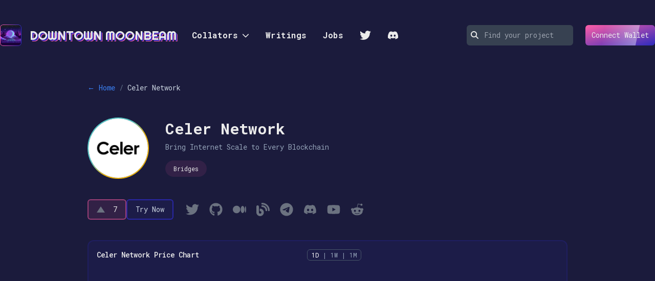

--- FILE ---
content_type: text/html; charset=utf-8
request_url: https://www.dtmb.xyz/m/celer-network
body_size: 22810
content:
<!DOCTYPE html><html><head><meta charSet="utf-8"/><meta name="viewport" content="width=device-width, initial-scale=1.0, shrink-to-fit=no" class="jsx-108402332"/><title>Celer Network - DOWNTOWN MOONBEAM</title><meta name="description" content="Bring Internet Scale to Every Blockchain"/><meta name="keywords" content="Bridges, Celer Network"/><meta name="twitter:site" content="@dtmb_xyz"/><meta name="twitter:creator" content="@dtmb_xyz"/><meta name="twitter:card" content="summary_large_image"/><meta name="twitter:image:src" content="https://www.dtmb.xyz/api/og?image=https://v5.airtableusercontent.com/v3/u/49/49/1769097600000/yap--hA2HRdsugraMs2o_Q/7Fwrj2v9Y1FIL4Qw3QuYY3j6bh9NLtP2CrwHMX2utbmBL2C8Djifbz7Hs35Lj_zJgX4PiXpEil87s5Gtx4N9IWxXwThVlQv_UGJc8WUDJSUniiAUarWoPPeKj2vujlgjgpfCJ_J3FmMVs3_AkSXENw/EU2ObAKCz60BUPzq9fNQQWmv6yYiGt0loWYlTyWQAEA"/><meta name="twitter:title" content="Celer Network - DOWNTOWN MOONBEAM"/><meta name="twitter:description" content="Bring Internet Scale to Every Blockchain"/><meta property="og:url" content="https://dtmb.xyz/m/celer-network"/><meta property="og:title" content="Celer Network - DOWNTOWN MOONBEAM"/><meta property="og:description" content="Bring Internet Scale to Every Blockchain"/><meta property="og:image" content="https://www.dtmb.xyz/api/og?image=https://v5.airtableusercontent.com/v3/u/49/49/1769097600000/yap--hA2HRdsugraMs2o_Q/7Fwrj2v9Y1FIL4Qw3QuYY3j6bh9NLtP2CrwHMX2utbmBL2C8Djifbz7Hs35Lj_zJgX4PiXpEil87s5Gtx4N9IWxXwThVlQv_UGJc8WUDJSUniiAUarWoPPeKj2vujlgjgpfCJ_J3FmMVs3_AkSXENw/EU2ObAKCz60BUPzq9fNQQWmv6yYiGt0loWYlTyWQAEA"/><meta name="next-head-count" content="15"/><meta charSet="utf-8"/><meta name="theme-color" content="#1B1B3C"/><meta property="og:type" content="website"/><meta property="og:site_name" content="DOWNTOWN MOONBEAM"/><link rel="icon" href="/favicon.ico" type="image/ico"/><link rel="apple-touch-icon" sizes="180x180" href="/apple-touch-icon.png"/><link rel="icon" type="image/png" sizes="32x32" href="/favicon-32x32.png"/><link rel="icon" type="image/png" sizes="16x16" href="/favicon-16x16.png"/><link rel="manifest" href="/site.webmanifest"/><link rel="search" href="/opensearch.xml" title="Find your project" type="application/opensearchdescription+xml"/><script async="" src="https://www.googletagmanager.com/gtag/js?id=G-DB4GVNTV79"></script><script>
                      window.dataLayer = window.dataLayer || [];
                      function gtag(){dataLayer.push(arguments);}
                      gtag('js', new Date());
                      gtag('config', "G-DB4GVNTV79");
                    </script><link rel="preload" href="/_next/static/media/8e992d4bd80b0720-s.p.woff2" as="font" type="font/woff2" crossorigin="anonymous" data-next-font="size-adjust"/><link rel="preload" href="/_next/static/css/d1ccf71eeda09a9f.css" as="style"/><link rel="stylesheet" href="/_next/static/css/d1ccf71eeda09a9f.css" data-n-g=""/><link rel="preload" href="/_next/static/css/e5f02a5a09cefe8d.css" as="style"/><link rel="stylesheet" href="/_next/static/css/e5f02a5a09cefe8d.css" data-n-p=""/><noscript data-n-css=""></noscript><script defer="" nomodule="" src="/_next/static/chunks/polyfills-78c92fac7aa8fdd8.js"></script><script src="/_next/static/chunks/webpack-cfb0cb453c8f08b8.js" defer=""></script><script src="/_next/static/chunks/framework-5e8ac8dd643904dd.js" defer=""></script><script src="/_next/static/chunks/main-a02c99ed642a3f91.js" defer=""></script><script src="/_next/static/chunks/pages/_app-1764d41d69c9b02f.js" defer=""></script><script src="/_next/static/chunks/c7773329-a22149ad3a2d94d7.js" defer=""></script><script src="/_next/static/chunks/363-1cd4f03fc2e43f07.js" defer=""></script><script src="/_next/static/chunks/734-d123fb67a5b6125e.js" defer=""></script><script src="/_next/static/chunks/446-a8eecdff4426e88d.js" defer=""></script><script src="/_next/static/chunks/pages/m/%5Bslug%5D-86de31dd621980d9.js" defer=""></script><script src="/_next/static/Qr_JiYSYFsHyqDrfmHjpD/_buildManifest.js" defer=""></script><script src="/_next/static/Qr_JiYSYFsHyqDrfmHjpD/_ssgManifest.js" defer=""></script><style id="__jsx-108402332">html{font-family:'__Roboto_Mono_2e5248', '__Roboto_Mono_Fallback_2e5248'}</style></head><body><div id="__next"><div class="min-h-full text-sm px-8 lg:px-0"><header class="mx-auto max-w-7xl"><nav class="relative flex flex-col pt-6 lg:flex-row lg:items-center lg:justify-between lg:py-12"><div class="flex items-center space-x-8"><a title="DOWNTOWN MOONBEAM" class="flex flex-col lg:h-[42px] lg:flex-row lg:items-center lg:whitespace-nowrap" href="/"><div class="border-gradient mb-2 flex h-[42px] w-[42px] items-center justify-center lg:mb-0 lg:mr-4"><img alt="Downtown Moonbeam Logo" loading="lazy" width="40" height="40" decoding="async" data-nimg="1" class="rounded-[6px]" style="color:transparent" src="/_next/static/media/dtmb-default-og-image.4553a33e.jpeg"/></div><div class="text-2xl relative h-8 lg:w-[17.8125rem] __className_647981 font-[Righteous]"><div class="z-30 absolute">DOWNTOWN MOONBEAM</div><div class="z-20 text-downtown-blue absolute left-[2px] top-[2px]">DOWNTOWN MOONBEAM</div><div class="z-10 text-downtown-red absolute left-[3px] top-[3px]">DOWNTOWN MOONBEAM</div></div></a><div class="group relative hidden cursor-pointer lg:block"><div class="flex items-center space-x-2"><div class="text-base font-bold">Collators</div><svg stroke="currentColor" fill="currentColor" stroke-width="0" viewBox="0 0 512 512" height="1em" width="1em" xmlns="http://www.w3.org/2000/svg"><path d="M233.4 406.6c12.5 12.5 32.8 12.5 45.3 0l192-192c12.5-12.5 12.5-32.8 0-45.3s-32.8-12.5-45.3 0L256 338.7 86.6 169.4c-12.5-12.5-32.8-12.5-45.3 0s-12.5 32.8 0 45.3l192 192z"></path></svg></div><div class="absolute left-0 top-0 -z-10 w-44 pt-8 hover:z-10 group-hover:z-10"><div class="space-y-4 rounded-lg bg-slate-800 p-4"><a title="Moonbeam Collators" class="flex items-center justify-between hover:underline" href="/moonbeam/collators"><div class="flex items-center"><img alt="Moonbeam Collators" class="block w-5" src="/images/moonbeam-icon.png"/><div class="ml-2">Moonbeam</div></div><svg stroke="currentColor" fill="currentColor" stroke-width="0" viewBox="0 0 512 512" height="11" width="11" xmlns="http://www.w3.org/2000/svg"><path d="M352 0c-12.9 0-24.6 7.8-29.6 19.8s-2.2 25.7 6.9 34.9L370.7 96 201.4 265.4c-12.5 12.5-12.5 32.8 0 45.3s32.8 12.5 45.3 0L416 141.3l41.4 41.4c9.2 9.2 22.9 11.9 34.9 6.9s19.8-16.6 19.8-29.6V32c0-17.7-14.3-32-32-32H352zM80 32C35.8 32 0 67.8 0 112V432c0 44.2 35.8 80 80 80H400c44.2 0 80-35.8 80-80V320c0-17.7-14.3-32-32-32s-32 14.3-32 32V432c0 8.8-7.2 16-16 16H80c-8.8 0-16-7.2-16-16V112c0-8.8 7.2-16 16-16H192c17.7 0 32-14.3 32-32s-14.3-32-32-32H80z"></path></svg></a><a title="Moonriver Collators" class="flex items-center justify-between hover:underline" href="/moonriver/collators"><div class="flex items-center"><img alt="Moonriver Collators" class="block w-5" src="/images/moonriver-icon.png"/><div class="ml-2">Moonriver</div></div><svg stroke="currentColor" fill="currentColor" stroke-width="0" viewBox="0 0 512 512" height="11" width="11" xmlns="http://www.w3.org/2000/svg"><path d="M352 0c-12.9 0-24.6 7.8-29.6 19.8s-2.2 25.7 6.9 34.9L370.7 96 201.4 265.4c-12.5 12.5-12.5 32.8 0 45.3s32.8 12.5 45.3 0L416 141.3l41.4 41.4c9.2 9.2 22.9 11.9 34.9 6.9s19.8-16.6 19.8-29.6V32c0-17.7-14.3-32-32-32H352zM80 32C35.8 32 0 67.8 0 112V432c0 44.2 35.8 80 80 80H400c44.2 0 80-35.8 80-80V320c0-17.7-14.3-32-32-32s-32 14.3-32 32V432c0 8.8-7.2 16-16 16H80c-8.8 0-16-7.2-16-16V112c0-8.8 7.2-16 16-16H192c17.7 0 32-14.3 32-32s-14.3-32-32-32H80z"></path></svg></a></div></div></div><a target="_blank" rel="noreferrer" class="hidden text-base font-bold hover:underline lg:block" title="DOWNTOWN MOONBEAM&#x27;s Writings" href="https://dtmb.substack.com/archive">Writings</a><a target="_blank" rel="noreferrer" class="hidden text-base font-bold hover:underline lg:block" title="DOWNTOWN MOONBEAM&#x27;s Jobs" href="https://dtmb.getro.com/jobs">Jobs</a><a target="_blank" rel="noreferrer" class="hidden text-base font-bold xl:block" title="DOWNTOWN MOONBEAM&#x27;s Twitter" href="https://twitter.com/dtmb_xyz"><svg stroke="currentColor" fill="currentColor" stroke-width="0" viewBox="0 0 512 512" height="22" width="22" xmlns="http://www.w3.org/2000/svg"><path d="M459.37 151.716c.325 4.548.325 9.097.325 13.645 0 138.72-105.583 298.558-298.558 298.558-59.452 0-114.68-17.219-161.137-47.106 8.447.974 16.568 1.299 25.34 1.299 49.055 0 94.213-16.568 130.274-44.832-46.132-.975-84.792-31.188-98.112-72.772 6.498.974 12.995 1.624 19.818 1.624 9.421 0 18.843-1.3 27.614-3.573-48.081-9.747-84.143-51.98-84.143-102.985v-1.299c13.969 7.797 30.214 12.67 47.431 13.319-28.264-18.843-46.781-51.005-46.781-87.391 0-19.492 5.197-37.36 14.294-52.954 51.655 63.675 129.3 105.258 216.365 109.807-1.624-7.797-2.599-15.918-2.599-24.04 0-57.828 46.782-104.934 104.934-104.934 30.213 0 57.502 12.67 76.67 33.137 23.715-4.548 46.456-13.32 66.599-25.34-7.798 24.366-24.366 44.833-46.132 57.827 21.117-2.273 41.584-8.122 60.426-16.243-14.292 20.791-32.161 39.308-52.628 54.253z"></path></svg></a><a target="_blank" rel="noreferrer" class="hidden text-base font-bold xl:block" title="DOWNTOWN MOONBEAM&#x27;s Discord" href="https://discord.com/invite/MHSSwNpjrh"><svg stroke="currentColor" fill="currentColor" stroke-width="0" viewBox="0 0 640 512" height="22" width="22" xmlns="http://www.w3.org/2000/svg"><path d="M524.531,69.836a1.5,1.5,0,0,0-.764-.7A485.065,485.065,0,0,0,404.081,32.03a1.816,1.816,0,0,0-1.923.91,337.461,337.461,0,0,0-14.9,30.6,447.848,447.848,0,0,0-134.426,0,309.541,309.541,0,0,0-15.135-30.6,1.89,1.89,0,0,0-1.924-.91A483.689,483.689,0,0,0,116.085,69.137a1.712,1.712,0,0,0-.788.676C39.068,183.651,18.186,294.69,28.43,404.354a2.016,2.016,0,0,0,.765,1.375A487.666,487.666,0,0,0,176.02,479.918a1.9,1.9,0,0,0,2.063-.676A348.2,348.2,0,0,0,208.12,430.4a1.86,1.86,0,0,0-1.019-2.588,321.173,321.173,0,0,1-45.868-21.853,1.885,1.885,0,0,1-.185-3.126c3.082-2.309,6.166-4.711,9.109-7.137a1.819,1.819,0,0,1,1.9-.256c96.229,43.917,200.41,43.917,295.5,0a1.812,1.812,0,0,1,1.924.233c2.944,2.426,6.027,4.851,9.132,7.16a1.884,1.884,0,0,1-.162,3.126,301.407,301.407,0,0,1-45.89,21.83,1.875,1.875,0,0,0-1,2.611,391.055,391.055,0,0,0,30.014,48.815,1.864,1.864,0,0,0,2.063.7A486.048,486.048,0,0,0,610.7,405.729a1.882,1.882,0,0,0,.765-1.352C623.729,277.594,590.933,167.465,524.531,69.836ZM222.491,337.58c-28.972,0-52.844-26.587-52.844-59.239S193.056,219.1,222.491,219.1c29.665,0,53.306,26.82,52.843,59.239C275.334,310.993,251.924,337.58,222.491,337.58Zm195.38,0c-28.971,0-52.843-26.587-52.843-59.239S388.437,219.1,417.871,219.1c29.667,0,53.307,26.82,52.844,59.239C470.715,310.993,447.538,337.58,417.871,337.58Z"></path></svg></a></div><div class="mt-16 flex items-center lg:mt-0 lg:space-x-6"><form class="relative flex w-full items-center lg:w-fit"><svg stroke="currentColor" fill="currentColor" stroke-width="0" viewBox="0 0 512 512" class="absolute left-2 top-[12px]" height="15" width="15" xmlns="http://www.w3.org/2000/svg"><path d="M416 208c0 45.9-14.9 88.3-40 122.7L502.6 457.4c12.5 12.5 12.5 32.8 0 45.3s-32.8 12.5-45.3 0L330.7 376c-34.4 25.2-76.8 40-122.7 40C93.1 416 0 322.9 0 208S93.1 0 208 0S416 93.1 416 208zM208 352a144 144 0 1 0 0-288 144 144 0 1 0 0 288z"></path></svg><input placeholder="Find your project" class="w-full rounded-md border-2 border-gray-700 bg-gray-700 p-2 pl-[calc(20px+1rem)] caret-downtown-red outline-none transition-colors focus:border-downtown-red lg:w-52 lg:pl-[2rem]" type="text" autoComplete="off"/></form><button class="group relative hidden h-10 items-center justify-center overflow-hidden rounded-md bg-gradient-to-br from-downtown-red to-downtown-blue px-3 py-2 lg:flex" type="button">Connect Wallet<div class="z-5 absolute -inset-full top-0 block h-full w-1/2 -skew-x-12 transform bg-gradient-to-r from-transparent to-white opacity-40 group-hover:animate-shine"></div></button></div><button class="absolute right-0 top-6 lg:hidden"><svg stroke="currentColor" fill="currentColor" stroke-width="0" viewBox="0 0 448 512" height="20" width="20" xmlns="http://www.w3.org/2000/svg"><path d="M0 96C0 78.3 14.3 64 32 64H416c17.7 0 32 14.3 32 32s-14.3 32-32 32H32C14.3 128 0 113.7 0 96zM0 256c0-17.7 14.3-32 32-32H416c17.7 0 32 14.3 32 32s-14.3 32-32 32H32c-17.7 0-32-14.3-32-32zM448 416c0 17.7-14.3 32-32 32H32c-17.7 0-32-14.3-32-32s14.3-32 32-32H416c17.7 0 32 14.3 32 32z"></path></svg></button><div class="fixed bottom-0 left-0 right-0 top-0 z-40 overflow-y-scroll bg-downtown-theme-bg px-8 pt-6 lg:hidden hidden"><div class="flex justify-between"><a title="DOWNTOWN MOONBEAM" class="flex flex-col" href="/"><div class="border-gradient mb-2 flex h-[42px] w-[42px] items-center justify-center lg:mb-0 lg:mr-4"><img alt="Downtown Moonbeam Logo" loading="lazy" width="40" height="40" decoding="async" data-nimg="1" class="rounded-[6px]" style="color:transparent" src="/images/dtmb-default-og-image.jpeg"/></div><div class="text-2xl relative h-8  __className_647981 font-[Righteous]"><div class="z-30 absolute">DOWNTOWN MOONBEAM</div><div class="z-20 text-downtown-blue absolute left-[2px] top-[2px]">DOWNTOWN MOONBEAM</div><div class="z-10 text-downtown-red absolute left-[3px] top-[3px]">DOWNTOWN MOONBEAM</div></div></a><button class="absolute right-8 top-6"><svg stroke="currentColor" fill="currentColor" stroke-width="0" viewBox="0 0 384 512" height="20" width="20" xmlns="http://www.w3.org/2000/svg"><path d="M376.6 84.5c11.3-13.6 9.5-33.8-4.1-45.1s-33.8-9.5-45.1 4.1L192 206 56.6 43.5C45.3 29.9 25.1 28.1 11.5 39.4S-3.9 70.9 7.4 84.5L150.3 256 7.4 427.5c-11.3 13.6-9.5 33.8 4.1 45.1s33.8 9.5 45.1-4.1L192 306 327.4 468.5c11.3 13.6 31.5 15.4 45.1 4.1s15.4-31.5 4.1-45.1L233.7 256 376.6 84.5z"></path></svg></button></div><div class="mt-12"><a class="block border-b border-b-gray-500 py-4" title="Moonbeam Collators" href="/moonbeam/collators">Moonbeam Collators</a><a class="block border-b border-b-gray-500 py-4" title="Moonriver Collators" href="/moonriver/collators">Moonriver Collators</a><a target="_blank" rel="noreferrer" class="block border-b border-b-gray-500 py-4" title="DOWNTOWN MOONBEAM&#x27;s Writings" href="https://dtmb.substack.com/archive">Writings</a><a target="_blank" rel="noreferrer" class="block border-b border-b-gray-500 py-4" title="DOWNTOWN MOONBEAM&#x27;s Jobs" href="https://dtmb.getro.com/jobs">Jobs</a><a target="_blank" rel="noreferrer" class="block border-b border-b-gray-500 py-4" title="DOWNTOWN MOONBEAM&#x27;s Twitter" href="https://twitter.com/dtmb_xyz">Twitter</a><a target="_blank" rel="noreferrer" class="block py-4" title="DOWNTOWN MOONBEAM&#x27;s Discord" href="https://discord.com/invite/MHSSwNpjrh">Discord</a></div></div></nav></header><main class="mx-auto mb-12 mt-12 max-w-5xl lg:mt-6 lg:min-h-[calc(100vh-6rem-42px-4.5rem-2rem-45px-4.5rem-9rem-1px-1.5rem-10rem-1.5rem)]"><div class="m-auto lg:w-11/12"><ul class="flex items-center space-x-2"><li><a class="text-blue-500 hover:underline hover:text-blue-500" href="/">← Home</a><span class="text-slate-500"> / </span></li><li class="text-slate-300">Celer Network</li></ul><div class="mt-12"><div class="relative flex flex-col lg:flex-row lg:items-center"><div class="relative flex-shrink-0 overflow-hidden rounded-full bg-downtown-theme-bg bg-gradient-to-br from-downtown-moonbeam-green from-40% to-downtown-moonriver-yellow to-60% h-[120px] w-[120px]"><img alt="Celer Network" loading="lazy" decoding="async" data-nimg="fill" class="rounded-full bg-downtown-theme-bg bg-clip-content p-[2px]" style="position:absolute;height:100%;width:100%;left:0;top:0;right:0;bottom:0;color:transparent;background-size:cover;background-position:50% 50%;background-repeat:no-repeat;background-image:url(&quot;data:image/svg+xml;charset=utf-8,%3Csvg xmlns=&#x27;http%3A//www.w3.org/2000/svg&#x27;%3E%3Cimage style=&#x27;filter:blur(20px)&#x27; preserveAspectRatio=&#x27;none&#x27; x=&#x27;0&#x27; y=&#x27;0&#x27; height=&#x27;100%25&#x27; width=&#x27;100%25&#x27; href=&#x27;[data-uri]&#x27;/%3E%3C/svg%3E&quot;)" src="https://v5.airtableusercontent.com/v3/u/49/49/1769097600000/yap--hA2HRdsugraMs2o_Q/7Fwrj2v9Y1FIL4Qw3QuYY3j6bh9NLtP2CrwHMX2utbmBL2C8Djifbz7Hs35Lj_zJgX4PiXpEil87s5Gtx4N9IWxXwThVlQv_UGJc8WUDJSUniiAUarWoPPeKj2vujlgjgpfCJ_J3FmMVs3_AkSXENw/EU2ObAKCz60BUPzq9fNQQWmv6yYiGt0loWYlTyWQAEA"/></div><div class="mt-5 lg:ml-8 lg:mt-0"><h1 class="text-3xl font-bold">Celer Network</h1><div class="mt-2 text-slate-400 lg:max-w-2xl">Bring Internet Scale to Every Blockchain</div><div class="mt-4 flex flex-wrap items-center gap-x-4 gap-y-4"><div class="flex space-x-4"><a title="Bridges" class="block whitespace-nowrap rounded-full border-slate-600 bg-downtown-red/10 px-4 py-2 text-xs hover:bg-downtown-red/20 hover:text-downtown-red hover:transition-colors" href="/explore/bridges">Bridges</a></div></div></div></div><div class="mt-10 flex flex-wrap gap-x-4 gap-y-8"><button class="group flex items-center space-x-4 rounded-md border-2 border-downtown-red/50 bg-downtown-red/10 px-4 py-2 hover:bg-downtown-red/20"><div class="h-0 w-0 border-b-[12px] border-l-8 border-r-8 border-l-transparent border-r-transparent group-hover:border-b-downtown-red border-b-gray-500"></div><div>7</div></button><a class="mr-6 rounded-md border-2 border-downtown-blue/80 bg-downtown-blue/10 px-4 py-2 text-slate-300 hover:border-downtown-blue hover:bg-downtown-blue/30 hover:text-white" title="Celer Network" target="_blank" rel="noreferrer" href="https://cbridge.celer.network/#/transfer">Try Now</a><div class="flex items-center space-x-5"><a target="_blank" rel="noreferrer" href="https://twitter.com/CelerNetwork"><svg stroke="currentColor" fill="currentColor" stroke-width="0" viewBox="0 0 512 512" class="fill-gray-500 hover:fill-white" height="26" width="26" xmlns="http://www.w3.org/2000/svg"><path d="M459.37 151.716c.325 4.548.325 9.097.325 13.645 0 138.72-105.583 298.558-298.558 298.558-59.452 0-114.68-17.219-161.137-47.106 8.447.974 16.568 1.299 25.34 1.299 49.055 0 94.213-16.568 130.274-44.832-46.132-.975-84.792-31.188-98.112-72.772 6.498.974 12.995 1.624 19.818 1.624 9.421 0 18.843-1.3 27.614-3.573-48.081-9.747-84.143-51.98-84.143-102.985v-1.299c13.969 7.797 30.214 12.67 47.431 13.319-28.264-18.843-46.781-51.005-46.781-87.391 0-19.492 5.197-37.36 14.294-52.954 51.655 63.675 129.3 105.258 216.365 109.807-1.624-7.797-2.599-15.918-2.599-24.04 0-57.828 46.782-104.934 104.934-104.934 30.213 0 57.502 12.67 76.67 33.137 23.715-4.548 46.456-13.32 66.599-25.34-7.798 24.366-24.366 44.833-46.132 57.827 21.117-2.273 41.584-8.122 60.426-16.243-14.292 20.791-32.161 39.308-52.628 54.253z"></path></svg></a><a target="_blank" rel="noreferrer" href="https://github.com/celer-network"><svg stroke="currentColor" fill="currentColor" stroke-width="0" viewBox="0 0 496 512" class="fill-gray-500 hover:fill-white" height="26" width="26" xmlns="http://www.w3.org/2000/svg"><path d="M165.9 397.4c0 2-2.3 3.6-5.2 3.6-3.3.3-5.6-1.3-5.6-3.6 0-2 2.3-3.6 5.2-3.6 3-.3 5.6 1.3 5.6 3.6zm-31.1-4.5c-.7 2 1.3 4.3 4.3 4.9 2.6 1 5.6 0 6.2-2s-1.3-4.3-4.3-5.2c-2.6-.7-5.5.3-6.2 2.3zm44.2-1.7c-2.9.7-4.9 2.6-4.6 4.9.3 2 2.9 3.3 5.9 2.6 2.9-.7 4.9-2.6 4.6-4.6-.3-1.9-3-3.2-5.9-2.9zM244.8 8C106.1 8 0 113.3 0 252c0 110.9 69.8 205.8 169.5 239.2 12.8 2.3 17.3-5.6 17.3-12.1 0-6.2-.3-40.4-.3-61.4 0 0-70 15-84.7-29.8 0 0-11.4-29.1-27.8-36.6 0 0-22.9-15.7 1.6-15.4 0 0 24.9 2 38.6 25.8 21.9 38.6 58.6 27.5 72.9 20.9 2.3-16 8.8-27.1 16-33.7-55.9-6.2-112.3-14.3-112.3-110.5 0-27.5 7.6-41.3 23.6-58.9-2.6-6.5-11.1-33.3 2.6-67.9 20.9-6.5 69 27 69 27 20-5.6 41.5-8.5 62.8-8.5s42.8 2.9 62.8 8.5c0 0 48.1-33.6 69-27 13.7 34.7 5.2 61.4 2.6 67.9 16 17.7 25.8 31.5 25.8 58.9 0 96.5-58.9 104.2-114.8 110.5 9.2 7.9 17 22.9 17 46.4 0 33.7-.3 75.4-.3 83.6 0 6.5 4.6 14.4 17.3 12.1C428.2 457.8 496 362.9 496 252 496 113.3 383.5 8 244.8 8zM97.2 352.9c-1.3 1-1 3.3.7 5.2 1.6 1.6 3.9 2.3 5.2 1 1.3-1 1-3.3-.7-5.2-1.6-1.6-3.9-2.3-5.2-1zm-10.8-8.1c-.7 1.3.3 2.9 2.3 3.9 1.6 1 3.6.7 4.3-.7.7-1.3-.3-2.9-2.3-3.9-2-.6-3.6-.3-4.3.7zm32.4 35.6c-1.6 1.3-1 4.3 1.3 6.2 2.3 2.3 5.2 2.6 6.5 1 1.3-1.3.7-4.3-1.3-6.2-2.2-2.3-5.2-2.6-6.5-1zm-11.4-14.7c-1.6 1-1.6 3.6 0 5.9 1.6 2.3 4.3 3.3 5.6 2.3 1.6-1.3 1.6-3.9 0-6.2-1.4-2.3-4-3.3-5.6-2z"></path></svg></a><a target="_blank" rel="noreferrer" href="https://medium.com/celer-network"><svg stroke="currentColor" fill="currentColor" stroke-width="0" viewBox="0 0 640 512" class="fill-gray-500 hover:fill-white" height="26" width="26" xmlns="http://www.w3.org/2000/svg"><path d="M180.5,74.262C80.813,74.262,0,155.633,0,256S80.819,437.738,180.5,437.738,361,356.373,361,256,280.191,74.262,180.5,74.262Zm288.25,10.646c-49.845,0-90.245,76.619-90.245,171.095s40.406,171.1,90.251,171.1,90.251-76.619,90.251-171.1H559C559,161.5,518.6,84.908,468.752,84.908Zm139.506,17.821c-17.526,0-31.735,68.628-31.735,153.274s14.2,153.274,31.735,153.274S640,340.631,640,256C640,171.351,625.785,102.729,608.258,102.729Z"></path></svg></a><a target="_blank" rel="noreferrer" href="https://blog.celer.network/"><svg stroke="currentColor" fill="currentColor" stroke-width="0" viewBox="0 0 512 512" class="fill-gray-500 hover:fill-white" height="26" width="26" xmlns="http://www.w3.org/2000/svg"><path d="M192 32c0 17.7 14.3 32 32 32c123.7 0 224 100.3 224 224c0 17.7 14.3 32 32 32s32-14.3 32-32C512 128.9 383.1 0 224 0c-17.7 0-32 14.3-32 32zm0 96c0 17.7 14.3 32 32 32c70.7 0 128 57.3 128 128c0 17.7 14.3 32 32 32s32-14.3 32-32c0-106-86-192-192-192c-17.7 0-32 14.3-32 32zM96 144c0-26.5-21.5-48-48-48S0 117.5 0 144V368c0 79.5 64.5 144 144 144s144-64.5 144-144s-64.5-144-144-144H128v96h16c26.5 0 48 21.5 48 48s-21.5 48-48 48s-48-21.5-48-48V144z"></path></svg></a><a target="_blank" rel="noreferrer" href="https://t.me/celernetwork"><svg stroke="currentColor" fill="currentColor" stroke-width="0" viewBox="0 0 496 512" class="fill-gray-500 hover:fill-white" height="26" width="26" xmlns="http://www.w3.org/2000/svg"><path d="M248,8C111.033,8,0,119.033,0,256S111.033,504,248,504,496,392.967,496,256,384.967,8,248,8ZM362.952,176.66c-3.732,39.215-19.881,134.378-28.1,178.3-3.476,18.584-10.322,24.816-16.948,25.425-14.4,1.326-25.338-9.517-39.287-18.661-21.827-14.308-34.158-23.215-55.346-37.177-24.485-16.135-8.612-25,5.342-39.5,3.652-3.793,67.107-61.51,68.335-66.746.153-.655.3-3.1-1.154-4.384s-3.59-.849-5.135-.5q-3.283.746-104.608,69.142-14.845,10.194-26.894,9.934c-8.855-.191-25.888-5.006-38.551-9.123-15.531-5.048-27.875-7.717-26.8-16.291q.84-6.7,18.45-13.7,108.446-47.248,144.628-62.3c68.872-28.647,83.183-33.623,92.511-33.789,2.052-.034,6.639.474,9.61,2.885a10.452,10.452,0,0,1,3.53,6.716A43.765,43.765,0,0,1,362.952,176.66Z"></path></svg></a><a target="_blank" rel="noreferrer" href="https://discord.com/invite/Trhab5w"><svg stroke="currentColor" fill="currentColor" stroke-width="0" viewBox="0 0 640 512" class="fill-gray-500 hover:fill-white" height="26" width="26" xmlns="http://www.w3.org/2000/svg"><path d="M524.531,69.836a1.5,1.5,0,0,0-.764-.7A485.065,485.065,0,0,0,404.081,32.03a1.816,1.816,0,0,0-1.923.91,337.461,337.461,0,0,0-14.9,30.6,447.848,447.848,0,0,0-134.426,0,309.541,309.541,0,0,0-15.135-30.6,1.89,1.89,0,0,0-1.924-.91A483.689,483.689,0,0,0,116.085,69.137a1.712,1.712,0,0,0-.788.676C39.068,183.651,18.186,294.69,28.43,404.354a2.016,2.016,0,0,0,.765,1.375A487.666,487.666,0,0,0,176.02,479.918a1.9,1.9,0,0,0,2.063-.676A348.2,348.2,0,0,0,208.12,430.4a1.86,1.86,0,0,0-1.019-2.588,321.173,321.173,0,0,1-45.868-21.853,1.885,1.885,0,0,1-.185-3.126c3.082-2.309,6.166-4.711,9.109-7.137a1.819,1.819,0,0,1,1.9-.256c96.229,43.917,200.41,43.917,295.5,0a1.812,1.812,0,0,1,1.924.233c2.944,2.426,6.027,4.851,9.132,7.16a1.884,1.884,0,0,1-.162,3.126,301.407,301.407,0,0,1-45.89,21.83,1.875,1.875,0,0,0-1,2.611,391.055,391.055,0,0,0,30.014,48.815,1.864,1.864,0,0,0,2.063.7A486.048,486.048,0,0,0,610.7,405.729a1.882,1.882,0,0,0,.765-1.352C623.729,277.594,590.933,167.465,524.531,69.836ZM222.491,337.58c-28.972,0-52.844-26.587-52.844-59.239S193.056,219.1,222.491,219.1c29.665,0,53.306,26.82,52.843,59.239C275.334,310.993,251.924,337.58,222.491,337.58Zm195.38,0c-28.971,0-52.843-26.587-52.843-59.239S388.437,219.1,417.871,219.1c29.667,0,53.307,26.82,52.844,59.239C470.715,310.993,447.538,337.58,417.871,337.58Z"></path></svg></a><a target="_blank" rel="noreferrer" href="https://www.youtube.com/channel/UC8-k15uAVa5vfpLbh1gU_hA/"><svg stroke="currentColor" fill="currentColor" stroke-width="0" viewBox="0 0 576 512" class="fill-gray-500 hover:fill-white" height="26" width="26" xmlns="http://www.w3.org/2000/svg"><path d="M549.655 124.083c-6.281-23.65-24.787-42.276-48.284-48.597C458.781 64 288 64 288 64S117.22 64 74.629 75.486c-23.497 6.322-42.003 24.947-48.284 48.597-11.412 42.867-11.412 132.305-11.412 132.305s0 89.438 11.412 132.305c6.281 23.65 24.787 41.5 48.284 47.821C117.22 448 288 448 288 448s170.78 0 213.371-11.486c23.497-6.321 42.003-24.171 48.284-47.821 11.412-42.867 11.412-132.305 11.412-132.305s0-89.438-11.412-132.305zm-317.51 213.508V175.185l142.739 81.205-142.739 81.201z"></path></svg></a><a target="_blank" rel="noreferrer" href="https://www.reddit.com/r/celernetwork/"><svg stroke="currentColor" fill="currentColor" stroke-width="0" viewBox="0 0 512 512" class="fill-gray-500 hover:fill-white" height="26" width="26" xmlns="http://www.w3.org/2000/svg"><path d="M440.3 203.5c-15 0-28.2 6.2-37.9 15.9-35.7-24.7-83.8-40.6-137.1-42.3L293 52.3l88.2 19.8c0 21.6 17.6 39.2 39.2 39.2 22 0 39.7-18.1 39.7-39.7s-17.6-39.7-39.7-39.7c-15.4 0-28.7 9.3-35.3 22l-97.4-21.6c-4.9-1.3-9.7 2.2-11 7.1L246.3 177c-52.9 2.2-100.5 18.1-136.3 42.8-9.7-10.1-23.4-16.3-38.4-16.3-55.6 0-73.8 74.6-22.9 100.1-1.8 7.9-2.6 16.3-2.6 24.7 0 83.8 94.4 151.7 210.3 151.7 116.4 0 210.8-67.9 210.8-151.7 0-8.4-.9-17.2-3.1-25.1 49.9-25.6 31.5-99.7-23.8-99.7zM129.4 308.9c0-22 17.6-39.7 39.7-39.7 21.6 0 39.2 17.6 39.2 39.7 0 21.6-17.6 39.2-39.2 39.2-22 .1-39.7-17.6-39.7-39.2zm214.3 93.5c-36.4 36.4-139.1 36.4-175.5 0-4-3.5-4-9.7 0-13.7 3.5-3.5 9.7-3.5 13.2 0 27.8 28.5 120 29 149 0 3.5-3.5 9.7-3.5 13.2 0 4.1 4 4.1 10.2.1 13.7zm-.8-54.2c-21.6 0-39.2-17.6-39.2-39.2 0-22 17.6-39.7 39.2-39.7 22 0 39.7 17.6 39.7 39.7-.1 21.5-17.7 39.2-39.7 39.2z"></path></svg></a></div></div></div><div class="mt-10 rounded-xl border-2 border-downtown-blue/20 bg-downtown-blue/10 p-4 lg:flex lg:space-x-10"><div class="w-full lg:w-3/5"><div class="w-full"><div class="flex items-center justify-between"><h2 class="font-medium">Celer Network Price Chart</h2><div class="flex items-center space-x-2 rounded-md border border-slate-600 px-2 py-0.5 text-xs"><button class="text-white">1D</button><span class="text-slate-400">|</span><button class="text-slate-400 hover:text-slate-200">1W</button><span class="text-slate-400">|</span><button class="text-slate-400 hover:text-slate-200">1M</button></div></div><div class="h-[240px] w-full mt-4"></div></div></div><div class="w-full lg:mt-0 lg:w-2/5"></div></div><div class="mt-10 lg:flex"><div class="mt-10 lg:mt-0 pr-0 lg:w-2/3 lg:pr-10"><div class="rounded-xl border-2 border-downtown-blue/20 bg-downtown-blue/10 p-4"><h2 class="font-medium">Description</h2><div class="mt-4 whitespace-pre-wrap leading-relaxed text-slate-400">Celer Network is a layer-2 scaling platform that brings fast, secure, and low-cost blockchain applications on Ethereum, Polkadot, and other blockchains to mass adoption. Celer launched the world’s first Generalized State Channel Network and continues to push the frontier of layer-2 scaling with advanced Rollup technology. Core applications and middlewares like cBridge, layer2.finance and more ecosystem applications built on Celer have attracted more large audiences in DeFi, blockchain interoperability, and gaming space.</div></div></div><div class="mt-10 space-y-10 lg:mt-0 lg:w-1/3"><div class="rounded-xl border-2 border-downtown-blue/20 bg-downtown-blue/10 py-4"><h2 class="mb-4 px-4 font-medium">Tweets by <!-- -->Celer Network</h2><div></div></div></div></div><div class="mt-12 lg:mt-24"><h2 class="font-medium">Recommendation</h2><div class="mt-4 grid grid-cols-1 gap-4 md:grid-cols-2 lg:grid-cols-3"><a title="ZooDao" href="/m/zoodao"><div class="flex rounded-md border-2 border-downtown-blue/40 bg-downtown-blue/20 p-3"><div class="relative flex-shrink-0 overflow-hidden rounded-full bg-downtown-theme-bg border-2 border-downtown-moonbeam-green h-[60px] w-[60px]"><img alt="ZooDao" loading="lazy" decoding="async" data-nimg="fill" class="" style="position:absolute;height:100%;width:100%;left:0;top:0;right:0;bottom:0;color:transparent;background-size:cover;background-position:50% 50%;background-repeat:no-repeat;background-image:url(&quot;data:image/svg+xml;charset=utf-8,%3Csvg xmlns=&#x27;http%3A//www.w3.org/2000/svg&#x27;%3E%3Cimage style=&#x27;filter:blur(20px)&#x27; preserveAspectRatio=&#x27;none&#x27; x=&#x27;0&#x27; y=&#x27;0&#x27; height=&#x27;100%25&#x27; width=&#x27;100%25&#x27; href=&#x27;[data-uri]&#x27;/%3E%3C/svg%3E&quot;)" src="https://v5.airtableusercontent.com/v3/u/49/49/1769097600000/euYYngy4kQyq21nlNK9nJg/9anid-QU8auRlfi9S1v9LhRJ1CtpNsDiGMZocF61MWcuIdzHHrqBAxYTYuGKPzzraw-PoKkBPSZwAIbIkvqL591yRZ8pqjDmRM0UKuK68p16JqPk8YJjbEfFiAuMdgdLmwPb7jJd6NQi68W3Sb5pbQ/Qd1PWFKDBM1PwntjrtsOViElHe9mhS7-uaBOuvlzqxo"/></div><div class="ml-4 flex-1"><div class="font-medium">ZooDao</div><div class="mt-2 line-clamp-2 text-xs text-slate-500">A cross-community NFT gaming experience powered by DeFi yields.</div></div></div></a><a title="SubQuery" href="/m/subquery"><div class="flex rounded-md border-2 border-downtown-blue/40 bg-downtown-blue/20 p-3"><div class="relative flex-shrink-0 overflow-hidden rounded-full bg-downtown-theme-bg bg-gradient-to-br from-downtown-moonbeam-green from-40% to-downtown-moonriver-yellow to-60% h-[60px] w-[60px]"><img alt="SubQuery" loading="lazy" decoding="async" data-nimg="fill" class="rounded-full bg-downtown-theme-bg bg-clip-content p-[2px]" style="position:absolute;height:100%;width:100%;left:0;top:0;right:0;bottom:0;color:transparent;background-size:cover;background-position:50% 50%;background-repeat:no-repeat;background-image:url(&quot;data:image/svg+xml;charset=utf-8,%3Csvg xmlns=&#x27;http%3A//www.w3.org/2000/svg&#x27;%3E%3Cimage style=&#x27;filter:blur(20px)&#x27; preserveAspectRatio=&#x27;none&#x27; x=&#x27;0&#x27; y=&#x27;0&#x27; height=&#x27;100%25&#x27; width=&#x27;100%25&#x27; href=&#x27;[data-uri]&#x27;/%3E%3C/svg%3E&quot;)" src="https://v5.airtableusercontent.com/v3/u/49/49/1769097600000/6lpWNoXmcsP7nVeV_mMq-Q/HqdlPfh7iMq-1dO24nBL_UJlvO9NEqcXavhVZ9vHIRUL05CIqEGPgNJd6UCzustw8smkH2-kdxwUsEsVWtd45-2zsAR2UKNpjlg9s_mD7vdGn2EK4cKP3EDPi-MFXcMkz6YC2-v8XSnnezIxt_rFOw/QLvqg8P-nyBMyP92SD86JSCX9i44xyUbMUUz1rsi3Pk"/></div><div class="ml-4 flex-1"><div class="font-medium">SubQuery</div><div class="mt-2 line-clamp-2 text-xs text-slate-500">Transform and Query the world’s data for a Web3 future</div></div></div></a><a title="Prime Protocol" href="/m/prime-protocol"><div class="flex rounded-md border-2 border-downtown-blue/40 bg-downtown-blue/20 p-3"><div class="relative flex-shrink-0 overflow-hidden rounded-full bg-downtown-theme-bg border-2 border-downtown-moonbeam-green h-[60px] w-[60px]"><img alt="Prime Protocol" loading="lazy" decoding="async" data-nimg="fill" class="" style="position:absolute;height:100%;width:100%;left:0;top:0;right:0;bottom:0;color:transparent;background-size:cover;background-position:50% 50%;background-repeat:no-repeat;background-image:url(&quot;data:image/svg+xml;charset=utf-8,%3Csvg xmlns=&#x27;http%3A//www.w3.org/2000/svg&#x27;%3E%3Cimage style=&#x27;filter:blur(20px)&#x27; preserveAspectRatio=&#x27;none&#x27; x=&#x27;0&#x27; y=&#x27;0&#x27; height=&#x27;100%25&#x27; width=&#x27;100%25&#x27; href=&#x27;[data-uri]&#x27;/%3E%3C/svg%3E&quot;)" src="https://v5.airtableusercontent.com/v3/u/49/49/1769097600000/D9AjpRAbLekMUCRtSh97tg/D2d1drvPDIX9YEFlaEsgw3LHF2A6UEwuFCaun1GDSuj2307-bt6isB3EaQbJUAypoGBl3d3CQnKjPmum_jybEGRC5sPR8--jvosenBON7jqv34uiVXFXWEJBphEUb0yRP4pNmIxMmD5q7_SE_ZK36Q/RcpjfCjbMFpIMVXxmwC4aI_DdB-jr8bS0kx71bqwXRI"/></div><div class="ml-4 flex-1"><div class="font-medium">Prime Protocol</div><div class="mt-2 line-clamp-2 text-xs text-slate-500">We&#x27;re building the first natively cross chain prime brokerage.</div></div></div></a><a title="Subsquid" href="/m/subsquid"><div class="flex rounded-md border-2 border-downtown-blue/40 bg-downtown-blue/20 p-3"><div class="relative flex-shrink-0 overflow-hidden rounded-full bg-downtown-theme-bg bg-gradient-to-br from-downtown-moonbeam-green from-40% to-downtown-moonriver-yellow to-60% h-[60px] w-[60px]"><img alt="Subsquid" loading="lazy" decoding="async" data-nimg="fill" class="rounded-full bg-downtown-theme-bg bg-clip-content p-[2px]" style="position:absolute;height:100%;width:100%;left:0;top:0;right:0;bottom:0;color:transparent;background-size:cover;background-position:50% 50%;background-repeat:no-repeat;background-image:url(&quot;data:image/svg+xml;charset=utf-8,%3Csvg xmlns=&#x27;http%3A//www.w3.org/2000/svg&#x27;%3E%3Cimage style=&#x27;filter:blur(20px)&#x27; preserveAspectRatio=&#x27;none&#x27; x=&#x27;0&#x27; y=&#x27;0&#x27; height=&#x27;100%25&#x27; width=&#x27;100%25&#x27; href=&#x27;[data-uri]&#x27;/%3E%3C/svg%3E&quot;)" src="https://v5.airtableusercontent.com/v3/u/49/49/1769097600000/KCrCkce1ngzVex262fL82g/Gk6qfOtQqk_-y1oVOSAHpRaPJjmQiVgsKfGM6H6Csk9NLXIeY8INFZT8HvaT1AMW5NV6l0ml46GWE1Zht-__czifPS1B2ZNqrdhz3c21kd1Nt7gxFXF3xnPGHS0FsGICKEI3fAmnibo-j9HXtEfAjQ/gmuW_SXuv9wMcX-DAaca8X1l8RTOa1bq9M_vWCCtecY"/></div><div class="ml-4 flex-1"><div class="font-medium">Subsquid</div><div class="mt-2 line-clamp-2 text-xs text-slate-500">Powerful APIs for Web3 builders</div></div></div></a><a title="Rango Exchange" href="/m/rango-exchange"><div class="flex rounded-md border-2 border-downtown-blue/40 bg-downtown-blue/20 p-3"><div class="relative flex-shrink-0 overflow-hidden rounded-full bg-downtown-theme-bg bg-gradient-to-br from-downtown-moonbeam-green from-40% to-downtown-moonriver-yellow to-60% h-[60px] w-[60px]"><img alt="Rango Exchange" loading="lazy" decoding="async" data-nimg="fill" class="rounded-full bg-downtown-theme-bg bg-clip-content p-[2px]" style="position:absolute;height:100%;width:100%;left:0;top:0;right:0;bottom:0;color:transparent;background-size:cover;background-position:50% 50%;background-repeat:no-repeat;background-image:url(&quot;data:image/svg+xml;charset=utf-8,%3Csvg xmlns=&#x27;http%3A//www.w3.org/2000/svg&#x27;%3E%3Cimage style=&#x27;filter:blur(20px)&#x27; preserveAspectRatio=&#x27;none&#x27; x=&#x27;0&#x27; y=&#x27;0&#x27; height=&#x27;100%25&#x27; width=&#x27;100%25&#x27; href=&#x27;[data-uri]&#x27;/%3E%3C/svg%3E&quot;)" src="https://v5.airtableusercontent.com/v3/u/49/49/1769097600000/bbfI02qoJ9kRDdnnEn_n-g/di5UADPknzXvVx-7QxTs43_VVm0vdw-ltmM2cELN0bCeQjTUAUKgwoWSEFC1Cb4PPby9EhkEZ7DToPvk5qa9sDP4xPj5ESGoxiYuGp_dreyDYj6a3u0ETLWdP0ulWZak6n4NzGPDvGahBBU9tVZ25w/0qHctXoZ05N_bFnJiN-HB7Tr8Eho6kAoAHug792UQXc"/></div><div class="ml-4 flex-1"><div class="font-medium">Rango Exchange</div><div class="mt-2 line-clamp-2 text-xs text-slate-500">Rango is the first multi-chain/cross-chain DEXs/bridges aggregator.</div></div></div></a><a title="DAM Finance" href="/m/dam-finance"><div class="flex rounded-md border-2 border-downtown-blue/40 bg-downtown-blue/20 p-3"><div class="relative flex-shrink-0 overflow-hidden rounded-full bg-downtown-theme-bg border-2 border-downtown-moonbeam-green h-[60px] w-[60px]"><img alt="DAM Finance" loading="lazy" decoding="async" data-nimg="fill" class="" style="position:absolute;height:100%;width:100%;left:0;top:0;right:0;bottom:0;color:transparent;background-size:cover;background-position:50% 50%;background-repeat:no-repeat;background-image:url(&quot;data:image/svg+xml;charset=utf-8,%3Csvg xmlns=&#x27;http%3A//www.w3.org/2000/svg&#x27;%3E%3Cimage style=&#x27;filter:blur(20px)&#x27; preserveAspectRatio=&#x27;none&#x27; x=&#x27;0&#x27; y=&#x27;0&#x27; height=&#x27;100%25&#x27; width=&#x27;100%25&#x27; href=&#x27;[data-uri]&#x27;/%3E%3C/svg%3E&quot;)" src="https://v5.airtableusercontent.com/v3/u/49/49/1769097600000/mrN0nhMFoiUPvoPQx1_lwA/X9ePmhgeAC54-8qRY3CJpKmmZW3z4UEb8psPElJzYVLWIBTrwJxeu0YuzZJEsxXG4XO8GeOV0kuSOnYCwysujKcXv2cZ2OEYbALuxbConoSO77rIAl6ZVDYFQ0C6FtIsk1VuE1rCxRKoS5V9jdgTvQ/5NTNPMS6dNdkPBS9I0JzqbNQHlXyRClBJ1N9Twih5z8"/></div><div class="ml-4 flex-1"><div class="font-medium">DAM Finance</div><div class="mt-2 line-clamp-2 text-xs text-slate-500">The Global Liquidity Layer</div></div></div></a></div></div></div></main><div class="mx-auto max-w-5xl"><p class="my-10 rounded-lg bg-downtown-blue/20 p-4 text-xs"><span class="font-bold">DISCLAIMER </span>The information presented herein has been provided by third parties and is made available solely for general information purposes. DTMB does not warrant the accuracy of this information. The information should not be construed as professional or financial advice of any kind.</p><div class="h-[1px] bg-gradient-to-r from-downtown-blue/50 via-downtown-red to-downtown-blue/50"></div><footer class="mt-24 mb-12 flex flex-col"><div class="h-[calc(4.5rem+45px)] w-48"><div class="border-gradient mb-2 flex h-[42px] w-[42px] items-center justify-center"><img alt="Downtown Moonbeam Logo" loading="lazy" width="40" height="40" decoding="async" data-nimg="1" class="rounded-[6px]" style="color:transparent" src="/_next/static/media/dtmb-default-og-image.4553a33e.jpeg"/></div><div class="text-2xl relative h-8  __className_647981 font-[Righteous]"><div class="z-30 absolute">DOWNTOWN MOONBEAM</div><div class="z-20 text-downtown-blue absolute left-[2px] top-[2px]">DOWNTOWN MOONBEAM</div><div class="z-10 text-downtown-red absolute left-[3px] top-[3px]">DOWNTOWN MOONBEAM</div></div></div><div class="mt-4 space-x-2 text-xs"><a title="Submit project to DOWNTOWN MOONBEAM" class="underline" href="/submit">Submit Project</a><span>·</span><a target="_blank" rel="noreferrer" class="underline" title="DOWNTOWN MOONBEAM&#x27;s Writings" href="https://dtmb.substack.com/archive">Writings</a><span>·</span><a target="_blank" rel="noreferrer" class="underline" title="DOWNTOWN MOONBEAM&#x27;s Jobs" href="https://dtmb.getro.com/jobs">Jobs</a><span>·</span><a target="_blank" rel="noreferrer" class="underline" title="DOWNTOWN MOONBEAM&#x27;s Twitter" href="https://twitter.com/dtmb_xyz">Twitter</a><span>·</span><a target="_blank" rel="noreferrer" class="underline" title="DOWNTOWN MOONBEAM&#x27;s Discord" href="https://discord.com/invite/MHSSwNpjrh">Discord</a></div><div class="mt-2 text-xs">Made with ❤️ by DOWNTOWN MOONBEAM</div><div class="mt-2 text-xs">Supported by<!-- --> <a title="D1 Ventures" class="underline" rel="noreferrer" href="https://d1.ventures/" target="_blank">D1 Ventures</a></div></footer></div></div></div><script id="__NEXT_DATA__" type="application/json">{"props":{"pageProps":{"key":"celer-network","data":{"slug":"celer-network","name":"Celer Network","bio":"Bring Internet Scale to Every Blockchain","description":"Celer Network is a layer-2 scaling platform that brings fast, secure, and low-cost blockchain applications on Ethereum, Polkadot, and other blockchains to mass adoption. Celer launched the world’s first Generalized State Channel Network and continues to push the frontier of layer-2 scaling with advanced Rollup technology. Core applications and middlewares like cBridge, layer2.finance and more ecosystem applications built on Celer have attracted more large audiences in DeFi, blockchain interoperability, and gaming space.","website":"https://cbridge.celer.network/#/transfer","location":"US","twitter":"https://twitter.com/CelerNetwork","medium":"https://medium.com/celer-network","telegram":"https://t.me/celernetwork","youtube":"https://www.youtube.com/channel/UC8-k15uAVa5vfpLbh1gU_hA/","reddit":"https://www.reddit.com/r/celernetwork/","github":"https://github.com/celer-network","discord":"https://discord.com/invite/Trhab5w","blog":"https://blog.celer.network/","project-tags":["recOa0MInaSig6g1s"],"created_at":"2022-02-14T08:48:43.000Z","last_modified":"2024-03-27T14:57:57.000Z","taglist":"Bridges","facebook":"https://www.facebook.com/Celernetwork/","logo-image":[{"id":"attb7zXqPaUvnAdpQ","width":500,"height":500,"url":"https://v5.airtableusercontent.com/v3/u/49/49/1769097600000/XB-LpY8-q7-ofLrdiR1Mwg/iHZgjEFBPzYVqEXhcrNwKbFzTUDL_BLtO2gF1tdu9i2JtLSY63SwhVBD-QXoxCEgrNjub9sXQl3M6ryBrhiavqtelu82t6eVdFh0Qt3Zov6yuGSwQrvjnuyxafzqq_f4QN2YUMjVdoXvepK_hhOhdZf-75-1TW1vOBnl24rF8BE/7QggNBn-Xwg6r8ThuH6yLFMOHCtSOMBXhltD8_4bJBY","filename":"157afe182dd26ce485257967401999ab.jpg","size":35531,"type":"image/jpeg","thumbnails":{"small":{"url":"https://v5.airtableusercontent.com/v3/u/49/49/1769097600000/4ws3x0q09cztzcNCDiwQNQ/rE3U28kPuEHnoCWRYhXfRBhLKW6-Q26IqFYK79lptP39RMa-tqlS8p-NYd74v-F713zvjzpNd2ltjjL8N7039Z93wW53b4i6OMnOP0vbx2aH0eUEwkr7iQs6xqzSUV1E6z7SupIY_TQGLcbHkBLHjA/_wfXgwYCOQ2QvCfHILWOB4amZiPHxmYNo7r4I5CUtk4","width":36,"height":36},"large":{"url":"https://v5.airtableusercontent.com/v3/u/49/49/1769097600000/yap--hA2HRdsugraMs2o_Q/7Fwrj2v9Y1FIL4Qw3QuYY3j6bh9NLtP2CrwHMX2utbmBL2C8Djifbz7Hs35Lj_zJgX4PiXpEil87s5Gtx4N9IWxXwThVlQv_UGJc8WUDJSUniiAUarWoPPeKj2vujlgjgpfCJ_J3FmMVs3_AkSXENw/EU2ObAKCz60BUPzq9fNQQWmv6yYiGt0loWYlTyWQAEA","width":500,"height":500},"full":{"url":"https://v5.airtableusercontent.com/v3/u/49/49/1769097600000/YUMMOPeutMm-35yeI8A5_Q/1tAtw_czfj8hyEBB4X5YgFlmFExezWkEhul5quCx_Ss4CcurnGCfdwPI7C5cOxxdcMrhuGRc6WbPAU18il-b71bdiqzxKMdGt8sRXeaT5ZkeU6WI0JAIcCWtS8AxCEoNthTVqVUH4alh91APXQFHHQ/burYNFmLzvhQvMH1VGZ4n78CqqTSGwxj-JMzes5zsX8","width":3000,"height":3000}}}],"published":true,"new-slug":"celer-network","score":1,"chain":["Moonbeam","Moonriver"],"tokenid_gecko":"celer-network","keywords":"Bridges","vote":["recu976EgHKZ18TDB","recGvqMC44oYHeVEV","rec5vihwQhrlhHgEG","rec9ChIPNvUB5rRhX","recCFlUlpxYMpGXKp","recodavIvSV7gUQ1J","recgsfe2s1PejtqM1"],"vote_count":7,"project-tags-changed":["Bridges"]},"featuredProjects":[{"id":"reciqerO3EcR6DaPw","fields":{"slug":"zoodao","name":"ZooDao","bio":"A cross-community NFT gaming experience powered by DeFi yields.","description":"ZooDAO simplifies the on-ramp for NFT owners to interact with DeFi tools, enabling NFT owners to generate yield from their digital assets in a gamified environment. ZooDAO’s dApp enables universal NFT utility for eligible projects. Engagement in battles promotes cross-community interaction and competition, with communities rallying support to generate additional yield for NFT holders, and the voters who support them in battle.","website":"https://zoodao.com/","twitter":"https://twitter.com/ZooDAO","medium":"https://medium.com/@ZooDAO/zoodao-table-of-contents-8d9646356424","telegram":"https://t.me/ZooDAOPortal","github":"https://github.com/zoodao-project","discord":"https://discord.gg/zoodao","project-tags":["recegfJp9k6mU6kfK","recspd0ts9Crs94Nk"],"created_at":"2022-08-01T23:24:51.000Z","last_modified":"2024-03-06T05:29:47.000Z","taglist":"NFT Yield, DAO","logo-image":[{"id":"att6hUBGV9t601QNr","width":400,"height":400,"url":"https://v5.airtableusercontent.com/v3/u/49/49/1769097600000/ZmjKeledByDjm8zuj2bJZw/jCnFY_MhkPnl0hvx6X-eEPkS011uFhSm6SBSZDMQWBjSdT0HamCl12dTwGNtJD8jDTZNyY_6X3_jxQxbedndMhQbsXGd8Aaol_qmd5JA_6TbwEqBlazKYgmDdA9WiWW1H8qEnZ5rlFoj8phhi0RTqA/nsw_h_xmonG8-8YICKJh9BZMaj7dx5P4aaEeMwi0FwA","filename":"Zoodao.png","size":2721,"type":"image/png","thumbnails":{"small":{"url":"https://v5.airtableusercontent.com/v3/u/49/49/1769097600000/KswewnorMOGb3KKhO0FpbA/6weJyqOZX8Ap4STbifvzHyUOMJOzptZupOPqcjjO63w5sQYMs14LYMbPqwFOFXMNUfbHLevIFiVPh_jQpeRZ1lUeRQ9kn7zx5wH6juc51qMtlW7XWR1sRqqh44lJvVwjO7pslaGQ0RLdrlZ8HHEUFA/hmsPQgRldS5nEUphnB_jOVKPxExkGdBAcuvHpYyo2UY","width":36,"height":36},"large":{"url":"https://v5.airtableusercontent.com/v3/u/49/49/1769097600000/euYYngy4kQyq21nlNK9nJg/9anid-QU8auRlfi9S1v9LhRJ1CtpNsDiGMZocF61MWcuIdzHHrqBAxYTYuGKPzzraw-PoKkBPSZwAIbIkvqL591yRZ8pqjDmRM0UKuK68p16JqPk8YJjbEfFiAuMdgdLmwPb7jJd6NQi68W3Sb5pbQ/Qd1PWFKDBM1PwntjrtsOViElHe9mhS7-uaBOuvlzqxo","width":400,"height":400},"full":{"url":"https://v5.airtableusercontent.com/v3/u/49/49/1769097600000/dvzdb4CQYlw4CNCels88vw/bpr_QN5Fechk8K1LGNEHsj5ZUgtIMzHNjW0DGlVZkZBsqiUzIpjrStciblF22UhzqpDEkgrq_xWhx4GWsxSffX3VmjE5Z1NIHaBa858q1crmSC5lOTWTpMCfDw5M4hQ-yC2moQbTT617QlJtYJj3Ww/13fKxdCBVWZReZfEq6kqzB7vxXZmp7fWwiW-YqilqQ8","width":3000,"height":3000}}}],"published":true,"new-slug":"zoodao","score":65,"chain":["Moonbeam"],"featured":true,"featured_order":8,"keywords":"NFT Yield, DAO","vote":["recDhjEBME0mZLTSP","recaMVdXNCiOimpUD","recvUiz9OqWjPOITY","recBWMDT3OyLRezSK","recvs1z9dD423NqR4","rec6N85TbPy7htewR","recC9Glkf1JMS3Ke2","recfn97lJcaqZ1a6W","recX9GKXMqccRloV3","recvBFTh1YF0sanom","recY4muFKUMhnQx6N","recJ2xtDykx1rMN7y","recm5kydR28CWPnnh","recBoTaUdNOmThb6m","recKjd95ARQg9fJL7","recMqX1UWLbTwHjSa"],"vote_count":16,"project-tags-changed":["DeFi","DAO","NFT","Gaming"]}},{"id":"recb9kyE8BBttmfWl","fields":{"slug":"subquery","name":"SubQuery","bio":"Transform and Query the world’s data for a Web3 future","description":"SubQuery, Transform and Query the world’s data for a Web3 future. Every blockchain team has a need to process and query data quickly.\r\n\r\nThe thriving Polkadot/Substrate community is going to need a service that allows them to reliably find and consume data faster. For the web3.0 dream to be realised, it’s got to be as fast (if not faster) than centralised networks for the end user.\r\n\r\nSubQuery enables better dApps by making decentralised data more accessible. Our service will allow users to extract, transform, persist, and query data initially, as well as connect and present data in the future.\r\n\r\nSubQuery will be a core piece of infrastructure for the Substrate/Polkadot ecosystem.","website":"https://subquery.network/","twitter":"https://twitter.com/SubQueryNetwork","medium":"https://subquery.medium.com/","telegram":"https://t.me/subquerynetwork","github":"https://github.com/subquery","discord":"https://discord.com/invite/78zg8aBSMG","linkedin":"https://www.linkedin.com/company/subquery/","project-tags":["recEoiQ7MQSnbSa2n"],"created_at":"2022-02-14T08:48:43.000Z","last_modified":"2024-01-29T10:27:15.000Z","taglist":"Infrastructure","logo-image":[{"id":"attIOON9O7vLMibjs","width":400,"height":400,"url":"https://v5.airtableusercontent.com/v3/u/49/49/1769097600000/MVpJebB8P2B_yzcUJ8S-_Q/0ZTPLJfIv5l1Q7uZ1TCzKDEnnS1-Y_hsHlSNuuQCLRxqiXUQbuis8p8tmj4yzhphqIlLNuu5gElbo8PbbcOOQzN8b6sgYa2Ekh66pgrJd1RoMI7sBPkVg48n78yLcDzXxM6zNZGEU6mfCiRRPY9Ajcrf5HkAg_LB7ow_SdH_Np37lDb1KVQExWPV1srfdku5/Y9FRwAhOyW8Yo3icnSkemJ0V5P9JjDW6hmJK-V6ui5U","filename":"7ce89f0d1b48442522860879a07fca64.jpeg","size":15217,"type":"image/jpeg","thumbnails":{"small":{"url":"https://v5.airtableusercontent.com/v3/u/49/49/1769097600000/aGgMF0YyDCE2chkviNgnWQ/BD4GaxP9cg9BkD3mMadfKOhGOTJsLUDbjH8Aa1T3Fe3dMvBIVyQU-VTSdWQp5PPCzmseFUb9oWj94_pwHDKtgzkFc6TDpQbzuKxXAzi2Rg6ZFtPiMuPT4oObiavHHwr80D0FyCgxNjiFamCXdJmDhQ/P_xKKYUPh8DkDlj2XMwPtIZtL7-qaAgT_WLAGj3hyl0","width":36,"height":36},"large":{"url":"https://v5.airtableusercontent.com/v3/u/49/49/1769097600000/6lpWNoXmcsP7nVeV_mMq-Q/HqdlPfh7iMq-1dO24nBL_UJlvO9NEqcXavhVZ9vHIRUL05CIqEGPgNJd6UCzustw8smkH2-kdxwUsEsVWtd45-2zsAR2UKNpjlg9s_mD7vdGn2EK4cKP3EDPi-MFXcMkz6YC2-v8XSnnezIxt_rFOw/QLvqg8P-nyBMyP92SD86JSCX9i44xyUbMUUz1rsi3Pk","width":400,"height":400},"full":{"url":"https://v5.airtableusercontent.com/v3/u/49/49/1769097600000/fgh4vSkDhQul1a9802YC8w/y9TE62jgiIutYywgtw_33cCnz3CrwBGgGiFpuJYSjHkvylFs4SNTdLvRgBL9Bg1GbSiWLTTXLvh4musjzc6XHqiFiNozNUWjg0XuIIlfT1SG7ATzPOU0z0sSSDCy5fiwK3JWbcEAjVD6Wk1B9GfxxQ/Fl3Fe8XbgwD_LpAfHeupUrA-vlZmESTcxvdDG0713DA","width":3000,"height":3000}}}],"published":true,"new-slug":"subquery","score":1,"chain":["Moonbeam","Moonriver"],"featured":true,"featured_order":7,"keywords":"Infrastructure","vote":["recDCXwJ2XCqIEJxW","recvUiz9OqWjPOITY","recGR9pmomE5MMeC2","recoknSsSPMgoql2E","rec02kd2UVK2ReH7V","recC9Glkf1JMS3Ke2","recfn97lJcaqZ1a6W","recX9GKXMqccRloV3","recvBFTh1YF0sanom","recJ2xtDykx1rMN7y","recBoTaUdNOmThb6m","recKjd95ARQg9fJL7","recjy98DhJDwD7G02"],"vote_count":13,"project-tags-changed":["Infrastructure"]}},{"id":"recBte3gcMteScfin","fields":{"slug":"prime-protocol","name":"Prime Protocol","bio":"We're building the first natively cross chain prime brokerage.","description":"Prime protocol is a one-stop-shop that can meet all of your liquidity needs. As a DeFi investor, you can deposit all of your digital assets into a single protocol, Prime, across different chains, and receive a single revolving line of credit. No matter where your collateral is or where you need the loan, we’ve got you covered.\n\nPrime protocol makes your crypto work for you as collateral regardless of what chain it’s on or what kind of token it is. Rather than borrowing against each asset individually, you can take out a loan on any chain and it will be backed by the collateral value of your cross-assets.","website":"https://www.primeprotocol.xyz/","twitter":"https://twitter.com/prime_protocol","medium":"https://medium.com/@primeprotocol","youtube":"https://www.youtube.com/channel/UC7JFBpZo2jtjQXyh0PhHNQQ","discord":"https://discord.com/invite/dCPW3HaEBT","linkedin":"https://www.linkedin.com/company/primeprotocol/","project-tags":["reca6kRedD5MkLpaH","recDpGeqQJIhNBAS8"],"created_at":"2022-07-21T10:52:44.000Z","last_modified":"2024-04-02T04:08:02.000Z","taglist":"Lending - Borrowing, DeFi","logo-image":[{"id":"attX3MhqAeLm266cd","width":370,"height":369,"url":"https://v5.airtableusercontent.com/v3/u/49/49/1769097600000/R4W7LuzU7bebdGHwZmZf4w/OrM8qTpzdvJDzWfBIoD3qojssMXgIlxsu967rwKXYULkQMq3OLXHE5Ncmjk6xOQbfpvcsz8tqWjp_4tRiuSI59JEDVaF2YTUM_Gyb-grTSKuYW56yT3T4aqiONcnuGsGlw1mGaOXfRGkmI2yrxpf66i6aG5KhjPhNwl8wjdLVx0/fB2QFSwk8o1SMOCLuLD9IvsOPFvheYBjNPWV0kDtKlU","filename":"k481hbsjc89onpybxkey.jpg","size":37748,"type":"image/jpeg","thumbnails":{"small":{"url":"https://v5.airtableusercontent.com/v3/u/49/49/1769097600000/ILXx7AMpO7IXRdYRAKnCmQ/KDY1Yrf5db4TippWxmD65E2YGn1LZQ16H2r15RdDgdMdKRNYH8g5MnSWi6wD8CsNwE43TsWS_qwxSOJ31QwBDH9PiR-KWQ1hWQAja33pKXkPXzu82b5ofPI8_1z79rf2nof7cmmsQWH9QHj3O4P8qw/JrUtp7IiOJwBY5hrO0rczSRM3MzTOUYPOsGj12SB5dw","width":36,"height":36},"large":{"url":"https://v5.airtableusercontent.com/v3/u/49/49/1769097600000/D9AjpRAbLekMUCRtSh97tg/D2d1drvPDIX9YEFlaEsgw3LHF2A6UEwuFCaun1GDSuj2307-bt6isB3EaQbJUAypoGBl3d3CQnKjPmum_jybEGRC5sPR8--jvosenBON7jqv34uiVXFXWEJBphEUb0yRP4pNmIxMmD5q7_SE_ZK36Q/RcpjfCjbMFpIMVXxmwC4aI_DdB-jr8bS0kx71bqwXRI","width":370,"height":369},"full":{"url":"https://v5.airtableusercontent.com/v3/u/49/49/1769097600000/ADarkit-A9rsP4HsvpnD3w/KZO2otbzAdgPQamfg-WjF6Amz945aiIAIuOqPq120mBycDTzPGDbatcFTFk22qTLfeQyCBIEhGoLbbrgX911_99Z4TZDKB80OAUlKG2j4ambOdKlTHZmwCMRy734xFLz7tLreOOduTjSjkD7s6s9Xg/k45f2lsevSwulL0vdj2lrPj8m6JqZMJx8l7KAB7KOiI","width":3000,"height":3000}}}],"published":true,"new-slug":"prime-protocol","score":85,"chain":["Moonbeam"],"contact_info":"contact@primeprotocol.xyz","featured":true,"featured_order":6,"market-compaign":["recpdHyzkctFTRpnO"],"vote":["recvUiz9OqWjPOITY","rec74fWJZNKVNeard","recHc7MaxjWLaCJ6i","recBWMDT3OyLRezSK","recU2iyqOJ6G3UsUz","recR3Y5RUW0J2nloG","rec0w0jtsQIFo1Dsm","reclPB1UrSSe4z6wt","reckQg8AFGhctFRLG","recYcduCBrAMNgcO6","rec6N85TbPy7htewR","recC9Glkf1JMS3Ke2","recfn97lJcaqZ1a6W","rec9H9ubny8umCkIo","recX9GKXMqccRloV3","recvBFTh1YF0sanom","recIVlYKg5Yg9DgtZ","recANBGBBVrNE8aJC","recQczJsmj1IXalQq","reclFC0ZTpXJrE33e","recJ2xtDykx1rMN7y","rec6jzvJEfXAyYL0a","rec2UNxc79AZIiJXv","recjflt2gfdOyRncG","recBoTaUdNOmThb6m","recKjd95ARQg9fJL7","recSNmHuO57S2tWBO","rec2QUZGTYUnRxGxp","rec64BMw1oFUBWzKt"],"vote_count":29,"project-tags-changed":["Lending","DeFi"]}},{"id":"rectTgEKiW1CKH51r","fields":{"slug":"subsquid","name":"Subsquid","bio":"Powerful APIs for Web3 builders","description":"Subsquid is a blockchain indexing solution that gives developers and analysts the data they need to build Web3","website":"https://subsquid.io/","twitter":"https://twitter.com/subsquid","medium":"https://subsquid.medium.com/","telegram":"https://t.me/subsquid","github":"https://github.com/subsquid","discord":"https://discord.com/invite/5cQBWHWJvW","linkedin":"https://www.linkedin.com/company/subsquid/","project-tags":["recEoiQ7MQSnbSa2n"],"created_at":"2022-03-21T04:33:57.000Z","last_modified":"2024-01-19T05:54:56.000Z","taglist":"Infrastructure","logo-image":[{"id":"attoZJlTeciRU3qnE","width":196,"height":196,"url":"https://v5.airtableusercontent.com/v3/u/49/49/1769097600000/zLqBl54h8XA9oDtUTwfT_A/jnIFXu8EWQeHd9zbWABDvIVpgsmB-QZL16Ur-N1-si9OlR603pTXPcwfJQUKJjMt7uQUWo_g5wLAuXpCnfKJR9QIu999OBnTfnsjSuj4NDSB7S5DKfYCSyHaD_vJzWAVRFNU37vyjUrgte4g5gdfBA/tYjyqcYSYBaCgaEnVnTySXE9j6MQt8kecwmrEcCPMWk","filename":"SubSquid.png","size":40112,"type":"image/png","thumbnails":{"small":{"url":"https://v5.airtableusercontent.com/v3/u/49/49/1769097600000/0awHH4LLIhxIVimq4N8wow/igBw2dyitYF4KYbGH3n3XDsbcSRbl_DNe-Mwp5TDElRjc4_gv-4rX7kt7pMUr_0QN9d19feiXA7ssgT0zmQqjfCRhH0p3iSaBl7tadASdDm08Vjl1cA7wOTWXHAhb1OzCmWzyrX3ZoXLRpDB9cmNzw/t1-rCHpp3faMC0TbtiPjOMlAC-7RTxnSg2mtnSII_Y8","width":36,"height":36},"large":{"url":"https://v5.airtableusercontent.com/v3/u/49/49/1769097600000/KCrCkce1ngzVex262fL82g/Gk6qfOtQqk_-y1oVOSAHpRaPJjmQiVgsKfGM6H6Csk9NLXIeY8INFZT8HvaT1AMW5NV6l0ml46GWE1Zht-__czifPS1B2ZNqrdhz3c21kd1Nt7gxFXF3xnPGHS0FsGICKEI3fAmnibo-j9HXtEfAjQ/gmuW_SXuv9wMcX-DAaca8X1l8RTOa1bq9M_vWCCtecY","width":196,"height":196},"full":{"url":"https://v5.airtableusercontent.com/v3/u/49/49/1769097600000/y9kic8dqGSchwVAYet2Trg/8Fj_s2sY3Amb-KxvPAdu8g-xvtObYtqa6XoAVLKquW3h8pjlRghWkfBBlx31uAZnDIACnfp_l4SXelPihphhfAcWDKQr2iB3i-XIwVynK41Wng1aWTsgfDz-WHV1ZwachJ94O2aac5UUtIsfCnhGsg/uwqpAHMzcTtrnmhzNsJd2SpufDiagEV0DGr4oHI0jX8","width":3000,"height":3000}}}],"published":true,"new-slug":"subsquid","score":1,"chain":["Moonbeam","Moonriver"],"featured":true,"featured_order":6,"keywords":"Infrastructure","vote":["recfSirQ1ZAcXhTkB","recDCXwJ2XCqIEJxW","recMIWwy96HFQbNAh","recC9Glkf1JMS3Ke2","recfn97lJcaqZ1a6W","rec4u1KKgfkWpjyUz","recX9GKXMqccRloV3","recJ2xtDykx1rMN7y","recHxqYBPoMn5zNI7","recBoTaUdNOmThb6m"],"vote_count":10,"project-tags-changed":["Infrastructure"]}},{"id":"recdOTVkHsjRrBuRr","fields":{"slug":"rango-exchange","name":"Rango Exchange","bio":"Rango is the first multi-chain/cross-chain DEXs/bridges aggregator.","description":"Rango Exchange is the most powerful multi-chain platform for DEX and bridges all around the crypto world, based on reachability and support of top blockchains. It doesn’t matter where the user is and where he or she wants to go; Rango will be able to find the most secure, fast, and easy path for it. Currently, Rango supports more than +45 blockchains, 12+ bridges/DEXes, and 6 different wallets, with a modern and user-friendly UX in the market.","website":"https://app.rango.exchange/swap/MOONRIVER.MOVR/MOONBEAM.GLMR","twitter":"https://twitter.com/RangoExchange","medium":"https://medium.com/@rangoexchange","telegram":"https://t.me/rangoexchange","project-tags":["rec20687FhiUv2Hjl"],"created_at":"2022-07-19T13:47:39.000Z","last_modified":"2024-04-02T04:08:02.000Z","taglist":"Exchange","logo-image":[{"id":"attdJY7XTBLpDRqXs","width":160,"height":160,"url":"https://v5.airtableusercontent.com/v3/u/49/49/1769097600000/WkYGL9Rm-aatWGFkx_qK0Q/Nl2KFtZA4h0yhp9ObjQilqoEMjpgv-slbpijsG5dg3OnM4G8HB1GI970i-k4YXOPeVllW3EYwbkSQbvZ1jKelr_WEnHnNTc6i2S8Agx_sWIzR_WzYI3w-bc9RWaJICcC-SmgaaKMP48aS8Mj8Vk-TJ6rxfSqCOFSbQcSnawPp48/NOanpq8q8oy2gjn74EZXYg3cXV_WT4TZp5-oZrg6eSM","filename":"xgwjglxhi9clpcjzy868.png","size":11844,"type":"image/png","thumbnails":{"small":{"url":"https://v5.airtableusercontent.com/v3/u/49/49/1769097600000/8cUY02lRI-beDJ9Cg5xqwg/zX_ZUJL--OMDp21K-Ukbid74m7k-cJAOZgTPTID3x5e174FKVkfgK0JJdpQgdkT5rAfuN-mnRUMF6joRfji8RUfLH3vmpExaf30V-G0fzDu-pbl-MZMHYkGizufyYERB6ZkKOSCjzN1EIZweLRjpKQ/DA3SX8_fxPiEuENqSAY0eKl0FWVM5n4lKgOqS-yE0KA","width":36,"height":36},"large":{"url":"https://v5.airtableusercontent.com/v3/u/49/49/1769097600000/bbfI02qoJ9kRDdnnEn_n-g/di5UADPknzXvVx-7QxTs43_VVm0vdw-ltmM2cELN0bCeQjTUAUKgwoWSEFC1Cb4PPby9EhkEZ7DToPvk5qa9sDP4xPj5ESGoxiYuGp_dreyDYj6a3u0ETLWdP0ulWZak6n4NzGPDvGahBBU9tVZ25w/0qHctXoZ05N_bFnJiN-HB7Tr8Eho6kAoAHug792UQXc","width":160,"height":160},"full":{"url":"https://v5.airtableusercontent.com/v3/u/49/49/1769097600000/v6jSS_V6kdUQnS-c3M2zsQ/zjjhaStPDEgdPR9hn4emRxkADSJz2XfdPOj8exBxN9sF5HHVCf1f1G_3BoJK_VQcSiXFTaCEXuF2migNrb0vixYEF6soJBS7RawKIA9BLvKWjOEvy02vBaJp1J8p_gTo-puFetES5TDLdHE-tRVkyw/_tNsY1QqZStwQoAKERC66Jj8QTCle-8nZjoH2dABpYg","width":3000,"height":3000}}}],"published":true,"new-slug":"rango-exchange","score":1,"chain":["Moonbeam","Moonriver"],"contact_info":"Martin CMO of Rango Exchange\nTelegram ID: https://t.me/Rango_Marketing\nE-mail: Marketing@Rango.exchange","featured":true,"featured_order":5,"vote":["recDCXwJ2XCqIEJxW","recU72HiTSRiC6JaP","recC9Glkf1JMS3Ke2","recBoTaUdNOmThb6m","recJHtbdH298jikTV","recho5ccUXz3otuOM","rec64BMw1oFUBWzKt"],"vote_count":7,"project-tags-changed":["DEX"]}},{"id":"recuYImlJuRa0isLv","fields":{"slug":"dam-finance","name":"DAM Finance","bio":"The Global Liquidity Layer","description":"DAM is an omnichain liquidity infrastructure for facilitating the flow of value to where it’s needed most. d2O is DAM's overcollateralized, omnichain stablecoin designed to provide emerging networks an immediate solution for scaling native stablecoin liquidity.","website":"https://dam.finance/","location":"Miami, FL, USA","twitter":"https://twitter.com/DAM_Finance","medium":"https://medium.com/dam-dprime","telegram":"https://t.me/+lQCe9g0oEfM3NWE0","project-tags":["recDpGeqQJIhNBAS8"],"created_at":"2022-07-20T21:31:15.000Z","last_modified":"2024-01-19T05:54:57.000Z","taglist":"DeFi","logo-image":[{"id":"attuUGL3xbbTKzuua","width":250,"height":250,"url":"https://v5.airtableusercontent.com/v3/u/49/49/1769097600000/Z6vlsbUOj1qMNZr4rpLDbA/LNL5DMH-qO2n9WXWcfQu9SoGeMNUQ7DY6d_FaN8l6ptrCytZNcMrieS2BvCwBfddhGfiyw3iHGuqjdH2sA6hFKE9CZp8L9soYSc9Ymg6wza4PTyGBRxiFcfSiGuthxg56O1JvkKCsPjFCzjtqEf5sQ/3W7y8VSgaxoPTTG_hp88hMk4yvpkLokTROqp52N2aO8","filename":"dam finance.png","size":2527,"type":"image/png","thumbnails":{"small":{"url":"https://v5.airtableusercontent.com/v3/u/49/49/1769097600000/BFHBkaNkgM0Hoj0vD3ExCw/Qey4Ln8CAQkQ2hOHsLcDIDYxyLxrEVnEmPi5S20Y3QKepNkV1L8jEJKyGsFkgJx046UyPm2Pdfp9vRODi1LzHtSA8NocC_F8LwS0McLB1XpfOeWi7TpA8tRmJM9Lgu1ukWK7y6YnkK-qS7hRGvY5nA/6G6ziyUbO6VjKBJswT603uxGUvtkc76_p_Ynd1MlQWA","width":36,"height":36},"large":{"url":"https://v5.airtableusercontent.com/v3/u/49/49/1769097600000/mrN0nhMFoiUPvoPQx1_lwA/X9ePmhgeAC54-8qRY3CJpKmmZW3z4UEb8psPElJzYVLWIBTrwJxeu0YuzZJEsxXG4XO8GeOV0kuSOnYCwysujKcXv2cZ2OEYbALuxbConoSO77rIAl6ZVDYFQ0C6FtIsk1VuE1rCxRKoS5V9jdgTvQ/5NTNPMS6dNdkPBS9I0JzqbNQHlXyRClBJ1N9Twih5z8","width":250,"height":250},"full":{"url":"https://v5.airtableusercontent.com/v3/u/49/49/1769097600000/yS2qseC4D1R5x4f399Ao-g/SjRhmjhEwYRkM52nbCSXtsRuD9_qjxMp6emhMic7xO-nx6Hhp1TM0J0G2G3Xvd9PBkmafehyZco4Krf4YOYpw9kkMBTaVGW6H_TiKS0M719qyNgn1fl3wWr-NDOK21WPScg3y9ZxgYZqoHm1pTaJHA/-12cRWU_-n-iboO-1bUbDopET-jEXm8IGDV6chVDIjI","width":3000,"height":3000}}}],"published":true,"new-slug":"dam-finance","score":1,"chain":["Moonbeam"],"featured":true,"featured_order":4,"market-compaign":["recoC9WWiN4pARZre"],"vote":["recxiq6dFP203ihF9","recCVucpFcnpuSI8Z","recITHxRHpa7G9kWv","recwQ14RGdaHKbeqB","recQxuG6xwLhhqjkg","recHbqqBtuZnjVJq9","recodNMkQKXDKWvYG","recQm4AGIChOzYJsf","recKoJRPbp376uwEG","recvUiz9OqWjPOITY","recHc7MaxjWLaCJ6i","recC9Glkf1JMS3Ke2","recvBFTh1YF0sanom","recIVlYKg5Yg9DgtZ","rec2UNxc79AZIiJXv","recBoTaUdNOmThb6m"],"vote_count":16,"project-tags-changed":["DeFi"]}},{"id":"recEMh0cQTJ5Bjb7X","fields":{"slug":"zenlink","name":"Zenlink","bio":"Cross-chain DEX protocol for better composability\nDEX on Polkadot","description":"Zenlink is committed to building a new generation of cross-chain DEX network. By integrating the Zenlink DEX Module, Zenlink can enable parachains to quickly possess DEX capabilities and share liquidity with other parachains; Zenlink DEX aggregator can link all DEX DApps on Polkadot. Users can not only complete the exchange easily and quickly, but also enjoy a low slippage transaction experience; Zenlink native token ZLK provides a fair and transparent governance mechanism and reasonable value capture methods to incentivize ecosystem users to participate in long-term network development.","website":"https://zenlink.pro/","twitter":"https://twitter.com/ZenlinkPro","medium":"https://medium.com/zenlinkpro","telegram":"https://t.me/ZenlinkPro_EN","github":"https://github.com/zenlinkpro","discord":"https://discord.com/invite/v32WcymvXn","project-tags":["recG13oiimz77Kdq7","recDpGeqQJIhNBAS8","rece1bs0hb5SpCZXq","rec4XD7ChaqA7aLWc"],"created_at":"2022-02-14T08:48:43.000Z","last_modified":"2024-01-02T16:31:37.000Z","taglist":"DEX - AMM, DeFi, GLMR Grants, MOVR Grants","logo-image":[{"id":"attbWanGiEdhTY4iv","width":400,"height":400,"url":"https://v5.airtableusercontent.com/v3/u/49/49/1769097600000/Z6s2CZUq_GB1ohOFYRJuMg/AJVRcyYitCni1K6h5xr1QhZdZOHZ0tdFdBpY_jiytTQl01Tu-kFxzm1627YmHTXyWgf9f7YxdHrtuWOriSp70xDMAfm_qnBeLeRnwZiw5xnuWwgSgvRqKIuiYy9YTwN01EyS3XifuPTofkkihRS-_69KwC1OdDAhfuGzE4BBX4k/D34m-9aOZ4jajGsSHpvV40Nc9XIltOdVI3WTIjJOoS4","filename":"9391535154f460eaf995814634d0f996.jpg","size":10025,"type":"image/jpeg","thumbnails":{"small":{"url":"https://v5.airtableusercontent.com/v3/u/49/49/1769097600000/fl1Qgp9L-c0FvvRENSxqRA/P7rlhTOg9OboBiCB8p6pT-9pLB4ZvM_rvn3T2K7YEXI__LKg5TbZ0AQMc4DDujidpiOlZqsZ5f3EticmCRP49R9X7ipozS-vuSw2fsj1iiTJQ2ez_EljV64KCRdN2zTiPzjOsOJwZ5HHbsICTwlJSQ/pxnzkdqZG4lR5WQjv5Wvfv-LeeJO7MWXeWgI30xnhTA","width":36,"height":36},"large":{"url":"https://v5.airtableusercontent.com/v3/u/49/49/1769097600000/FwnpcY8nLZ6bztujV05aCQ/PDzu1slgYmKZB2qUcPRnmhKcBFA5fSx7DmIjXR0M7rAcaPwl6qzbpx6eTvokmULbGVncjIkysci8VxAMqPdATrLfVStnfk5e_I-Y8blziby_WjPVNDCDYUWOMLIjrh186jL-HXzo_QbSvVaOTUqX1Q/SiVq8_dXcqSG-OzXhG6PDbLXB_2Y3laNgsofWfH_nKY","width":400,"height":400},"full":{"url":"https://v5.airtableusercontent.com/v3/u/49/49/1769097600000/UjP47CGmtneMxr4NHDrANQ/-4XU5D0aKuqvCgke2_RWjodpMT_ZElJ8euuegizMhqpjE4U3EMETp7zKE_eNTQxDo4nltj8I6_7gMnflolBGsI0FzeQta1721DRjnQVo1rr9cLxRHiXuxtDNox-O_KngKYXv_WVH5W5fg6-RpeHEow/u_k0xk59U7OLXHPtqRqRDjm7Hk9wvVIxmuBW3l7XKXg","width":3000,"height":3000}}}],"published":true,"new-slug":"zenlink","score":75,"chain":["Moonbeam","Moonriver"],"mr_contract":"0x0f47ba9d9bde3442b42175e51d6a367928a1173b","tokenid_gecko":"zenlink-network-token","featured":true,"featured_order":2,"keywords":"DEX - AMM, DeFi","vote":["recU72HiTSRiC6JaP","recDhjEBME0mZLTSP","recaMVdXNCiOimpUD","rec74fWJZNKVNeard","recBWMDT3OyLRezSK","recR3Y5RUW0J2nloG","recAv2Xbb6Dsm5KtW","recMIWwy96HFQbNAh","recC9Glkf1JMS3Ke2","recX9GKXMqccRloV3","recvBFTh1YF0sanom","recUM5aunjQwAHBMk","rec9COlZLakipmJRN","recZXAs8n7TOCJQ8s","recIVlYKg5Yg9DgtZ","recJ2xtDykx1rMN7y","recBoTaUdNOmThb6m","recNEvsR2gDJVzRZo"],"vote_count":18,"project-tags-changed":["DEX","DeFi"]}},{"id":"rectbYgwxdqwBjvux","fields":{"slug":"talisman","name":"Talisman Wallet","bio":"Talisman is a web3 wallet that unlocks a universe of applications in Polkadot and Kusama.","description":" Allows you to create, own and manage your accounts and safely store, send and receive assets.","website":"https://talisman.xyz","twitter":"https://twitter.com/wearetalisman","medium":"https://medium.com/we-are-talisman","github":"https://github.com/TalismanSociety","discord":"https://discord.com/invite/talisman","project-tags":["reclE52UtGhNVA5YG"],"created_at":"2022-05-31T03:30:27.000Z","last_modified":"2023-11-26T18:52:13.000Z","taglist":"Wallets","logo-image":[{"id":"attiEWPJtUHcXNk72","width":328,"height":328,"url":"https://v5.airtableusercontent.com/v3/u/49/49/1769097600000/tpGm6wVf7eTHOQe4YMm-Xw/nAVZtypkHatkW4unoKMmgwCtUabNHnDAWAJ-MatxvvspC1-909OSeWvrLdyulvALt6PyxahnPMPal_Gzh3PmcsuxuZYAX7ocwbJLSqd5eNCau6HoVo2T9cC5iLZbNm8TSDAHzBKRV2LSyAQ1i6f9g5TGuSDlHs7IZW2TBYtt9yw/JrbqAUHZyBrpLmdOv3Sf2bw-UHOyYYbC97dwC188jLw","filename":"talisman-icon-red-green.png","size":3794,"type":"image/png","thumbnails":{"small":{"url":"https://v5.airtableusercontent.com/v3/u/49/49/1769097600000/uiY8V062QurAiGtoa98D9w/Rjh6VUdpXpwG_fl3zaBk9ubVUe2SBQMlrbwVOhP9invq8SuxpMvTCSmlVe-tw_xddXYNb9WT867NertJOVzcORdCMa7X0pWCQdrpkR8_fZm06Yv3UWkLGdgfWI1a6UXhk4xBLat3P72OcPebFY3z3A/Rc163-hpWdranQWvyFB4iuo687mBincgipTjaxmR9gs","width":36,"height":36},"large":{"url":"https://v5.airtableusercontent.com/v3/u/49/49/1769097600000/KEij4MPqGhg8bIUfXHlnkA/I4AWHY2Iq6r8XjlQu3C3SYIZThc0oBf-UqVUJ_zPlOEqG4CUo2d1_TpzcuQ__gcJtoYJI0Ol8ETWUTmoqqCirzcBk4gxLVF7PRIJP9IPwS8XziZ_rfYDXgA4VMg0mgiwsDJJS0DqGl0aszFKXgZytQ/Nrs-CQ-0EVxs1dFLpaE5VCDgblz0L3ALun1JtDHsv40","width":328,"height":328},"full":{"url":"https://v5.airtableusercontent.com/v3/u/49/49/1769097600000/NRCFr1mfZH7MJeAyFv1uQQ/8LSD_92TsAYfkzJabXLC27Cc_L8HB63Cs9O00C1aMyz7BcDpSU2xbqVk77rnK4Zya5mLLS5jWs7qXc5SYRpbKEtsxaQJkEDfkEFx1OMIn1VQZBNQN81ceB6tn6w9WpCGS1f8d8O4BL3Ii45ZNefwGg/CPucAwueNlQLBHV6kvLsyjO0yVW460Y4y9bYiD3-2kw","width":3000,"height":3000}}}],"published":true,"new-slug":"talisman","score":81,"chain":["Moonbeam","Moonriver"],"featured":true,"featured_order":1,"keywords":"Wallets","vote":["recGQtjEPPttyN3XI","recfSirQ1ZAcXhTkB","rec4jBYzj4voha0iY","recZAlZSXkfkp7duk","recrPgZV2dj1x5myx","recU72HiTSRiC6JaP","reczJZcWo0pbBIZvL","recDhjEBME0mZLTSP","recaMVdXNCiOimpUD","recvUiz9OqWjPOITY","recoknSsSPMgoql2E","rec74fWJZNKVNeard","recBWMDT3OyLRezSK","recGvqMC44oYHeVEV","recR3Y5RUW0J2nloG","rec0w0jtsQIFo1Dsm","rec5aeE1NdRV48K3u","reclPB1UrSSe4z6wt","reckQg8AFGhctFRLG","recyFIXS1IL4VjSfd","recC9Glkf1JMS3Ke2","recfn97lJcaqZ1a6W","rec9H9ubny8umCkIo","recX9GKXMqccRloV3","recZXAs8n7TOCJQ8s","recIVlYKg5Yg9DgtZ","recJ2xtDykx1rMN7y","recwfRDXHXO8LbpEf","rec2UNxc79AZIiJXv"],"vote_count":29,"project-tags-changed":["Wallets"]}},{"id":"recAtOMyaEJc4pVUY","fields":{"slug":"singular-app","name":"Singular App","bio":"The home of NFTs by @RmrkApp. Create and trade your nestable, equippable, soulbound, and multi-asset NFTs with us - no coding required.","description":"Singular is an NFT 2.0 marketplace that allows users to buy, sell, and trade both regular and advanced NFTs. Users can create and/or connect a wallet, browse digital items, and securely conduct transactions using blockchain technology.","website":"https://singular.app/","twitter":"https://twitter.com/RmrkSingular","telegram":"https://t.me/rmrkapp","discord":"https://discord.gg/TjB6v5AGZz","project-tags":["recsAZFLoIFDmcVan"],"created_at":"2023-06-08T16:11:50.000Z","last_modified":"2023-12-31T16:07:21.000Z","taglist":"NFT Marketplaces","logo-image":[{"id":"attkMDn3avJGwJ3Lf","width":400,"height":400,"url":"https://v5.airtableusercontent.com/v3/u/49/49/1769097600000/aRiWBft5SM7DnMLCQQvjww/oLTlrTwnWINL9vnjUdgn__FrsVf5uLJbST_91f_PDHwa9ZiA2BvYANL0eX_30hFRAg367XMlcmxSiF4Z70c_OJFjsmmvcMic8jdlRXRkuRfC-e8N6hYO6NST-Huvq3k0Om4L2IX4-5VGFyBLvZEptA/TmCRSstkkH0fzmMRqH_8Ki3jKmbUzvxK1FpgFYSAl1s","filename":"Singular.png","size":43414,"type":"image/png","thumbnails":{"small":{"url":"https://v5.airtableusercontent.com/v3/u/49/49/1769097600000/1dJeVqclohTyAuZVmnH82Q/1vPBfbffrhC2E07eeHqE4dAOmWYaVA9jc-mDteyo79msXKWaoIsRQgtKqJpA_OKFDAvsOOHQeqGYuMk6x0waqMyJqQUVm5Ik25ka_B4Pive_ecCcM_eN1Pjr5wGBJjba2jMgzr9_E9WCW8QDNw492Q/vOWoSwahmwqAASTPmNpVW-98ZdBNlDtz-PzWJW3rye4","width":36,"height":36},"large":{"url":"https://v5.airtableusercontent.com/v3/u/49/49/1769097600000/aZXilQLfiZK3_jiUcB9n2g/O5yZvoeK0EDHFBXQn8dhRYBpJSY-0wPs-07uBnn9ItH8pulYvAhd3k5vwk7CicVnYU6Fqnv4lT5QgRxAlgMcgWuUq398UMYh4TXFmpwSew9pI5ikkPX7DbpYkLF44EMoBX_nUytzNMbhrsJ6BF-ltg/cg-Ym9wZgco9JjYepkAXH_tnF-yKKba_DKbtj-dfGps","width":400,"height":400},"full":{"url":"https://v5.airtableusercontent.com/v3/u/49/49/1769097600000/GaXwbs59q2qlu2yN4ezMEA/tIyXta523ZZCwLVtPCzRQaq5XJN-M__YzBzUCMlZVPbJ4vOAB7YTLZHm3xYMf3hj5FdeEPXN7D5gRbJGpfQDstz4T9rBbMh8QhnnVra1Gl3JimETq0Fi2I35DO6-FuIfDyPXVSRDXrtQfwS1AXkUtw/k3RMQOay3OCyBk0uKEkND1tgLYJsBR-4DPzBw0PtIrw","width":3000,"height":3000}}}],"published":true,"new-slug":"singular-app","score":1,"chain":["Moonbeam"],"featured":true,"keywords":"NFT Marketplaces","vote":["recVGIPdkQ0T0faTA","recDhjEBME0mZLTSP","recaMVdXNCiOimpUD","recvUiz9OqWjPOITY","recjGrvCC978rRZp6","recBWMDT3OyLRezSK","rec02kd2UVK2ReH7V","recR3Y5RUW0J2nloG","recAtTKXW9g0kC1Vr","recTGsfxtIZM5uSbi","recNusNt71O7ov8pl","recNNeDsIAPkcJFgS","rec5bkIGSZ5ygk1tv","recvZQwkCwhGEdzWK","recboituuWEWzjWCB","recLbp5GvJnpW3NZt","rec8xqJ2cueRj5HiN","recoNYRXS8gMklQeW","recTZ9ZVWFP655Shf","recPChh5Hbn0d5KNw","rec2FKUDUAbuIqo6J","recXBcCaq8nnbd06m","rec94DIs7xLlH52oO","rec5aeE1NdRV48K3u","recHicx5CsOyZ1Nap","reclPB1UrSSe4z6wt","rec6N85TbPy7htewR","recaqW3MCPw58P0SC","recvginXlK3Z1PL6R","recC9Glkf1JMS3Ke2","recfn97lJcaqZ1a6W","recy4Zb7O86YP7ieh","recBoTaUdNOmThb6m"],"vote_count":33,"project-tags-changed":["NFT Marketplaces"]}}],"id":"recx7w5RH11Lrzort","voteStatus":false,"baseUrl":"https://www.dtmb.xyz/"},"__N_SSP":true},"page":"/m/[slug]","query":{"slug":"celer-network"},"buildId":"Qr_JiYSYFsHyqDrfmHjpD","isFallback":false,"gssp":true,"scriptLoader":[]}</script></body></html>

--- FILE ---
content_type: text/css; charset=utf-8
request_url: https://www.dtmb.xyz/_next/static/css/d1ccf71eeda09a9f.css
body_size: 8078
content:
/*
! tailwindcss v3.3.2 | MIT License | https://tailwindcss.com
*/*,:after,:before{box-sizing:border-box;border:0 solid #e5e7eb}:after,:before{--tw-content:""}html{line-height:1.5;-webkit-text-size-adjust:100%;-moz-tab-size:4;-o-tab-size:4;tab-size:4;font-family:ui-sans-serif,system-ui,-apple-system,BlinkMacSystemFont,Segoe UI,Roboto,Helvetica Neue,Arial,Noto Sans,sans-serif,Apple Color Emoji,Segoe UI Emoji,Segoe UI Symbol,Noto Color Emoji;font-feature-settings:normal;font-variation-settings:normal}body{margin:0;line-height:inherit}hr{height:0;color:inherit;border-top-width:1px}abbr:where([title]){-webkit-text-decoration:underline dotted;text-decoration:underline dotted}h1,h2,h3,h4,h5,h6{font-size:inherit;font-weight:inherit}a{text-decoration:inherit}b,strong{font-weight:bolder}code,kbd,pre,samp{font-family:ui-monospace,SFMono-Regular,Menlo,Monaco,Consolas,Liberation Mono,Courier New,monospace;font-size:1em}small{font-size:80%}sub,sup{font-size:75%;line-height:0;position:relative;vertical-align:baseline}sub{bottom:-.25em}sup{top:-.5em}table{text-indent:0;border-color:inherit;border-collapse:collapse}button,input,optgroup,select,textarea{font-family:inherit;font-size:100%;font-weight:inherit;line-height:inherit;color:inherit;margin:0;padding:0}button,select{text-transform:none}[type=button],[type=reset],[type=submit],button{-webkit-appearance:button;background-color:transparent;background-image:none}:-moz-focusring{outline:auto}:-moz-ui-invalid{box-shadow:none}progress{vertical-align:baseline}::-webkit-inner-spin-button,::-webkit-outer-spin-button{height:auto}[type=search]{-webkit-appearance:textfield;outline-offset:-2px}::-webkit-search-decoration{-webkit-appearance:none}::-webkit-file-upload-button{-webkit-appearance:button;font:inherit}summary{display:list-item}blockquote,dd,dl,figure,h1,h2,h3,h4,h5,h6,hr,p,pre{margin:0}fieldset{margin:0}fieldset,legend{padding:0}menu,ol,ul{list-style:none;margin:0;padding:0}textarea{resize:vertical}input::-moz-placeholder,textarea::-moz-placeholder{opacity:1;color:#9ca3af}input:-ms-input-placeholder,textarea:-ms-input-placeholder{opacity:1;color:#9ca3af}input::placeholder,textarea::placeholder{opacity:1;color:#9ca3af}[role=button],button{cursor:pointer}:disabled{cursor:default}audio,canvas,embed,iframe,img,object,svg,video{display:block;vertical-align:middle}img,video{max-width:100%;height:auto}[hidden]{display:none}*,:after,:before{--tw-border-spacing-x:0;--tw-border-spacing-y:0;--tw-translate-x:0;--tw-translate-y:0;--tw-rotate:0;--tw-skew-x:0;--tw-skew-y:0;--tw-scale-x:1;--tw-scale-y:1;--tw-pan-x: ;--tw-pan-y: ;--tw-pinch-zoom: ;--tw-scroll-snap-strictness:proximity;--tw-gradient-from-position: ;--tw-gradient-via-position: ;--tw-gradient-to-position: ;--tw-ordinal: ;--tw-slashed-zero: ;--tw-numeric-figure: ;--tw-numeric-spacing: ;--tw-numeric-fraction: ;--tw-ring-inset: ;--tw-ring-offset-width:0px;--tw-ring-offset-color:#fff;--tw-ring-color:rgba(59,130,246,.5);--tw-ring-offset-shadow:0 0 #0000;--tw-ring-shadow:0 0 #0000;--tw-shadow:0 0 #0000;--tw-shadow-colored:0 0 #0000;--tw-blur: ;--tw-brightness: ;--tw-contrast: ;--tw-grayscale: ;--tw-hue-rotate: ;--tw-invert: ;--tw-saturate: ;--tw-sepia: ;--tw-drop-shadow: ;--tw-backdrop-blur: ;--tw-backdrop-brightness: ;--tw-backdrop-contrast: ;--tw-backdrop-grayscale: ;--tw-backdrop-hue-rotate: ;--tw-backdrop-invert: ;--tw-backdrop-opacity: ;--tw-backdrop-saturate: ;--tw-backdrop-sepia: }::backdrop{--tw-border-spacing-x:0;--tw-border-spacing-y:0;--tw-translate-x:0;--tw-translate-y:0;--tw-rotate:0;--tw-skew-x:0;--tw-skew-y:0;--tw-scale-x:1;--tw-scale-y:1;--tw-pan-x: ;--tw-pan-y: ;--tw-pinch-zoom: ;--tw-scroll-snap-strictness:proximity;--tw-gradient-from-position: ;--tw-gradient-via-position: ;--tw-gradient-to-position: ;--tw-ordinal: ;--tw-slashed-zero: ;--tw-numeric-figure: ;--tw-numeric-spacing: ;--tw-numeric-fraction: ;--tw-ring-inset: ;--tw-ring-offset-width:0px;--tw-ring-offset-color:#fff;--tw-ring-color:rgba(59,130,246,.5);--tw-ring-offset-shadow:0 0 #0000;--tw-ring-shadow:0 0 #0000;--tw-shadow:0 0 #0000;--tw-shadow-colored:0 0 #0000;--tw-blur: ;--tw-brightness: ;--tw-contrast: ;--tw-grayscale: ;--tw-hue-rotate: ;--tw-invert: ;--tw-saturate: ;--tw-sepia: ;--tw-drop-shadow: ;--tw-backdrop-blur: ;--tw-backdrop-brightness: ;--tw-backdrop-contrast: ;--tw-backdrop-grayscale: ;--tw-backdrop-hue-rotate: ;--tw-backdrop-invert: ;--tw-backdrop-opacity: ;--tw-backdrop-saturate: ;--tw-backdrop-sepia: }.container{width:100%}@media (min-width:640px){.container{max-width:640px}}@media (min-width:768px){.container{max-width:768px}}@media (min-width:1024px){.container{max-width:1024px}}@media (min-width:1280px){.container{max-width:1280px}}@media (min-width:1536px){.container{max-width:1536px}}.fixed{position:fixed}.absolute{position:absolute}.relative{position:relative}.sticky{position:sticky}.-inset-full{inset:-100%}.inset-0{inset:0}.-left-1{left:-.25rem}.-right-8{right:-2rem}.-top-1{top:-.25rem}.-top-2{top:-.5rem}.-top-6{top:-1.5rem}.bottom-0{bottom:0}.bottom-\[50px\]{bottom:50px}.left-0{left:0}.left-1{left:.25rem}.left-16{left:4rem}.left-2{left:.5rem}.left-4{left:1rem}.left-\[2px\]{left:2px}.left-\[3px\]{left:3px}.right-0{right:0}.right-2{right:.5rem}.right-4{right:1rem}.right-8{right:2rem}.right-\[140px\]{right:140px}.right-\[1px\]{right:1px}.right-\[50\%\]{right:50%}.top-0{top:0}.top-1{top:.25rem}.top-2{top:.5rem}.top-4{top:1rem}.top-5{top:1.25rem}.top-6{top:1.5rem}.top-8{top:2rem}.top-\[12px\]{top:12px}.top-\[2px\]{top:2px}.top-\[3px\]{top:3px}.-z-10{z-index:-10}.z-10{z-index:10}.z-20{z-index:20}.z-30{z-index:30}.z-40{z-index:40}.z-50{z-index:50}.col-span-2{grid-column:span 2/span 2}.col-span-3{grid-column:span 3/span 3}.col-span-4{grid-column:span 4/span 4}.col-span-7{grid-column:span 7/span 7}.m-auto{margin:auto}.mx-2{margin-left:.5rem;margin-right:.5rem}.mx-auto{margin-left:auto;margin-right:auto}.my-10{margin-top:2.5rem;margin-bottom:2.5rem}.my-4{margin-top:1rem;margin-bottom:1rem}.mb-12{margin-bottom:3rem}.mb-2{margin-bottom:.5rem}.mb-24{margin-bottom:6rem}.mb-4{margin-bottom:1rem}.mb-6{margin-bottom:1.5rem}.ml-2{margin-left:.5rem}.ml-3{margin-left:.75rem}.ml-4{margin-left:1rem}.ml-8{margin-left:2rem}.mr-1{margin-right:.25rem}.mr-2{margin-right:.5rem}.mr-4{margin-right:1rem}.mr-6{margin-right:1.5rem}.mt-1{margin-top:.25rem}.mt-10{margin-top:2.5rem}.mt-12{margin-top:3rem}.mt-16{margin-top:4rem}.mt-2{margin-top:.5rem}.mt-24{margin-top:6rem}.mt-4{margin-top:1rem}.mt-5{margin-top:1.25rem}.mt-6{margin-top:1.5rem}.mt-8{margin-top:2rem}.mt-\[2px\]{margin-top:2px}.mt-auto{margin-top:auto}.box-border{box-sizing:border-box}.line-clamp-1{-webkit-line-clamp:1}.line-clamp-1,.line-clamp-2{overflow:hidden;display:-webkit-box;-webkit-box-orient:vertical}.line-clamp-2{-webkit-line-clamp:2}.block{display:block}.inline-block{display:inline-block}.inline{display:inline}.flex{display:flex}.table{display:table}.grid{display:grid}.hidden{display:none}.aspect-square{aspect-ratio:1/1}.h-0{height:0}.h-10{height:2.5rem}.h-14{height:3.5rem}.h-2{height:.5rem}.h-24{height:6rem}.h-4{height:1rem}.h-40{height:10rem}.h-8{height:2rem}.h-\[1\.5px\]{height:1.5px}.h-\[120px\]{height:120px}.h-\[16px\]{height:16px}.h-\[1px\]{height:1px}.h-\[20px\]{height:20px}.h-\[240px\]{height:240px}.h-\[30px\]{height:30px}.h-\[36px\]{height:36px}.h-\[40px\]{height:40px}.h-\[42px\]{height:42px}.h-\[50px\]{height:50px}.h-\[60px\]{height:60px}.h-\[80px\]{height:80px}.h-\[calc\(4\.5rem\+45px\)\]{height:calc(4.5rem + 45px)}.h-full{height:100%}.max-h-96{max-height:24rem}.min-h-full{min-height:100%}.w-0{width:0}.w-1\/2{width:50%}.w-1\/5{width:20%}.w-14{width:3.5rem}.w-2{width:.5rem}.w-2\/5{width:40%}.w-4{width:1rem}.w-40{width:10rem}.w-44{width:11rem}.w-48{width:12rem}.w-5{width:1.25rem}.w-8{width:2rem}.w-\[120px\]{width:120px}.w-\[16px\]{width:16px}.w-\[20px\]{width:20px}.w-\[269px\]{width:269px}.w-\[270px\]{width:270px}.w-\[280px\]{width:280px}.w-\[300px\]{width:300px}.w-\[30px\]{width:30px}.w-\[36px\]{width:36px}.w-\[40px\]{width:40px}.w-\[42px\]{width:42px}.w-\[50px\]{width:50px}.w-\[60px\]{width:60px}.w-\[80px\]{width:80px}.w-fit{width:-moz-fit-content;width:fit-content}.w-full{width:100%}.min-w-\[1024px\]{min-width:1024px}.max-w-5xl{max-width:64rem}.max-w-7xl{max-width:80rem}.max-w-xl{max-width:36rem}.flex-1{flex:1 1 0%}.flex-shrink-0,.shrink-0{flex-shrink:0}.origin-center{transform-origin:center}.origin-top-left{transform-origin:top left}.-translate-y-\[100\%\]{--tw-translate-y:-100%}.-translate-y-\[100\%\],.translate-x-\[100px\]{transform:translate(var(--tw-translate-x),var(--tw-translate-y)) rotate(var(--tw-rotate)) skewX(var(--tw-skew-x)) skewY(var(--tw-skew-y)) scaleX(var(--tw-scale-x)) scaleY(var(--tw-scale-y))}.translate-x-\[100px\]{--tw-translate-x:100px}.-rotate-45{--tw-rotate:-45deg}.-rotate-45,.rotate-45{transform:translate(var(--tw-translate-x),var(--tw-translate-y)) rotate(var(--tw-rotate)) skewX(var(--tw-skew-x)) skewY(var(--tw-skew-y)) scaleX(var(--tw-scale-x)) scaleY(var(--tw-scale-y))}.rotate-45{--tw-rotate:45deg}.-skew-x-12{--tw-skew-x:-12deg}.-skew-x-12,.transform{transform:translate(var(--tw-translate-x),var(--tw-translate-y)) rotate(var(--tw-rotate)) skewX(var(--tw-skew-x)) skewY(var(--tw-skew-y)) scaleX(var(--tw-scale-x)) scaleY(var(--tw-scale-y))}@keyframes spin{to{transform:rotate(1turn)}}.animate-spin{animation:spin 1s linear infinite}.cursor-not-allowed{cursor:not-allowed}.cursor-pointer{cursor:pointer}.scroll-mr-14{scroll-margin-right:3.5rem}.grid-cols-1{grid-template-columns:repeat(1,minmax(0,1fr))}.grid-cols-12{grid-template-columns:repeat(12,minmax(0,1fr))}.grid-cols-2{grid-template-columns:repeat(2,minmax(0,1fr))}.grid-cols-3{grid-template-columns:repeat(3,minmax(0,1fr))}.grid-cols-5{grid-template-columns:repeat(5,minmax(0,1fr))}.grid-cols-7{grid-template-columns:repeat(7,minmax(0,1fr))}.grid-cols-8{grid-template-columns:repeat(8,minmax(0,1fr))}.flex-col{flex-direction:column}.flex-wrap{flex-wrap:wrap}.items-start{align-items:flex-start}.items-center{align-items:center}.justify-start{justify-content:flex-start}.justify-end{justify-content:flex-end}.justify-center{justify-content:center}.justify-between{justify-content:space-between}.justify-around{justify-content:space-around}.gap-4{gap:1rem}.gap-6{gap:1.5rem}.gap-x-1{-moz-column-gap:.25rem;column-gap:.25rem}.gap-x-4{-moz-column-gap:1rem;column-gap:1rem}.gap-y-1{row-gap:.25rem}.gap-y-4{row-gap:1rem}.gap-y-6{row-gap:1.5rem}.gap-y-8{row-gap:2rem}.space-x-2>:not([hidden])~:not([hidden]){--tw-space-x-reverse:0;margin-right:calc(.5rem * var(--tw-space-x-reverse));margin-left:calc(.5rem * calc(1 - var(--tw-space-x-reverse)))}.space-x-3>:not([hidden])~:not([hidden]){--tw-space-x-reverse:0;margin-right:calc(.75rem * var(--tw-space-x-reverse));margin-left:calc(.75rem * calc(1 - var(--tw-space-x-reverse)))}.space-x-4>:not([hidden])~:not([hidden]){--tw-space-x-reverse:0;margin-right:calc(1rem * var(--tw-space-x-reverse));margin-left:calc(1rem * calc(1 - var(--tw-space-x-reverse)))}.space-x-5>:not([hidden])~:not([hidden]){--tw-space-x-reverse:0;margin-right:calc(1.25rem * var(--tw-space-x-reverse));margin-left:calc(1.25rem * calc(1 - var(--tw-space-x-reverse)))}.space-x-8>:not([hidden])~:not([hidden]){--tw-space-x-reverse:0;margin-right:calc(2rem * var(--tw-space-x-reverse));margin-left:calc(2rem * calc(1 - var(--tw-space-x-reverse)))}.space-y-10>:not([hidden])~:not([hidden]){--tw-space-y-reverse:0;margin-top:calc(2.5rem * calc(1 - var(--tw-space-y-reverse)));margin-bottom:calc(2.5rem * var(--tw-space-y-reverse))}.space-y-2>:not([hidden])~:not([hidden]){--tw-space-y-reverse:0;margin-top:calc(.5rem * calc(1 - var(--tw-space-y-reverse)));margin-bottom:calc(.5rem * var(--tw-space-y-reverse))}.space-y-4>:not([hidden])~:not([hidden]){--tw-space-y-reverse:0;margin-top:calc(1rem * calc(1 - var(--tw-space-y-reverse)));margin-bottom:calc(1rem * var(--tw-space-y-reverse))}.space-y-6>:not([hidden])~:not([hidden]){--tw-space-y-reverse:0;margin-top:calc(1.5rem * calc(1 - var(--tw-space-y-reverse)));margin-bottom:calc(1.5rem * var(--tw-space-y-reverse))}.overflow-hidden{overflow:hidden}.overflow-x-scroll{overflow-x:scroll}.overflow-y-scroll{overflow-y:scroll}.scroll-smooth{scroll-behavior:smooth}.whitespace-nowrap{white-space:nowrap}.whitespace-pre-wrap{white-space:pre-wrap}.break-all{word-break:break-all}.rounded-2xl{border-radius:1rem}.rounded-\[6px\]{border-radius:6px}.rounded-full{border-radius:9999px}.rounded-lg{border-radius:.5rem}.rounded-md{border-radius:.375rem}.rounded-xl{border-radius:.75rem}.rounded-b-2xl{border-bottom-right-radius:1rem;border-bottom-left-radius:1rem}.rounded-b-xl{border-bottom-right-radius:.75rem;border-bottom-left-radius:.75rem}.border{border-width:1px}.border-2{border-width:2px}.border-4{border-width:4px}.border-b{border-bottom-width:1px}.border-b-\[12px\]{border-bottom-width:12px}.border-b-\[8px\]{border-bottom-width:8px}.border-l-8{border-left-width:8px}.border-l-\[6px\]{border-left-width:6px}.border-r-8{border-right-width:8px}.border-r-\[6px\]{border-right-width:6px}.border-t{border-top-width:1px}.\!border-downtown-red{--tw-border-opacity:1!important;border-color:rgb(255 94 167/var(--tw-border-opacity))!important}.border-downtown-blue\/20{border-color:rgba(45,43,188,.2)}.border-downtown-blue\/40{border-color:rgba(45,43,188,.4)}.border-downtown-blue\/80{border-color:rgba(45,43,188,.8)}.border-downtown-moonbeam-green{--tw-border-opacity:1;border-color:rgb(83 203 201/var(--tw-border-opacity))}.border-downtown-moonbeam-green\/50{border-color:rgba(83,203,201,.5)}.border-downtown-moonriver-yellow{--tw-border-opacity:1;border-color:rgb(242 183 5/var(--tw-border-opacity))}.border-downtown-moonriver-yellow\/50{border-color:rgba(242,183,5,.5)}.border-downtown-red{--tw-border-opacity:1;border-color:rgb(255 94 167/var(--tw-border-opacity))}.border-downtown-red\/50{border-color:rgba(255,94,167,.5)}.border-downtown-red\/60{border-color:rgba(255,94,167,.6)}.border-gray-200\/50{border-color:rgba(229,231,235,.5)}.border-gray-300\/30{border-color:rgba(209,213,219,.3)}.border-gray-700{--tw-border-opacity:1;border-color:rgb(55 65 81/var(--tw-border-opacity))}.border-slate-500{--tw-border-opacity:1;border-color:rgb(100 116 139/var(--tw-border-opacity))}.border-slate-600{--tw-border-opacity:1;border-color:rgb(71 85 105/var(--tw-border-opacity))}.border-slate-700{--tw-border-opacity:1;border-color:rgb(51 65 85/var(--tw-border-opacity))}.border-slate-800{--tw-border-opacity:1;border-color:rgb(30 41 59/var(--tw-border-opacity))}.border-transparent{border-color:transparent}.border-b-downtown-red{--tw-border-opacity:1;border-bottom-color:rgb(255 94 167/var(--tw-border-opacity))}.border-b-gray-500{--tw-border-opacity:1;border-bottom-color:rgb(107 114 128/var(--tw-border-opacity))}.border-b-slate-500{--tw-border-opacity:1;border-bottom-color:rgb(100 116 139/var(--tw-border-opacity))}.border-l-transparent{border-left-color:transparent}.border-r-transparent{border-right-color:transparent}.border-t-gray-700{--tw-border-opacity:1;border-top-color:rgb(55 65 81/var(--tw-border-opacity))}.\!bg-gray-500{--tw-bg-opacity:1!important;background-color:rgb(107 114 128/var(--tw-bg-opacity))!important}.\!bg-slate-500{--tw-bg-opacity:1!important;background-color:rgb(100 116 139/var(--tw-bg-opacity))!important}.bg-\[\#0C1024\]{--tw-bg-opacity:1;background-color:rgb(12 16 36/var(--tw-bg-opacity))}.bg-black\/25{background-color:rgba(0,0,0,.25)}.bg-downtown-blue{--tw-bg-opacity:1;background-color:rgb(45 43 188/var(--tw-bg-opacity))}.bg-downtown-blue\/10{background-color:rgba(45,43,188,.1)}.bg-downtown-blue\/20{background-color:rgba(45,43,188,.2)}.bg-downtown-blue\/25{background-color:rgba(45,43,188,.25)}.bg-downtown-blue\/30{background-color:rgba(45,43,188,.3)}.bg-downtown-blue\/50{background-color:rgba(45,43,188,.5)}.bg-downtown-moonbeam-green\/25{background-color:rgba(83,203,201,.25)}.bg-downtown-moonriver-yellow\/25{background-color:rgba(242,183,5,.25)}.bg-downtown-red{--tw-bg-opacity:1;background-color:rgb(255 94 167/var(--tw-bg-opacity))}.bg-downtown-red\/10{background-color:rgba(255,94,167,.1)}.bg-downtown-red\/20{background-color:rgba(255,94,167,.2)}.bg-downtown-red\/50{background-color:rgba(255,94,167,.5)}.bg-downtown-red\/70{background-color:rgba(255,94,167,.7)}.bg-downtown-theme-bg{--tw-bg-opacity:1;background-color:rgb(27 27 60/var(--tw-bg-opacity))}.bg-gray-500{--tw-bg-opacity:1;background-color:rgb(107 114 128/var(--tw-bg-opacity))}.bg-gray-700{--tw-bg-opacity:1;background-color:rgb(55 65 81/var(--tw-bg-opacity))}.bg-gray-800{--tw-bg-opacity:1;background-color:rgb(31 41 55/var(--tw-bg-opacity))}.bg-red-500{--tw-bg-opacity:1;background-color:rgb(239 68 68/var(--tw-bg-opacity))}.bg-slate-500\/50{background-color:rgba(100,116,139,.5)}.bg-slate-700\/20{background-color:rgba(51,65,85,.2)}.bg-slate-800{--tw-bg-opacity:1;background-color:rgb(30 41 59/var(--tw-bg-opacity))}.bg-slate-800\/50{background-color:rgba(30,41,59,.5)}.bg-slate-800\/70{background-color:rgba(30,41,59,.7)}.bg-slate-900\/20{background-color:rgba(15,23,42,.2)}.bg-slate-900\/50{background-color:rgba(15,23,42,.5)}.bg-transparent{background-color:transparent}.bg-gradient-to-b{background-image:linear-gradient(to bottom,var(--tw-gradient-stops))}.bg-gradient-to-br{background-image:linear-gradient(to bottom right,var(--tw-gradient-stops))}.bg-gradient-to-r{background-image:linear-gradient(to right,var(--tw-gradient-stops))}.from-downtown-blue{--tw-gradient-from:#2d2bbc var(--tw-gradient-from-position);--tw-gradient-to:rgba(45,43,188,0) var(--tw-gradient-to-position);--tw-gradient-stops:var(--tw-gradient-from),var(--tw-gradient-to)}.from-downtown-blue\/50{--tw-gradient-from:rgba(45,43,188,.5) var(--tw-gradient-from-position);--tw-gradient-to:rgba(45,43,188,0) var(--tw-gradient-to-position);--tw-gradient-stops:var(--tw-gradient-from),var(--tw-gradient-to)}.from-downtown-blue\/70{--tw-gradient-from:rgba(45,43,188,.7) var(--tw-gradient-from-position);--tw-gradient-to:rgba(45,43,188,0) var(--tw-gradient-to-position);--tw-gradient-stops:var(--tw-gradient-from),var(--tw-gradient-to)}.from-downtown-moonbeam-green{--tw-gradient-from:#53cbc9 var(--tw-gradient-from-position);--tw-gradient-to:rgba(83,203,201,0) var(--tw-gradient-to-position);--tw-gradient-stops:var(--tw-gradient-from),var(--tw-gradient-to)}.from-downtown-moonriver-yellow{--tw-gradient-from:#f2b705 var(--tw-gradient-from-position);--tw-gradient-to:rgba(242,183,5,0) var(--tw-gradient-to-position);--tw-gradient-stops:var(--tw-gradient-from),var(--tw-gradient-to)}.from-downtown-red{--tw-gradient-from:#ff5ea7 var(--tw-gradient-from-position);--tw-gradient-to:rgba(255,94,167,0) var(--tw-gradient-to-position);--tw-gradient-stops:var(--tw-gradient-from),var(--tw-gradient-to)}.from-transparent{--tw-gradient-from:transparent var(--tw-gradient-from-position);--tw-gradient-to:transparent var(--tw-gradient-to-position);--tw-gradient-stops:var(--tw-gradient-from),var(--tw-gradient-to)}.from-40\%{--tw-gradient-from-position:40%}.via-downtown-red{--tw-gradient-to:rgba(255,94,167,0) var(--tw-gradient-to-position);--tw-gradient-stops:var(--tw-gradient-from),#ff5ea7 var(--tw-gradient-via-position),var(--tw-gradient-to)}.to-downtown-blue{--tw-gradient-to:#2d2bbc var(--tw-gradient-to-position)}.to-downtown-blue\/50{--tw-gradient-to:rgba(45,43,188,.5) var(--tw-gradient-to-position)}.to-downtown-moonriver-yellow{--tw-gradient-to:#f2b705 var(--tw-gradient-to-position)}.to-downtown-red{--tw-gradient-to:#ff5ea7 var(--tw-gradient-to-position)}.to-downtown-red\/70{--tw-gradient-to:rgba(255,94,167,.7) var(--tw-gradient-to-position)}.to-white{--tw-gradient-to:#fff var(--tw-gradient-to-position)}.to-60\%{--tw-gradient-to-position:60%}.bg-clip-padding{background-clip:padding-box}.bg-clip-content{background-clip:content-box}.bg-clip-text{-webkit-background-clip:text;background-clip:text}.fill-downtown-red{fill:#ff5ea7}.fill-gray-500{fill:#6b7280}.fill-slate-300{fill:#cbd5e1}.object-cover{-o-object-fit:cover;object-fit:cover}.p-1{padding:.25rem}.p-2{padding:.5rem}.p-3{padding:.75rem}.p-4{padding:1rem}.p-8{padding:2rem}.p-\[2px\]{padding:2px}.px-2{padding-left:.5rem;padding-right:.5rem}.px-2\.5{padding-left:.625rem;padding-right:.625rem}.px-3{padding-left:.75rem;padding-right:.75rem}.px-4{padding-left:1rem;padding-right:1rem}.px-6{padding-left:1.5rem;padding-right:1.5rem}.px-8{padding-left:2rem;padding-right:2rem}.py-0{padding-top:0;padding-bottom:0}.py-0\.5{padding-top:.125rem;padding-bottom:.125rem}.py-1{padding-top:.25rem;padding-bottom:.25rem}.py-2{padding-top:.5rem;padding-bottom:.5rem}.py-3{padding-top:.75rem;padding-bottom:.75rem}.py-4{padding-top:1rem;padding-bottom:1rem}.pb-14{padding-bottom:3.5rem}.pb-3{padding-bottom:.75rem}.pb-8{padding-bottom:2rem}.pl-2{padding-left:.5rem}.pl-\[calc\(20px\+1rem\)\]{padding-left:calc(20px + 1rem)}.pr-0{padding-right:0}.pr-2{padding-right:.5rem}.pt-12{padding-top:3rem}.pt-2{padding-top:.5rem}.pt-2\.5{padding-top:.625rem}.pt-6{padding-top:1.5rem}.pt-8{padding-top:2rem}.text-left{text-align:left}.text-center{text-align:center}.text-right{text-align:right}.font-\[Righteous\]{font-family:Righteous}.text-2xl{font-size:1.5rem;line-height:2rem}.text-3xl{font-size:1.875rem;line-height:2.25rem}.text-4xl{font-size:2.25rem;line-height:2.5rem}.text-5xl{font-size:3rem;line-height:1}.text-9xl{font-size:8rem;line-height:1}.text-\[30px\]{font-size:30px}.text-base{font-size:1rem;line-height:1.5rem}.text-lg{font-size:1.125rem;line-height:1.75rem}.text-sm{font-size:.875rem;line-height:1.25rem}.text-xl{font-size:1.25rem;line-height:1.75rem}.text-xs{font-size:.75rem;line-height:1rem}.font-black{font-weight:900}.font-bold{font-weight:700}.font-medium{font-weight:500}.font-normal{font-weight:400}.leading-8{line-height:2rem}.leading-relaxed{line-height:1.625}.text-\[\#2D2BBC\]{--tw-text-opacity:1;color:rgb(45 43 188/var(--tw-text-opacity))}.text-\[\#FF5EA7\]{--tw-text-opacity:1;color:rgb(255 94 167/var(--tw-text-opacity))}.text-blue-500{--tw-text-opacity:1;color:rgb(59 130 246/var(--tw-text-opacity))}.text-downtown-blue{--tw-text-opacity:1;color:rgb(45 43 188/var(--tw-text-opacity))}.text-downtown-blue\/50{color:rgba(45,43,188,.5)}.text-downtown-moonbeam-green{--tw-text-opacity:1;color:rgb(83 203 201/var(--tw-text-opacity))}.text-downtown-moonbeam-green\/95{color:rgba(83,203,201,.95)}.text-downtown-moonriver-yellow{--tw-text-opacity:1;color:rgb(242 183 5/var(--tw-text-opacity))}.text-downtown-moonriver-yellow\/95{color:rgba(242,183,5,.95)}.text-downtown-red{--tw-text-opacity:1;color:rgb(255 94 167/var(--tw-text-opacity))}.text-downtown-red\/50{color:rgba(255,94,167,.5)}.text-gray-300{--tw-text-opacity:1;color:rgb(209 213 219/var(--tw-text-opacity))}.text-gray-400{--tw-text-opacity:1;color:rgb(156 163 175/var(--tw-text-opacity))}.text-gray-500{--tw-text-opacity:1;color:rgb(107 114 128/var(--tw-text-opacity))}.text-green-500{--tw-text-opacity:1;color:rgb(34 197 94/var(--tw-text-opacity))}.text-red-500{--tw-text-opacity:1;color:rgb(239 68 68/var(--tw-text-opacity))}.text-red-600{--tw-text-opacity:1;color:rgb(220 38 38/var(--tw-text-opacity))}.text-slate-300{--tw-text-opacity:1;color:rgb(203 213 225/var(--tw-text-opacity))}.text-slate-400{--tw-text-opacity:1;color:rgb(148 163 184/var(--tw-text-opacity))}.text-slate-500{--tw-text-opacity:1;color:rgb(100 116 139/var(--tw-text-opacity))}.text-white{--tw-text-opacity:1;color:rgb(255 255 255/var(--tw-text-opacity))}.underline{-webkit-text-decoration-line:underline;text-decoration-line:underline}.decoration-downtown-red\/70{-webkit-text-decoration-color:rgba(255,94,167,.7);text-decoration-color:rgba(255,94,167,.7)}.decoration-4{text-decoration-thickness:4px}.caret-downtown-red{caret-color:#ff5ea7}.\!opacity-100{opacity:1!important}.opacity-0{opacity:0}.opacity-40{opacity:.4}.opacity-50{opacity:.5}.opacity-70{opacity:.7}.shadow-2xl{--tw-shadow:0 25px 50px -12px rgba(0,0,0,.25);--tw-shadow-colored:0 25px 50px -12px var(--tw-shadow-color)}.shadow-2xl,.shadow-inner{box-shadow:var(--tw-ring-offset-shadow,0 0 #0000),var(--tw-ring-shadow,0 0 #0000),var(--tw-shadow)}.shadow-inner{--tw-shadow:inset 0 2px 4px 0 rgba(0,0,0,.05);--tw-shadow-colored:inset 0 2px 4px 0 var(--tw-shadow-color)}.shadow-\[\#1B1B3C\]\/50{--tw-shadow-color:rgba(27,27,60,.5);--tw-shadow:var(--tw-shadow-colored)}.shadow-downtown-blue\/10{--tw-shadow-color:rgba(45,43,188,.1);--tw-shadow:var(--tw-shadow-colored)}.outline-none{outline:2px solid transparent;outline-offset:2px}.blur{--tw-blur:blur(8px)}.blur,.blur-xl{filter:var(--tw-blur) var(--tw-brightness) var(--tw-contrast) var(--tw-grayscale) var(--tw-hue-rotate) var(--tw-invert) var(--tw-saturate) var(--tw-sepia) var(--tw-drop-shadow)}.blur-xl{--tw-blur:blur(24px)}.filter{filter:var(--tw-blur) var(--tw-brightness) var(--tw-contrast) var(--tw-grayscale) var(--tw-hue-rotate) var(--tw-invert) var(--tw-saturate) var(--tw-sepia) var(--tw-drop-shadow)}.backdrop-blur-md{--tw-backdrop-blur:blur(12px)}.backdrop-blur-md,.backdrop-blur-xl{-webkit-backdrop-filter:var(--tw-backdrop-blur) var(--tw-backdrop-brightness) var(--tw-backdrop-contrast) var(--tw-backdrop-grayscale) var(--tw-backdrop-hue-rotate) var(--tw-backdrop-invert) var(--tw-backdrop-opacity) var(--tw-backdrop-saturate) var(--tw-backdrop-sepia);backdrop-filter:var(--tw-backdrop-blur) var(--tw-backdrop-brightness) var(--tw-backdrop-contrast) var(--tw-backdrop-grayscale) var(--tw-backdrop-hue-rotate) var(--tw-backdrop-invert) var(--tw-backdrop-opacity) var(--tw-backdrop-saturate) var(--tw-backdrop-sepia)}.backdrop-blur-xl{--tw-backdrop-blur:blur(24px)}.transition-\[height\]{transition-property:height;transition-timing-function:cubic-bezier(.4,0,.2,1);transition-duration:.15s}.transition-all{transition-property:all;transition-timing-function:cubic-bezier(.4,0,.2,1);transition-duration:.15s}.transition-colors{transition-property:color,background-color,border-color,fill,stroke,-webkit-text-decoration-color;transition-property:color,background-color,border-color,text-decoration-color,fill,stroke;transition-property:color,background-color,border-color,text-decoration-color,fill,stroke,-webkit-text-decoration-color;transition-timing-function:cubic-bezier(.4,0,.2,1);transition-duration:.15s}.transition-opacity{transition-property:opacity;transition-timing-function:cubic-bezier(.4,0,.2,1);transition-duration:.15s}.transition-transform{transition-property:transform;transition-timing-function:cubic-bezier(.4,0,.2,1);transition-duration:.15s}.duration-1000{transition-duration:1s}.duration-150{transition-duration:.15s}.duration-200{transition-duration:.2s}.duration-300{transition-duration:.3s}.no-scrollbar::-webkit-scrollbar{display:none}.no-scrollbar{-ms-overflow-style:none;scrollbar-width:none}::-moz-selection{background:#ff5ea781;color:#fff}::selection{background:#ff5ea781;color:#fff}body,html{color:#ebebeb;font-size:16px;background-color:#1b1b3c;padding:0;margin:0}a{color:inherit;text-decoration:none}*{box-sizing:border-box}.text-fill-transparent{-webkit-text-fill-color:transparent}.border-gradient{position:relative}.border-gradient:before{content:"";position:absolute;top:0;left:0;right:0;bottom:0;border-radius:6px;padding:1px;background:linear-gradient(270deg,#2d2bbc,#ff5ea7);-webkit-mask:linear-gradient(#fff 0 0) content-box,linear-gradient(#fff 0 0);mask:linear-gradient(#fff 0 0) content-box,linear-gradient(#fff 0 0);mask-composite:xor;-webkit-mask-composite:xor;mask-composite:exclude}.hidden-scrollbar{-ms-overflow-style:none;scrollbar-width:none}.animate-charcter{text-transform:uppercase;background-image:linear-gradient(90deg,#1b1b3c,#2d2bbc 25%,#ff5ea7 50%,#53cbc9 75%,#f2b705);background-size:auto auto;background-clip:border-box;background-size:200% auto;color:#fff;background-clip:text;-webkit-background-clip:text;-webkit-text-fill-color:transparent;animation:textclip 4s linear infinite;animation-direction:reverse;display:inline-block}@keyframes textclip{to{background-position:200%}}.card-3d{position:relative;transition-duration:.3s;transition-property:transform,box-shadow;transition-timing-function:ease-out;transform:rotate3d(0)}.card-3d .glow{position:absolute;width:100%;height:100%;left:0;top:0;background-image:radial-gradient(circle at 50% -20%,#ffffff22,#0000000f)}@media (hover:hover){.card-3d:hover{transition-duration:.15s;box-shadow:0 5px 20px 5px #00000044}}.image-clip-path{-webkit-clip-path:polygon(24% 20%,18% 54%,21% 78%,40% 95%,63% 95%,79% 78%,84% 54%,78% 30%,73% 12%,60% 7%,40% 8%);clip-path:polygon(24% 20%,18% 54%,21% 78%,40% 95%,63% 95%,79% 78%,84% 54%,78% 30%,73% 12%,60% 7%,40% 8%);transition:-webkit-clip-path 1s;transition:clip-path 1s;transition:clip-path 1s,-webkit-clip-path 1s}.image-clip-path:hover{-webkit-clip-path:polygon(14% 36%,4% 62%,12% 88%,46% 98%,81% 96%,100% 88%,96% 51%,100% 19%,81% 8%,50% 4%,14% 17%);clip-path:polygon(14% 36%,4% 62%,12% 88%,46% 98%,81% 96%,100% 88%,96% 51%,100% 19%,81% 8%,50% 4%,14% 17%)}#motion-moonbeam{offset-path:path("M18.45,58.46s52.87-70.07,101.25-.75,101.75-6.23,101.75-6.23S246.38,5.59,165.33,9.08s-15,71.57-94.51,74.56S18.45,58.46,18.45,58.46Z");animation:move 30s ease-in-out infinite alternate}#motion-moonriver{offset-path:path("M2 323c55-58 91-138 180-144 50-3 70 18 110 43C544 380 618-3 779 2s217 134 412 60");animation:move 40s ease-in-out infinite alternate}@keyframes move{0%{offset-distance:0;opacity:.5;scale:.8}50%{opacity:1;scale:1.2}to{offset-distance:100%;opacity:.5;scale:.8}}.hover\:z-10:hover{z-index:10}.hover\:-translate-y-1:hover{--tw-translate-y:-0.25rem;transform:translate(var(--tw-translate-x),var(--tw-translate-y)) rotate(var(--tw-rotate)) skewX(var(--tw-skew-x)) skewY(var(--tw-skew-y)) scaleX(var(--tw-scale-x)) scaleY(var(--tw-scale-y))}.hover\:border-downtown-blue:hover{--tw-border-opacity:1;border-color:rgb(45 43 188/var(--tw-border-opacity))}.hover\:border-downtown-red\/60:hover{border-color:rgba(255,94,167,.6)}.hover\:border-t-downtown-red\/50:hover{border-top-color:rgba(255,94,167,.5)}.hover\:bg-downtown-blue:hover{--tw-bg-opacity:1;background-color:rgb(45 43 188/var(--tw-bg-opacity))}.hover\:bg-downtown-blue\/30:hover{background-color:rgba(45,43,188,.3)}.hover\:bg-downtown-blue\/40:hover{background-color:rgba(45,43,188,.4)}.hover\:bg-downtown-blue\/50:hover{background-color:rgba(45,43,188,.5)}.hover\:bg-downtown-red\/20:hover{background-color:rgba(255,94,167,.2)}.hover\:bg-downtown-red\/25:hover{background-color:rgba(255,94,167,.25)}.hover\:bg-slate-500:hover{--tw-bg-opacity:1;background-color:rgb(100 116 139/var(--tw-bg-opacity))}.hover\:bg-slate-700:hover{--tw-bg-opacity:1;background-color:rgb(51 65 85/var(--tw-bg-opacity))}.hover\:bg-slate-800:hover{--tw-bg-opacity:1;background-color:rgb(30 41 59/var(--tw-bg-opacity))}.hover\:fill-white:hover{fill:#fff}.hover\:text-blue-500:hover{--tw-text-opacity:1;color:rgb(59 130 246/var(--tw-text-opacity))}.hover\:text-downtown-red:hover{--tw-text-opacity:1;color:rgb(255 94 167/var(--tw-text-opacity))}.hover\:text-slate-200:hover{--tw-text-opacity:1;color:rgb(226 232 240/var(--tw-text-opacity))}.hover\:text-white:hover{--tw-text-opacity:1;color:rgb(255 255 255/var(--tw-text-opacity))}.hover\:underline:hover{-webkit-text-decoration-line:underline;text-decoration-line:underline}.hover\:transition-colors:hover{transition-property:color,background-color,border-color,fill,stroke,-webkit-text-decoration-color;transition-property:color,background-color,border-color,text-decoration-color,fill,stroke;transition-property:color,background-color,border-color,text-decoration-color,fill,stroke,-webkit-text-decoration-color;transition-timing-function:cubic-bezier(.4,0,.2,1);transition-duration:.15s}.focus\:border-downtown-red:focus{--tw-border-opacity:1;border-color:rgb(255 94 167/var(--tw-border-opacity))}.focus\:border-b-downtown-red:focus{--tw-border-opacity:1;border-bottom-color:rgb(255 94 167/var(--tw-border-opacity))}.group:hover .group-hover\:z-10{z-index:10}@keyframes shine{to{left:125%}}.group:hover .group-hover\:animate-shine{animation:shine 1.25s}.group:hover .group-hover\:border-b-downtown-red,.group\/vote:hover .group-hover\/vote\:border-b-downtown-red{--tw-border-opacity:1;border-bottom-color:rgb(255 94 167/var(--tw-border-opacity))}.group:hover .group-hover\:bg-downtown-blue\/30{background-color:rgba(45,43,188,.3)}.group:hover .group-hover\:bg-downtown-blue\/75{background-color:rgba(45,43,188,.75)}.group:hover .group-hover\:fill-slate-100{fill:#f1f5f9}.group:hover .group-hover\:text-downtown-red{--tw-text-opacity:1;color:rgb(255 94 167/var(--tw-text-opacity))}.group:hover .group-hover\:text-white{--tw-text-opacity:1;color:rgb(255 255 255/var(--tw-text-opacity))}.group:hover .group-hover\:\!opacity-100{opacity:1!important}@media (min-width:640px){.sm\:block{display:block}.sm\:grid-cols-2{grid-template-columns:repeat(2,minmax(0,1fr))}}@media (min-width:768px){.md\:-right-2{right:-.5rem}.md\:-top-4{top:-1rem}.md\:inline-block{display:inline-block}.md\:hidden{display:none}.md\:translate-x-\[100\%\]{--tw-translate-x:100%}.md\:translate-x-\[100\%\],.md\:translate-y-0{transform:translate(var(--tw-translate-x),var(--tw-translate-y)) rotate(var(--tw-rotate)) skewX(var(--tw-skew-x)) skewY(var(--tw-skew-y)) scaleX(var(--tw-scale-x)) scaleY(var(--tw-scale-y))}.md\:translate-y-0{--tw-translate-y:0px}.md\:grid-cols-2{grid-template-columns:repeat(2,minmax(0,1fr))}.md\:grid-cols-3{grid-template-columns:repeat(3,minmax(0,1fr))}}@media (min-width:1024px){.lg\:col-span-4{grid-column:span 4/span 4}.lg\:mb-0{margin-bottom:0}.lg\:ml-8{margin-left:2rem}.lg\:mr-4{margin-right:1rem}.lg\:mt-0{margin-top:0}.lg\:mt-24{margin-top:6rem}.lg\:mt-32{margin-top:8rem}.lg\:mt-6{margin-top:1.5rem}.lg\:block{display:block}.lg\:flex{display:flex}.lg\:hidden{display:none}.lg\:h-4{height:1rem}.lg\:h-\[42px\]{height:42px}.lg\:min-h-\[calc\(100vh-6rem-42px-4\.5rem-2rem-45px-4\.5rem-9rem-1px-1\.5rem-10rem-1\.5rem\)\]{min-height:calc(100vh - 6rem - 42px - 4.5rem - 2rem - 45px - 4.5rem - 9rem - 1px - 1.5rem - 10rem - 1.5rem)}.lg\:w-1\/3{width:33.333333%}.lg\:w-11\/12{width:91.666667%}.lg\:w-2\/3{width:66.666667%}.lg\:w-2\/5{width:40%}.lg\:w-3\/4{width:75%}.lg\:w-3\/5{width:60%}.lg\:w-4{width:1rem}.lg\:w-52{width:13rem}.lg\:w-72{width:18rem}.lg\:w-96{width:24rem}.lg\:w-\[17\.8125rem\]{width:17.8125rem}.lg\:w-fit{width:-moz-fit-content;width:fit-content}.lg\:max-w-2xl{max-width:42rem}.lg\:grid-cols-1{grid-template-columns:repeat(1,minmax(0,1fr))}.lg\:grid-cols-12{grid-template-columns:repeat(12,minmax(0,1fr))}.lg\:grid-cols-2{grid-template-columns:repeat(2,minmax(0,1fr))}.lg\:grid-cols-3{grid-template-columns:repeat(3,minmax(0,1fr))}.lg\:grid-cols-4{grid-template-columns:repeat(4,minmax(0,1fr))}.lg\:grid-cols-6{grid-template-columns:repeat(6,minmax(0,1fr))}.lg\:flex-row{flex-direction:row}.lg\:items-center{align-items:center}.lg\:justify-between{justify-content:space-between}.lg\:gap-8{gap:2rem}.lg\:gap-x-10{-moz-column-gap:2.5rem;column-gap:2.5rem}.lg\:gap-x-4{-moz-column-gap:1rem;column-gap:1rem}.lg\:gap-y-0{row-gap:0}.lg\:space-x-10>:not([hidden])~:not([hidden]){--tw-space-x-reverse:0;margin-right:calc(2.5rem * var(--tw-space-x-reverse));margin-left:calc(2.5rem * calc(1 - var(--tw-space-x-reverse)))}.lg\:space-x-6>:not([hidden])~:not([hidden]){--tw-space-x-reverse:0;margin-right:calc(1.5rem * var(--tw-space-x-reverse));margin-left:calc(1.5rem * calc(1 - var(--tw-space-x-reverse)))}.lg\:whitespace-nowrap{white-space:nowrap}.lg\:px-0{padding-left:0;padding-right:0}.lg\:px-8{padding-left:2rem;padding-right:2rem}.lg\:py-12{padding-top:3rem;padding-bottom:3rem}.lg\:pl-24{padding-left:6rem}.lg\:pl-\[2rem\]{padding-left:2rem}.lg\:pr-10{padding-right:2.5rem}.lg\:pt-12{padding-top:3rem}.lg\:pt-24{padding-top:6rem}.lg\:text-4xl{font-size:2.25rem;line-height:2.5rem}.lg\:text-\[30rem\]{font-size:30rem}}@media (min-width:1280px){.xl\:block{display:block}.xl\:grid-cols-5{grid-template-columns:repeat(5,minmax(0,1fr))}}@font-face{font-family:__Roboto_Mono_2e5248;font-style:normal;font-weight:100 700;font-display:optional;src:url(/_next/static/media/88ba9021cc1d0e98-s.woff2) format("woff2");unicode-range:U+0460-052f,U+1c80-1c88,U+20b4,U+2de0-2dff,U+a640-a69f,U+fe2e-fe2f}@font-face{font-family:__Roboto_Mono_2e5248;font-style:normal;font-weight:100 700;font-display:optional;src:url(/_next/static/media/104274daeea7a91a-s.woff2) format("woff2");unicode-range:U+0301,U+0400-045f,U+0490-0491,U+04b0-04b1,U+2116}@font-face{font-family:__Roboto_Mono_2e5248;font-style:normal;font-weight:100 700;font-display:optional;src:url(/_next/static/media/7e380d3170051f13-s.woff2) format("woff2");unicode-range:U+0370-03ff}@font-face{font-family:__Roboto_Mono_2e5248;font-style:normal;font-weight:100 700;font-display:optional;src:url(/_next/static/media/e653d759d3cc808f-s.woff2) format("woff2");unicode-range:U+0102-0103,U+0110-0111,U+0128-0129,U+0168-0169,U+01a0-01a1,U+01af-01b0,U+0300-0301,U+0303-0304,U+0308-0309,U+0323,U+0329,U+1ea0-1ef9,U+20ab}@font-face{font-family:__Roboto_Mono_2e5248;font-style:normal;font-weight:100 700;font-display:optional;src:url(/_next/static/media/a913ea2790b1a249-s.woff2) format("woff2");unicode-range:U+0100-02af,U+0304,U+0308,U+0329,U+1e00-1e9f,U+1ef2-1eff,U+2020,U+20a0-20ab,U+20ad-20cf,U+2113,U+2c60-2c7f,U+a720-a7ff}@font-face{font-family:__Roboto_Mono_2e5248;font-style:normal;font-weight:100 700;font-display:optional;src:url(/_next/static/media/8e992d4bd80b0720-s.p.woff2) format("woff2");unicode-range:U+00??,U+0131,U+0152-0153,U+02bb-02bc,U+02c6,U+02da,U+02dc,U+0304,U+0308,U+0329,U+2000-206f,U+2074,U+20ac,U+2122,U+2191,U+2193,U+2212,U+2215,U+feff,U+fffd}@font-face{font-family:__Roboto_Mono_Fallback_2e5248;src:local("Arial");ascent-override:77.08%;descent-override:19.93%;line-gap-override:0.00%;size-adjust:135.95%}.__className_2e5248{font-family:__Roboto_Mono_2e5248,__Roboto_Mono_Fallback_2e5248;font-style:normal}

--- FILE ---
content_type: text/css; charset=utf-8
request_url: https://www.dtmb.xyz/_next/static/css/e5f02a5a09cefe8d.css
body_size: 528
content:
@font-face{font-family:__Righteous_647981;font-style:normal;font-weight:400;font-display:swap;src:url(/_next/static/media/f6ffe4459c1daa33-s.woff2) format("woff2");unicode-range:U+0100-02af,U+0304,U+0308,U+0329,U+1e00-1e9f,U+1ef2-1eff,U+2020,U+20a0-20ab,U+20ad-20cf,U+2113,U+2c60-2c7f,U+a720-a7ff}@font-face{font-family:__Righteous_647981;font-style:normal;font-weight:400;font-display:swap;src:url(/_next/static/media/f769c49a4b8c1350-s.p.woff2) format("woff2");unicode-range:U+00??,U+0131,U+0152-0153,U+02bb-02bc,U+02c6,U+02da,U+02dc,U+0304,U+0308,U+0329,U+2000-206f,U+2074,U+20ac,U+2122,U+2191,U+2193,U+2212,U+2215,U+feff,U+fffd}@font-face{font-family:__Righteous_Fallback_647981;src:local("Arial");ascent-override:92.55%;descent-override:24.14%;line-gap-override:0.00%;size-adjust:106.42%}.__className_647981{font-family:__Righteous_647981,__Righteous_Fallback_647981;font-weight:400;font-style:normal}

--- FILE ---
content_type: application/javascript; charset=utf-8
request_url: https://www.dtmb.xyz/_next/static/chunks/pages/moonriver/collators-bc3b4603fe4157aa.js
body_size: 245
content:
(self.webpackChunk_N_E=self.webpackChunk_N_E||[]).push([[660],{82778:function(n,o,r){(window.__NEXT_P=window.__NEXT_P||[]).push(["/moonriver/collators",function(){return r(40455)}])},40455:function(n,o,r){"use strict";r.r(o),r.d(o,{__N_SSG:function(){return u}});var t=r(85893),e=r(59734),i=r(49119),u=!0;o.default=n=>{let{fallback:o}=n;return(0,t.jsx)(e.J$,{value:{fallback:o},children:(0,t.jsx)(i.Z,{chain:"moonriver",headInfo:{title:"Moonriver Collators",path:"/moonriver/collators",description:"Moonriver Collators"}})})}}},function(n){n.O(0,[778,363,734,446,119,774,888,179],function(){return n(n.s=82778)}),_N_E=n.O()}]);

--- FILE ---
content_type: application/javascript; charset=utf-8
request_url: https://www.dtmb.xyz/_next/static/chunks/pages/moonbeam/collators-b57ecc30dd7e64ae.js
body_size: 203
content:
(self.webpackChunk_N_E=self.webpackChunk_N_E||[]).push([[373],{79792:function(n,o,t){(window.__NEXT_P=window.__NEXT_P||[]).push(["/moonbeam/collators",function(){return t(35822)}])},35822:function(n,o,t){"use strict";t.r(o),t.d(o,{__N_SSG:function(){return u}});var e=t(85893),a=t(59734),r=t(49119),u=!0;o.default=n=>{let{fallback:o}=n;return(0,e.jsx)(a.J$,{value:{fallback:o},children:(0,e.jsx)(r.Z,{chain:"moonbeam",headInfo:{title:"Moonbeam Collators",path:"/moonbeam/collators",description:"Moonbeam Collators"}})})}}},function(n){n.O(0,[778,363,734,446,119,774,888,179],function(){return n(n.s=79792)}),_N_E=n.O()}]);

--- FILE ---
content_type: application/javascript; charset=utf-8
request_url: https://www.dtmb.xyz/_next/static/chunks/824-525c9c11cff1b2bd.js
body_size: 2536
content:
"use strict";(self.webpackChunk_N_E=self.webpackChunk_N_E||[]).push([[824],{77928:function(e,r,t){var n=t(85893),o=t(9008),s=t.n(o);r.Z=e=>{let{title:r,description:t,image:o,keywords:l,url:a,ogImageAlt:d,twitterCardLarge:i}=e;return(0,n.jsxs)(s(),{children:[(0,n.jsx)("title",{children:r}),(0,n.jsx)("meta",{name:"description",content:t}),(0,n.jsx)("meta",{name:"keywords",content:l||r}),(0,n.jsx)("meta",{name:"twitter:site",content:"@dtmb_xyz"}),(0,n.jsx)("meta",{name:"twitter:creator",content:"@dtmb_xyz"}),(0,n.jsx)("meta",{name:"twitter:card",content:i?"summary_large_image":"summary"}),(0,n.jsx)("meta",{name:"twitter:image:src",content:o}),(0,n.jsx)("meta",{name:"twitter:title",content:r}),(0,n.jsx)("meta",{name:"twitter:description",content:t}),(0,n.jsx)("meta",{property:"og:url",content:a}),(0,n.jsx)("meta",{property:"og:title",content:r}),(0,n.jsx)("meta",{property:"og:description",content:t}),(0,n.jsx)("meta",{property:"og:image",content:o}),d&&(0,n.jsx)("meta",{property:"og:image:alt",content:d})]})}},25784:function(e,r,t){t.d(r,{Z:function(){return d}});var n=t(85893),o=t(25675),s=t.n(o),l=t(86676),a=t(38857);function d(e){let{chain:r,url:t,alt:o,className:d}=e,i=r.includes("Moonriver"),c=r.includes("Moonbeam");return(0,n.jsx)("div",{className:(0,a.Z)(["relative flex-shrink-0 overflow-hidden rounded-full bg-downtown-theme-bg",c&&!i?"border-2 border-downtown-moonbeam-green":"",!c&&i?"border-2 border-downtown-moonriver-yellow":"",c&&i?"bg-gradient-to-br from-downtown-moonbeam-green from-40% to-downtown-moonriver-yellow to-60%":"",d||""]),children:(0,n.jsx)(s(),{fill:!0,className:c&&i?"rounded-full bg-downtown-theme-bg bg-clip-content p-[2px]":"",placeholder:"blur",blurDataURL:(0,l.Z)({r:255,g:94,b:167}),alt:o,src:t})})}},61422:function(e,r,t){t.d(r,{Z:function(){return c}});var n=t(85893),o=t(67294),s=t(69077),l=t(54921),a=t(69781),d=t(38857),i=t(33299);function c(e){let{id:r,voteStatus:t,vote_count:c,voteType:b}=e,[u,w]=(0,o.useState)(!1),{vote:x,voteCount:m,handleVote:h}=function(e,r,t){let[n,s]=(0,o.useState)(r),[l,a]=(0,o.useState)(t),d=async()=>{s(!0),a(l+1);let r=await fetch("/api/voteProject",{method:"POST",body:JSON.stringify({projectID:e})});if(r.ok){let e=await r.json();"already voted"==e.message&&a(l)}else s(!1)},i=async()=>{s(!1),a(l-1);let r=await fetch("/api/downVoteProject",{method:"POST",body:JSON.stringify({projectID:e})});r.ok||s(!0)},[c,b]=(0,o.useState)(!1),u=async()=>{c||(b(!0),n?await i():await d(),b(!1))};return{vote:n,voteCount:l,handleVote:u}}(r,t,c),g=(0,i.useSession)(),{address:f,isConnected:p}=(0,s.mA)(),j=async()=>{w(!0)},v=(0,o.useMemo)(()=>p&&"authenticated"===g.status&&!!f&&f===g.data.address,[g,p,f]);return(0,n.jsxs)(n.Fragment,{children:[(0,n.jsx)(()=>{switch(b){case"IN_LIST":return(0,n.jsxs)("button",{onClick:v?h:j,className:(0,d.Z)(["group flex h-full w-14 shrink-0 flex-col items-center justify-center text-center outline-none",x?"bg-downtown-blue":"bg-downtown-blue/30"]),children:[(0,n.jsx)("div",{className:(0,d.Z)(["h-0 w-0 border-b-[12px] border-l-8 border-r-8 border-l-transparent border-r-transparent group-hover:border-b-downtown-red",x?"border-b-downtown-red":"border-b-gray-500"])}),(0,n.jsx)("div",{className:"mt-2 text-xs",children:0===m?"-":m})]});case"IN_DETAIL":return(0,n.jsxs)("button",{onClick:v?h:j,className:(0,d.Z)(["group flex items-center space-x-4 rounded-md border-2 border-downtown-red/50 bg-downtown-red/10 px-4 py-2 hover:bg-downtown-red/20",x?"border-downtown-red bg-downtown-red/20 text-downtown-red":""]),children:[(0,n.jsx)("div",{className:(0,d.Z)(["h-0 w-0 border-b-[12px] border-l-8 border-r-8 border-l-transparent border-r-transparent group-hover:border-b-downtown-red",x?"border-b-downtown-red":"border-b-gray-500"])}),(0,n.jsx)("div",{children:0===m?"-":m})]});case"IN_CARD":return(0,n.jsxs)("button",{onClick:v?h:j,className:(0,d.Z)(["group flex items-center space-x-3 rounded-full px-2 py-1",x?"bg-downtown-blue":"bg-downtown-blue/30"]),children:[(0,n.jsx)("div",{className:(0,d.Z)(["h-0 w-0 border-b-[8px] border-l-[6px] border-r-[6px] border-l-transparent border-r-transparent group-hover:border-b-downtown-red",x?"border-b-downtown-red":"border-b-gray-500"])}),(0,n.jsx)("div",{className:"text-xs",children:0===m?"-":m})]});case"IN_CARD_V2":return(0,n.jsxs)("button",{onClick:v?h:j,className:(0,d.Z)(["group/vote flex items-center space-x-3 rounded-full border-2 border-downtown-red/50 bg-downtown-red/10 px-2 py-1 hover:bg-downtown-red/20",x?"border-downtown-red bg-downtown-red/20 text-downtown-red":"bg-downtown-blue/30"]),children:[(0,n.jsx)("div",{className:(0,d.Z)(["h-0 w-0 border-b-[8px] border-l-[6px] border-r-[6px] border-l-transparent border-r-transparent group-hover/vote:border-b-downtown-red",x?"border-b-downtown-red":"border-b-gray-500"])}),(0,n.jsx)("div",{className:"text-xs",children:0===m?"-":m})]});case"IN_CARD_V3":return(0,n.jsxs)("button",{onClick:v?h:j,className:(0,d.Z)(["group/vote flex items-center space-x-3 rounded-full border-2 border-gray-200/50 px-2 py-1",x?"border-downtown-red bg-downtown-blue":"bg-downtown-blue/30"]),children:[(0,n.jsx)("div",{className:(0,d.Z)(["h-0 w-0 border-b-[8px] border-l-[6px] border-r-[6px] border-l-transparent border-r-transparent group-hover/vote:border-b-downtown-red",x?"border-b-downtown-red":"border-b-gray-500"])}),(0,n.jsx)("div",{className:"text-xs",children:0===m?"-":m})]});default:return null}},{}),(0,n.jsx)(l.Z,{isOpen:u,onClose:()=>w(!1),children:(0,n.jsx)(a.Z,{onClose:()=>w(!1)})})]})}},83732:function(e,r,t){var n=t(85893),o=t(41664),s=t.n(o),l=t(61422),a=t(38857),d=t(69322),i=t(25784);r.Z=e=>{var r,t;let{id:o,slug:c,name:b,bio:u,taglist:w,chain:x,vote_count:m,hiddenOnMobile:h,voteProjectIDs:g,website:f,...p}=e,j=(null==p?void 0:p["logo-image"])||null,v=(null==j?void 0:null===(t=j[0])||void 0===t?void 0:null===(r=t.thumbnails)||void 0===r?void 0:r.large)||null;return(0,n.jsxs)("div",{className:(0,a.Z)(["group relative transition-transform hover:-translate-y-1",h?"hidden lg:flex":""]),children:[(0,n.jsx)(s(),{href:"/m/".concat(c),title:b,children:(0,n.jsxs)("div",{className:"flex flex-col items-start justify-center rounded-2xl border-2 border-downtown-blue/40 bg-downtown-blue/20 p-4 pb-14 group-hover:bg-downtown-blue/30",children:[(0,n.jsx)(i.Z,{chain:x,url:v.url,alt:b,className:"h-[60px] w-[60px]"}),(0,n.jsx)("div",{className:"mt-4 line-clamp-1 font-medium",children:b}),(0,n.jsx)("div",{className:"mt-2 line-clamp-2 h-8 text-xs text-gray-400",children:u})]})}),(0,n.jsx)("div",{className:"absolute right-4 top-4",children:(0,n.jsx)(l.Z,{id:o,vote_count:m||0,voteStatus:g.includes(o),voteType:"IN_CARD_V2"})}),(0,n.jsxs)("div",{className:"absolute bottom-0 flex w-full items-center justify-between rounded-b-2xl border-2 border-transparent bg-black/25 bg-clip-padding px-4 pb-3 pt-2.5",children:[(0,n.jsx)(d.Z,{...p}),!!f&&(0,n.jsx)("a",{href:f,target:"_blank",rel:"noreferrer",className:"rounded-full bg-downtown-blue/50 px-2.5 py-1 text-xs text-slate-300 hover:bg-downtown-blue hover:text-white",title:b,children:"Try Now"})]})]})}},69322:function(e,r,t){t.d(r,{K:function(){return c},Z:function(){return i}});var n=t(85893),o=t(41664),s=t.n(o),l=t(70231);let a=["twitter","github","medium","blog","telegram","discord","linkedin","youtube","reddit","slack","instagram"];function d(e,r){switch(e){case"twitter":return(0,n.jsx)(l.fWC,{size:r||16,className:"fill-gray-500 hover:fill-white"});case"medium":return(0,n.jsx)(l.Vlo,{size:r||16,className:"fill-gray-500 hover:fill-white"});case"telegram":return(0,n.jsx)(l.Ww5,{size:r||16,className:"fill-gray-500 hover:fill-white"});case"youtube":return(0,n.jsx)(l.V2E,{size:r||16,className:"fill-gray-500 hover:fill-white"});case"reddit":return(0,n.jsx)(l.ViA,{size:r||16,className:"fill-gray-500 hover:fill-white"});case"github":return(0,n.jsx)(l.hJX,{size:r||16,className:"fill-gray-500 hover:fill-white"});case"discord":return(0,n.jsx)(l.j2d,{size:r||16,className:"fill-gray-500 hover:fill-white"});case"blog":return(0,n.jsx)(l.b0,{size:r||16,className:"fill-gray-500 hover:fill-white"});case"slack":return(0,n.jsx)(l.w5k,{size:r||16,className:"fill-gray-500 hover:fill-white"});case"linkedin":return(0,n.jsx)(l.BUd,{size:r||16,className:"fill-gray-500 hover:fill-white"});case"instagram":return(0,n.jsx)(l.Zf_,{size:r||16,className:"fill-gray-500 hover:fill-white"});default:return(0,n.jsx)(l.b8G,{size:r||16,className:"fill-gray-500 hover:fill-white"})}}function i(e){return(0,n.jsx)("div",{className:"flex items-center space-x-2",children:(()=>{let r=0,t=[];for(let o=0;o<a.length;o++){let i=a[o];if(e[i]){if(r+1>4){t.push((0,n.jsx)(l.b8G,{size:16,className:"fill-gray-500"},"more"));break}r++,t.push((0,n.jsx)(s(),{href:e[i],target:"_blank",rel:"noreferrer",children:d(i)},i))}}return t})()})}function c(e){let{socials:r,iconSize:t}=e;return(0,n.jsx)("div",{className:"flex items-center space-x-5",children:(()=>{let e=[];for(let o=0;o<a.length;o++){let l=a[o];r[l]&&e.push((0,n.jsx)(s(),{href:r[l],target:"_blank",rel:"noreferrer",children:d(l,t)},l))}return e})()})}},86676:function(e,r,t){t.d(r,{Z:function(){return s}});let n="ABCDEFGHIJKLMNOPQRSTUVWXYZabcdefghijklmnopqrstuvwxyz0123456789+/=",o=e=>{let{e1:r,e2:t,e3:o}=e;return n.charAt(r>>2)+n.charAt((3&r)<<4|t>>4)+n.charAt((15&t)<<2|o>>6)+n.charAt(63&o)},s=e=>{let{r,g:t,b:n}=e;return"[data-uri]".concat(o({e1:0,e2:r,e3:t})+o({e1:n,e2:255,e3:255}),"/yH5BAAAAAAALAAAAAABAAEAAAICRAEAOw==")}}}]);

--- FILE ---
content_type: application/javascript; charset=utf-8
request_url: https://www.dtmb.xyz/_next/static/chunks/pages/explore/%5Bslug%5D-0fbfad6a3321166d.js
body_size: 1645
content:
(self.webpackChunk_N_E=self.webpackChunk_N_E||[]).push([[910],{21211:function(e,o,n){(window.__NEXT_P=window.__NEXT_P||[]).push(["/explore/[slug]",function(){return n(32392)}])},27410:function(e,o,n){"use strict";n.d(o,{Z:function(){return s}});var r=n(85893),l=n(41664),t=n.n(l);function s(e){let{links:o,active:n}=e;return(0,r.jsxs)("ul",{className:"flex items-center space-x-2",children:[o.map((e,o)=>(0,r.jsxs)("li",{children:[(0,r.jsx)(t(),{href:e.href,className:"text-blue-500 hover:underline hover:text-blue-500",children:e.title}),(0,r.jsx)("span",{className:"text-slate-500",children:" / "})]},e.title)),(0,r.jsx)("li",{className:"text-slate-300",children:n})]})}},73124:function(e,o,n){"use strict";n.d(o,{Z:function(){return m}});var r=n(85893),l=n(67294),t=n(41664),s=n.n(t),a=n(38857),i=n(47270),c=n(70231);function m(e){let{activeCategory:o,hrefPath:n}=e,t=(0,l.useRef)(null);(0,l.useEffect)(()=>{t.current&&t.current.scrollIntoView({behavior:"instant",block:"end"})},[t]);let[m,u]=(0,l.useState)(0),d=(0,l.useRef)(null),f=(0,l.useMemo)(()=>0!==m,[m]),x=(0,l.useMemo)(()=>!d.current||d.current.offsetWidth+m<d.current.scrollWidth,[d,m]);return(0,r.jsxs)("div",{className:"relative flex w-full items-center",children:[(0,r.jsx)("div",{ref:d,onScroll:e=>{u(e.currentTarget.scrollLeft)},className:"no-scrollbar flex justify-start space-x-2 overflow-x-scroll scroll-smooth text-slate-500",children:i.bd.map(e=>(0,r.jsx)(s(),{ref:o===e.slug?t:null,href:"all"===e.slug?"".concat(n||"","/explore"):"".concat(n||"","/explore/").concat(e.slug),className:(0,a.Z)(["block whitespace-nowrap rounded-full border-2 border-slate-600 px-4 py-2 hover:border-downtown-red/60 hover:text-downtown-red hover:transition-colors",o===e.slug?"scroll-mr-14 border-downtown-red/60 bg-downtown-red/20 text-downtown-red":""]),children:e.name},e.slug))}),f&&(0,r.jsx)("button",{onClick:()=>{var e;null===(e=d.current)||void 0===e||e.scrollTo({left:0,behavior:"smooth"})},className:"group absolute left-0 top-0 z-10 flex aspect-square h-full shrink-0 items-center justify-center rounded-full bg-slate-500/50 hover:bg-slate-500",children:(0,r.jsx)(c.x_l,{className:"fill-slate-300 group-hover:fill-slate-100"})}),x&&(0,r.jsx)("button",{onClick:()=>{var e;null===(e=d.current)||void 0===e||e.scrollTo({left:d.current.scrollWidth-d.current.offsetWidth,behavior:"smooth"})},className:"group absolute right-0 top-0 z-10 flex aspect-square h-full shrink-0 items-center justify-center rounded-full bg-slate-500/50 hover:bg-slate-500",children:(0,r.jsx)(c.Z1Y,{className:"fill-slate-300 group-hover:fill-slate-100"})})]})}},68780:function(e,o,n){"use strict";var r=n(85893),l=n(41664),t=n.n(l),s=n(77928),a=n(91446),i=n(83732),c=n(73124),m=n(47270),u=n(27410);o.Z=e=>{let{activeCategory:o,projects:n,voteProjectIDs:l,activeChain:d}=e,f=d.moonbeam&&!d.moonriver?"/moonbeam":!d.moonbeam&&d.moonriver?"/moonriver":"",x=d.moonbeam&&!d.moonriver?"Moonbeam ecosystem":!d.moonbeam&&d.moonriver?"Moonriver ecosystem":"Moonbeam and Moonriver ecosystems",g="all"==o?"Explore":m.WF[o],h=d.moonbeam&&!d.moonriver?"".concat(g," - Moonbeam - DOWNTOWN MOONBEAM"):!d.moonbeam&&d.moonriver?"".concat(g," - Moonriver - DOWNTOWN MOONBEAM"):"".concat(g," - DOWNTOWN MOONBEAM"),p=m.WF[o],b=d.moonbeam&&d.moonriver?"Explore":d.moonbeam&&!d.moonriver?"Explore on Moonbeam":"Explore on Moonriver";return(0,r.jsxs)(a.Z,{children:[(0,r.jsx)(s.Z,{title:h,url:"".concat(f,"/explore/").concat(o),description:"".concat(p," projects building on ").concat(x,"."),image:"/images/dtmb-default-og-image.jpeg"}),(0,r.jsx)(u.Z,{links:[{title:"← Home",href:"/"},{title:b,href:"".concat(f,"/explore")}],active:p}),(0,r.jsx)("h1",{className:"mt-12 text-4xl font-bold",children:g}),(0,r.jsxs)("p",{className:"mb-12 mt-4 text-sm",children:["".concat(p," projects building on "),(0,r.jsx)(()=>d.moonbeam&&!d.moonriver?(0,r.jsxs)(r.Fragment,{children:[(0,r.jsx)("span",{className:"text-downtown-moonbeam-green",children:"Moonbeam"})," ecosystem."]}):!d.moonbeam&&d.moonriver?(0,r.jsxs)(r.Fragment,{children:[(0,r.jsx)("span",{className:"text-downtown-moonriver-yellow",children:"Moonriver"})," ecosystem."]}):(0,r.jsxs)(r.Fragment,{children:[(0,r.jsx)(t(),{href:"/moonbeam/explore/".concat(o),className:"text-downtown-moonbeam-green underline",children:"Moonbeam"})," and ",(0,r.jsx)(t(),{href:"/moonriver/explore/".concat(o),className:"text-downtown-moonriver-yellow underline",children:"Moonriver"})," ecosystems."]}),{})]}),(0,r.jsx)(c.Z,{activeCategory:o,hrefPath:f}),(0,r.jsx)("div",{className:"mt-10 grid grid-cols-1 gap-4 lg:grid-cols-4",children:n.map(e=>(0,r.jsx)(i.Z,{voteProjectIDs:l,id:e.id,...e.fields},e.fields.name))})]})}},47270:function(e,o,n){"use strict";n.d(o,{K2:function(){return l},WF:function(){return r},bd:function(){return t}});let r={all:"All",defi:"DeFi",dex:"DEX",bridges:"Bridges",lending:"Lending",nft:"NFT","nft-marketplace":"NFT Marketplace",explorer:"Explorer",infrastructure:"Infrastructure",gaming:"Gaming",social:"Social",wallets:"Wallets",dao:"DAO","on-ramp":"On-ramp",tool:"Tool"},l={DeFi:"defi",DEX:"dex",Bridges:"bridges",Lending:"lending",NFT:"nft","NFT Marketplace":"nft-marketplace",Explorer:"explorer",Infrastructure:"infrastructure",Gaming:"gaming",Social:"social",Wallets:"wallets",DAO:"dao","On-ramp":"on-ramp",Tool:"tool"},t=[{name:r.all,slug:"all"},{name:r.defi,slug:"defi"},{name:r.dex,slug:"dex"},{name:r.bridges,slug:"bridges"},{name:r.lending,slug:"lending"},{name:r.nft,slug:"nft"},{name:r["nft-marketplace"],slug:"nft-marketplace"},{name:r.explorer,slug:"explorer"},{name:r.infrastructure,slug:"infrastructure"},{name:r.gaming,slug:"gaming"},{name:r.social,slug:"social"},{name:r.wallets,slug:"wallets"},{name:r.dao,slug:"dao"},{name:r["on-ramp"],slug:"on-ramp"},{name:r.tool,slug:"tool"}]},32392:function(e,o,n){"use strict";n.r(o),n.d(o,{__N_SSP:function(){return t}});var r=n(85893),l=n(68780),t=!0;o.default=e=>(0,r.jsx)(l.Z,{...e})}},function(e){e.O(0,[778,363,446,824,774,888,179],function(){return e(e.s=21211)}),_N_E=e.O()}]);

--- FILE ---
content_type: application/javascript; charset=utf-8
request_url: https://www.dtmb.xyz/_next/static/chunks/446-a8eecdff4426e88d.js
body_size: 5093
content:
"use strict";(self.webpackChunk_N_E=self.webpackChunk_N_E||[]).push([[446],{6961:function(e,t){t.Z={src:"/_next/static/media/metamask.9c77bd62.svg",height:33,width:35,blurWidth:0,blurHeight:0}},69781:function(e,t,s){s.d(t,{Z:function(){return N}});var l,r,n=s(85893),a=s(33299),o=s(11163),i=s(67294),c=s(69077),d=s(38857),h=s(41664),m=s.n(h),x=s(6961),u=s(25675),b=s.n(u),g=s(67211),f=s(70231);(l=r||(r={})).ChooseWallet="Connect Wallet",l.ConnectingToMetaMaskWallet="MetaMask",l.SignMessageToContinue="Verify Address";let j={[r.ChooseWallet]:{width:360,height:320},[r.ConnectingToMetaMaskWallet]:{width:360,height:300},[r.SignMessageToContinue]:{width:360,height:300}};function N(e){let{onClose:t}=e,s=(0,o.useRouter)(),{address:l,isConnected:h,isDisconnected:u}=(0,c.mA)(),{connect:N,connectors:p,isLoading:w,isSuccess:A,isIdle:v,isError:O,error:M}=(0,c.$4)(),{disconnect:y}=(0,c.qL)(),[k,C]=(0,i.useState)(!1),{data:W,variables:E,isIdle:D,isLoading:T,isSuccess:z,isError:B,signMessage:S}=(0,c.QW)(),Z=async()=>{P(r.ConnectingToMetaMaskWallet),L(j[r.ConnectingToMetaMaskWallet]),N({connector:p[0]})},I=async()=>{l&&S({message:"I am the holder of the wallet ".concat((0,g.Z)(l))})},_=async()=>{if(E&&W){C(!0);let e=await (0,a.signIn)("credentials",{signature:W,message:E.message,redirect:!1});e&&e.ok?s.reload():C(!1)}},[R,L]=(0,i.useState)(j[r.ChooseWallet]),[J,P]=(0,i.useState)(r.ChooseWallet),Q=()=>(0,n.jsxs)(n.Fragment,{children:[(0,n.jsxs)("div",{className:"mt-2 w-full px-4",children:[(0,n.jsxs)("button",{onClick:Z,className:"group relative flex h-14 w-full items-center justify-between overflow-hidden rounded-lg bg-downtown-blue/20 p-4 hover:bg-downtown-blue/50",children:[(0,n.jsx)("div",{children:"MetaMask"}),(0,n.jsx)(b(),{src:x.Z,width:30,height:30,alt:"MetaMask"}),(0,n.jsx)("div",{className:"z-5 absolute -inset-full top-0 block h-full w-1/2 -skew-x-12 transform bg-gradient-to-r from-transparent to-white opacity-40 group-hover:animate-shine"})]}),(0,n.jsxs)("button",{disabled:!0,className:"mt-4 flex h-14 w-full cursor-not-allowed items-center justify-between rounded-lg bg-slate-900/20 p-4",children:[(0,n.jsx)("div",{children:"Other Wallets"}),(0,n.jsx)("div",{className:"text-slate-400",children:"Coming Soon"})]})]}),(0,n.jsx)("div",{className:"absolute bottom-0 flex w-full items-center justify-center bg-slate-800 py-4 text-xs text-slate-500",children:(0,n.jsxs)("div",{className:"w-[300px]",children:["By connecting a wallet, you consent to"," ",(0,n.jsx)(m(),{href:"/privacy-policy",title:"DTMB's Privacy Policy",className:"text-downtown-red underline",children:"DTMB’s Privacy Policy"}),". You need login to be eligible to vote the projects."]})})]});(0,i.useEffect)(()=>{(A||h)&&(L(j[r.SignMessageToContinue]),P(r.SignMessageToContinue))},[A,h]),(0,i.useEffect)(()=>{z&&_()},[z]);let F=()=>(0,n.jsxs)("div",{className:"mt-6 flex flex-col items-center space-y-4 p-4 text-center",children:[(0,n.jsx)(b(),{src:x.Z,width:50,height:50,alt:"MetaMask"}),(0,n.jsxs)("div",{className:"flex items-center text-base font-medium",children:[O?"Request Cancelled":"Requesting Connection",O&&(0,n.jsx)("button",{className:"text-downtown-red",onClick:Z,children:(0,n.jsx)(f.YRv,{size:20,className:"ml-3"})})]}),(0,n.jsx)("div",{className:"w-[280px] text-sm text-slate-300",children:"Open the MetaMask browser extension to connect your wallet."})]}),q=()=>(0,n.jsxs)("div",{className:"flex flex-col items-center p-4 text-center",children:[(0,n.jsx)("div",{className:"w-[280px] font-medium",children:"Sign the message in your wallet to continue"}),(0,n.jsxs)("div",{className:"mt-2 text-sm text-slate-300",children:["I am the holder of the wallet ",(0,n.jsx)("span",{className:"text-white",children:(0,g.Z)(l||"")})]}),(0,n.jsxs)("button",{onClick:I,className:"group relative mt-4 block w-full overflow-hidden rounded-full bg-slate-900/50 py-4 px-6",children:["Continue",(0,n.jsx)("div",{className:"z-5 absolute -inset-full top-0 block h-full w-1/2 -skew-x-12 transform bg-gradient-to-r from-transparent to-white opacity-40 group-hover:animate-shine"})]}),(0,n.jsx)("button",{onClick:()=>{y(),t()},className:"mt-2 text-sm text-slate-300",children:"Disconnect"})]});return(0,n.jsxs)("div",{style:{width:R.width,height:R.height},className:(0,d.Z)(["relative overflow-hidden rounded-lg bg-gradient-to-br from-downtown-red to-downtown-blue transition-[height] duration-300"]),children:[(0,n.jsxs)("div",{className:"relative flex items-center justify-center p-4",children:[J!==r.ChooseWallet&&J!==r.SignMessageToContinue&&(0,n.jsx)("button",{className:"absolute left-4",onClick:()=>{switch(J){case r.ChooseWallet:break;case r.ConnectingToMetaMaskWallet:case r.SignMessageToContinue:L(j[r.ChooseWallet]),P(r.ChooseWallet)}},children:(0,n.jsx)(f.bUI,{size:16})}),(0,n.jsxs)("div",{className:"flex items-center space-x-4",children:[J===r.SignMessageToContinue&&(0,n.jsxs)(n.Fragment,{children:[(0,n.jsx)("div",{className:"relative h-8 w-8 rounded-full border-2",children:(0,n.jsx)(b(),{src:x.Z,fill:!0,alt:"MetaMask",className:"p-1"})}),(0,n.jsx)(f.Z1Y,{size:16})]}),(0,n.jsx)("span",{children:J})]}),(0,n.jsx)("button",{onClick:()=>{y(),t()},className:"absolute right-4",children:(0,n.jsx)(f.JqX,{size:16})})]}),(()=>{switch(J){case r.ChooseWallet:return(0,n.jsx)(Q,{});case r.ConnectingToMetaMaskWallet:return(0,n.jsx)(F,{});case r.SignMessageToContinue:return(0,n.jsx)(q,{})}})()]})}},54921:function(e,t,s){var l=s(85893),r=s(67294),n=s(73935),a=s(58509);t.Z=e=>{let{isOpen:t,onClose:s,children:o}=e,i=(0,r.useRef)(null);return(0,r.useEffect)(()=>{t?(0,a.Qp)(document.body):(0,a.tG)(document.body)},[t]),(0,r.useEffect)(()=>{let e=e=>{"Escape"===e.key&&s()};return t?document.addEventListener("keydown",e):document.removeEventListener("keydown",e),()=>{document.removeEventListener("keydown",e)}},[t,s]),t?(0,n.createPortal)((0,l.jsx)("div",{className:"fixed inset-0 z-50 flex items-center justify-center overflow-hidden transition-opacity duration-1000",children:(0,l.jsx)("div",{ref:i,className:"absolute inset-0 flex items-center justify-center bg-slate-900/50 backdrop-blur-md",onClick:s,children:(0,l.jsx)("div",{onClick:e=>e.stopPropagation(),children:o})})}),document.body):null}},91446:function(e,t,s){s.d(t,{Z:function(){return E}});var l=s(85893),r=e=>{let{children:t}=e;return(0,l.jsx)("div",{className:"min-h-full text-sm px-8 lg:px-0",children:t})},n=s(25675),a=s.n(n),o=s(41664),i=s.n(o),c=s(51001),d=()=>(0,l.jsx)("div",{className:"h-[1px] bg-gradient-to-r from-downtown-blue/50 via-downtown-red to-downtown-blue/50"}),h=s(26909),m=s.n(h),x=e=>{let{limitWidth:t}=e;return(0,l.jsxs)("div",{className:"text-2xl relative h-8 ".concat(t?"lg:w-[17.8125rem]":""," ").concat(m().className," font-[Righteous]"),children:[(0,l.jsx)("div",{className:"z-30 absolute",children:"DOWNTOWN MOONBEAM"}),(0,l.jsx)("div",{className:"z-20 text-downtown-blue absolute left-[2px] top-[2px]",children:"DOWNTOWN MOONBEAM"}),(0,l.jsx)("div",{className:"z-10 text-downtown-red absolute left-[3px] top-[3px]",children:"DOWNTOWN MOONBEAM"})]})},u={src:"/_next/static/media/dtmb-default-og-image.4553a33e.jpeg",height:640,width:640,blurDataURL:"[data-uri]",blurWidth:8,blurHeight:8},b=()=>(0,l.jsxs)("div",{className:"mx-auto max-w-5xl",children:[(0,l.jsxs)("p",{className:"my-10 rounded-lg bg-downtown-blue/20 p-4 text-xs",children:[(0,l.jsx)("span",{className:"font-bold",children:"DISCLAIMER "}),c.Z.disclaimers]}),(0,l.jsx)(d,{}),(0,l.jsxs)("footer",{className:"mt-24 mb-12 flex flex-col",children:[(0,l.jsxs)("div",{className:"h-[calc(4.5rem+45px)] w-48",children:[(0,l.jsx)("div",{className:"border-gradient mb-2 flex h-[42px] w-[42px] items-center justify-center",children:(0,l.jsx)(a(),{className:"rounded-[6px]",width:40,height:40,alt:"Downtown Moonbeam Logo",src:u})}),(0,l.jsx)(x,{})]}),(0,l.jsxs)("div",{className:"mt-4 space-x-2 text-xs",children:[(0,l.jsx)(i(),{href:"/submit",title:"Submit project to DOWNTOWN MOONBEAM",className:"underline",children:"Submit Project"}),(0,l.jsx)("span",{children:"\xb7"}),(0,l.jsx)("a",{target:"_blank",rel:"noreferrer",className:"underline",title:"DOWNTOWN MOONBEAM's Writings",href:"https://dtmb.substack.com/archive",children:"Writings"}),(0,l.jsx)("span",{children:"\xb7"}),(0,l.jsx)("a",{target:"_blank",rel:"noreferrer",className:"underline",title:"DOWNTOWN MOONBEAM's Jobs",href:"https://dtmb.getro.com/jobs",children:"Jobs"}),(0,l.jsx)("span",{children:"\xb7"}),(0,l.jsx)("a",{target:"_blank",rel:"noreferrer",className:"underline",title:"DOWNTOWN MOONBEAM's Twitter",href:"https://twitter.com/dtmb_xyz",children:"Twitter"}),(0,l.jsx)("span",{children:"\xb7"}),(0,l.jsx)("a",{target:"_blank",rel:"noreferrer",className:"underline",title:"DOWNTOWN MOONBEAM's Discord",href:"https://discord.com/invite/MHSSwNpjrh",children:"Discord"})]}),(0,l.jsx)("div",{className:"mt-2 text-xs",children:"Made with ❤️ by DOWNTOWN MOONBEAM"}),(0,l.jsxs)("div",{className:"mt-2 text-xs",children:["Supported by"," ",(0,l.jsx)("a",{title:"D1 Ventures",className:"underline",rel:"noreferrer",href:"https://d1.ventures/",target:"_blank",children:"D1 Ventures"})]})]})]}),g=s(67294),f=s(58509),j=s(70231),N=s(11163),p=()=>{let[e,t]=(0,g.useState)(""),s=(0,N.useRouter)();return(0,l.jsxs)("form",{className:"relative flex w-full items-center lg:w-fit",onSubmit:t=>{t.preventDefault(),e&&s.push("/search?q=".concat(e))},children:[(0,l.jsx)(j.XPI,{className:"absolute left-2 top-[12px]",size:15}),(0,l.jsx)("input",{onChange:e=>t(e.target.value),placeholder:"Find your project",className:"w-full rounded-md border-2 border-gray-700 bg-gray-700 p-2 pl-[calc(20px+1rem)] caret-downtown-red outline-none transition-colors focus:border-downtown-red lg:w-52 lg:pl-[2rem]",type:"text",autoComplete:"off"})]})},w=s(33299),A=s(69077),v=s(54921),O=s(69781),M=s(67211);function y(){let[e,t]=(0,g.useState)(!1),s=(0,w.useSession)(),{address:r,isConnected:n,isDisconnected:a}=(0,A.mA)(),o=(0,g.useMemo)(()=>n&&"authenticated"===s.status&&!!r&&r===s.data.address,[s,n,r]);return((0,g.useEffect)(()=>{a&&"authenticated"===s.status&&(0,w.signOut)()},[a,s]),(0,g.useEffect)(()=>{var e;n&&"authenticated"===s.status&&(null===(e=s.data)||void 0===e?void 0:e.address)!==r&&(0,w.signOut)()},[n,s,r]),o)?(0,l.jsxs)(l.Fragment,{children:[(0,l.jsx)("button",{onClick:()=>t(!0),className:"group relative hidden h-10 items-center justify-center overflow-hidden rounded-md bg-gradient-to-br from-downtown-red to-downtown-blue px-3 py-2 lg:flex",type:"button",children:(0,M.Z)(r||"")}),(0,l.jsx)(v.Z,{isOpen:e,onClose:()=>t(!1),children:(0,l.jsxs)("div",{style:{width:"360px"},className:"relative overflow-hidden rounded-lg bg-gradient-to-br from-downtown-red to-downtown-blue p-4 transition-[height] duration-300",children:[(0,l.jsx)("button",{onClick:()=>t(!1),className:"absolute right-4 top-4",children:(0,l.jsx)(j.JqX,{})}),(0,l.jsxs)("div",{className:"mt-10 flex gap-x-4",children:[(0,l.jsx)("div",{className:"text-slate-300",children:"Address: "}),(0,l.jsx)("div",{className:"break-all",children:r||""})]}),(0,l.jsx)("button",{onClick:()=>{(0,w.signOut)()},className:"mt-6 w-full rounded-full bg-slate-800/70 px-6 py-4 hover:bg-slate-800",children:"Logout"})]})})]}):(0,l.jsxs)(l.Fragment,{children:[(0,l.jsxs)("button",{onClick:()=>t(!0),className:"group relative hidden h-10 items-center justify-center overflow-hidden rounded-md bg-gradient-to-br from-downtown-red to-downtown-blue px-3 py-2 lg:flex",type:"button",children:["Connect Wallet",(0,l.jsx)("div",{className:"z-5 absolute -inset-full top-0 block h-full w-1/2 -skew-x-12 transform bg-gradient-to-r from-transparent to-white opacity-40 group-hover:animate-shine"})]}),(0,l.jsx)(v.Z,{isOpen:e,onClose:()=>t(!1),children:(0,l.jsx)(O.Z,{onClose:()=>t(!1)})})]})}var k=s(38857);let C=e=>{let{name:t,src:s,href:r}=e;return(0,l.jsxs)(i(),{href:r,title:"".concat(t," Collators"),className:"flex items-center justify-between hover:underline",children:[(0,l.jsxs)("div",{className:"flex items-center",children:[(0,l.jsx)("img",{alt:"".concat(t," Collators"),className:"block w-5",src:s}),(0,l.jsx)("div",{className:"ml-2",children:t})]}),(0,l.jsx)(j.MNF,{size:11})]})};var W=e=>{let{hiddenSearch:t,hiddenLoginBtn:s}=e,[r,n]=(0,g.useState)(!1);return(0,g.useEffect)(()=>{r?(0,f.Qp)(document.body):(0,f.tG)(document.body)},[r]),(0,l.jsx)("header",{className:"mx-auto max-w-7xl",children:(0,l.jsxs)("nav",{className:"relative flex flex-col pt-6 lg:flex-row lg:items-center lg:justify-between lg:py-12",children:[(0,l.jsxs)("div",{className:"flex items-center space-x-8",children:[(0,l.jsxs)(i(),{href:"/",title:"DOWNTOWN MOONBEAM",className:"flex flex-col lg:h-[42px] lg:flex-row lg:items-center lg:whitespace-nowrap",children:[(0,l.jsx)("div",{className:"border-gradient mb-2 flex h-[42px] w-[42px] items-center justify-center lg:mb-0 lg:mr-4",children:(0,l.jsx)(a(),{className:"rounded-[6px]",width:40,height:40,alt:"Downtown Moonbeam Logo",src:u})}),(0,l.jsx)(x,{limitWidth:!0})]}),(0,l.jsxs)("div",{className:"group relative hidden cursor-pointer lg:block",children:[(0,l.jsxs)("div",{className:"flex items-center space-x-2",children:[(0,l.jsx)("div",{className:"text-base font-bold",children:"Collators"}),(0,l.jsx)(j.RiI,{})]}),(0,l.jsx)("div",{className:"absolute left-0 top-0 -z-10 w-44 pt-8 hover:z-10 group-hover:z-10",children:(0,l.jsxs)("div",{className:"space-y-4 rounded-lg bg-slate-800 p-4",children:[(0,l.jsx)(C,{name:"Moonbeam",src:"/images/moonbeam-icon.png",href:"/moonbeam/collators"}),(0,l.jsx)(C,{name:"Moonriver",src:"/images/moonriver-icon.png",href:"/moonriver/collators"})]})})]}),(0,l.jsx)("a",{target:"_blank",rel:"noreferrer",className:"hidden text-base font-bold hover:underline lg:block",title:"DOWNTOWN MOONBEAM's Writings",href:"https://dtmb.substack.com/archive",children:"Writings"}),(0,l.jsx)("a",{target:"_blank",rel:"noreferrer",className:"hidden text-base font-bold hover:underline lg:block",title:"DOWNTOWN MOONBEAM's Jobs",href:"https://dtmb.getro.com/jobs",children:"Jobs"}),(0,l.jsx)("a",{target:"_blank",rel:"noreferrer",className:"hidden text-base font-bold xl:block",title:"DOWNTOWN MOONBEAM's Twitter",href:"https://twitter.com/dtmb_xyz",children:(0,l.jsx)(j.fWC,{size:22})}),(0,l.jsx)("a",{target:"_blank",rel:"noreferrer",className:"hidden text-base font-bold xl:block",title:"DOWNTOWN MOONBEAM's Discord",href:"https://discord.com/invite/MHSSwNpjrh",children:(0,l.jsx)(j.j2d,{size:22})})]}),(0,l.jsxs)("div",{className:"mt-16 flex items-center lg:mt-0 lg:space-x-6",children:[!t&&(0,l.jsx)(p,{}),!s&&(0,l.jsx)(y,{})]}),(0,l.jsx)("button",{className:"absolute right-0 top-6 lg:hidden",onClick:()=>n(!0),children:(0,l.jsx)(j.Fm7,{size:20})}),(0,l.jsxs)("div",{className:(0,k.Z)(["fixed bottom-0 left-0 right-0 top-0 z-40 overflow-y-scroll bg-downtown-theme-bg px-8 pt-6 lg:hidden",r?"":"hidden"]),children:[(0,l.jsxs)("div",{className:"flex justify-between",children:[(0,l.jsxs)(i(),{href:"/",title:"DOWNTOWN MOONBEAM",className:"flex flex-col",children:[(0,l.jsx)("div",{className:"border-gradient mb-2 flex h-[42px] w-[42px] items-center justify-center lg:mb-0 lg:mr-4",children:(0,l.jsx)(a(),{className:"rounded-[6px]",width:40,height:40,alt:"Downtown Moonbeam Logo",src:"/images/dtmb-default-og-image.jpeg"})}),(0,l.jsx)(x,{})]}),(0,l.jsx)("button",{className:"absolute right-8 top-6",onClick:()=>n(!1),children:(0,l.jsx)(j.JqX,{size:20})})]}),(0,l.jsxs)("div",{className:"mt-12",children:[(0,l.jsx)(i(),{href:"/moonbeam/collators",className:"block border-b border-b-gray-500 py-4",title:"Moonbeam Collators",children:"Moonbeam Collators"}),(0,l.jsx)(i(),{href:"/moonriver/collators",className:"block border-b border-b-gray-500 py-4",title:"Moonriver Collators",children:"Moonriver Collators"}),(0,l.jsx)("a",{target:"_blank",rel:"noreferrer",className:"block border-b border-b-gray-500 py-4",title:"DOWNTOWN MOONBEAM's Writings",href:"https://dtmb.substack.com/archive",children:"Writings"}),(0,l.jsx)("a",{target:"_blank",rel:"noreferrer",className:"block border-b border-b-gray-500 py-4",title:"DOWNTOWN MOONBEAM's Jobs",href:"https://dtmb.getro.com/jobs",children:"Jobs"}),(0,l.jsx)("a",{target:"_blank",rel:"noreferrer",className:"block border-b border-b-gray-500 py-4",title:"DOWNTOWN MOONBEAM's Twitter",href:"https://twitter.com/dtmb_xyz",children:"Twitter"}),(0,l.jsx)("a",{target:"_blank",rel:"noreferrer",className:"block py-4",title:"DOWNTOWN MOONBEAM's Discord",href:"https://discord.com/invite/MHSSwNpjrh",children:"Discord"})]})]})]})})},E=e=>{let{children:t,hiddenSearch:s,hiddenLoginBtn:n}=e;return(0,l.jsxs)(r,{children:[(0,l.jsx)(W,{hiddenSearch:s,hiddenLoginBtn:n}),(0,l.jsx)("main",{className:"mx-auto mb-12 mt-12 max-w-5xl lg:mt-6 lg:min-h-[calc(100vh-6rem-42px-4.5rem-2rem-45px-4.5rem-9rem-1px-1.5rem-10rem-1.5rem)]",children:t}),(0,l.jsx)(b,{})]})}},38857:function(e,t,s){s.d(t,{Z:function(){return n}});var l=s(86010),r=s(57851);function n(){for(var e=arguments.length,t=Array(e),s=0;s<e;s++)t[s]=arguments[s];return(0,r.m)((0,l.Z)(t))}},67211:function(e,t,s){s.d(t,{Z:function(){return l}});function l(e){return"".concat(e.slice(0,5),"...").concat(e.slice(-5))}},51001:function(e,t){t.Z={title:"A curated list of all projects building on the MOONBEAM and MOONRIVER ecosystem.",titleMoonbeam:"A curated list of all projects building on the MOONBEAM ecosystem.",titleMoonriver:"A curated list of all projects building on the MOONRIVER ecosystem.",description:"Stay up to date to Moonbeam and Moonriver ecosystem",disclaimers:"The information presented herein has been provided by third parties and is made available solely for general information purposes. DTMB does not warrant the accuracy of this information. The information should not be construed as professional or financial advice of any kind."}}}]);

--- FILE ---
content_type: application/javascript; charset=utf-8
request_url: https://www.dtmb.xyz/_next/static/chunks/pages/index-75e4430709f7e0ee.js
body_size: 3
content:
(self.webpackChunk_N_E=self.webpackChunk_N_E||[]).push([[405],{48312:function(n,u,_){(window.__NEXT_P=window.__NEXT_P||[]).push(["/",function(){return _(42603)}])},42603:function(n,u,_){"use strict";_.r(u),_.d(u,{__N_SSP:function(){return e}});var t=_(85893),c=_(95310),e=!0;u.default=n=>(0,t.jsx)(c.Z,{...n})}},function(n){n.O(0,[778,363,357,446,824,621,774,888,179],function(){return n(n.s=48312)}),_N_E=n.O()}]);

--- FILE ---
content_type: application/javascript; charset=utf-8
request_url: https://www.dtmb.xyz/_next/static/chunks/357-06cdb66deedfc26a.js
body_size: 76537
content:
(self.webpackChunk_N_E=self.webpackChunk_N_E||[]).push([[357],{81556:function(t,e,r){"use strict";r.d(e,{Sg:function(){return a},zt:function(){return u}});var i=r(6731),n=r(6881),o=r(1581);let s=new o.Yd("abstract-provider/5.7.0");class a extends n.dk{static isForkEvent(t){return!!(t&&t._isForkEvent)}}class u{constructor(){s.checkAbstract(new.target,u),(0,n.zG)(this,"_isProvider",!0)}getFeeData(){var t,e,r,o;return t=this,e=void 0,r=void 0,o=function*(){let{block:t,gasPrice:e}=yield(0,n.mE)({block:this.getBlock("latest"),gasPrice:this.getGasPrice().catch(t=>null)}),r=null,o=null,s=null;return t&&t.baseFeePerGas&&(r=t.baseFeePerGas,s=i.O$.from("1500000000"),o=t.baseFeePerGas.mul(2).add(s)),{lastBaseFeePerGas:r,maxFeePerGas:o,maxPriorityFeePerGas:s,gasPrice:e}},new(r||(r=Promise))(function(i,n){function s(t){try{u(o.next(t))}catch(t){n(t)}}function a(t){try{u(o.throw(t))}catch(t){n(t)}}function u(t){var e;t.done?i(t.value):((e=t.value)instanceof r?e:new r(function(t){t(e)})).then(s,a)}u((o=o.apply(t,e||[])).next())})}addListener(t,e){return this.on(t,e)}removeListener(t,e){return this.off(t,e)}static isProvider(t){return!!(t&&t._isProvider)}}},48088:function(t,e,r){"use strict";r.d(e,{E:function(){return h},b:function(){return l}});var i=r(6881),n=r(1581),o=function(t,e,r,i){return new(r||(r=Promise))(function(n,o){function s(t){try{u(i.next(t))}catch(t){o(t)}}function a(t){try{u(i.throw(t))}catch(t){o(t)}}function u(t){var e;t.done?n(t.value):((e=t.value)instanceof r?e:new r(function(t){t(e)})).then(s,a)}u((i=i.apply(t,e||[])).next())})};let s=new n.Yd("abstract-signer/5.7.0"),a=["accessList","ccipReadEnabled","chainId","customData","data","from","gasLimit","gasPrice","maxFeePerGas","maxPriorityFeePerGas","nonce","to","type","value"],u=[n.Yd.errors.INSUFFICIENT_FUNDS,n.Yd.errors.NONCE_EXPIRED,n.Yd.errors.REPLACEMENT_UNDERPRICED];class h{constructor(){s.checkAbstract(new.target,h),(0,i.zG)(this,"_isSigner",!0)}getBalance(t){return o(this,void 0,void 0,function*(){return this._checkProvider("getBalance"),yield this.provider.getBalance(this.getAddress(),t)})}getTransactionCount(t){return o(this,void 0,void 0,function*(){return this._checkProvider("getTransactionCount"),yield this.provider.getTransactionCount(this.getAddress(),t)})}estimateGas(t){return o(this,void 0,void 0,function*(){this._checkProvider("estimateGas");let e=yield(0,i.mE)(this.checkTransaction(t));return yield this.provider.estimateGas(e)})}call(t,e){return o(this,void 0,void 0,function*(){this._checkProvider("call");let r=yield(0,i.mE)(this.checkTransaction(t));return yield this.provider.call(r,e)})}sendTransaction(t){return o(this,void 0,void 0,function*(){this._checkProvider("sendTransaction");let e=yield this.populateTransaction(t),r=yield this.signTransaction(e);return yield this.provider.sendTransaction(r)})}getChainId(){return o(this,void 0,void 0,function*(){this._checkProvider("getChainId");let t=yield this.provider.getNetwork();return t.chainId})}getGasPrice(){return o(this,void 0,void 0,function*(){return this._checkProvider("getGasPrice"),yield this.provider.getGasPrice()})}getFeeData(){return o(this,void 0,void 0,function*(){return this._checkProvider("getFeeData"),yield this.provider.getFeeData()})}resolveName(t){return o(this,void 0,void 0,function*(){return this._checkProvider("resolveName"),yield this.provider.resolveName(t)})}checkTransaction(t){for(let e in t)-1===a.indexOf(e)&&s.throwArgumentError("invalid transaction key: "+e,"transaction",t);let e=(0,i.DC)(t);return null==e.from?e.from=this.getAddress():e.from=Promise.all([Promise.resolve(e.from),this.getAddress()]).then(e=>(e[0].toLowerCase()!==e[1].toLowerCase()&&s.throwArgumentError("from address mismatch","transaction",t),e[0])),e}populateTransaction(t){return o(this,void 0,void 0,function*(){let e=yield(0,i.mE)(this.checkTransaction(t));null!=e.to&&(e.to=Promise.resolve(e.to).then(t=>o(this,void 0,void 0,function*(){if(null==t)return null;let e=yield this.resolveName(t);return null==e&&s.throwArgumentError("provided ENS name resolves to null","tx.to",t),e})),e.to.catch(t=>{}));let r=null!=e.maxFeePerGas||null!=e.maxPriorityFeePerGas;if(null!=e.gasPrice&&(2===e.type||r)?s.throwArgumentError("eip-1559 transaction do not support gasPrice","transaction",t):(0===e.type||1===e.type)&&r&&s.throwArgumentError("pre-eip-1559 transaction do not support maxFeePerGas/maxPriorityFeePerGas","transaction",t),(2===e.type||null==e.type)&&null!=e.maxFeePerGas&&null!=e.maxPriorityFeePerGas)e.type=2;else if(0===e.type||1===e.type)null==e.gasPrice&&(e.gasPrice=this.getGasPrice());else{let t=yield this.getFeeData();if(null==e.type){if(null!=t.maxFeePerGas&&null!=t.maxPriorityFeePerGas){if(e.type=2,null!=e.gasPrice){let t=e.gasPrice;delete e.gasPrice,e.maxFeePerGas=t,e.maxPriorityFeePerGas=t}else null==e.maxFeePerGas&&(e.maxFeePerGas=t.maxFeePerGas),null==e.maxPriorityFeePerGas&&(e.maxPriorityFeePerGas=t.maxPriorityFeePerGas)}else null!=t.gasPrice?(r&&s.throwError("network does not support EIP-1559",n.Yd.errors.UNSUPPORTED_OPERATION,{operation:"populateTransaction"}),null==e.gasPrice&&(e.gasPrice=t.gasPrice),e.type=0):s.throwError("failed to get consistent fee data",n.Yd.errors.UNSUPPORTED_OPERATION,{operation:"signer.getFeeData"})}else 2===e.type&&(null==e.maxFeePerGas&&(e.maxFeePerGas=t.maxFeePerGas),null==e.maxPriorityFeePerGas&&(e.maxPriorityFeePerGas=t.maxPriorityFeePerGas))}return null==e.nonce&&(e.nonce=this.getTransactionCount("pending")),null==e.gasLimit&&(e.gasLimit=this.estimateGas(e).catch(t=>{if(u.indexOf(t.code)>=0)throw t;return s.throwError("cannot estimate gas; transaction may fail or may require manual gas limit",n.Yd.errors.UNPREDICTABLE_GAS_LIMIT,{error:t,tx:e})})),null==e.chainId?e.chainId=this.getChainId():e.chainId=Promise.all([Promise.resolve(e.chainId),this.getChainId()]).then(e=>(0!==e[1]&&e[0]!==e[1]&&s.throwArgumentError("chainId address mismatch","transaction",t),e[0])),yield(0,i.mE)(e)})}_checkProvider(t){this.provider||s.throwError("missing provider",n.Yd.errors.UNSUPPORTED_OPERATION,{operation:t||"_checkProvider"})}static isSigner(t){return!!(t&&t._isSigner)}}class l extends h{constructor(t,e){super(),(0,i.zG)(this,"address",t),(0,i.zG)(this,"provider",e||null)}getAddress(){return Promise.resolve(this.address)}_fail(t,e){return Promise.resolve().then(()=>{s.throwError(t,n.Yd.errors.UNSUPPORTED_OPERATION,{operation:e})})}signMessage(t){return this._fail("VoidSigner cannot sign messages","signMessage")}signTransaction(t){return this._fail("VoidSigner cannot sign transactions","signTransaction")}_signTypedData(t,e,r){return this._fail("VoidSigner cannot sign typed data","signTypedData")}connect(t){return new l(this.address,t)}}},19485:function(t,e,r){"use strict";r.d(e,{Kn:function(){return c},CR:function(){return d}});var i=r(16441),n=r(6731),o=r(38197),s=r(59052),a=r(1581);let u=new a.Yd("address/5.7.0");function h(t){(0,i.A7)(t,20)||u.throwArgumentError("invalid address","address",t),t=t.toLowerCase();let e=t.substring(2).split(""),r=new Uint8Array(40);for(let t=0;t<40;t++)r[t]=e[t].charCodeAt(0);let n=(0,i.lE)((0,o.w)(r));for(let t=0;t<40;t+=2)n[t>>1]>>4>=8&&(e[t]=e[t].toUpperCase()),(15&n[t>>1])>=8&&(e[t+1]=e[t+1].toUpperCase());return"0x"+e.join("")}let l={};for(let t=0;t<10;t++)l[String(t)]=String(t);for(let t=0;t<26;t++)l[String.fromCharCode(65+t)]=String(10+t);let f=Math.floor(Math.log10?Math.log10(9007199254740991):Math.log(9007199254740991)/Math.LN10);function c(t){let e=null;if("string"!=typeof t&&u.throwArgumentError("invalid address","address",t),t.match(/^(0x)?[0-9a-fA-F]{40}$/))"0x"!==t.substring(0,2)&&(t="0x"+t),e=h(t),t.match(/([A-F].*[a-f])|([a-f].*[A-F])/)&&e!==t&&u.throwArgumentError("bad address checksum","address",t);else if(t.match(/^XE[0-9]{2}[0-9A-Za-z]{30,31}$/)){for(t.substring(2,4)!==function(t){let e=(t=(t=t.toUpperCase()).substring(4)+t.substring(0,2)+"00").split("").map(t=>l[t]).join("");for(;e.length>=f;){let t=e.substring(0,f);e=parseInt(t,10)%97+e.substring(t.length)}let r=String(98-parseInt(e,10)%97);for(;r.length<2;)r="0"+r;return r}(t)&&u.throwArgumentError("bad icap checksum","address",t),e=(0,n.g$)(t.substring(4));e.length<40;)e="0"+e;e=h("0x"+e)}else u.throwArgumentError("invalid address","address",t);return e}function d(t){let e=null;try{e=c(t.from)}catch(e){u.throwArgumentError("missing from address","transaction",t)}let r=(0,i.G1)((0,i.lE)(n.O$.from(t.nonce).toHexString()));return c((0,i.p3)((0,o.w)((0,s.c)([e,r])),12))}},6731:function(t,e,r){"use strict";r.d(e,{O$:function(){return f},g$:function(){return g}});var i=r(13550),n=r.n(i),o=r(16441),s=r(1581),a=n().BN;let u=new s.Yd("bignumber/5.7.0"),h={},l=!1;class f{constructor(t,e){t!==h&&u.throwError("cannot call constructor directly; use BigNumber.from",s.Yd.errors.UNSUPPORTED_OPERATION,{operation:"new (BigNumber)"}),this._hex=e,this._isBigNumber=!0,Object.freeze(this)}fromTwos(t){return d(p(this).fromTwos(t))}toTwos(t){return d(p(this).toTwos(t))}abs(){return"-"===this._hex[0]?f.from(this._hex.substring(1)):this}add(t){return d(p(this).add(p(t)))}sub(t){return d(p(this).sub(p(t)))}div(t){let e=f.from(t);return e.isZero()&&m("division-by-zero","div"),d(p(this).div(p(t)))}mul(t){return d(p(this).mul(p(t)))}mod(t){let e=p(t);return e.isNeg()&&m("division-by-zero","mod"),d(p(this).umod(e))}pow(t){let e=p(t);return e.isNeg()&&m("negative-power","pow"),d(p(this).pow(e))}and(t){let e=p(t);return(this.isNegative()||e.isNeg())&&m("unbound-bitwise-result","and"),d(p(this).and(e))}or(t){let e=p(t);return(this.isNegative()||e.isNeg())&&m("unbound-bitwise-result","or"),d(p(this).or(e))}xor(t){let e=p(t);return(this.isNegative()||e.isNeg())&&m("unbound-bitwise-result","xor"),d(p(this).xor(e))}mask(t){return(this.isNegative()||t<0)&&m("negative-width","mask"),d(p(this).maskn(t))}shl(t){return(this.isNegative()||t<0)&&m("negative-width","shl"),d(p(this).shln(t))}shr(t){return(this.isNegative()||t<0)&&m("negative-width","shr"),d(p(this).shrn(t))}eq(t){return p(this).eq(p(t))}lt(t){return p(this).lt(p(t))}lte(t){return p(this).lte(p(t))}gt(t){return p(this).gt(p(t))}gte(t){return p(this).gte(p(t))}isNegative(){return"-"===this._hex[0]}isZero(){return p(this).isZero()}toNumber(){try{return p(this).toNumber()}catch(t){m("overflow","toNumber",this.toString())}return null}toBigInt(){try{return BigInt(this.toString())}catch(t){}return u.throwError("this platform does not support BigInt",s.Yd.errors.UNSUPPORTED_OPERATION,{value:this.toString()})}toString(){return arguments.length>0&&(10===arguments[0]?l||(l=!0,u.warn("BigNumber.toString does not accept any parameters; base-10 is assumed")):16===arguments[0]?u.throwError("BigNumber.toString does not accept any parameters; use bigNumber.toHexString()",s.Yd.errors.UNEXPECTED_ARGUMENT,{}):u.throwError("BigNumber.toString does not accept parameters",s.Yd.errors.UNEXPECTED_ARGUMENT,{})),p(this).toString(10)}toHexString(){return this._hex}toJSON(t){return{type:"BigNumber",hex:this.toHexString()}}static from(t){if(t instanceof f)return t;if("string"==typeof t)return t.match(/^-?0x[0-9a-f]+$/i)?new f(h,c(t)):t.match(/^-?[0-9]+$/)?new f(h,c(new a(t))):u.throwArgumentError("invalid BigNumber string","value",t);if("number"==typeof t)return t%1&&m("underflow","BigNumber.from",t),(t>=9007199254740991||t<=-9007199254740991)&&m("overflow","BigNumber.from",t),f.from(String(t));if("bigint"==typeof t)return f.from(t.toString());if((0,o._t)(t))return f.from((0,o.Dv)(t));if(t){if(t.toHexString){let e=t.toHexString();if("string"==typeof e)return f.from(e)}else{let e=t._hex;if(null==e&&"BigNumber"===t.type&&(e=t.hex),"string"==typeof e&&((0,o.A7)(e)||"-"===e[0]&&(0,o.A7)(e.substring(1))))return f.from(e)}}return u.throwArgumentError("invalid BigNumber value","value",t)}static isBigNumber(t){return!!(t&&t._isBigNumber)}}function c(t){if("string"!=typeof t)return c(t.toString(16));if("-"===t[0])return("-"===(t=t.substring(1))[0]&&u.throwArgumentError("invalid hex","value",t),"0x00"===(t=c(t)))?t:"-"+t;if("0x"!==t.substring(0,2)&&(t="0x"+t),"0x"===t)return"0x00";for(t.length%2&&(t="0x0"+t.substring(2));t.length>4&&"0x00"===t.substring(0,4);)t="0x"+t.substring(4);return t}function d(t){return f.from(c(t))}function p(t){let e=f.from(t).toHexString();return"-"===e[0]?new a("-"+e.substring(3),16):new a(e.substring(2),16)}function m(t,e,r){let i={fault:t,operation:e};return null!=r&&(i.value=r),u.throwError(t,s.Yd.errors.NUMERIC_FAULT,i)}function g(t){return new a(t,36).toString(16)}},16441:function(t,e,r){"use strict";r.d(e,{lE:function(){return l},zo:function(){return f},xs:function(){return y},E1:function(){return g},p3:function(){return v},$P:function(){return A},$m:function(){return w},Dv:function(){return m},_t:function(){return h},Zq:function(){return a},A7:function(){return d},N:function(){return b},G1:function(){return c}});var i=r(1581);let n=new i.Yd("bytes/5.7.0");function o(t){return!!t.toHexString}function s(t){return t.slice||(t.slice=function(){let e=Array.prototype.slice.call(arguments);return s(new Uint8Array(Array.prototype.slice.apply(t,e)))}),t}function a(t){return d(t)&&!(t.length%2)||h(t)}function u(t){return"number"==typeof t&&t==t&&t%1==0}function h(t){if(null==t)return!1;if(t.constructor===Uint8Array)return!0;if("string"==typeof t||!u(t.length)||t.length<0)return!1;for(let e=0;e<t.length;e++){let r=t[e];if(!u(r)||r<0||r>=256)return!1}return!0}function l(t,e){if(e||(e={}),"number"==typeof t){n.checkSafeUint53(t,"invalid arrayify value");let e=[];for(;t;)e.unshift(255&t),t=parseInt(String(t/256));return 0===e.length&&e.push(0),s(new Uint8Array(e))}if(e.allowMissingPrefix&&"string"==typeof t&&"0x"!==t.substring(0,2)&&(t="0x"+t),o(t)&&(t=t.toHexString()),d(t)){let r=t.substring(2);r.length%2&&("left"===e.hexPad?r="0"+r:"right"===e.hexPad?r+="0":n.throwArgumentError("hex data is odd-length","value",t));let i=[];for(let t=0;t<r.length;t+=2)i.push(parseInt(r.substring(t,t+2),16));return s(new Uint8Array(i))}return h(t)?s(new Uint8Array(t)):n.throwArgumentError("invalid arrayify value","value",t)}function f(t){let e=t.map(t=>l(t)),r=e.reduce((t,e)=>t+e.length,0),i=new Uint8Array(r);return e.reduce((t,e)=>(i.set(e,t),t+e.length),0),s(i)}function c(t){let e=l(t);if(0===e.length)return e;let r=0;for(;r<e.length&&0===e[r];)r++;return r&&(e=e.slice(r)),e}function d(t,e){return"string"==typeof t&&!!t.match(/^0x[0-9A-Fa-f]*$/)&&(!e||t.length===2+2*e)}let p="0123456789abcdef";function m(t,e){if(e||(e={}),"number"==typeof t){n.checkSafeUint53(t,"invalid hexlify value");let e="";for(;t;)e=p[15&t]+e,t=Math.floor(t/16);return e.length?(e.length%2&&(e="0"+e),"0x"+e):"0x00"}if("bigint"==typeof t)return(t=t.toString(16)).length%2?"0x0"+t:"0x"+t;if(e.allowMissingPrefix&&"string"==typeof t&&"0x"!==t.substring(0,2)&&(t="0x"+t),o(t))return t.toHexString();if(d(t))return t.length%2&&("left"===e.hexPad?t="0x0"+t.substring(2):"right"===e.hexPad?t+="0":n.throwArgumentError("hex data is odd-length","value",t)),t.toLowerCase();if(h(t)){let e="0x";for(let r=0;r<t.length;r++){let i=t[r];e+=p[(240&i)>>4]+p[15&i]}return e}return n.throwArgumentError("invalid hexlify value","value",t)}function g(t){if("string"!=typeof t)t=m(t);else if(!d(t)||t.length%2)return null;return(t.length-2)/2}function v(t,e,r){return("string"!=typeof t?t=m(t):(!d(t)||t.length%2)&&n.throwArgumentError("invalid hexData","value",t),e=2+2*e,null!=r)?"0x"+t.substring(e,2+2*r):"0x"+t.substring(e)}function y(t){let e="0x";return t.forEach(t=>{e+=m(t).substring(2)}),e}function A(t){let e=function(t){"string"!=typeof t&&(t=m(t)),d(t)||n.throwArgumentError("invalid hex string","value",t),t=t.substring(2);let e=0;for(;e<t.length&&"0"===t[e];)e++;return"0x"+t.substring(e)}(m(t,{hexPad:"left"}));return"0x"===e?"0x0":e}function w(t,e){for("string"!=typeof t?t=m(t):d(t)||n.throwArgumentError("invalid hex string","value",t),t.length>2*e+2&&n.throwArgumentError("value out of range","value",arguments[1]);t.length<2*e+2;)t="0x0"+t.substring(2);return t}function b(t){let e={r:"0x",s:"0x",_vs:"0x",recoveryParam:0,v:0,yParityAndS:"0x",compact:"0x"};if(a(t)){let r=l(t);64===r.length?(e.v=27+(r[32]>>7),r[32]&=127,e.r=m(r.slice(0,32)),e.s=m(r.slice(32,64))):65===r.length?(e.r=m(r.slice(0,32)),e.s=m(r.slice(32,64)),e.v=r[64]):n.throwArgumentError("invalid signature string","signature",t),e.v<27&&(0===e.v||1===e.v?e.v+=27:n.throwArgumentError("signature invalid v byte","signature",t)),e.recoveryParam=1-e.v%2,e.recoveryParam&&(r[32]|=128),e._vs=m(r.slice(32,64))}else{if(e.r=t.r,e.s=t.s,e.v=t.v,e.recoveryParam=t.recoveryParam,e._vs=t._vs,null!=e._vs){let r=function(t,e){(t=l(t)).length>e&&n.throwArgumentError("value out of range","value",arguments[0]);let r=new Uint8Array(e);return r.set(t,e-t.length),s(r)}(l(e._vs),32);e._vs=m(r);let i=r[0]>=128?1:0;null==e.recoveryParam?e.recoveryParam=i:e.recoveryParam!==i&&n.throwArgumentError("signature recoveryParam mismatch _vs","signature",t),r[0]&=127;let o=m(r);null==e.s?e.s=o:e.s!==o&&n.throwArgumentError("signature v mismatch _vs","signature",t)}if(null==e.recoveryParam)null==e.v?n.throwArgumentError("signature missing v and recoveryParam","signature",t):0===e.v||1===e.v?e.recoveryParam=e.v:e.recoveryParam=1-e.v%2;else if(null==e.v)e.v=27+e.recoveryParam;else{let r=0===e.v||1===e.v?e.v:1-e.v%2;e.recoveryParam!==r&&n.throwArgumentError("signature recoveryParam mismatch v","signature",t)}null!=e.r&&d(e.r)?e.r=w(e.r,32):n.throwArgumentError("signature missing or invalid r","signature",t),null!=e.s&&d(e.s)?e.s=w(e.s,32):n.throwArgumentError("signature missing or invalid s","signature",t);let r=l(e.s);r[0]>=128&&n.throwArgumentError("signature s out of range","signature",t),e.recoveryParam&&(r[0]|=128);let i=m(r);e._vs&&(d(e._vs)||n.throwArgumentError("signature invalid _vs","signature",t),e._vs=w(e._vs,32)),null==e._vs?e._vs=i:e._vs!==i&&n.throwArgumentError("signature _vs mismatch v and s","signature",t)}return e.yParityAndS=e._vs,e.compact=e.r+e.yParityAndS.substring(2),e}},21046:function(t,e,r){"use strict";r.d(e,{Bz:function(){return a},_Y:function(){return o},fh:function(){return s},tL:function(){return n}});var i=r(6731);let n=i.O$.from(-1),o=i.O$.from(0),s=i.O$.from(1),a=i.O$.from("0xffffffffffffffffffffffffffffffffffffffffffffffffffffffffffffffff")},32046:function(t,e,r){"use strict";r.d(e,{id:function(){return o}});var i=r(38197),n=r(84917);function o(t){return(0,i.w)((0,n.Y0)(t))}},38197:function(t,e,r){"use strict";r.d(e,{w:function(){return s}});var i=r(91094),n=r.n(i),o=r(16441);function s(t){return"0x"+n().keccak_256((0,o.lE)(t))}},1581:function(t,e,r){"use strict";var i,n,o,s;r.d(e,{Yd:function(){return p}});let a=!1,u=!1,h={debug:1,default:2,info:2,warning:3,error:4,off:5},l=2,f=null,c=function(){try{let t=[];if(["NFD","NFC","NFKD","NFKC"].forEach(e=>{try{if("test"!=="test".normalize(e))throw Error("bad normalize")}catch(r){t.push(e)}}),t.length)throw Error("missing "+t.join(", "));if(String.fromCharCode(233).normalize("NFD")!==String.fromCharCode(101,769))throw Error("broken implementation")}catch(t){return t.message}return null}();(o=i||(i={})).DEBUG="DEBUG",o.INFO="INFO",o.WARNING="WARNING",o.ERROR="ERROR",o.OFF="OFF",(s=n||(n={})).UNKNOWN_ERROR="UNKNOWN_ERROR",s.NOT_IMPLEMENTED="NOT_IMPLEMENTED",s.UNSUPPORTED_OPERATION="UNSUPPORTED_OPERATION",s.NETWORK_ERROR="NETWORK_ERROR",s.SERVER_ERROR="SERVER_ERROR",s.TIMEOUT="TIMEOUT",s.BUFFER_OVERRUN="BUFFER_OVERRUN",s.NUMERIC_FAULT="NUMERIC_FAULT",s.MISSING_NEW="MISSING_NEW",s.INVALID_ARGUMENT="INVALID_ARGUMENT",s.MISSING_ARGUMENT="MISSING_ARGUMENT",s.UNEXPECTED_ARGUMENT="UNEXPECTED_ARGUMENT",s.CALL_EXCEPTION="CALL_EXCEPTION",s.INSUFFICIENT_FUNDS="INSUFFICIENT_FUNDS",s.NONCE_EXPIRED="NONCE_EXPIRED",s.REPLACEMENT_UNDERPRICED="REPLACEMENT_UNDERPRICED",s.UNPREDICTABLE_GAS_LIMIT="UNPREDICTABLE_GAS_LIMIT",s.TRANSACTION_REPLACED="TRANSACTION_REPLACED",s.ACTION_REJECTED="ACTION_REJECTED";let d="0123456789abcdef";class p{constructor(t){Object.defineProperty(this,"version",{enumerable:!0,value:t,writable:!1})}_log(t,e){let r=t.toLowerCase();null==h[r]&&this.throwArgumentError("invalid log level name","logLevel",t),l>h[r]||console.log.apply(console,e)}debug(...t){this._log(p.levels.DEBUG,t)}info(...t){this._log(p.levels.INFO,t)}warn(...t){this._log(p.levels.WARNING,t)}makeError(t,e,r){if(u)return this.makeError("censored error",e,{});e||(e=p.errors.UNKNOWN_ERROR),r||(r={});let i=[];Object.keys(r).forEach(t=>{let e=r[t];try{if(e instanceof Uint8Array){let r="";for(let t=0;t<e.length;t++)r+=d[e[t]>>4]+d[15&e[t]];i.push(t+"=Uint8Array(0x"+r+")")}else i.push(t+"="+JSON.stringify(e))}catch(e){i.push(t+"="+JSON.stringify(r[t].toString()))}}),i.push(`code=${e}`),i.push(`version=${this.version}`);let o=t,s="";switch(e){case n.NUMERIC_FAULT:{s="NUMERIC_FAULT";let e=t;switch(e){case"overflow":case"underflow":case"division-by-zero":s+="-"+e;break;case"negative-power":case"negative-width":s+="-unsupported";break;case"unbound-bitwise-result":s+="-unbound-result"}break}case n.CALL_EXCEPTION:case n.INSUFFICIENT_FUNDS:case n.MISSING_NEW:case n.NONCE_EXPIRED:case n.REPLACEMENT_UNDERPRICED:case n.TRANSACTION_REPLACED:case n.UNPREDICTABLE_GAS_LIMIT:s=e}s&&(t+=" [ See: https://links.ethers.org/v5-errors-"+s+" ]"),i.length&&(t+=" ("+i.join(", ")+")");let a=Error(t);return a.reason=o,a.code=e,Object.keys(r).forEach(function(t){a[t]=r[t]}),a}throwError(t,e,r){throw this.makeError(t,e,r)}throwArgumentError(t,e,r){return this.throwError(t,p.errors.INVALID_ARGUMENT,{argument:e,value:r})}assert(t,e,r,i){t||this.throwError(e,r,i)}assertArgument(t,e,r,i){t||this.throwArgumentError(e,r,i)}checkNormalize(t){null==t&&(t="platform missing String.prototype.normalize"),c&&this.throwError("platform missing String.prototype.normalize",p.errors.UNSUPPORTED_OPERATION,{operation:"String.prototype.normalize",form:c})}checkSafeUint53(t,e){"number"==typeof t&&(null==e&&(e="value not safe"),(t<0||t>=9007199254740991)&&this.throwError(e,p.errors.NUMERIC_FAULT,{operation:"checkSafeInteger",fault:"out-of-safe-range",value:t}),t%1&&this.throwError(e,p.errors.NUMERIC_FAULT,{operation:"checkSafeInteger",fault:"non-integer",value:t}))}checkArgumentCount(t,e,r){r=r?": "+r:"",t<e&&this.throwError("missing argument"+r,p.errors.MISSING_ARGUMENT,{count:t,expectedCount:e}),t>e&&this.throwError("too many arguments"+r,p.errors.UNEXPECTED_ARGUMENT,{count:t,expectedCount:e})}checkNew(t,e){(t===Object||null==t)&&this.throwError("missing new",p.errors.MISSING_NEW,{name:e.name})}checkAbstract(t,e){t===e?this.throwError("cannot instantiate abstract class "+JSON.stringify(e.name)+" directly; use a sub-class",p.errors.UNSUPPORTED_OPERATION,{name:t.name,operation:"new"}):(t===Object||null==t)&&this.throwError("missing new",p.errors.MISSING_NEW,{name:e.name})}static globalLogger(){return f||(f=new p("logger/5.7.0")),f}static setCensorship(t,e){if(!t&&e&&this.globalLogger().throwError("cannot permanently disable censorship",p.errors.UNSUPPORTED_OPERATION,{operation:"setCensorship"}),a){if(!t)return;this.globalLogger().throwError("error censorship permanent",p.errors.UNSUPPORTED_OPERATION,{operation:"setCensorship"})}u=!!t,a=!!e}static setLogLevel(t){let e=h[t.toLowerCase()];if(null==e){p.globalLogger().warn("invalid log level - "+t);return}l=e}static from(t){return new p(t)}}p.errors=n,p.levels=i},6881:function(t,e,r){"use strict";r.d(e,{dk:function(){return c},uj:function(){return u},p$:function(){return f},zG:function(){return o},tu:function(){return s},mE:function(){return a},DC:function(){return h}});var i=r(1581);let n=new i.Yd("properties/5.7.0");function o(t,e,r){Object.defineProperty(t,e,{enumerable:!0,value:r,writable:!1})}function s(t,e){for(let r=0;r<32;r++){if(t[e])return t[e];if(!t.prototype||"object"!=typeof t.prototype)break;t=Object.getPrototypeOf(t.prototype).constructor}return null}function a(t){var e,r,i,n;return e=this,r=void 0,i=void 0,n=function*(){let e=Object.keys(t).map(e=>{let r=t[e];return Promise.resolve(r).then(t=>({key:e,value:t}))}),r=yield Promise.all(e);return r.reduce((t,e)=>(t[e.key]=e.value,t),{})},new(i||(i=Promise))(function(t,o){function s(t){try{u(n.next(t))}catch(t){o(t)}}function a(t){try{u(n.throw(t))}catch(t){o(t)}}function u(e){var r;e.done?t(e.value):((r=e.value)instanceof i?r:new i(function(t){t(r)})).then(s,a)}u((n=n.apply(e,r||[])).next())})}function u(t,e){t&&"object"==typeof t||n.throwArgumentError("invalid object","object",t),Object.keys(t).forEach(r=>{e[r]||n.throwArgumentError("invalid object key - "+r,"transaction:"+r,t)})}function h(t){let e={};for(let r in t)e[r]=t[r];return e}let l={bigint:!0,boolean:!0,function:!0,number:!0,string:!0};function f(t){return function(t){if(function t(e){if(null==e||l[typeof e])return!0;if(Array.isArray(e)||"object"==typeof e){if(!Object.isFrozen(e))return!1;let r=Object.keys(e);for(let i=0;i<r.length;i++){let n=null;try{n=e[r[i]]}catch(t){continue}if(!t(n))return!1}return!0}return n.throwArgumentError(`Cannot deepCopy ${typeof e}`,"object",e)}(t))return t;if(Array.isArray(t))return Object.freeze(t.map(t=>f(t)));if("object"==typeof t){let e={};for(let r in t){let i=t[r];void 0!==i&&o(e,r,f(i))}return e}return n.throwArgumentError(`Cannot deepCopy ${typeof t}`,"object",t)}(t)}class c{constructor(t){for(let e in t)this[e]=f(t[e])}}},34216:function(t,e,r){"use strict";r.d(e,{i:function(){return i}});let i="providers/5.7.2"},40357:function(t,e,r){"use strict";let i,n;r.d(e,{r:function(){return t0}});var o,s=r(48088),a=r(6731),u=r(16441),h=r(19485),l=r(38197),f=r(6881),c=r(1581);let d="hash/5.7.0";var p=r(32046);let m=new c.Yd(d),g=new Uint8Array(32);g.fill(0);let v=a.O$.from(-1),y=a.O$.from(0),A=a.O$.from(1),w=a.O$.from("0xffffffffffffffffffffffffffffffffffffffffffffffffffffffffffffffff"),b=(0,u.$m)(A.toHexString(),32),E=(0,u.$m)(y.toHexString(),32),M={name:"string",version:"string",chainId:"uint256",verifyingContract:"address",salt:"bytes32"},k=["name","version","chainId","verifyingContract","salt"];function _(t){return function(e){return"string"!=typeof e&&m.throwArgumentError(`invalid domain value for ${JSON.stringify(t)}`,`domain.${t}`,e),e}}let N={name:_("name"),version:_("version"),chainId:function(t){try{return a.O$.from(t).toString()}catch(t){}return m.throwArgumentError('invalid domain value for "chainId"',"domain.chainId",t)},verifyingContract:function(t){try{return(0,h.Kn)(t).toLowerCase()}catch(t){}return m.throwArgumentError('invalid domain value "verifyingContract"',"domain.verifyingContract",t)},salt:function(t){try{let e=(0,u.lE)(t);if(32!==e.length)throw Error("bad length");return(0,u.Dv)(e)}catch(t){}return m.throwArgumentError('invalid domain value "salt"',"domain.salt",t)}};function I(t){{let e=t.match(/^(u?)int(\d*)$/);if(e){let r=""===e[1],i=parseInt(e[2]||"256");(i%8!=0||i>256||e[2]&&e[2]!==String(i))&&m.throwArgumentError("invalid numeric width","type",t);let n=w.mask(r?i-1:i),o=r?n.add(A).mul(v):y;return function(e){let r=a.O$.from(e);return(r.lt(o)||r.gt(n))&&m.throwArgumentError(`value out-of-bounds for ${t}`,"value",e),(0,u.$m)(r.toTwos(256).toHexString(),32)}}}{let e=t.match(/^bytes(\d+)$/);if(e){let r=parseInt(e[1]);return(0===r||r>32||e[1]!==String(r))&&m.throwArgumentError("invalid bytes width","type",t),function(e){let i=(0,u.lE)(e);return i.length!==r&&m.throwArgumentError(`invalid length for ${t}`,"value",e),function(t){let e=(0,u.lE)(t),r=e.length%32;return r?(0,u.xs)([e,g.slice(r)]):(0,u.Dv)(e)}(e)}}}switch(t){case"address":return function(t){return(0,u.$m)((0,h.Kn)(t),32)};case"bool":return function(t){return t?b:E};case"bytes":return function(t){return(0,l.w)(t)};case"string":return function(t){return(0,p.id)(t)}}return null}function x(t,e){return`${t}(${e.map(({name:t,type:e})=>e+" "+t).join(",")})`}class P{constructor(t){(0,f.zG)(this,"types",Object.freeze((0,f.p$)(t))),(0,f.zG)(this,"_encoderCache",{}),(0,f.zG)(this,"_types",{});let e={},r={},i={};for(let n in Object.keys(t).forEach(t=>{e[t]={},r[t]=[],i[t]={}}),t){let i={};t[n].forEach(o=>{i[o.name]&&m.throwArgumentError(`duplicate variable name ${JSON.stringify(o.name)} in ${JSON.stringify(n)}`,"types",t),i[o.name]=!0;let s=o.type.match(/^([^\x5b]*)(\x5b|$)/)[1];s===n&&m.throwArgumentError(`circular type reference to ${JSON.stringify(s)}`,"types",t);let a=I(s);a||(r[s]||m.throwArgumentError(`unknown type ${JSON.stringify(s)}`,"types",t),r[s].push(n),e[n][s]=!0)})}let n=Object.keys(r).filter(t=>0===r[t].length);for(let o in 0===n.length?m.throwArgumentError("missing primary type","types",t):n.length>1&&m.throwArgumentError(`ambiguous primary types or unused types: ${n.map(t=>JSON.stringify(t)).join(", ")}`,"types",t),(0,f.zG)(this,"primaryType",n[0]),!function n(o,s){s[o]&&m.throwArgumentError(`circular type reference to ${JSON.stringify(o)}`,"types",t),s[o]=!0,Object.keys(e[o]).forEach(t=>{r[t]&&(n(t,s),Object.keys(s).forEach(e=>{i[e][t]=!0}))}),delete s[o]}(this.primaryType,{}),i){let e=Object.keys(i[o]);e.sort(),this._types[o]=x(o,t[o])+e.map(e=>x(e,t[e])).join("")}}getEncoder(t){let e=this._encoderCache[t];return e||(e=this._encoderCache[t]=this._getEncoder(t)),e}_getEncoder(t){{let e=I(t);if(e)return e}let e=t.match(/^(.*)(\x5b(\d*)\x5d)$/);if(e){let t=e[1],r=this.getEncoder(t),i=parseInt(e[3]);return e=>{i>=0&&e.length!==i&&m.throwArgumentError("array length mismatch; expected length ${ arrayLength }","value",e);let n=e.map(r);return this._types[t]&&(n=n.map(l.w)),(0,l.w)((0,u.xs)(n))}}let r=this.types[t];if(r){let e=(0,p.id)(this._types[t]);return t=>{let i=r.map(({name:e,type:r})=>{let i=this.getEncoder(r)(t[e]);return this._types[r]?(0,l.w)(i):i});return i.unshift(e),(0,u.xs)(i)}}return m.throwArgumentError(`unknown type: ${t}`,"type",t)}encodeType(t){let e=this._types[t];return e||m.throwArgumentError(`unknown type: ${JSON.stringify(t)}`,"name",t),e}encodeData(t,e){return this.getEncoder(t)(e)}hashStruct(t,e){return(0,l.w)(this.encodeData(t,e))}encode(t){return this.encodeData(this.primaryType,t)}hash(t){return this.hashStruct(this.primaryType,t)}_visit(t,e,r){{let i=I(t);if(i)return r(t,e)}let i=t.match(/^(.*)(\x5b(\d*)\x5d)$/);if(i){let t=i[1],n=parseInt(i[3]);return n>=0&&e.length!==n&&m.throwArgumentError("array length mismatch; expected length ${ arrayLength }","value",e),e.map(e=>this._visit(t,e,r))}let n=this.types[t];return n?n.reduce((t,{name:i,type:n})=>(t[i]=this._visit(n,e[i],r),t),{}):m.throwArgumentError(`unknown type: ${t}`,"type",t)}visit(t,e){return this._visit(this.primaryType,t,e)}static from(t){return new P(t)}static getPrimaryType(t){return P.from(t).primaryType}static hashStruct(t,e,r){return P.from(e).hashStruct(t,r)}static hashDomain(t){let e=[];for(let r in t){let i=M[r];i||m.throwArgumentError(`invalid typed-data domain key: ${JSON.stringify(r)}`,"domain",t),e.push({name:r,type:i})}return e.sort((t,e)=>k.indexOf(t.name)-k.indexOf(e.name)),P.hashStruct("EIP712Domain",{EIP712Domain:e},t)}static encode(t,e,r){return(0,u.xs)(["0x1901",P.hashDomain(t),P.from(e).hash(r)])}static hash(t,e,r){return(0,l.w)(P.encode(t,e,r))}static resolveNames(t,e,r,i){var n,o,s,a;return n=this,o=void 0,s=void 0,a=function*(){t=(0,f.DC)(t);let n={};t.verifyingContract&&!(0,u.A7)(t.verifyingContract,20)&&(n[t.verifyingContract]="0x");let o=P.from(e);for(let t in o.visit(r,(t,e)=>("address"!==t||(0,u.A7)(e,20)||(n[e]="0x"),e)),n)n[t]=yield i(t);return t.verifyingContract&&n[t.verifyingContract]&&(t.verifyingContract=n[t.verifyingContract]),{domain:t,value:r=o.visit(r,(t,e)=>"address"===t&&n[e]?n[e]:e)}},new(s||(s=Promise))(function(t,e){function r(t){try{u(a.next(t))}catch(t){e(t)}}function i(t){try{u(a.throw(t))}catch(t){e(t)}}function u(e){var n;e.done?t(e.value):((n=e.value)instanceof s?n:new s(function(t){t(n)})).then(r,i)}u((a=a.apply(n,o||[])).next())})}static getPayload(t,e,r){P.hashDomain(t);let i={},n=[];k.forEach(e=>{let r=t[e];null!=r&&(i[e]=N[e](r),n.push({name:e,type:M[e]}))});let o=P.from(e),s=(0,f.DC)(e);return s.EIP712Domain?m.throwArgumentError("types must not contain EIP712Domain type","types.EIP712Domain",e):s.EIP712Domain=n,o.encode(r),{types:s,domain:i,primaryType:o.primaryType,message:o.visit(r,(t,e)=>{if(t.match(/^bytes(\d*)/))return(0,u.Dv)((0,u.lE)(e));if(t.match(/^u?int/))return a.O$.from(e).toString();switch(t){case"address":return e.toLowerCase();case"bool":return!!e;case"string":return"string"!=typeof e&&m.throwArgumentError("invalid string","value",e),e}return m.throwArgumentError("unsupported type","type",t)})}}}var S=r(84917),R=r(639);function C(t){t=atob(t);let e=[];for(let r=0;r<t.length;r++)e.push(t.charCodeAt(r));return(0,u.lE)(e)}function T(t){t=(0,u.lE)(t);let e="";for(let r=0;r<t.length;r++)e+=String.fromCharCode(t[r]);return btoa(e)}let B=new c.Yd("web/5.7.1");function O(t){return new Promise(e=>{setTimeout(e,t)})}function D(t,e){if(null==t)return null;if("string"==typeof t)return t;if((0,u.Zq)(t)){if(e&&("text"===e.split("/")[0]||"application/json"===e.split(";")[0].trim()))try{return(0,S.ZN)(t)}catch(t){}return(0,u.Dv)(t)}return t}function L(t,e,r){let i=null;if(null!=e){i=(0,S.Y0)(e);let r="string"==typeof t?{url:t}:(0,f.DC)(t);if(r.headers){let t=0!==Object.keys(r.headers).filter(t=>"content-type"===t.toLowerCase()).length;t||(r.headers=(0,f.DC)(r.headers),r.headers["content-type"]="application/json")}else r.headers={"content-type":"application/json"};t=r}return function(t,e,r){let i="object"==typeof t&&null!=t.throttleLimit?t.throttleLimit:12;B.assertArgument(i>0&&i%1==0,"invalid connection throttle limit","connection.throttleLimit",i);let n="object"==typeof t?t.throttleCallback:null,o="object"==typeof t&&"number"==typeof t.throttleSlotInterval?t.throttleSlotInterval:100;B.assertArgument(o>0&&o%1==0,"invalid connection throttle slot interval","connection.throttleSlotInterval",o);let s="object"==typeof t&&!!t.errorPassThrough,a={},h=null,l={method:"GET"},d=!1,p=12e4;if("string"==typeof t)h=t;else if("object"==typeof t){if((null==t||null==t.url)&&B.throwArgumentError("missing URL","connection.url",t),h=t.url,"number"==typeof t.timeout&&t.timeout>0&&(p=t.timeout),t.headers)for(let e in t.headers)a[e.toLowerCase()]={key:e,value:String(t.headers[e])},["if-none-match","if-modified-since"].indexOf(e.toLowerCase())>=0&&(d=!0);if(l.allowGzip=!!t.allowGzip,null!=t.user&&null!=t.password){"https:"!==h.substring(0,6)&&!0!==t.allowInsecureAuthentication&&B.throwError("basic authentication requires a secure https url",c.Yd.errors.INVALID_ARGUMENT,{argument:"url",url:h,user:t.user,password:"[REDACTED]"});let e=t.user+":"+t.password;a.authorization={key:"Authorization",value:"Basic "+T((0,S.Y0)(e))}}null!=t.skipFetchSetup&&(l.skipFetchSetup=!!t.skipFetchSetup),null!=t.fetchOptions&&(l.fetchOptions=(0,f.DC)(t.fetchOptions))}let m=RegExp("^data:([^;:]*)?(;base64)?,(.*)$","i"),g=h?h.match(m):null;if(g)try{var v;let t={statusCode:200,statusMessage:"OK",headers:{"content-type":g[1]||"text/plain"},body:g[2]?C(g[3]):(v=g[3],(0,S.Y0)(v.replace(/%([0-9a-f][0-9a-f])/gi,(t,e)=>String.fromCharCode(parseInt(e,16)))))},e=t.body;return r&&(e=r(t.body,t)),Promise.resolve(e)}catch(t){B.throwError("processing response error",c.Yd.errors.SERVER_ERROR,{body:D(g[1],g[2]),error:t,requestBody:null,requestMethod:"GET",url:h})}e&&(l.method="POST",l.body=e,null==a["content-type"]&&(a["content-type"]={key:"Content-Type",value:"application/octet-stream"}),null==a["content-length"]&&(a["content-length"]={key:"Content-Length",value:String(e.length)}));let y={};Object.keys(a).forEach(t=>{let e=a[t];y[e.key]=e.value}),l.headers=y;let A=function(){let t=null,e=new Promise(function(e,r){p&&(t=setTimeout(()=>{null!=t&&(t=null,r(B.makeError("timeout",c.Yd.errors.TIMEOUT,{requestBody:D(l.body,y["content-type"]),requestMethod:l.method,timeout:p,url:h})))},p))});return{promise:e,cancel:function(){null!=t&&(clearTimeout(t),t=null)}}}(),w=function(){var t,e,a,f;return t=this,e=void 0,a=void 0,f=function*(){for(let t=0;t<i;t++){let e=null;try{if(e=yield function(t,e){var r,i,n,o;return r=this,i=void 0,n=void 0,o=function*(){null==e&&(e={});let r={method:e.method||"GET",headers:e.headers||{},body:e.body||void 0};if(!0!==e.skipFetchSetup&&(r.mode="cors",r.cache="no-cache",r.credentials="same-origin",r.redirect="follow",r.referrer="client"),null!=e.fetchOptions){let t=e.fetchOptions;t.mode&&(r.mode=t.mode),t.cache&&(r.cache=t.cache),t.credentials&&(r.credentials=t.credentials),t.redirect&&(r.redirect=t.redirect),t.referrer&&(r.referrer=t.referrer)}let i=yield fetch(t,r),n=yield i.arrayBuffer(),o={};return i.headers.forEach?i.headers.forEach((t,e)=>{o[e.toLowerCase()]=t}):i.headers.keys().forEach(t=>{o[t.toLowerCase()]=i.headers.get(t)}),{headers:o,statusCode:i.status,statusMessage:i.statusText,body:(0,u.lE)(new Uint8Array(n))}},new(n||(n=Promise))(function(t,e){function s(t){try{u(o.next(t))}catch(t){e(t)}}function a(t){try{u(o.throw(t))}catch(t){e(t)}}function u(e){var r;e.done?t(e.value):((r=e.value)instanceof n?r:new n(function(t){t(r)})).then(s,a)}u((o=o.apply(r,i||[])).next())})}(h,l),t<i){if(301===e.statusCode||302===e.statusCode){let t=e.headers.location||"";if("GET"===l.method&&t.match(/^https:/)){h=e.headers.location;continue}}else if(429===e.statusCode){let r=!0;if(n&&(r=yield n(t,h)),r){let r=0,i=e.headers["retry-after"];r="string"==typeof i&&i.match(/^[1-9][0-9]*$/)?1e3*parseInt(i):o*parseInt(String(Math.random()*Math.pow(2,t))),yield O(r);continue}}}}catch(t){null==(e=t.response)&&(A.cancel(),B.throwError("missing response",c.Yd.errors.SERVER_ERROR,{requestBody:D(l.body,y["content-type"]),requestMethod:l.method,serverError:t,url:h}))}let a=e.body;if(d&&304===e.statusCode?a=null:!s&&(e.statusCode<200||e.statusCode>=300)&&(A.cancel(),B.throwError("bad response",c.Yd.errors.SERVER_ERROR,{status:e.statusCode,headers:e.headers,body:D(a,e.headers?e.headers["content-type"]:null),requestBody:D(l.body,y["content-type"]),requestMethod:l.method,url:h})),r)try{let t=yield r(a,e);return A.cancel(),t}catch(r){if(r.throttleRetry&&t<i){let e=!0;if(n&&(e=yield n(t,h)),e){let e=o*parseInt(String(Math.random()*Math.pow(2,t)));yield O(e);continue}}A.cancel(),B.throwError("processing response error",c.Yd.errors.SERVER_ERROR,{body:D(a,e.headers?e.headers["content-type"]:null),error:r,requestBody:D(l.body,y["content-type"]),requestMethod:l.method,url:h})}return A.cancel(),a}return B.throwError("failed response",c.Yd.errors.SERVER_ERROR,{requestBody:D(l.body,y["content-type"]),requestMethod:l.method,url:h})},new(a||(a=Promise))(function(r,i){function n(t){try{s(f.next(t))}catch(t){i(t)}}function o(t){try{s(f.throw(t))}catch(t){i(t)}}function s(t){var e;t.done?r(t.value):((e=t.value)instanceof a?e:new a(function(t){t(e)})).then(n,o)}s((f=f.apply(t,e||[])).next())})}();return Promise.race([A.promise,w])}(t,i,(t,e)=>{let i=null;if(null!=t)try{i=JSON.parse((0,S.ZN)(t))}catch(e){B.throwError("invalid JSON",c.Yd.errors.SERVER_ERROR,{body:t,error:e})}return r&&(i=r(i,e)),i})}function F(t,e){return e||(e={}),null==(e=(0,f.DC)(e)).floor&&(e.floor=0),null==e.ceiling&&(e.ceiling=1e4),null==e.interval&&(e.interval=250),new Promise(function(r,i){let n=null,o=!1,s=()=>!o&&(o=!0,n&&clearTimeout(n),!0);e.timeout&&(n=setTimeout(()=>{s()&&i(Error("timeout"))},e.timeout));let a=e.retryLimit,u=0;!function n(){return t().then(function(t){if(void 0!==t)s()&&r(t);else if(e.oncePoll)e.oncePoll.once("poll",n);else if(e.onceBlock)e.onceBlock.once("block",n);else if(!o){if(++u>a){s()&&i(Error("retry limit reached"));return}let t=e.interval*parseInt(String(Math.random()*Math.pow(2,u)));t<e.floor&&(t=e.floor),t>e.ceiling&&(t=e.ceiling),setTimeout(n,t)}return null},function(t){s()&&i(t)})}()})}var U=r(34216),G=r(81556);class z{constructor(t){(0,f.zG)(this,"alphabet",t),(0,f.zG)(this,"base",t.length),(0,f.zG)(this,"_alphabetMap",{}),(0,f.zG)(this,"_leader",t.charAt(0));for(let e=0;e<t.length;e++)this._alphabetMap[t.charAt(e)]=e}encode(t){let e=(0,u.lE)(t);if(0===e.length)return"";let r=[0];for(let t=0;t<e.length;++t){let i=e[t];for(let t=0;t<r.length;++t)i+=r[t]<<8,r[t]=i%this.base,i=i/this.base|0;for(;i>0;)r.push(i%this.base),i=i/this.base|0}let i="";for(let t=0;0===e[t]&&t<e.length-1;++t)i+=this._leader;for(let t=r.length-1;t>=0;--t)i+=this.alphabet[r[t]];return i}decode(t){if("string"!=typeof t)throw TypeError("Expected String");let e=[];if(0===t.length)return new Uint8Array(e);e.push(0);for(let r=0;r<t.length;r++){let i=this._alphabetMap[t[r]];if(void 0===i)throw Error("Non-base"+this.base+" character");let n=i;for(let t=0;t<e.length;++t)n+=e[t]*this.base,e[t]=255&n,n>>=8;for(;n>0;)e.push(255&n),n>>=8}for(let r=0;t[r]===this._leader&&r<t.length-1;++r)e.push(0);return(0,u.lE)(new Uint8Array(e.reverse()))}}new z("abcdefghijklmnopqrstuvwxyz234567");let Y=new z("123456789ABCDEFGHJKLMNPQRSTUVWXYZabcdefghijkmnopqrstuvwxyz");function q(t,e){null==e&&(e=1);let r=[],i=r.forEach,n=function(t,e){i.call(t,function(t){e>0&&Array.isArray(t)?n(t,e-1):r.push(t)})};return n(t,e),r}function H(t,e){let r=Array(t);for(let i=0,n=-1;i<t;i++)r[i]=n+=1+e();return r}function Q(t,e){let r=H(t(),t),i=t(),n=H(i,t),o=function(t,e){let r=Array(t);for(let i=0;i<t;i++)r[i]=1+e();return r}(i,t);for(let t=0;t<i;t++)for(let e=0;e<o[t];e++)r.push(n[t]+e);return e?r.map(t=>e[t]):r}function K(t,e,r){let i=Array(t).fill(void 0).map(()=>[]);for(let n=0;n<e;n++)(function(t,e){let r=Array(t);for(let n=0,o=0;n<t;n++){var i;r[n]=o+=1&(i=e())?~i>>1:i>>1}return r})(t,r).forEach((t,e)=>i[e].push(t));return i}let J=(o=function(t){let e=0;function r(){return t[e++]<<8|t[e++]}let i=r(),n=1,o=[0,1];for(let t=1;t<i;t++)o.push(n+=r());let s=r(),a=e;e+=s;let u=0,h=0;function l(){return 0==u&&(h=h<<8|t[e++],u=8),h>>--u&1}let f=0;for(let t=0;t<31;t++)f=f<<1|l();let c=[],d=0,p=2147483648;for(;;){let t=Math.floor(((f-d+1)*n-1)/p),e=0,r=i;for(;r-e>1;){let i=e+r>>>1;t<o[i]?r=i:e=i}if(0==e)break;c.push(e);let s=d+Math.floor(p*o[e]/n),a=d+Math.floor(p*o[e+1]/n)-1;for(;((s^a)&1073741824)==0;)f=f<<1&2147483647|l(),s=s<<1&2147483647,a=a<<1&2147483647|1;for(;s&~a&536870912;)f=1073741824&f|f<<1&1073741823|l(),s=s<<1^1073741824,a=(1073741824^a)<<1|1073741825;d=s,p=1+a-s}let m=i-4;return c.map(e=>{switch(e-m){case 3:return m+65792+(t[a++]<<16|t[a++]<<8|t[a++]);case 2:return m+256+(t[a++]<<8|t[a++]);case 1:return m+t[a++];default:return e-1}})}(C("[base64]/Xw8gHxZ/7w8RICxPHA9vBw+Pfw8PHwAPFv+fAsAvCc8vEr8ivwD/EQ8Bol8OEBa/A78hrwAPCU8vESNvvwWfHwNfAVoDHr+ZAAED34YaAdJPAK7PLwSEgDLHAGo1Pz8Pvx9fUwMrpb8O/58VTzAPIBoXIyQJNF8hpwIVAT8YGAUADDNBaX3RAMomJCg9EhUeA29MABsZBTMNJipjOhc19gcIDR8bBwQHEggCWi6DIgLuAQYA+BAFCha3A5XiAEsqM7UFFgFLhAMjFTMYE1Klnw74nRVBG/ASCm0BYRN/BrsU3VoWy+S0vV8LQx+vN8gF2AC2AK5EAWwApgYDKmAAroQ0NDQ0AT+OCg7wAAIHRAbpNgVcBV0APTA5BfbPFgMLzcYL/QqqA82eBALKCjQCjqYCht0/k2+OAsXQAoP3ASTKDgDw6ACKAUYCMpIKJpRaAE4A5womABzZvs0REEKiACIQAd5QdAECAj4Ywg/wGqY2AVgAYADYvAoCGAEubA0gvAY2ALAAbpbvqpyEAGAEpgQAJgAG7gAgAEACmghUFwCqAMpAINQIwC4DthRAAPcycKgApoIdABwBfCisABoATwBqASIAvhnSBP8aH/[base64]/[base64]/Aq4CowCAANIChzgaNBsCsTgeODcFXrgClQKdAqQBiQGYAqsCsjTsNHsfNPA0ixsAWTWiOAMFPDQSNCk2BDZHNow2TTZUNhk28Jk9VzI3QkEoAoICoQKwAqcAQAAxBV4FXbS9BW47YkIXP1ciUqs05DS/FwABUwJW11e6nHuYZmSh/[base64]/ADWANYB/AH8ANYB/ADWANYA1gDWBwP8B/[base64]//QomCZhvwHdTBkIQHCemEPgMNAG2ATwN7kvZBPIGPATKH34ZGg/OlZ0Ipi3eDO4m5C6igFsj9iqEBe5L9TzeC05RaQ9aC2YJ5DpkgU8DIgEOIowK3g06CG4Q9ArKbA3mEUYHOgPWSZsApgcCCxIdNhW2JhFirQsKOXgG/Br3C5AmsBMqev0F1BoiBk4BKhsAANAu6IWxWjJcHU9gBgQLJiPIFKlQIQ0mQLh4SRocBxYlqgKSQ3FKiFE3HpQh9zw+DWcuFFF9B/Y8BhlQC4I8n0asRQ8R0z6OPUkiSkwtBDaALDAnjAnQD4YMunxzAVoJIgmyDHITMhEYN8YIOgcaLpclJxYIIkaWYJsE+KAD9BPSAwwFQAlCBxQDthwuEy8VKgUOgSXYAvQ21i60ApBWgQEYBcwPJh/gEFFH4Q7qCJwCZgOEJewALhUiABginAhEZABgj9lTBi7MCMhqbSN1A2gU6GIRdAeSDlgHqBw0FcAc4nDJXgyGCSiksAlcAXYJmgFgBOQICjVcjKEgQmdUi1kYnCBiQUBd/QIyDGYVoES+h3kCjA9sEhwBNgF0BzoNAgJ4Ee4RbBCWCOyGBTW2M/k6JgRQIYQgEgooA1BszwsoJvoM+WoBpBJjAw00PnfvZ6xgtyUX/[base64]/BZIiQImSwBQ5gBQQzSaNTFWSTYBpwGqKQK38AFtqwBI/[base64]/FAN+kzkHOXgYOYM6JCQCbB4CMjc4CwJtyAJtr/[base64]/AKTDQDqAB1VH1WwVdEHLBwplocy4nhnRTw6ApegAu+zWCKpAFomApaQApZ9nQCqWa1aCoJOADwClrYClk9cRVzSApnMApllXMtdCBoCnJw5wzqeApwXAp+cAp65iwAeEDIrEAKd8gKekwC2PmE1YfACntQCoG8BqgKeoCACnk+mY8lkKCYsAiewAiZ/[base64]/QisoCTAbLDs6fnLfb8H2GccsbgFw13M1HAVkBW/Jxsm9CNRO8E8FDD0FBQw9FkcClOYCoMFegpDfADgcMiA2AJQACB8AsigKAIzIEAJKeBIApY5yPZQIAKQiHb4fvj5BKSRPQrZCOz0oXyxgOywfKAnGbgMClQaCAkILXgdeCD9IIGUgQj5fPoY+dT52Ao5CM0dAX9BTVG9SDzFwWTQAbxBzJF/lOEIQQglCCkKJIAls5AcClQICoKPMODEFxhi6KSAbiyfIRrMjtCgdWCAkPlFBIitCsEJRzAbMAV/OEyQzDg0OAQQEJ36i328/Mk9AybDJsQlq3tDRApUKAkFzXf1d/j9uALYP6hCoFgCTGD8kPsFKQiobrm0+zj0KSD8kPnVCRBwMDyJRTHFgMTJa5rwXQiQ2YfI/JD7BMEJEHGINTw4TOFlIRzwJO0icMQpyPyQ+wzJCRBv6DVgnKB01NgUKj2bwYzMqCoBkznBgEF+zYDIocwRIX+NgHj4HICNfh2C4CwdwFWpTG/lgUhYGAwRfv2Ts8mAaXzVgml/[base64]/[base64]//lm6SgJGEVbF9xJHISaR6HxqxSnkw6shDnelHKNEfGUXSJRJ1GcsmtJw25xrZMDK9gXSm1/YMkdX4/6NKYOdtk/NQ3/NnDASjTc3fPjIjW/5sVfVObX2oTDWkr1dF9f3kxBsD3/[base64]/7emRtjlsMgv/9VyTsyt/mK+8fgWeT6SoFaclXqn42dAIsvAarF5vNNWHzKSkKQ/8Hfk5ZWK7r9yliOsooyBjRhfkHP4Q2DkWXQi6FG/9r/IwbmkV5T7JSopHKn1pJwm9tb5Ot0oyN1Z2mPpKXHTxx2nlK08fKk1hEYA8WgVVWL5lgx0iTv+KdojJeU23ZDjmiubXOxVXJKKi2Wjuh2HLZOFLiSC7Tls5SMh4f+Pj6xUSrNjFqLGehRNB8lC0QSLNmkJJx/wSG3MnjE9T1CkPwJI0wH2lfzwETIiVqUxg0dfu5q39Gt+hwdcxkhhNvQ4TyrBceof3Mhs/IxFci1HmHr4FMZgXEEczPiGCx0HRwzAqDq2j9AVm1kwN0mRVLWLylgtoPNapF5cY4Y1wJh/e0BBwZj44YgZrDNqvD/9Hv7GFYdUQeDJuQ3EWI4HaKqavU1XjC/n41kT4L79kqGq0kLhdTZvgP3TA3fS0ozVz+5piZsoOtIvBUFoMKbNcmBL6YxxaUAusHB38XrS8dQMnQwJfUUkpRoGr5AUeWicvBTzyK9g77+yCkf5PAysL7r/JjcZgrbvRpMW9iyaxZvKO6ceZN2EwIxKwVFPuvFuiEPGCoagbMo+SpydLrXqBzNCDGFCrO/rkcwa2xhokQZ5CdZ0AsU3JfSqJ6n5I14YA+P/[base64]/HVvxvcFFDKkiTqV5UBZ3Gz54JAKByi9hkKMZJvuGgcSYXFmw08UyoQyVdfTD1/dMkCHXcTGAKeROgArsvmRrQTLUOXioOHGK2QkjHuoYFgXciZoTJd6Fs5q1QX1G+p/e26hYsEf7QZD1nnIyl/SFkNtYYmmBhpBrxl9WbY0YpHWRuw2Ll/tj9mD8P4snVzJl4F9J+1arVeTb9E5r2ILH04qStjxQNwn3m4YNqxmaNbLAqW2TN6LidwuJRqS+NXbtqxoeDXpxeGWmxzSkWxjkyCkX4NQRme6q5SAcC+M7+9ETfA/EwrzQajKakCwYyeunP6ZFlxU2oMEn1Pz31zeStW74G406ZJFCl1wAXIoUKkWotYEpOuXB1uVNxJ63dpJEqfxBeptwIHNrPz8BllZoIcBoXwgfJ+8VAUnVPvRvexnw0Ma/WiGYuJO5y8QTvEYBigFmhUxY5RqzE8OcywN/8m4UYrlaniJO75XQ6KSo9+tWHlu+hMi0UVdiKQp7NelnoZUzNaIyBPVeOwK6GNp+FfHuPOoyhaWuNvTYFkvxscMQWDh+zeFCFkgwbXftiV23ywJ4+uwRqmg9k3KzwIQpzppt8DBBOMbrqwQM5Gb05sEwdKzMiAqOloaA/lr0KA+1pr0/+HiWoiIjHA/wir2nIuS3PeU/ji3O6ZwoxcR1SZ9FhtLC5S0FIzFhbBWcGVP/KpxOPSiUoAdWUpqKH++6Scz507iCcxYI6rdMBICPJZea7OcmeFw5mObJSiqpjg2UoWNIs+cFhyDSt6geV5qgi3FunmwwDoGSMgerFOZGX1m0dMCYo5XOruxO063dwENK9DbnVM9wYFREzh4vyU1WYYJ/LRRp6oxgjqP/X5a8/4Af6p6NWkQferzBmXme0zY/4nwMJm/wd1tIqSwGz+E3xPEAOoZlJit3XddD7/BT1pllzOx+8bmQtANQ/S6fZexc6qi3W+Q2xcmXTUhuS5mpHQRvcxZUN0S5+PL9lXWUAaRZhEH8hTdAcuNMMCuVNKTEGtSUKNi3O6KhSaTzck8csZ2vWRZ+d7mW8c4IKwXIYd25S/zIftPkwPzufjEvOHWVD1m+FjpDVUTV0DGDuHj6QnaEwLu/dEgdLQOg9E1Sro9XHJ8ykLAwtPu+pxqKDuFexqON1sKQm7rwbE1E68UCfA/erovrTCG+DBSNg0l4goDQvZN6uNlbyLpcZAwj2UclycvLpIZMgv4yRlpb3YuMftozorbcGVHt/VeDV3+Fdf1TP0iuaCsPi2G4XeGhsyF1ubVDxkoJhmniQ0/jSg/eYML9KLfnCFgISWkp91eauR3IQvED0nAPXK+6hPCYs+n3+hCZbiskmVMG2da+0EsZPonUeIY8EbfusQXjsK/eFDaosbPjEfQS0RKG7yj5GG69M7MeO1HmiUYocgygJHL6M1qzUDDwUSmr99V7Sdr2F3JjQAJY+F0yH33Iv3+C9M38eML7gTgmNu/r2bUMiPvpYbZ6v1/IaESirBHNa7mPKn4dEmYg7v/+HQgPN1G79jBQ1+soydfDC2r+h2Bl/KIc5KjMK7OH6nb1jLsNf0EHVe2KBiE51ox636uyG6Lho0t3J34L5QY/ilE3mikaF4HKXG1mG1rCevT1Vv6GavltxoQe/bMrpZvRggnBxSEPEeEzkEdOxTnPXHVjUYdw8JYvjB/o7Eegc3Ma+NUxLLnsK0kJlinPmUHzHGtrk5+CAbVzFOBqpyy3QVUnzTDfC/0XD94/okH+OB+i7g9lolhWIjSnfIb+Eq43ZXOWmwvjyV/qqD+t0e+7mTEM74qP/Ozt8nmC7mRpyu63OB4KnUzFc074SqoyPUAgM+/TJGFo6T44EHnQU4X4z6qannVqgw/[base64]/I1dEZq5dXhrbETLaZIbC2Kj/Aa/QM+fqUOHdf0tXAQ1huZ3cmWECWSXy/43j35+Mvq9xws7JKseriZ1pEWKc8qlzNrGPUGcVgOa9cPJYIJsGnJTAUsEcDOEVULO5x0rXBijc1lgXEzQQKhROf8zIV82w8eswc78YX11KYLWQRcgHNJElBxfXr72lS2RBSl07qTKorO2uUDZr3sFhYsvnhLZn0A94KRzJ/7DEGIAhW5ZWFpL8gEwu1aLA9MuWZzNwl8Oze9Y+bX+v9gywRVnoB5I/8kXTXU3141yRLYrIOOz6SOnyHNy4SieqzkBXharjfjqq1q6tklaEbA8Qfm2DaIPs7OTq/nvJBjKfO2H9bH2cCMh1+5gspfycu8f/cuuRmtDjyqZ7uCIMyjdV3a+p3fqmXsRx4C8lujezIFHnQiVTXLXuI1XrwN3+siYYj2HHTvESUx8DlOTXpak9qFRK+L3mgJ1WsD7F4cu1aJoFoYQnu+wGDMOjJM3kiBQWHCcvhJ/HRdxodOQp45YZaOTA22Nb4XKCVxqkbwMYFhzYQYIAnCW8FW14uf98jhUG2zrKhQQ0q0CEq0t5nXyvUyvR8DvD69LU+g3i+HFWQMQ8PqZuHD+sNKAV0+M6EJC0szq7rEr7B5bQ8BcNHzvDMc9eqB5ZCQdTf80Obn4uzjwpYU7SISdtV0QGa9D3Wrh2BDQtpBKxaNFV+/Cy2P/Sv+8s7Ud0Fd74X4+o/TNztWgETUapy+majNQ68Lq3ee0ZO48VEbTZYiH1Co4OlfWef82RWeyUXo7woM03PyapGfikTnQinoNq5z5veLpeMV3HCAMTaZmA1oGLAn7XS3XYsz+XK7VMQsc4XKrmDXOLU/pSXVNUq8dIqTba///3x6LiLS6xs1xuCAYSfcQ3+rQgmu7uvf3THKt5Ooo97TqcbRqxx7EASizaQCBQllG/rYxVapMLgtLbZS64w1MDBMXX+PQpBKNwqUKOf2DDRDUXQf9EhOS0Qj4nTmlA8dzSLz/G1d+Ud8MTy/6ghhdiLpeerGY/UlDOfiuqFsMUU5/UYlP+BAmgRLuNpvrUaLlVkrqDievNVEAwF+4CoM1MZTmjxjJMsKJq+u8Zd7tNCUFy6LiyYXRJQ4VyvEQFFaCGKsxIwQkk7EzZ6LTJq2hUuPhvAW+gQnSG6J+MszC+7QCRHcnqDdyNRJ6T9xyS87A6MDutbzKGvGktpbXqtzWtXb9HsfK2cBMomjN9a4y+TaJLnXxAeX/HWzmf4cR4vALt/P4w4qgKY04ml4ZdLOinFYS6cup3G/1ie4+t1eOnpBNlqGqs75ilzkT4+DsZQxNvaSKJ//6zIbbk/M7LOhFmRc/1R+kBtz7JFGdZm/COotIdvQoXpTqP/1uqEUmCb/QWoGLMwO5ANcHzxdY48IGP5+J+zKOTBFZ4Pid+GTM+Wq12MV/H86xEJptBa6T+p3kgpwLedManBHC2GgNrFpoN2xnrMz9WFWX/8/ygSBkavq2Uv7FdCsLEYLu9LLIvAU0bNRDtzYl+/vXmjpIvuJFYjmI0im6QEYqnIeMsNjXG4vIutIGHijeAG/9EDBozKV5cldkHbLxHh25vT+ZEzbhXlqvpzKJwcEgfNwLAKFeo0/pvEE10XDB+EXRTXtSzJozQKFFAJhMxYkVaCW+E9AL7tMeU8acxidHqzb6lX4691UsDpy/LLRmT+epgW56+5Cw8tB4kMUv6s9lh3eRKbyGs+H/4mQMaYzPTf2OOdokEn+zzgvoD3FqNKk8QqGAXVsqcGdXrT62fSPkR2vROFi68A6se86UxRUk4cajfPyCC4G5wDhD+zNq4jodQ4u4n/m37Lr36n4LIAAsVr02dFi9AiwA81MYs2rm4eDlDNmdMRvEKRHfBwW5DdMNp0jPFZMeARqF/wL4XBfd+EMLBfMzpH5GH6NaW+1vrvMdg+VxDzatk3MXgO3ro3P/DpcC6+Mo4MySJhKJhSR01SGGGp5hPWmrrUgrv3lDnP+HhcI3nt3YqBoVAVTBAQT5iuhTg8nvPtd8ZeYj6w1x6RqGUBrSku7+N1+BaasZvjTk64RoIDlL8brpEcJx3OmY7jLoZsswdtmhfC/G21llXhITOwmvRDDeTTPbyASOa16cF5/A1fZAidJpqju3wYAy9avPR1ya6eNp9K8XYrrtuxlqi+bDKwlfrYdR0RRiKRVTLOH85+ZY7XSmzRpfZBJjaTa81VDcJHpZnZnSQLASGYW9l51ZV/h7eVzTi3Hv6hUsgc/51AqJRTkpbFVLXXszoBL8nBX0u/0jBLT8nH+fJePbrwURT58OY+UieRjd1vs04w0VG5VN2U6MoGZkQzKN/ptz0Q366dxoTGmj7i1NQGHi9GgnquXFYdrCfZBmeb7s0T6yrdlZH5cZuwHFyIJ/kAtGsTg0xH5taAAq44BAk1CPk9KVVbqQzrCUiFdF/6gtlPQ8bHHc1G1W92MXGZ5HEHftyLYs8mbD/9xYRUWkHmlM0zC2ilJlnNgV4bfALpQghxOUoZL7VTqtCHIaQSXm+YUMnpkXybnV+A6xlm2CVy8fn0Xlm2XRa0+zzOa21JWWmixfiPMSCZ7qA4rS93VN3pkpF1s5TonQjisHf7iU9ZGvUPOAKZcR1pbeVf/Ul7OhepGCaId9wOtqo7pJ7yLcBZ0pFkOF28y4zEI/kcUNmutBHaQpBdNM8vjCS6HZRokkeo88TBAjGyG7SR+6vUgTcyK9Imalj0kuxz0wmK+byQU11AiJFk/ya5dNduRClcnU64yGu/ieWSeOos1t3ep+RPIWQ2pyTYVbZltTbsb7NiwSi3AV+8KLWk7LxCnfZUetEM8ThnsSoGH38/nyAwFguJp8FjvlHtcWZuU4hPva0rHfr0UhOOJ/F6vS62FW7KzkmRll2HEc7oUq4fyi5T70Vl7YVIfsPHUCdHesf9Lk7WNVWO75JDkYbMI8TOW8JKVtLY9d6UJRITO8oKo0xS+o99Yy04iniGHAaGj88kEWgwv0OrHdY/nr76DOGNS59hXCGXzTKUvDl9iKpLSWYN1lxIeyywdNpTkhay74w2jFT6NS8qkjo5CxA1yfSYwp6AJIZNKIeEK5PJAW7ORgWgwp0VgzYpqovMrWxbu+DGZ6Lhie1RAqpzm8VUzKJOH3mCzWuTOLsN3VT/dv2eeYe9UjbR8YTBsLz7q60VN1sU51k+um1f8JxD5pPhbhSC8rRaB454tmh6YUWrJI3+GWY0qeWioj/tbkYITOkJaeuGt4JrJvHA+l0Gu7kY7XOaa05alMnRWVCXqFgLIwSY4uF59Ue5SU4QKuc/HamDxbr0x6csCetXGoP7Qn1Bk/J9DsynO/UD6iZ1Hyrz+jit0hDCwi/E9OjgKTbB3ZQKQ/0ZOvevfNHG0NK4Aj3Cp7NpRk07RT1i/S0EL93Ag8GRgKI9CfpajKyK6+Jj/PI1KO5/85VAwz2AwzP8FTBb075IxCXv6T9RVvWT2tUaqxDS92zrGUbWzUYk9mSs82pECH+fkqsDt93VW++4YsR/dHCYcQSYTO/KaBMDj9LSD/J/+z20Kq8XvZUAIHtm9hRPP3ItbuAu2Hm5lkPs92pd7kCxgRs0xOVBnZ13ccdA0aunrwv9SdqElJRC3g+oCu+nXyCgmXUs9yMjTMAIHfxZV+aPKcZeUBWt057Xo85Ks1Ir5gzEHCWqZEhrLZMuF11ziGtFQUds/[base64]/f6Hz8HCS76fXUHwgwkzSwlI71ekZ7Fapmlk/KC+Hs8hUcw3N2LN5LhkVYyizYFl/uPeVP5lsoJHhhfWvvSWruCUW1ZcJOeuTbrDgywJ/qG07gZJplnTvLcYdNaH0KMYOYMGX+rB4NGPFmQsNaIwlWrfCezxre8zXBrsMT+edVLbLqN1BqB76JH4BvZTqUIMfGwPGEn+EnmTV86fPBaYbFL3DFEhjB45CewkXEAtJxk4/Ms2pPXnaRqdky0HOYdcUcE2zcXq4vaIvW2/v0nHFJH2XXe22ueDmq/18XGtELSq85j9X8q0tcNSSKJIX8FTuJF/Pf8j5PhqG2u+osvsLxYrvvfeVJL+4tkcXcr9JV7v0ERmj/[base64]/n/u1satf/VJhtR1l8Wa6Gmaug7haSpaCaYQax6ta0mkutlb+eAOSG1aobM81D9A4iS1RRlzBBoVX6tU1S6WE2N9ORY6DfeLRC4l9Rvr5h95XDWB2mR1d4WFudpsgVYwiTwT31ljskD8ZyDOlm5DkGh9N/UB/0AI5Xvb8ZBmai2hQ4BWMqFwYnzxwB26YHSOv9WgY3JXnvoN+2R4rqGVh/LLDMtpFP+SpMGJNWvbIl5SOodbCczW2RKleksPoUeGEzrjtKHVdtZA+kfqO+rVx/iclCqwoopepvJpSTDjT+b9GWylGRF8EDbGlw6eUzmJM95Ovoz+kwLX3c2fTjFeYEsE7vUZm3mqdGJuKh2w9/QGSaqRHs99aScGOdDqkFcACoqdbBoQqqjamhH6Q9ng39JCg3lrGJwd50Qk9ovnqBTr8MME7Ps2wiVfygUmPoUBJJfJWX5Nda0nuncbFkA==")),n=0,()=>o[n++]),j=new Set(Q(J)),X=new Set(Q(J)),V=function(t){let e=[];for(;;){let r=t();if(0==r)break;e.push(function(t,e){let r=1+e(),i=e(),n=function(t){let e=[];for(;;){let r=t();if(0==r)break;e.push(r)}return e}(e);return q(K(n.length,1+t,e).map((t,e)=>{let o=t[0],s=t.slice(1);return Array(n[e]).fill(void 0).map((t,e)=>{let n=e*i;return[o+e*r,s.map(t=>t+n)]})}))}(r,t))}for(;;){let r=t()-1;if(r<0)break;e.push(K(1+t(),1+r,t).map(t=>[t[0],t.slice(1)]))}return function(t){let e={};for(let r=0;r<t.length;r++){let i=t[r];e[i[0]]=i[1]}return e}(q(e))}(J),W=(i=Q(J).sort((t,e)=>t-e),function t(){let e=[];for(;;){let r=Q(J,i);if(0==r.length)break;e.push({set:new Set(r),node:t()})}e.sort((t,e)=>e.set.size-t.set.size);let r=J();return{branches:e,valid:r%3,fe0f:!!(1&(r=r/3|0)),save:1==(r>>=1),check:2==r}}());function Z(t){return t.filter(t=>65039!=t)}function $(t){for(let e of t.split(".")){let t=(0,S.XL)(e);try{for(let e=t.lastIndexOf(95)-1;e>=0;e--)if(95!==t[e])throw Error("underscore only allowed at start");if(t.length>=4&&t.every(t=>t<128)&&45===t[2]&&45===t[3])throw Error("invalid label extension")}catch(t){throw Error(`Invalid label "${e}": ${t.message}`)}}return t}let tt=new c.Yd(d),te=new Uint8Array(32);function tr(t){if(0===t.length)throw Error("invalid ENS name; empty component");return t}function ti(t){let e=(0,S.Y0)($(function(t,e){let r=(0,S.XL)(t).reverse(),i=[];for(;r.length;){let t=function(t,e){var r;let i,n;let o=W,s=[],a=t.length;for(e&&(e.length=0);a;){let u=t[--a];if(!(o=null===(r=o.branches.find(t=>t.set.has(u)))||void 0===r?void 0:r.node))break;if(o.save)n=u;else if(o.check&&u===n)break;s.push(u),o.fe0f&&(s.push(65039),a>0&&65039==t[a-1]&&a--),o.valid&&(i=s.slice(),2==o.valid&&i.splice(1,1),e&&e.push(...t.slice(a).reverse()),t.length=a)}return i}(r);if(t){i.push(...e(t));continue}let n=r.pop();if(j.has(n)){i.push(n);continue}if(X.has(n))continue;let o=V[n];if(o){i.push(...o);continue}throw Error(`Disallowed codepoint: 0x${n.toString(16).toUpperCase()}`)}return $(String.fromCodePoint(...i).normalize("NFC"))}(t,Z))),r=[];if(0===t.length)return r;let i=0;for(let t=0;t<e.length;t++){let n=e[t];46===n&&(r.push(tr(e.slice(i,t))),i=t+1)}if(i>=e.length)throw Error("invalid ENS name; empty component");return r.push(tr(e.slice(i))),r}function tn(t){"string"!=typeof t&&tt.throwArgumentError("invalid ENS name; not a string","name",t);let e=te,r=ti(t);for(;r.length;)e=(0,l.w)((0,u.zo)([e,(0,l.w)(r.pop())]));return(0,u.Dv)(e)}te.fill(0);let to=new c.Yd("networks/5.7.1");function ts(t){let e=function(e,r){null==r&&(r={});let i=[];if(e.InfuraProvider&&"-"!==r.infura)try{i.push(new e.InfuraProvider(t,r.infura))}catch(t){}if(e.EtherscanProvider&&"-"!==r.etherscan)try{i.push(new e.EtherscanProvider(t,r.etherscan))}catch(t){}if(e.AlchemyProvider&&"-"!==r.alchemy)try{i.push(new e.AlchemyProvider(t,r.alchemy))}catch(t){}if(e.PocketProvider&&"-"!==r.pocket)try{let n=new e.PocketProvider(t,r.pocket);n.network&&-1===["goerli","ropsten","rinkeby","sepolia"].indexOf(n.network.name)&&i.push(n)}catch(t){}if(e.CloudflareProvider&&"-"!==r.cloudflare)try{i.push(new e.CloudflareProvider(t))}catch(t){}if(e.AnkrProvider&&"-"!==r.ankr)try{let n=new e.AnkrProvider(t,r.ankr);n.network&&-1===["ropsten"].indexOf(n.network.name)&&i.push(n)}catch(t){}if(0===i.length)return null;if(e.FallbackProvider){let n=1;return null!=r.quorum?n=r.quorum:"homestead"===t&&(n=2),new e.FallbackProvider(i,n)}return i[0]};return e.renetwork=function(t){return ts(t)},e}function ta(t,e){let r=function(r,i){return r.JsonRpcProvider?new r.JsonRpcProvider(t,e):null};return r.renetwork=function(e){return ta(t,e)},r}let tu={chainId:1,ensAddress:"0x00000000000C2E074eC69A0dFb2997BA6C7d2e1e",name:"homestead",_defaultProvider:ts("homestead")},th={chainId:3,ensAddress:"0x00000000000C2E074eC69A0dFb2997BA6C7d2e1e",name:"ropsten",_defaultProvider:ts("ropsten")},tl={chainId:63,name:"classicMordor",_defaultProvider:ta("https://www.ethercluster.com/mordor","classicMordor")},tf={unspecified:{chainId:0,name:"unspecified"},homestead:tu,mainnet:tu,morden:{chainId:2,name:"morden"},ropsten:th,testnet:th,rinkeby:{chainId:4,ensAddress:"0x00000000000C2E074eC69A0dFb2997BA6C7d2e1e",name:"rinkeby",_defaultProvider:ts("rinkeby")},kovan:{chainId:42,name:"kovan",_defaultProvider:ts("kovan")},goerli:{chainId:5,ensAddress:"0x00000000000C2E074eC69A0dFb2997BA6C7d2e1e",name:"goerli",_defaultProvider:ts("goerli")},kintsugi:{chainId:1337702,name:"kintsugi"},sepolia:{chainId:11155111,name:"sepolia",_defaultProvider:ts("sepolia")},classic:{chainId:61,name:"classic",_defaultProvider:ta("https://www.ethercluster.com/etc","classic")},classicMorden:{chainId:62,name:"classicMorden"},classicMordor:tl,classicTestnet:tl,classicKotti:{chainId:6,name:"classicKotti",_defaultProvider:ta("https://www.ethercluster.com/kotti","classicKotti")},xdai:{chainId:100,name:"xdai"},matic:{chainId:137,name:"matic",_defaultProvider:ts("matic")},maticmum:{chainId:80001,name:"maticmum"},optimism:{chainId:10,name:"optimism",_defaultProvider:ts("optimism")},"optimism-kovan":{chainId:69,name:"optimism-kovan"},"optimism-goerli":{chainId:420,name:"optimism-goerli"},arbitrum:{chainId:42161,name:"arbitrum"},"arbitrum-rinkeby":{chainId:421611,name:"arbitrum-rinkeby"},"arbitrum-goerli":{chainId:421613,name:"arbitrum-goerli"},bnb:{chainId:56,name:"bnb"},bnbt:{chainId:97,name:"bnbt"}};var tc=r(33715),td=r.n(tc);function tp(t){return"0x"+td().sha256().update((0,u.lE)(t)).digest("hex")}new c.Yd("sha2/5.7.0");var tm=r(92882),tg=r.n(tm);let tv=new c.Yd(U.i);class ty{constructor(){this.formats=this.getDefaultFormats()}getDefaultFormats(){let t={},e=this.address.bind(this),r=this.bigNumber.bind(this),i=this.blockTag.bind(this),n=this.data.bind(this),o=this.hash.bind(this),s=this.hex.bind(this),a=this.number.bind(this),u=this.type.bind(this);return t.transaction={hash:o,type:u,accessList:ty.allowNull(this.accessList.bind(this),null),blockHash:ty.allowNull(o,null),blockNumber:ty.allowNull(a,null),transactionIndex:ty.allowNull(a,null),confirmations:ty.allowNull(a,null),from:e,gasPrice:ty.allowNull(r),maxPriorityFeePerGas:ty.allowNull(r),maxFeePerGas:ty.allowNull(r),gasLimit:r,to:ty.allowNull(e,null),value:r,nonce:a,data:n,r:ty.allowNull(this.uint256),s:ty.allowNull(this.uint256),v:ty.allowNull(a),creates:ty.allowNull(e,null),raw:ty.allowNull(n)},t.transactionRequest={from:ty.allowNull(e),nonce:ty.allowNull(a),gasLimit:ty.allowNull(r),gasPrice:ty.allowNull(r),maxPriorityFeePerGas:ty.allowNull(r),maxFeePerGas:ty.allowNull(r),to:ty.allowNull(e),value:ty.allowNull(r),data:ty.allowNull(t=>this.data(t,!0)),type:ty.allowNull(a),accessList:ty.allowNull(this.accessList.bind(this),null)},t.receiptLog={transactionIndex:a,blockNumber:a,transactionHash:o,address:e,topics:ty.arrayOf(o),data:n,logIndex:a,blockHash:o},t.receipt={to:ty.allowNull(this.address,null),from:ty.allowNull(this.address,null),contractAddress:ty.allowNull(e,null),transactionIndex:a,root:ty.allowNull(s),gasUsed:r,logsBloom:ty.allowNull(n),blockHash:o,transactionHash:o,logs:ty.arrayOf(this.receiptLog.bind(this)),blockNumber:a,confirmations:ty.allowNull(a,null),cumulativeGasUsed:r,effectiveGasPrice:ty.allowNull(r),status:ty.allowNull(a),type:u},t.block={hash:ty.allowNull(o),parentHash:o,number:a,timestamp:a,nonce:ty.allowNull(s),difficulty:this.difficulty.bind(this),gasLimit:r,gasUsed:r,miner:ty.allowNull(e),extraData:n,transactions:ty.allowNull(ty.arrayOf(o)),baseFeePerGas:ty.allowNull(r)},t.blockWithTransactions=(0,f.DC)(t.block),t.blockWithTransactions.transactions=ty.allowNull(ty.arrayOf(this.transactionResponse.bind(this))),t.filter={fromBlock:ty.allowNull(i,void 0),toBlock:ty.allowNull(i,void 0),blockHash:ty.allowNull(o,void 0),address:ty.allowNull(e,void 0),topics:ty.allowNull(this.topics.bind(this),void 0)},t.filterLog={blockNumber:ty.allowNull(a),blockHash:ty.allowNull(o),transactionIndex:a,removed:ty.allowNull(this.boolean.bind(this)),address:e,data:ty.allowFalsish(n,"0x"),topics:ty.arrayOf(o),transactionHash:o,logIndex:a},t}accessList(t){return(0,R.z7)(t||[])}number(t){return"0x"===t?0:a.O$.from(t).toNumber()}type(t){return"0x"===t||null==t?0:a.O$.from(t).toNumber()}bigNumber(t){return a.O$.from(t)}boolean(t){if("boolean"==typeof t)return t;if("string"==typeof t){if("true"===(t=t.toLowerCase()))return!0;if("false"===t)return!1}throw Error("invalid boolean - "+t)}hex(t,e){return"string"==typeof t&&(e||"0x"===t.substring(0,2)||(t="0x"+t),(0,u.A7)(t))?t.toLowerCase():tv.throwArgumentError("invalid hash","value",t)}data(t,e){let r=this.hex(t,e);if(r.length%2!=0)throw Error("invalid data; odd-length - "+t);return r}address(t){return(0,h.Kn)(t)}callAddress(t){if(!(0,u.A7)(t,32))return null;let e=(0,h.Kn)((0,u.p3)(t,12));return"0x0000000000000000000000000000000000000000"===e?null:e}contractAddress(t){return(0,h.CR)(t)}blockTag(t){if(null==t)return"latest";if("earliest"===t)return"0x0";switch(t){case"earliest":return"0x0";case"latest":case"pending":case"safe":case"finalized":return t}if("number"==typeof t||(0,u.A7)(t))return(0,u.$P)(t);throw Error("invalid blockTag")}hash(t,e){let r=this.hex(t,e);return 32!==(0,u.E1)(r)?tv.throwArgumentError("invalid hash","value",t):r}difficulty(t){if(null==t)return null;let e=a.O$.from(t);try{return e.toNumber()}catch(t){}return null}uint256(t){if(!(0,u.A7)(t))throw Error("invalid uint256");return(0,u.$m)(t,32)}_block(t,e){null!=t.author&&null==t.miner&&(t.miner=t.author);let r=null!=t._difficulty?t._difficulty:t.difficulty,i=ty.check(e,t);return i._difficulty=null==r?null:a.O$.from(r),i}block(t){return this._block(t,this.formats.block)}blockWithTransactions(t){return this._block(t,this.formats.blockWithTransactions)}transactionRequest(t){return ty.check(this.formats.transactionRequest,t)}transactionResponse(t){null!=t.gas&&null==t.gasLimit&&(t.gasLimit=t.gas),t.to&&a.O$.from(t.to).isZero()&&(t.to="0x0000000000000000000000000000000000000000"),null!=t.input&&null==t.data&&(t.data=t.input),null==t.to&&null==t.creates&&(t.creates=this.contractAddress(t)),(1===t.type||2===t.type)&&null==t.accessList&&(t.accessList=[]);let e=ty.check(this.formats.transaction,t);if(null!=t.chainId){let r=t.chainId;(0,u.A7)(r)&&(r=a.O$.from(r).toNumber()),e.chainId=r}else{let r=t.networkId;null==r&&null==e.v&&(r=t.chainId),(0,u.A7)(r)&&(r=a.O$.from(r).toNumber()),"number"!=typeof r&&null!=e.v&&((r=(e.v-35)/2)<0&&(r=0),r=parseInt(r)),"number"!=typeof r&&(r=0),e.chainId=r}return e.blockHash&&"x"===e.blockHash.replace(/0/g,"")&&(e.blockHash=null),e}transaction(t){return(0,R.Qc)(t)}receiptLog(t){return ty.check(this.formats.receiptLog,t)}receipt(t){let e=ty.check(this.formats.receipt,t);if(null!=e.root){if(e.root.length<=4){let t=a.O$.from(e.root).toNumber();0===t||1===t?(null!=e.status&&e.status!==t&&tv.throwArgumentError("alt-root-status/status mismatch","value",{root:e.root,status:e.status}),e.status=t,delete e.root):tv.throwArgumentError("invalid alt-root-status","value.root",e.root)}else 66!==e.root.length&&tv.throwArgumentError("invalid root hash","value.root",e.root)}return null!=e.status&&(e.byzantium=!0),e}topics(t){return Array.isArray(t)?t.map(t=>this.topics(t)):null!=t?this.hash(t,!0):null}filter(t){return ty.check(this.formats.filter,t)}filterLog(t){return ty.check(this.formats.filterLog,t)}static check(t,e){let r={};for(let i in t)try{let n=t[i](e[i]);void 0!==n&&(r[i]=n)}catch(t){throw t.checkKey=i,t.checkValue=e[i],t}return r}static allowNull(t,e){return function(r){return null==r?e:t(r)}}static allowFalsish(t,e){return function(r){return r?t(r):e}}static arrayOf(t){return function(e){if(!Array.isArray(e))throw Error("not an array");let r=[];return e.forEach(function(e){r.push(t(e))}),r}}}var tA=function(t,e,r,i){return new(r||(r=Promise))(function(n,o){function s(t){try{u(i.next(t))}catch(t){o(t)}}function a(t){try{u(i.throw(t))}catch(t){o(t)}}function u(t){var e;t.done?n(t.value):((e=t.value)instanceof r?e:new r(function(t){t(e)})).then(s,a)}u((i=i.apply(t,e||[])).next())})};let tw=new c.Yd(U.i);function tb(t){return null==t?"null":(32!==(0,u.E1)(t)&&tw.throwArgumentError("invalid topic","topic",t),t.toLowerCase())}function tE(t){for(t=t.slice();t.length>0&&null==t[t.length-1];)t.pop();return t.map(t=>{if(!Array.isArray(t))return tb(t);{let e={};t.forEach(t=>{e[tb(t)]=!0});let r=Object.keys(e);return r.sort(),r.join("|")}}).join("&")}function tM(t){if("string"==typeof t){if(t=t.toLowerCase(),32===(0,u.E1)(t))return"tx:"+t;if(-1===t.indexOf(":"))return t}else if(Array.isArray(t))return"filter:*:"+tE(t);else if(G.Sg.isForkEvent(t))throw tw.warn("not implemented"),Error("not implemented");else if(t&&"object"==typeof t)return"filter:"+(t.address||"*")+":"+tE(t.topics||[]);throw Error("invalid event - "+t)}function tk(){return new Date().getTime()}function t_(t){return new Promise(e=>{setTimeout(e,t)})}let tN=["block","network","pending","poll"];class tI{constructor(t,e,r){(0,f.zG)(this,"tag",t),(0,f.zG)(this,"listener",e),(0,f.zG)(this,"once",r),this._lastBlockNumber=-2,this._inflight=!1}get event(){switch(this.type){case"tx":return this.hash;case"filter":return this.filter}return this.tag}get type(){return this.tag.split(":")[0]}get hash(){let t=this.tag.split(":");return"tx"!==t[0]?null:t[1]}get filter(){var t;let e=this.tag.split(":");if("filter"!==e[0])return null;let r=e[1],i=""===(t=e[2])?[]:t.split(/&/g).map(t=>{if(""===t)return[];let e=t.split("|").map(t=>"null"===t?null:t);return 1===e.length?e[0]:e}),n={};return i.length>0&&(n.topics=i),r&&"*"!==r&&(n.address=r),n}pollable(){return this.tag.indexOf(":")>=0||tN.indexOf(this.tag)>=0}}let tx={0:{symbol:"btc",p2pkh:0,p2sh:5,prefix:"bc"},2:{symbol:"ltc",p2pkh:48,p2sh:50,prefix:"ltc"},3:{symbol:"doge",p2pkh:30,p2sh:22},60:{symbol:"eth",ilk:"eth"},61:{symbol:"etc",ilk:"eth"},700:{symbol:"xdai",ilk:"eth"}};function tP(t){return(0,u.$m)(a.O$.from(t).toHexString(),32)}function tS(t){return Y.encode((0,u.zo)([t,(0,u.p3)(tp(tp(t)),0,4)]))}let tR=RegExp("^(ipfs)://(.*)$","i"),tC=[RegExp("^(https)://(.*)$","i"),RegExp("^(data):(.*)$","i"),tR,RegExp("^eip155:[0-9]+/(erc[0-9]+):(.*)$","i")];function tT(t,e){try{return(0,S.ZN)(tB(t,e))}catch(t){}return null}function tB(t,e){if("0x"===t)return null;let r=a.O$.from((0,u.p3)(t,e,e+32)).toNumber(),i=a.O$.from((0,u.p3)(t,r,r+32)).toNumber();return(0,u.p3)(t,r+32,r+32+i)}function tO(t){return t.match(/^ipfs:\/\/ipfs\//i)?t=t.substring(12):t.match(/^ipfs:\/\//i)?t=t.substring(7):tw.throwArgumentError("unsupported IPFS format","link",t),`https://gateway.ipfs.io/ipfs/${t}`}function tD(t){let e=(0,u.lE)(t);if(e.length>32)throw Error("internal; should not happen");let r=new Uint8Array(32);return r.set(e,32-e.length),r}function tL(t){let e=[],r=0;for(let i=0;i<t.length;i++)e.push(null),r+=32;for(let i=0;i<t.length;i++){let n=(0,u.lE)(t[i]);e[i]=tD(r),e.push(tD(n.length)),e.push(function(t){if(t.length%32==0)return t;let e=new Uint8Array(32*Math.ceil(t.length/32));return e.set(t),e}(n)),r+=32+32*Math.ceil(n.length/32)}return(0,u.xs)(e)}class tF{constructor(t,e,r,i){(0,f.zG)(this,"provider",t),(0,f.zG)(this,"name",r),(0,f.zG)(this,"address",t.formatter.address(e)),(0,f.zG)(this,"_resolvedAddress",i)}supportsWildcard(){return this._supportsEip2544||(this._supportsEip2544=this.provider.call({to:this.address,data:"0x01ffc9a79061b92300000000000000000000000000000000000000000000000000000000"}).then(t=>a.O$.from(t).eq(1)).catch(t=>{if(t.code===c.Yd.errors.CALL_EXCEPTION)return!1;throw this._supportsEip2544=null,t})),this._supportsEip2544}_fetch(t,e){return tA(this,void 0,void 0,function*(){let r={to:this.address,ccipReadEnabled:!0,data:(0,u.xs)([t,tn(this.name),e||"0x"])},i=!1;if(yield this.supportsWildcard()){var n;i=!0,r.data=(0,u.xs)(["0x9061b923",tL([(n=this.name,(0,u.Dv)((0,u.zo)(ti(n).map(t=>{if(t.length>63)throw Error("invalid DNS encoded entry; length exceeds 63 bytes");let e=new Uint8Array(t.length+1);return e.set(t,1),e[0]=e.length-1,e})))+"00"),r.data])])}try{let t=yield this.provider.call(r);return(0,u.lE)(t).length%32==4&&tw.throwError("resolver threw error",c.Yd.errors.CALL_EXCEPTION,{transaction:r,data:t}),i&&(t=tB(t,0)),t}catch(t){if(t.code===c.Yd.errors.CALL_EXCEPTION)return null;throw t}})}_fetchBytes(t,e){return tA(this,void 0,void 0,function*(){let r=yield this._fetch(t,e);return null!=r?tB(r,0):null})}_getAddress(t,e){let r=tx[String(t)];if(null==r&&tw.throwError(`unsupported coin type: ${t}`,c.Yd.errors.UNSUPPORTED_OPERATION,{operation:`getAddress(${t})`}),"eth"===r.ilk)return this.provider.formatter.address(e);let i=(0,u.lE)(e);if(null!=r.p2pkh){let t=e.match(/^0x76a9([0-9a-f][0-9a-f])([0-9a-f]*)88ac$/);if(t){let e=parseInt(t[1],16);if(t[2].length===2*e&&e>=1&&e<=75)return tS((0,u.zo)([[r.p2pkh],"0x"+t[2]]))}}if(null!=r.p2sh){let t=e.match(/^0xa9([0-9a-f][0-9a-f])([0-9a-f]*)87$/);if(t){let e=parseInt(t[1],16);if(t[2].length===2*e&&e>=1&&e<=75)return tS((0,u.zo)([[r.p2sh],"0x"+t[2]]))}}if(null!=r.prefix){let t=i[1],e=i[0];if(0===e?20!==t&&32!==t&&(e=-1):e=-1,e>=0&&i.length===2+t&&t>=1&&t<=75){let t=tg().toWords(i.slice(2));return t.unshift(e),tg().encode(r.prefix,t)}}return null}getAddress(t){return tA(this,void 0,void 0,function*(){if(null==t&&(t=60),60===t)try{let t=yield this._fetch("0x3b3b57de");if("0x"===t||"0x0000000000000000000000000000000000000000000000000000000000000000"===t)return null;return this.provider.formatter.callAddress(t)}catch(t){if(t.code===c.Yd.errors.CALL_EXCEPTION)return null;throw t}let e=yield this._fetchBytes("0xf1cb7e06",tP(t));if(null==e||"0x"===e)return null;let r=this._getAddress(t,e);return null==r&&tw.throwError("invalid or unsupported coin data",c.Yd.errors.UNSUPPORTED_OPERATION,{operation:`getAddress(${t})`,coinType:t,data:e}),r})}getAvatar(){return tA(this,void 0,void 0,function*(){let t=[{type:"name",content:this.name}];try{let e=yield this.getText("avatar");if(null==e)return null;for(let r=0;r<tC.length;r++){let i=e.match(tC[r]);if(null==i)continue;let n=i[1].toLowerCase();switch(n){case"https":return t.push({type:"url",content:e}),{linkage:t,url:e};case"data":return t.push({type:"data",content:e}),{linkage:t,url:e};case"ipfs":return t.push({type:"ipfs",content:e}),{linkage:t,url:tO(e)};case"erc721":case"erc1155":{let r="erc721"===n?"0xc87b56dd":"0x0e89341c";t.push({type:n,content:e});let o=this._resolvedAddress||(yield this.getAddress()),s=(i[2]||"").split("/");if(2!==s.length)return null;let h=yield this.provider.formatter.address(s[0]),l=(0,u.$m)(a.O$.from(s[1]).toHexString(),32);if("erc721"===n){let e=this.provider.formatter.callAddress((yield this.provider.call({to:h,data:(0,u.xs)(["0x6352211e",l])})));if(o!==e)return null;t.push({type:"owner",content:e})}else if("erc1155"===n){let e=a.O$.from((yield this.provider.call({to:h,data:(0,u.xs)(["0x00fdd58e",(0,u.$m)(o,32),l])})));if(e.isZero())return null;t.push({type:"balance",content:e.toString()})}let f={to:this.provider.formatter.address(s[0]),data:(0,u.xs)([r,l])},c=tT((yield this.provider.call(f)),0);if(null==c)return null;t.push({type:"metadata-url-base",content:c}),"erc1155"===n&&(c=c.replace("{id}",l.substring(2)),t.push({type:"metadata-url-expanded",content:c})),c.match(/^ipfs:/i)&&(c=tO(c)),t.push({type:"metadata-url",content:c});let d=yield L(c);if(!d)return null;t.push({type:"metadata",content:JSON.stringify(d)});let p=d.image;if("string"!=typeof p)return null;if(p.match(/^(https:\/\/|data:)/i));else{let e=p.match(tR);if(null==e)return null;t.push({type:"url-ipfs",content:p}),p=tO(p)}return t.push({type:"url",content:p}),{linkage:t,url:p}}}}}catch(t){}return null})}getContentHash(){return tA(this,void 0,void 0,function*(){let t=yield this._fetchBytes("0xbc1c58d1");if(null==t||"0x"===t)return null;let e=t.match(/^0xe3010170(([0-9a-f][0-9a-f])([0-9a-f][0-9a-f])([0-9a-f]*))$/);if(e){let t=parseInt(e[3],16);if(e[4].length===2*t)return"ipfs://"+Y.encode("0x"+e[1])}let r=t.match(/^0xe5010172(([0-9a-f][0-9a-f])([0-9a-f][0-9a-f])([0-9a-f]*))$/);if(r){let t=parseInt(r[3],16);if(r[4].length===2*t)return"ipns://"+Y.encode("0x"+r[1])}let i=t.match(/^0xe40101fa011b20([0-9a-f]*)$/);if(i&&64===i[1].length)return"bzz://"+i[1];let n=t.match(/^0x90b2c605([0-9a-f]*)$/);if(n&&68===n[1].length){let t={"=":"","+":"-","/":"_"},e=T("0x"+n[1]).replace(/[=+\/]/g,e=>t[e]);return"sia://"+e}return tw.throwError("invalid or unsupported content hash data",c.Yd.errors.UNSUPPORTED_OPERATION,{operation:"getContentHash()",data:t})})}getText(t){return tA(this,void 0,void 0,function*(){let e=(0,S.Y0)(t);(e=(0,u.zo)([tP(64),tP(e.length),e])).length%32!=0&&(e=(0,u.zo)([e,(0,u.$m)("0x",32-t.length%32)]));let r=yield this._fetchBytes("0x59d1d43c",(0,u.Dv)(e));return null==r||"0x"===r?null:(0,S.ZN)(r)})}}let tU=null,tG=1;class tz extends G.zt{constructor(t){if(super(),this._events=[],this._emitted={block:-2},this.disableCcipRead=!1,this.formatter=new.target.getFormatter(),(0,f.zG)(this,"anyNetwork","any"===t),this.anyNetwork&&(t=this.detectNetwork()),t instanceof Promise)this._networkPromise=t,t.catch(t=>{}),this._ready().catch(t=>{});else{let e=(0,f.tu)(new.target,"getNetwork")(t);e?((0,f.zG)(this,"_network",e),this.emit("network",e,null)):tw.throwArgumentError("invalid network","network",t)}this._maxInternalBlockNumber=-1024,this._lastBlockNumber=-2,this._maxFilterBlockRange=10,this._pollingInterval=4e3,this._fastQueryDate=0}_ready(){return tA(this,void 0,void 0,function*(){if(null==this._network){let t=null;if(this._networkPromise)try{t=yield this._networkPromise}catch(t){}null==t&&(t=yield this.detectNetwork()),t||tw.throwError("no network detected",c.Yd.errors.UNKNOWN_ERROR,{}),null==this._network&&(this.anyNetwork?this._network=t:(0,f.zG)(this,"_network",t),this.emit("network",t,null))}return this._network})}get ready(){return F(()=>this._ready().then(t=>t,t=>{if(t.code!==c.Yd.errors.NETWORK_ERROR||"noNetwork"!==t.event)throw t}))}static getFormatter(){return null==tU&&(tU=new ty),tU}static getNetwork(t){return function(t){if(null==t)return null;if("number"==typeof t){for(let e in tf){let r=tf[e];if(r.chainId===t)return{name:r.name,chainId:r.chainId,ensAddress:r.ensAddress||null,_defaultProvider:r._defaultProvider||null}}return{chainId:t,name:"unknown"}}if("string"==typeof t){let e=tf[t];return null==e?null:{name:e.name,chainId:e.chainId,ensAddress:e.ensAddress,_defaultProvider:e._defaultProvider||null}}let e=tf[t.name];if(!e)return"number"!=typeof t.chainId&&to.throwArgumentError("invalid network chainId","network",t),t;0!==t.chainId&&t.chainId!==e.chainId&&to.throwArgumentError("network chainId mismatch","network",t);let r=t._defaultProvider||null;if(null==r&&e._defaultProvider){var i;r=(i=e._defaultProvider)&&"function"==typeof i.renetwork?e._defaultProvider.renetwork(t):e._defaultProvider}return{name:t.name,chainId:e.chainId,ensAddress:t.ensAddress||e.ensAddress||null,_defaultProvider:r}}(null==t?"homestead":t)}ccipReadFetch(t,e,r){return tA(this,void 0,void 0,function*(){if(this.disableCcipRead||0===r.length)return null;let i=t.to.toLowerCase(),n=e.toLowerCase(),o=[];for(let t=0;t<r.length;t++){let e=r[t],s=e.replace("{sender}",i).replace("{data}",n),a=e.indexOf("{data}")>=0?null:JSON.stringify({data:n,sender:i}),u=yield L({url:s,errorPassThrough:!0},a,(t,e)=>(t.status=e.statusCode,t));if(u.data)return u.data;let h=u.message||"unknown error";if(u.status>=400&&u.status<500)return tw.throwError(`response not found during CCIP fetch: ${h}`,c.Yd.errors.SERVER_ERROR,{url:e,errorMessage:h});o.push(h)}return tw.throwError(`error encountered during CCIP fetch: ${o.map(t=>JSON.stringify(t)).join(", ")}`,c.Yd.errors.SERVER_ERROR,{urls:r,errorMessages:o})})}_getInternalBlockNumber(t){return tA(this,void 0,void 0,function*(){if(yield this._ready(),t>0)for(;this._internalBlockNumber;){let e=this._internalBlockNumber;try{let r=yield e;if(tk()-r.respTime<=t)return r.blockNumber;break}catch(t){if(this._internalBlockNumber===e)break}}let e=tk(),r=(0,f.mE)({blockNumber:this.perform("getBlockNumber",{}),networkError:this.getNetwork().then(t=>null,t=>t)}).then(({blockNumber:t,networkError:i})=>{if(i)throw this._internalBlockNumber===r&&(this._internalBlockNumber=null),i;let n=tk();return(t=a.O$.from(t).toNumber())<this._maxInternalBlockNumber&&(t=this._maxInternalBlockNumber),this._maxInternalBlockNumber=t,this._setFastBlockNumber(t),{blockNumber:t,reqTime:e,respTime:n}});return this._internalBlockNumber=r,r.catch(t=>{this._internalBlockNumber===r&&(this._internalBlockNumber=null)}),(yield r).blockNumber})}poll(){return tA(this,void 0,void 0,function*(){let t=tG++,e=[],r=null;try{r=yield this._getInternalBlockNumber(100+this.pollingInterval/2)}catch(t){this.emit("error",t);return}if(this._setFastBlockNumber(r),this.emit("poll",t,r),r===this._lastBlockNumber){this.emit("didPoll",t);return}if(-2===this._emitted.block&&(this._emitted.block=r-1),Math.abs(this._emitted.block-r)>1e3)tw.warn(`network block skew detected; skipping block events (emitted=${this._emitted.block} blockNumber${r})`),this.emit("error",tw.makeError("network block skew detected",c.Yd.errors.NETWORK_ERROR,{blockNumber:r,event:"blockSkew",previousBlockNumber:this._emitted.block})),this.emit("block",r);else for(let t=this._emitted.block+1;t<=r;t++)this.emit("block",t);this._emitted.block!==r&&(this._emitted.block=r,Object.keys(this._emitted).forEach(t=>{if("block"===t)return;let e=this._emitted[t];"pending"!==e&&r-e>12&&delete this._emitted[t]})),-2===this._lastBlockNumber&&(this._lastBlockNumber=r-1),this._events.forEach(t=>{switch(t.type){case"tx":{let r=t.hash,i=this.getTransactionReceipt(r).then(t=>(t&&null!=t.blockNumber&&(this._emitted["t:"+r]=t.blockNumber,this.emit(r,t)),null)).catch(t=>{this.emit("error",t)});e.push(i);break}case"filter":if(!t._inflight){t._inflight=!0,-2===t._lastBlockNumber&&(t._lastBlockNumber=r-1);let i=t.filter;i.fromBlock=t._lastBlockNumber+1,i.toBlock=r;let n=i.toBlock-this._maxFilterBlockRange;n>i.fromBlock&&(i.fromBlock=n),i.fromBlock<0&&(i.fromBlock=0);let o=this.getLogs(i).then(e=>{t._inflight=!1,0!==e.length&&e.forEach(e=>{e.blockNumber>t._lastBlockNumber&&(t._lastBlockNumber=e.blockNumber),this._emitted["b:"+e.blockHash]=e.blockNumber,this._emitted["t:"+e.transactionHash]=e.blockNumber,this.emit(i,e)})}).catch(e=>{this.emit("error",e),t._inflight=!1});e.push(o)}}}),this._lastBlockNumber=r,Promise.all(e).then(()=>{this.emit("didPoll",t)}).catch(t=>{this.emit("error",t)})})}resetEventsBlock(t){this._lastBlockNumber=t-1,this.polling&&this.poll()}get network(){return this._network}detectNetwork(){return tA(this,void 0,void 0,function*(){return tw.throwError("provider does not support network detection",c.Yd.errors.UNSUPPORTED_OPERATION,{operation:"provider.detectNetwork"})})}getNetwork(){return tA(this,void 0,void 0,function*(){let t=yield this._ready(),e=yield this.detectNetwork();if(t.chainId!==e.chainId){if(this.anyNetwork)return this._network=e,this._lastBlockNumber=-2,this._fastBlockNumber=null,this._fastBlockNumberPromise=null,this._fastQueryDate=0,this._emitted.block=-2,this._maxInternalBlockNumber=-1024,this._internalBlockNumber=null,this.emit("network",e,t),yield t_(0),this._network;let r=tw.makeError("underlying network changed",c.Yd.errors.NETWORK_ERROR,{event:"changed",network:t,detectedNetwork:e});throw this.emit("error",r),r}return t})}get blockNumber(){return this._getInternalBlockNumber(100+this.pollingInterval/2).then(t=>{this._setFastBlockNumber(t)},t=>{}),null!=this._fastBlockNumber?this._fastBlockNumber:-1}get polling(){return null!=this._poller}set polling(t){t&&!this._poller?(this._poller=setInterval(()=>{this.poll()},this.pollingInterval),this._bootstrapPoll||(this._bootstrapPoll=setTimeout(()=>{this.poll(),this._bootstrapPoll=setTimeout(()=>{this._poller||this.poll(),this._bootstrapPoll=null},this.pollingInterval)},0))):!t&&this._poller&&(clearInterval(this._poller),this._poller=null)}get pollingInterval(){return this._pollingInterval}set pollingInterval(t){if("number"!=typeof t||t<=0||parseInt(String(t))!=t)throw Error("invalid polling interval");this._pollingInterval=t,this._poller&&(clearInterval(this._poller),this._poller=setInterval(()=>{this.poll()},this._pollingInterval))}_getFastBlockNumber(){let t=tk();return t-this._fastQueryDate>2*this._pollingInterval&&(this._fastQueryDate=t,this._fastBlockNumberPromise=this.getBlockNumber().then(t=>((null==this._fastBlockNumber||t>this._fastBlockNumber)&&(this._fastBlockNumber=t),this._fastBlockNumber))),this._fastBlockNumberPromise}_setFastBlockNumber(t){(null==this._fastBlockNumber||!(t<this._fastBlockNumber))&&(this._fastQueryDate=tk(),(null==this._fastBlockNumber||t>this._fastBlockNumber)&&(this._fastBlockNumber=t,this._fastBlockNumberPromise=Promise.resolve(t)))}waitForTransaction(t,e,r){return tA(this,void 0,void 0,function*(){return this._waitForTransaction(t,null==e?1:e,r||0,null)})}_waitForTransaction(t,e,r,i){return tA(this,void 0,void 0,function*(){let n=yield this.getTransactionReceipt(t);return(n?n.confirmations:0)>=e?n:new Promise((n,o)=>{let s=[],a=!1,u=function(){return!!a||(a=!0,s.forEach(t=>{t()}),!1)},h=t=>{t.confirmations<e||u()||n(t)};if(this.on(t,h),s.push(()=>{this.removeListener(t,h)}),i){let r=i.startBlock,n=null,h=s=>tA(this,void 0,void 0,function*(){a||(yield t_(1e3),this.getTransactionCount(i.from).then(l=>tA(this,void 0,void 0,function*(){if(!a){if(l<=i.nonce)r=s;else{{let e=yield this.getTransaction(t);if(e&&null!=e.blockNumber)return}for(null==n&&(n=r-3)<i.startBlock&&(n=i.startBlock);n<=s;){if(a)return;let r=yield this.getBlockWithTransactions(n);for(let n=0;n<r.transactions.length;n++){let s=r.transactions[n];if(s.hash===t)return;if(s.from===i.from&&s.nonce===i.nonce){if(a)return;let r=yield this.waitForTransaction(s.hash,e);if(u())return;let n="replaced";s.data===i.data&&s.to===i.to&&s.value.eq(i.value)?n="repriced":"0x"===s.data&&s.from===s.to&&s.value.isZero()&&(n="cancelled"),o(tw.makeError("transaction was replaced",c.Yd.errors.TRANSACTION_REPLACED,{cancelled:"replaced"===n||"cancelled"===n,reason:n,replacement:this._wrapTransaction(s),hash:t,receipt:r}));return}}n++}}a||this.once("block",h)}}),t=>{a||this.once("block",h)}))});if(a)return;this.once("block",h),s.push(()=>{this.removeListener("block",h)})}if("number"==typeof r&&r>0){let t=setTimeout(()=>{u()||o(tw.makeError("timeout exceeded",c.Yd.errors.TIMEOUT,{timeout:r}))},r);t.unref&&t.unref(),s.push(()=>{clearTimeout(t)})}})})}getBlockNumber(){return tA(this,void 0,void 0,function*(){return this._getInternalBlockNumber(0)})}getGasPrice(){return tA(this,void 0,void 0,function*(){yield this.getNetwork();let t=yield this.perform("getGasPrice",{});try{return a.O$.from(t)}catch(e){return tw.throwError("bad result from backend",c.Yd.errors.SERVER_ERROR,{method:"getGasPrice",result:t,error:e})}})}getBalance(t,e){return tA(this,void 0,void 0,function*(){yield this.getNetwork();let r=yield(0,f.mE)({address:this._getAddress(t),blockTag:this._getBlockTag(e)}),i=yield this.perform("getBalance",r);try{return a.O$.from(i)}catch(t){return tw.throwError("bad result from backend",c.Yd.errors.SERVER_ERROR,{method:"getBalance",params:r,result:i,error:t})}})}getTransactionCount(t,e){return tA(this,void 0,void 0,function*(){yield this.getNetwork();let r=yield(0,f.mE)({address:this._getAddress(t),blockTag:this._getBlockTag(e)}),i=yield this.perform("getTransactionCount",r);try{return a.O$.from(i).toNumber()}catch(t){return tw.throwError("bad result from backend",c.Yd.errors.SERVER_ERROR,{method:"getTransactionCount",params:r,result:i,error:t})}})}getCode(t,e){return tA(this,void 0,void 0,function*(){yield this.getNetwork();let r=yield(0,f.mE)({address:this._getAddress(t),blockTag:this._getBlockTag(e)}),i=yield this.perform("getCode",r);try{return(0,u.Dv)(i)}catch(t){return tw.throwError("bad result from backend",c.Yd.errors.SERVER_ERROR,{method:"getCode",params:r,result:i,error:t})}})}getStorageAt(t,e,r){return tA(this,void 0,void 0,function*(){yield this.getNetwork();let i=yield(0,f.mE)({address:this._getAddress(t),blockTag:this._getBlockTag(r),position:Promise.resolve(e).then(t=>(0,u.$P)(t))}),n=yield this.perform("getStorageAt",i);try{return(0,u.Dv)(n)}catch(t){return tw.throwError("bad result from backend",c.Yd.errors.SERVER_ERROR,{method:"getStorageAt",params:i,result:n,error:t})}})}_wrapTransaction(t,e,r){if(null!=e&&32!==(0,u.E1)(e))throw Error("invalid response - sendTransaction");return null!=e&&t.hash!==e&&tw.throwError("Transaction hash mismatch from Provider.sendTransaction.",c.Yd.errors.UNKNOWN_ERROR,{expectedHash:t.hash,returnedHash:e}),t.wait=(e,i)=>tA(this,void 0,void 0,function*(){let n;null==e&&(e=1),null==i&&(i=0),0!==e&&null!=r&&(n={data:t.data,from:t.from,nonce:t.nonce,to:t.to,value:t.value,startBlock:r});let o=yield this._waitForTransaction(t.hash,e,i,n);return null==o&&0===e?null:(this._emitted["t:"+t.hash]=o.blockNumber,0===o.status&&tw.throwError("transaction failed",c.Yd.errors.CALL_EXCEPTION,{transactionHash:t.hash,transaction:t,receipt:o}),o)}),t}sendTransaction(t){return tA(this,void 0,void 0,function*(){yield this.getNetwork();let e=yield Promise.resolve(t).then(t=>(0,u.Dv)(t)),r=this.formatter.transaction(t);null==r.confirmations&&(r.confirmations=0);let i=yield this._getInternalBlockNumber(100+2*this.pollingInterval);try{let t=yield this.perform("sendTransaction",{signedTransaction:e});return this._wrapTransaction(r,t,i)}catch(t){throw t.transaction=r,t.transactionHash=r.hash,t}})}_getTransactionRequest(t){return tA(this,void 0,void 0,function*(){let e=yield t,r={};return["from","to"].forEach(t=>{null!=e[t]&&(r[t]=Promise.resolve(e[t]).then(t=>t?this._getAddress(t):null))}),["gasLimit","gasPrice","maxFeePerGas","maxPriorityFeePerGas","value"].forEach(t=>{null!=e[t]&&(r[t]=Promise.resolve(e[t]).then(t=>t?a.O$.from(t):null))}),["type"].forEach(t=>{null!=e[t]&&(r[t]=Promise.resolve(e[t]).then(t=>null!=t?t:null))}),e.accessList&&(r.accessList=this.formatter.accessList(e.accessList)),["data"].forEach(t=>{null!=e[t]&&(r[t]=Promise.resolve(e[t]).then(t=>t?(0,u.Dv)(t):null))}),this.formatter.transactionRequest((yield(0,f.mE)(r)))})}_getFilter(t){return tA(this,void 0,void 0,function*(){t=yield t;let e={};return null!=t.address&&(e.address=this._getAddress(t.address)),["blockHash","topics"].forEach(r=>{null!=t[r]&&(e[r]=t[r])}),["fromBlock","toBlock"].forEach(r=>{null!=t[r]&&(e[r]=this._getBlockTag(t[r]))}),this.formatter.filter((yield(0,f.mE)(e)))})}_call(t,e,r){return tA(this,void 0,void 0,function*(){r>=10&&tw.throwError("CCIP read exceeded maximum redirections",c.Yd.errors.SERVER_ERROR,{redirects:r,transaction:t});let i=t.to,n=yield this.perform("call",{transaction:t,blockTag:e});if(r>=0&&"latest"===e&&null!=i&&"0x556f1830"===n.substring(0,10)&&(0,u.E1)(n)%32==4)try{let o=(0,u.p3)(n,4),s=(0,u.p3)(o,0,32);a.O$.from(s).eq(i)||tw.throwError("CCIP Read sender did not match",c.Yd.errors.CALL_EXCEPTION,{name:"OffchainLookup",signature:"OffchainLookup(address,string[],bytes,bytes4,bytes)",transaction:t,data:n});let h=[],l=a.O$.from((0,u.p3)(o,32,64)).toNumber(),f=a.O$.from((0,u.p3)(o,l,l+32)).toNumber(),d=(0,u.p3)(o,l+32);for(let e=0;e<f;e++){let r=tT(d,32*e);null==r&&tw.throwError("CCIP Read contained corrupt URL string",c.Yd.errors.CALL_EXCEPTION,{name:"OffchainLookup",signature:"OffchainLookup(address,string[],bytes,bytes4,bytes)",transaction:t,data:n}),h.push(r)}let p=tB(o,64);a.O$.from((0,u.p3)(o,100,128)).isZero()||tw.throwError("CCIP Read callback selector included junk",c.Yd.errors.CALL_EXCEPTION,{name:"OffchainLookup",signature:"OffchainLookup(address,string[],bytes,bytes4,bytes)",transaction:t,data:n});let m=(0,u.p3)(o,96,100),g=tB(o,128),v=yield this.ccipReadFetch(t,p,h);null==v&&tw.throwError("CCIP Read disabled or provided no URLs",c.Yd.errors.CALL_EXCEPTION,{name:"OffchainLookup",signature:"OffchainLookup(address,string[],bytes,bytes4,bytes)",transaction:t,data:n});let y={to:i,data:(0,u.xs)([m,tL([v,g])])};return this._call(y,e,r+1)}catch(t){if(t.code===c.Yd.errors.SERVER_ERROR)throw t}try{return(0,u.Dv)(n)}catch(r){return tw.throwError("bad result from backend",c.Yd.errors.SERVER_ERROR,{method:"call",params:{transaction:t,blockTag:e},result:n,error:r})}})}call(t,e){return tA(this,void 0,void 0,function*(){yield this.getNetwork();let r=yield(0,f.mE)({transaction:this._getTransactionRequest(t),blockTag:this._getBlockTag(e),ccipReadEnabled:Promise.resolve(t.ccipReadEnabled)});return this._call(r.transaction,r.blockTag,r.ccipReadEnabled?0:-1)})}estimateGas(t){return tA(this,void 0,void 0,function*(){yield this.getNetwork();let e=yield(0,f.mE)({transaction:this._getTransactionRequest(t)}),r=yield this.perform("estimateGas",e);try{return a.O$.from(r)}catch(t){return tw.throwError("bad result from backend",c.Yd.errors.SERVER_ERROR,{method:"estimateGas",params:e,result:r,error:t})}})}_getAddress(t){return tA(this,void 0,void 0,function*(){"string"!=typeof(t=yield t)&&tw.throwArgumentError("invalid address or ENS name","name",t);let e=yield this.resolveName(t);return null==e&&tw.throwError("ENS name not configured",c.Yd.errors.UNSUPPORTED_OPERATION,{operation:`resolveName(${JSON.stringify(t)})`}),e})}_getBlock(t,e){return tA(this,void 0,void 0,function*(){yield this.getNetwork(),t=yield t;let r=-128,i={includeTransactions:!!e};if((0,u.A7)(t,32))i.blockHash=t;else try{i.blockTag=yield this._getBlockTag(t),(0,u.A7)(i.blockTag)&&(r=parseInt(i.blockTag.substring(2),16))}catch(e){tw.throwArgumentError("invalid block hash or block tag","blockHashOrBlockTag",t)}return F(()=>tA(this,void 0,void 0,function*(){let t=yield this.perform("getBlock",i);if(null==t)return null!=i.blockHash&&null==this._emitted["b:"+i.blockHash]||null!=i.blockTag&&r>this._emitted.block?null:void 0;if(e){let e=null;for(let r=0;r<t.transactions.length;r++){let i=t.transactions[r];if(null==i.blockNumber)i.confirmations=0;else if(null==i.confirmations){null==e&&(e=yield this._getInternalBlockNumber(100+2*this.pollingInterval));let t=e-i.blockNumber+1;t<=0&&(t=1),i.confirmations=t}}let r=this.formatter.blockWithTransactions(t);return r.transactions=r.transactions.map(t=>this._wrapTransaction(t)),r}return this.formatter.block(t)}),{oncePoll:this})})}getBlock(t){return this._getBlock(t,!1)}getBlockWithTransactions(t){return this._getBlock(t,!0)}getTransaction(t){return tA(this,void 0,void 0,function*(){yield this.getNetwork(),t=yield t;let e={transactionHash:this.formatter.hash(t,!0)};return F(()=>tA(this,void 0,void 0,function*(){let r=yield this.perform("getTransaction",e);if(null==r)return null==this._emitted["t:"+t]?null:void 0;let i=this.formatter.transactionResponse(r);if(null==i.blockNumber)i.confirmations=0;else if(null==i.confirmations){let t=yield this._getInternalBlockNumber(100+2*this.pollingInterval),e=t-i.blockNumber+1;e<=0&&(e=1),i.confirmations=e}return this._wrapTransaction(i)}),{oncePoll:this})})}getTransactionReceipt(t){return tA(this,void 0,void 0,function*(){yield this.getNetwork(),t=yield t;let e={transactionHash:this.formatter.hash(t,!0)};return F(()=>tA(this,void 0,void 0,function*(){let r=yield this.perform("getTransactionReceipt",e);if(null==r)return null==this._emitted["t:"+t]?null:void 0;if(null==r.blockHash)return;let i=this.formatter.receipt(r);if(null==i.blockNumber)i.confirmations=0;else if(null==i.confirmations){let t=yield this._getInternalBlockNumber(100+2*this.pollingInterval),e=t-i.blockNumber+1;e<=0&&(e=1),i.confirmations=e}return i}),{oncePoll:this})})}getLogs(t){return tA(this,void 0,void 0,function*(){yield this.getNetwork();let e=yield(0,f.mE)({filter:this._getFilter(t)}),r=yield this.perform("getLogs",e);return r.forEach(t=>{null==t.removed&&(t.removed=!1)}),ty.arrayOf(this.formatter.filterLog.bind(this.formatter))(r)})}getEtherPrice(){return tA(this,void 0,void 0,function*(){return yield this.getNetwork(),this.perform("getEtherPrice",{})})}_getBlockTag(t){return tA(this,void 0,void 0,function*(){if("number"==typeof(t=yield t)&&t<0){t%1&&tw.throwArgumentError("invalid BlockTag","blockTag",t);let e=yield this._getInternalBlockNumber(100+2*this.pollingInterval);return(e+=t)<0&&(e=0),this.formatter.blockTag(e)}return this.formatter.blockTag(t)})}getResolver(t){return tA(this,void 0,void 0,function*(){let e=t;for(;;){if(""===e||"."===e||"eth"!==t&&"eth"===e)return null;let r=yield this._getResolver(e,"getResolver");if(null!=r){let i=new tF(this,r,t);if(e!==t&&!(yield i.supportsWildcard()))return null;return i}e=e.split(".").slice(1).join(".")}})}_getResolver(t,e){return tA(this,void 0,void 0,function*(){null==e&&(e="ENS");let r=yield this.getNetwork();r.ensAddress||tw.throwError("network does not support ENS",c.Yd.errors.UNSUPPORTED_OPERATION,{operation:e,network:r.name});try{let e=yield this.call({to:r.ensAddress,data:"0x0178b8bf"+tn(t).substring(2)});return this.formatter.callAddress(e)}catch(t){}return null})}resolveName(t){return tA(this,void 0,void 0,function*(){t=yield t;try{return Promise.resolve(this.formatter.address(t))}catch(e){if((0,u.A7)(t))throw e}"string"!=typeof t&&tw.throwArgumentError("invalid ENS name","name",t);let e=yield this.getResolver(t);return e?yield e.getAddress():null})}lookupAddress(t){return tA(this,void 0,void 0,function*(){t=yield t,t=this.formatter.address(t);let e=t.substring(2).toLowerCase()+".addr.reverse",r=yield this._getResolver(e,"lookupAddress");if(null==r)return null;let i=tT((yield this.call({to:r,data:"0x691f3431"+tn(e).substring(2)})),0),n=yield this.resolveName(i);return n!=t?null:i})}getAvatar(t){return tA(this,void 0,void 0,function*(){let e=null;if((0,u.A7)(t)){let r=this.formatter.address(t),i=r.substring(2).toLowerCase()+".addr.reverse",n=yield this._getResolver(i,"getAvatar");if(!n)return null;e=new tF(this,n,i);try{let t=yield e.getAvatar();if(t)return t.url}catch(t){if(t.code!==c.Yd.errors.CALL_EXCEPTION)throw t}try{let t=tT((yield this.call({to:n,data:"0x691f3431"+tn(i).substring(2)})),0);e=yield this.getResolver(t)}catch(t){if(t.code!==c.Yd.errors.CALL_EXCEPTION)throw t;return null}}else if(!(e=yield this.getResolver(t)))return null;let r=yield e.getAvatar();return null==r?null:r.url})}perform(t,e){return tw.throwError(t+" not implemented",c.Yd.errors.NOT_IMPLEMENTED,{operation:t})}_startEvent(t){this.polling=this._events.filter(t=>t.pollable()).length>0}_stopEvent(t){this.polling=this._events.filter(t=>t.pollable()).length>0}_addEventListener(t,e,r){let i=new tI(tM(t),e,r);return this._events.push(i),this._startEvent(i),this}on(t,e){return this._addEventListener(t,e,!1)}once(t,e){return this._addEventListener(t,e,!0)}emit(t,...e){let r=!1,i=[],n=tM(t);return this._events=this._events.filter(t=>t.tag!==n||(setTimeout(()=>{t.listener.apply(this,e)},0),r=!0,!t.once||(i.push(t),!1))),i.forEach(t=>{this._stopEvent(t)}),r}listenerCount(t){if(!t)return this._events.length;let e=tM(t);return this._events.filter(t=>t.tag===e).length}listeners(t){if(null==t)return this._events.map(t=>t.listener);let e=tM(t);return this._events.filter(t=>t.tag===e).map(t=>t.listener)}off(t,e){if(null==e)return this.removeAllListeners(t);let r=[],i=!1,n=tM(t);return this._events=this._events.filter(t=>t.tag!==n||t.listener!=e||!!i||(i=!0,r.push(t),!1)),r.forEach(t=>{this._stopEvent(t)}),this}removeAllListeners(t){let e=[];if(null==t)e=this._events,this._events=[];else{let r=tM(t);this._events=this._events.filter(t=>t.tag!==r||(e.push(t),!1))}return e.forEach(t=>{this._stopEvent(t)}),this}}var tY=function(t,e,r,i){return new(r||(r=Promise))(function(n,o){function s(t){try{u(i.next(t))}catch(t){o(t)}}function a(t){try{u(i.throw(t))}catch(t){o(t)}}function u(t){var e;t.done?n(t.value):((e=t.value)instanceof r?e:new r(function(t){t(e)})).then(s,a)}u((i=i.apply(t,e||[])).next())})};let tq=new c.Yd(U.i),tH=["call","estimateGas"];function tQ(t,e){if(null==t)return null;if("string"==typeof t.message&&t.message.match("reverted")){let r=(0,u.A7)(t.data)?t.data:null;if(!e||r)return{message:t.message,data:r}}if("object"==typeof t){for(let r in t){let i=tQ(t[r],e);if(i)return i}return null}if("string"==typeof t)try{return tQ(JSON.parse(t),e)}catch(t){}return null}function tK(t,e,r){let i=r.transaction||r.signedTransaction;if("call"===t){let t=tQ(e,!0);if(t)return t.data;tq.throwError("missing revert data in call exception; Transaction reverted without a reason string",c.Yd.errors.CALL_EXCEPTION,{data:"0x",transaction:i,error:e})}if("estimateGas"===t){let r=tQ(e.body,!1);null==r&&(r=tQ(e,!1)),r&&tq.throwError("cannot estimate gas; transaction may fail or may require manual gas limit",c.Yd.errors.UNPREDICTABLE_GAS_LIMIT,{reason:r.message,method:t,transaction:i,error:e})}let n=e.message;throw e.code===c.Yd.errors.SERVER_ERROR&&e.error&&"string"==typeof e.error.message?n=e.error.message:"string"==typeof e.body?n=e.body:"string"==typeof e.responseText&&(n=e.responseText),(n=(n||"").toLowerCase()).match(/insufficient funds|base fee exceeds gas limit|InsufficientFunds/i)&&tq.throwError("insufficient funds for intrinsic transaction cost",c.Yd.errors.INSUFFICIENT_FUNDS,{error:e,method:t,transaction:i}),n.match(/nonce (is )?too low/i)&&tq.throwError("nonce has already been used",c.Yd.errors.NONCE_EXPIRED,{error:e,method:t,transaction:i}),n.match(/replacement transaction underpriced|transaction gas price.*too low/i)&&tq.throwError("replacement fee too low",c.Yd.errors.REPLACEMENT_UNDERPRICED,{error:e,method:t,transaction:i}),n.match(/only replay-protected/i)&&tq.throwError("legacy pre-eip-155 transactions not supported",c.Yd.errors.UNSUPPORTED_OPERATION,{error:e,method:t,transaction:i}),tH.indexOf(t)>=0&&n.match(/gas required exceeds allowance|always failing transaction|execution reverted|revert/)&&tq.throwError("cannot estimate gas; transaction may fail or may require manual gas limit",c.Yd.errors.UNPREDICTABLE_GAS_LIMIT,{error:e,method:t,transaction:i}),e}function tJ(t){return new Promise(function(e){setTimeout(e,t)})}function tj(t){if(t.error){let e=Error(t.error.message);throw e.code=t.error.code,e.data=t.error.data,e}return t.result}function tX(t){return t?t.toLowerCase():t}let tV={};class tW extends s.E{constructor(t,e,r){if(super(),t!==tV)throw Error("do not call the JsonRpcSigner constructor directly; use provider.getSigner");(0,f.zG)(this,"provider",e),null==r&&(r=0),"string"==typeof r?((0,f.zG)(this,"_address",this.provider.formatter.address(r)),(0,f.zG)(this,"_index",null)):"number"==typeof r?((0,f.zG)(this,"_index",r),(0,f.zG)(this,"_address",null)):tq.throwArgumentError("invalid address or index","addressOrIndex",r)}connect(t){return tq.throwError("cannot alter JSON-RPC Signer connection",c.Yd.errors.UNSUPPORTED_OPERATION,{operation:"connect"})}connectUnchecked(){return new tZ(tV,this.provider,this._address||this._index)}getAddress(){return this._address?Promise.resolve(this._address):this.provider.send("eth_accounts",[]).then(t=>(t.length<=this._index&&tq.throwError("unknown account #"+this._index,c.Yd.errors.UNSUPPORTED_OPERATION,{operation:"getAddress"}),this.provider.formatter.address(t[this._index])))}sendUncheckedTransaction(t){t=(0,f.DC)(t);let e=this.getAddress().then(t=>(t&&(t=t.toLowerCase()),t));if(null==t.gasLimit){let r=(0,f.DC)(t);r.from=e,t.gasLimit=this.provider.estimateGas(r)}return null!=t.to&&(t.to=Promise.resolve(t.to).then(t=>tY(this,void 0,void 0,function*(){if(null==t)return null;let e=yield this.provider.resolveName(t);return null==e&&tq.throwArgumentError("provided ENS name resolves to null","tx.to",t),e}))),(0,f.mE)({tx:(0,f.mE)(t),sender:e}).then(({tx:e,sender:r})=>{null!=e.from?e.from.toLowerCase()!==r&&tq.throwArgumentError("from address mismatch","transaction",t):e.from=r;let i=this.provider.constructor.hexlifyTransaction(e,{from:!0});return this.provider.send("eth_sendTransaction",[i]).then(t=>t,t=>("string"==typeof t.message&&t.message.match(/user denied/i)&&tq.throwError("user rejected transaction",c.Yd.errors.ACTION_REJECTED,{action:"sendTransaction",transaction:e}),tK("sendTransaction",t,i)))})}signTransaction(t){return tq.throwError("signing transactions is unsupported",c.Yd.errors.UNSUPPORTED_OPERATION,{operation:"signTransaction"})}sendTransaction(t){return tY(this,void 0,void 0,function*(){let e=yield this.provider._getInternalBlockNumber(100+2*this.provider.pollingInterval),r=yield this.sendUncheckedTransaction(t);try{return yield F(()=>tY(this,void 0,void 0,function*(){let t=yield this.provider.getTransaction(r);if(null!==t)return this.provider._wrapTransaction(t,r,e)}),{oncePoll:this.provider})}catch(t){throw t.transactionHash=r,t}})}signMessage(t){return tY(this,void 0,void 0,function*(){let e="string"==typeof t?(0,S.Y0)(t):t,r=yield this.getAddress();try{return yield this.provider.send("personal_sign",[(0,u.Dv)(e),r.toLowerCase()])}catch(e){throw"string"==typeof e.message&&e.message.match(/user denied/i)&&tq.throwError("user rejected signing",c.Yd.errors.ACTION_REJECTED,{action:"signMessage",from:r,messageData:t}),e}})}_legacySignMessage(t){return tY(this,void 0,void 0,function*(){let e="string"==typeof t?(0,S.Y0)(t):t,r=yield this.getAddress();try{return yield this.provider.send("eth_sign",[r.toLowerCase(),(0,u.Dv)(e)])}catch(e){throw"string"==typeof e.message&&e.message.match(/user denied/i)&&tq.throwError("user rejected signing",c.Yd.errors.ACTION_REJECTED,{action:"_legacySignMessage",from:r,messageData:t}),e}})}_signTypedData(t,e,r){return tY(this,void 0,void 0,function*(){let i=yield P.resolveNames(t,e,r,t=>this.provider.resolveName(t)),n=yield this.getAddress();try{return yield this.provider.send("eth_signTypedData_v4",[n.toLowerCase(),JSON.stringify(P.getPayload(i.domain,e,i.value))])}catch(t){throw"string"==typeof t.message&&t.message.match(/user denied/i)&&tq.throwError("user rejected signing",c.Yd.errors.ACTION_REJECTED,{action:"_signTypedData",from:n,messageData:{domain:i.domain,types:e,value:i.value}}),t}})}unlock(t){return tY(this,void 0,void 0,function*(){let e=this.provider,r=yield this.getAddress();return e.send("personal_unlockAccount",[r.toLowerCase(),t,null])})}}class tZ extends tW{sendTransaction(t){return this.sendUncheckedTransaction(t).then(t=>({hash:t,nonce:null,gasLimit:null,gasPrice:null,data:null,value:null,chainId:null,confirmations:0,from:null,wait:e=>this.provider.waitForTransaction(t,e)}))}}let t$={chainId:!0,data:!0,gasLimit:!0,gasPrice:!0,nonce:!0,to:!0,value:!0,type:!0,accessList:!0,maxFeePerGas:!0,maxPriorityFeePerGas:!0};class t0 extends tz{constructor(t,e){let r=e;null==r&&(r=new Promise((t,e)=>{setTimeout(()=>{this.detectNetwork().then(e=>{t(e)},t=>{e(t)})},0)})),super(r),t||(t=(0,f.tu)(this.constructor,"defaultUrl")()),"string"==typeof t?(0,f.zG)(this,"connection",Object.freeze({url:t})):(0,f.zG)(this,"connection",Object.freeze((0,f.DC)(t))),this._nextId=42}get _cache(){return null==this._eventLoopCache&&(this._eventLoopCache={}),this._eventLoopCache}static defaultUrl(){return"http://localhost:8545"}detectNetwork(){return this._cache.detectNetwork||(this._cache.detectNetwork=this._uncachedDetectNetwork(),setTimeout(()=>{this._cache.detectNetwork=null},0)),this._cache.detectNetwork}_uncachedDetectNetwork(){return tY(this,void 0,void 0,function*(){yield tJ(0);let t=null;try{t=yield this.send("eth_chainId",[])}catch(e){try{t=yield this.send("net_version",[])}catch(t){}}if(null!=t){let e=(0,f.tu)(this.constructor,"getNetwork");try{return e(a.O$.from(t).toNumber())}catch(e){return tq.throwError("could not detect network",c.Yd.errors.NETWORK_ERROR,{chainId:t,event:"invalidNetwork",serverError:e})}}return tq.throwError("could not detect network",c.Yd.errors.NETWORK_ERROR,{event:"noNetwork"})})}getSigner(t){return new tW(tV,this,t)}getUncheckedSigner(t){return this.getSigner(t).connectUnchecked()}listAccounts(){return this.send("eth_accounts",[]).then(t=>t.map(t=>this.formatter.address(t)))}send(t,e){let r={method:t,params:e,id:this._nextId++,jsonrpc:"2.0"};this.emit("debug",{action:"request",request:(0,f.p$)(r),provider:this});let i=["eth_chainId","eth_blockNumber"].indexOf(t)>=0;if(i&&this._cache[t])return this._cache[t];let n=L(this.connection,JSON.stringify(r),tj).then(t=>(this.emit("debug",{action:"response",request:r,response:t,provider:this}),t),t=>{throw this.emit("debug",{action:"response",error:t,request:r,provider:this}),t});return i&&(this._cache[t]=n,setTimeout(()=>{this._cache[t]=null},0)),n}prepareRequest(t,e){switch(t){case"getBlockNumber":return["eth_blockNumber",[]];case"getGasPrice":return["eth_gasPrice",[]];case"getBalance":return["eth_getBalance",[tX(e.address),e.blockTag]];case"getTransactionCount":return["eth_getTransactionCount",[tX(e.address),e.blockTag]];case"getCode":return["eth_getCode",[tX(e.address),e.blockTag]];case"getStorageAt":return["eth_getStorageAt",[tX(e.address),(0,u.$m)(e.position,32),e.blockTag]];case"sendTransaction":return["eth_sendRawTransaction",[e.signedTransaction]];case"getBlock":if(e.blockTag)return["eth_getBlockByNumber",[e.blockTag,!!e.includeTransactions]];if(e.blockHash)return["eth_getBlockByHash",[e.blockHash,!!e.includeTransactions]];break;case"getTransaction":return["eth_getTransactionByHash",[e.transactionHash]];case"getTransactionReceipt":return["eth_getTransactionReceipt",[e.transactionHash]];case"call":{let t=(0,f.tu)(this.constructor,"hexlifyTransaction");return["eth_call",[t(e.transaction,{from:!0}),e.blockTag]]}case"estimateGas":{let t=(0,f.tu)(this.constructor,"hexlifyTransaction");return["eth_estimateGas",[t(e.transaction,{from:!0})]]}case"getLogs":return e.filter&&null!=e.filter.address&&(e.filter.address=tX(e.filter.address)),["eth_getLogs",[e.filter]]}return null}perform(t,e){return tY(this,void 0,void 0,function*(){if("call"===t||"estimateGas"===t){let t=e.transaction;if(t&&null!=t.type&&a.O$.from(t.type).isZero()&&null==t.maxFeePerGas&&null==t.maxPriorityFeePerGas){let r=yield this.getFeeData();null==r.maxFeePerGas&&null==r.maxPriorityFeePerGas&&((e=(0,f.DC)(e)).transaction=(0,f.DC)(t),delete e.transaction.type)}}let r=this.prepareRequest(t,e);null==r&&tq.throwError(t+" not implemented",c.Yd.errors.NOT_IMPLEMENTED,{operation:t});try{return yield this.send(r[0],r[1])}catch(r){return tK(t,r,e)}})}_startEvent(t){"pending"===t.tag&&this._startPending(),super._startEvent(t)}_startPending(){if(null!=this._pendingFilter)return;let t=this,e=this.send("eth_newPendingTransactionFilter",[]);this._pendingFilter=e,e.then(function(r){return function i(){t.send("eth_getFilterChanges",[r]).then(function(r){if(t._pendingFilter!=e)return null;let i=Promise.resolve();return r.forEach(function(e){t._emitted["t:"+e.toLowerCase()]="pending",i=i.then(function(){return t.getTransaction(e).then(function(e){return t.emit("pending",e),null})})}),i.then(function(){return tJ(1e3)})}).then(function(){if(t._pendingFilter!=e){t.send("eth_uninstallFilter",[r]);return}return setTimeout(function(){i()},0),null}).catch(t=>{})}(),r}).catch(t=>{})}_stopEvent(t){"pending"===t.tag&&0===this.listenerCount("pending")&&(this._pendingFilter=null),super._stopEvent(t)}static hexlifyTransaction(t,e){let r=(0,f.DC)(t$);if(e)for(let t in e)e[t]&&(r[t]=!0);(0,f.uj)(t,r);let i={};return["chainId","gasLimit","gasPrice","type","maxFeePerGas","maxPriorityFeePerGas","nonce","value"].forEach(function(e){if(null==t[e])return;let r=(0,u.$P)(a.O$.from(t[e]));"gasLimit"===e&&(e="gas"),i[e]=r}),["from","to","data"].forEach(function(e){null!=t[e]&&(i[e]=(0,u.Dv)(t[e]))}),t.accessList&&(i.accessList=(0,R.z7)(t.accessList)),i}}},59052:function(t,e,r){"use strict";r.d(e,{J:function(){return f},c:function(){return u}});var i=r(16441),n=r(1581);let o=new n.Yd("rlp/5.7.0");function s(t){let e=[];for(;t;)e.unshift(255&t),t>>=8;return e}function a(t,e,r){let i=0;for(let n=0;n<r;n++)i=256*i+t[e+n];return i}function u(t){return(0,i.Dv)(function t(e){if(Array.isArray(e)){let r=[];if(e.forEach(function(e){r=r.concat(t(e))}),r.length<=55)return r.unshift(192+r.length),r;let i=s(r.length);return i.unshift(247+i.length),i.concat(r)}(0,i.Zq)(e)||o.throwArgumentError("RLP object must be BytesLike","object",e);let r=Array.prototype.slice.call((0,i.lE)(e));if(1===r.length&&r[0]<=127)return r;if(r.length<=55)return r.unshift(128+r.length),r;let n=s(r.length);return n.unshift(183+n.length),n.concat(r)}(t))}function h(t,e,r,i){let s=[];for(;r<e+1+i;){let a=l(t,r);s.push(a.result),(r+=a.consumed)>e+1+i&&o.throwError("child data too short",n.Yd.errors.BUFFER_OVERRUN,{})}return{consumed:1+i,result:s}}function l(t,e){if(0===t.length&&o.throwError("data too short",n.Yd.errors.BUFFER_OVERRUN,{}),t[e]>=248){let r=t[e]-247;e+1+r>t.length&&o.throwError("data short segment too short",n.Yd.errors.BUFFER_OVERRUN,{});let i=a(t,e+1,r);return e+1+r+i>t.length&&o.throwError("data long segment too short",n.Yd.errors.BUFFER_OVERRUN,{}),h(t,e,e+1+r,r+i)}if(t[e]>=192){let r=t[e]-192;return e+1+r>t.length&&o.throwError("data array too short",n.Yd.errors.BUFFER_OVERRUN,{}),h(t,e,e+1,r)}if(t[e]>=184){let r=t[e]-183;e+1+r>t.length&&o.throwError("data array too short",n.Yd.errors.BUFFER_OVERRUN,{});let s=a(t,e+1,r);e+1+r+s>t.length&&o.throwError("data array too short",n.Yd.errors.BUFFER_OVERRUN,{});let u=(0,i.Dv)(t.slice(e+1+r,e+1+r+s));return{consumed:1+r+s,result:u}}if(t[e]>=128){let r=t[e]-128;e+1+r>t.length&&o.throwError("data too short",n.Yd.errors.BUFFER_OVERRUN,{});let s=(0,i.Dv)(t.slice(e+1,e+1+r));return{consumed:1+r,result:s}}return{consumed:1,result:(0,i.Dv)(t[e])}}function f(t){let e=(0,i.lE)(t),r=l(e,0);return r.consumed!==e.length&&o.throwArgumentError("invalid rlp data","data",t),r.result}},84917:function(t,e,r){"use strict";r.d(e,{Y0:function(){return d},XL:function(){return m},ZN:function(){return p}});var i,n,o,s,a=r(16441),u=r(1581);let h=new u.Yd("strings/5.7.0");function l(t,e,r,i,n){if(t===s.BAD_PREFIX||t===s.UNEXPECTED_CONTINUE){let t=0;for(let i=e+1;i<r.length&&r[i]>>6==2;i++)t++;return t}return t===s.OVERRUN?r.length-e-1:0}(i=o||(o={})).current="",i.NFC="NFC",i.NFD="NFD",i.NFKC="NFKC",i.NFKD="NFKD",(n=s||(s={})).UNEXPECTED_CONTINUE="unexpected continuation byte",n.BAD_PREFIX="bad codepoint prefix",n.OVERRUN="string overrun",n.MISSING_CONTINUE="missing continuation byte",n.OUT_OF_RANGE="out of UTF-8 range",n.UTF16_SURROGATE="UTF-16 surrogate",n.OVERLONG="overlong representation";let f=Object.freeze({error:function(t,e,r,i,n){return h.throwArgumentError(`invalid codepoint at offset ${e}; ${t}`,"bytes",r)},ignore:l,replace:function(t,e,r,i,n){return t===s.OVERLONG?(i.push(n),0):(i.push(65533),l(t,e,r,i,n))}});function c(t,e){null==e&&(e=f.error),t=(0,a.lE)(t);let r=[],i=0;for(;i<t.length;){let n=t[i++];if(n>>7==0){r.push(n);continue}let o=null,a=null;if((224&n)==192)o=1,a=127;else if((240&n)==224)o=2,a=2047;else if((248&n)==240)o=3,a=65535;else{(192&n)==128?i+=e(s.UNEXPECTED_CONTINUE,i-1,t,r):i+=e(s.BAD_PREFIX,i-1,t,r);continue}if(i-1+o>=t.length){i+=e(s.OVERRUN,i-1,t,r);continue}let u=n&(1<<8-o-1)-1;for(let n=0;n<o;n++){let n=t[i];if((192&n)!=128){i+=e(s.MISSING_CONTINUE,i,t,r),u=null;break}u=u<<6|63&n,i++}if(null!==u){if(u>1114111){i+=e(s.OUT_OF_RANGE,i-1-o,t,r,u);continue}if(u>=55296&&u<=57343){i+=e(s.UTF16_SURROGATE,i-1-o,t,r,u);continue}if(u<=a){i+=e(s.OVERLONG,i-1-o,t,r,u);continue}r.push(u)}}return r}function d(t,e=o.current){e!=o.current&&(h.checkNormalize(),t=t.normalize(e));let r=[];for(let e=0;e<t.length;e++){let i=t.charCodeAt(e);if(i<128)r.push(i);else if(i<2048)r.push(i>>6|192),r.push(63&i|128);else if((64512&i)==55296){e++;let n=t.charCodeAt(e);if(e>=t.length||(64512&n)!=56320)throw Error("invalid utf-8 string");let o=65536+((1023&i)<<10)+(1023&n);r.push(o>>18|240),r.push(o>>12&63|128),r.push(o>>6&63|128),r.push(63&o|128)}else r.push(i>>12|224),r.push(i>>6&63|128),r.push(63&i|128)}return(0,a.lE)(r)}function p(t,e){return c(t,e).map(t=>t<=65535?String.fromCharCode(t):String.fromCharCode(((t-=65536)>>10&1023)+55296,(1023&t)+56320)).join("")}function m(t,e=o.current){return c(d(t,e))}},639:function(t,e,r){"use strict";r.d(e,{z7:function(){return tn},Qc:function(){return th}});var i,n,o=r(19485),s=r(6731),a=r(16441),u=r(21046),h=r(38197),l=r(59052),f=r(13550),c=r.n(f),d=r(33715),p=r.n(d);function m(t,e,r){return t(r={path:e,exports:{},require:function(t,e){return function(){throw Error("Dynamic requires are not currently supported by @rollup/plugin-commonjs")}(t,null==e?r.path:e)}},r.exports),r.exports}"undefined"!=typeof globalThis?globalThis:"undefined"!=typeof window?window:void 0!==r.g?r.g:"undefined"!=typeof self&&self;var g=v;function v(t,e){if(!t)throw Error(e||"Assertion failed")}v.equal=function(t,e,r){if(t!=e)throw Error(r||"Assertion failed: "+t+" != "+e)};var y=m(function(t,e){function r(t){return 1===t.length?"0"+t:t}function i(t){for(var e="",i=0;i<t.length;i++)e+=r(t[i].toString(16));return e}e.toArray=function(t,e){if(Array.isArray(t))return t.slice();if(!t)return[];var r=[];if("string"!=typeof t){for(var i=0;i<t.length;i++)r[i]=0|t[i];return r}if("hex"===e){(t=t.replace(/[^a-z0-9]+/ig,"")).length%2!=0&&(t="0"+t);for(var i=0;i<t.length;i+=2)r.push(parseInt(t[i]+t[i+1],16))}else for(var i=0;i<t.length;i++){var n=t.charCodeAt(i),o=n>>8,s=255&n;o?r.push(o,s):r.push(s)}return r},e.zero2=r,e.toHex=i,e.encode=function(t,e){return"hex"===e?i(t):t}}),A=m(function(t,e){e.assert=g,e.toArray=y.toArray,e.zero2=y.zero2,e.toHex=y.toHex,e.encode=y.encode,e.getNAF=function(t,e,r){var i=Array(Math.max(t.bitLength(),r)+1);i.fill(0);for(var n=1<<e+1,o=t.clone(),s=0;s<i.length;s++){var a,u=o.andln(n-1);o.isOdd()?(a=u>(n>>1)-1?(n>>1)-u:u,o.isubn(a)):a=0,i[s]=a,o.iushrn(1)}return i},e.getJSF=function(t,e){var r=[[],[]];t=t.clone(),e=e.clone();for(var i=0,n=0;t.cmpn(-i)>0||e.cmpn(-n)>0;){var o,s,a,u=t.andln(3)+i&3,h=e.andln(3)+n&3;3===u&&(u=-1),3===h&&(h=-1),s=(1&u)==0?0:(3==(o=t.andln(7)+i&7)||5===o)&&2===h?-u:u,r[0].push(s),a=(1&h)==0?0:(3==(o=e.andln(7)+n&7)||5===o)&&2===u?-h:h,r[1].push(a),2*i===s+1&&(i=1-i),2*n===a+1&&(n=1-n),t.iushrn(1),e.iushrn(1)}return r},e.cachedProperty=function(t,e,r){var i="_"+e;t.prototype[e]=function(){return void 0!==this[i]?this[i]:this[i]=r.call(this)}},e.parseBytes=function(t){return"string"==typeof t?e.toArray(t,"hex"):t},e.intFromLE=function(t){return new(c())(t,"hex","le")}}),w=A.getNAF,b=A.getJSF,E=A.assert;function M(t,e){this.type=t,this.p=new(c())(e.p,16),this.red=e.prime?c().red(e.prime):c().mont(this.p),this.zero=new(c())(0).toRed(this.red),this.one=new(c())(1).toRed(this.red),this.two=new(c())(2).toRed(this.red),this.n=e.n&&new(c())(e.n,16),this.g=e.g&&this.pointFromJSON(e.g,e.gRed),this._wnafT1=[,,,,],this._wnafT2=[,,,,],this._wnafT3=[,,,,],this._wnafT4=[,,,,],this._bitLength=this.n?this.n.bitLength():0;var r=this.n&&this.p.div(this.n);!r||r.cmpn(100)>0?this.redN=null:(this._maxwellTrick=!0,this.redN=this.n.toRed(this.red))}function k(t,e){this.curve=t,this.type=e,this.precomputed=null}M.prototype.point=function(){throw Error("Not implemented")},M.prototype.validate=function(){throw Error("Not implemented")},M.prototype._fixedNafMul=function(t,e){E(t.precomputed);var r,i,n=t._getDoubles(),o=w(e,1,this._bitLength),s=(1<<n.step+1)-(n.step%2==0?2:1);s/=3;var a=[];for(r=0;r<o.length;r+=n.step){i=0;for(var u=r+n.step-1;u>=r;u--)i=(i<<1)+o[u];a.push(i)}for(var h=this.jpoint(null,null,null),l=this.jpoint(null,null,null),f=s;f>0;f--){for(r=0;r<a.length;r++)(i=a[r])===f?l=l.mixedAdd(n.points[r]):i===-f&&(l=l.mixedAdd(n.points[r].neg()));h=h.add(l)}return h.toP()},M.prototype._wnafMul=function(t,e){var r=4,i=t._getNAFPoints(r);r=i.wnd;for(var n=i.points,o=w(e,r,this._bitLength),s=this.jpoint(null,null,null),a=o.length-1;a>=0;a--){for(var u=0;a>=0&&0===o[a];a--)u++;if(a>=0&&u++,s=s.dblp(u),a<0)break;var h=o[a];E(0!==h),s="affine"===t.type?h>0?s.mixedAdd(n[h-1>>1]):s.mixedAdd(n[-h-1>>1].neg()):h>0?s.add(n[h-1>>1]):s.add(n[-h-1>>1].neg())}return"affine"===t.type?s.toP():s},M.prototype._wnafMulAdd=function(t,e,r,i,n){var o,s,a,u=this._wnafT1,h=this._wnafT2,l=this._wnafT3,f=0;for(o=0;o<i;o++){var c=(a=e[o])._getNAFPoints(t);u[o]=c.wnd,h[o]=c.points}for(o=i-1;o>=1;o-=2){var d=o-1,p=o;if(1!==u[d]||1!==u[p]){l[d]=w(r[d],u[d],this._bitLength),l[p]=w(r[p],u[p],this._bitLength),f=Math.max(l[d].length,f),f=Math.max(l[p].length,f);continue}var m=[e[d],null,null,e[p]];0===e[d].y.cmp(e[p].y)?(m[1]=e[d].add(e[p]),m[2]=e[d].toJ().mixedAdd(e[p].neg())):0===e[d].y.cmp(e[p].y.redNeg())?(m[1]=e[d].toJ().mixedAdd(e[p]),m[2]=e[d].add(e[p].neg())):(m[1]=e[d].toJ().mixedAdd(e[p]),m[2]=e[d].toJ().mixedAdd(e[p].neg()));var g=[-3,-1,-5,-7,0,7,5,1,3],v=b(r[d],r[p]);for(s=0,f=Math.max(v[0].length,f),l[d]=Array(f),l[p]=Array(f);s<f;s++){var y=0|v[0][s],A=0|v[1][s];l[d][s]=g[(y+1)*3+(A+1)],l[p][s]=0,h[d]=m}}var E=this.jpoint(null,null,null),M=this._wnafT4;for(o=f;o>=0;o--){for(var k=0;o>=0;){var _=!0;for(s=0;s<i;s++)M[s]=0|l[s][o],0!==M[s]&&(_=!1);if(!_)break;k++,o--}if(o>=0&&k++,E=E.dblp(k),o<0)break;for(s=0;s<i;s++){var N=M[s];0!==N&&(N>0?a=h[s][N-1>>1]:N<0&&(a=h[s][-N-1>>1].neg()),E="affine"===a.type?E.mixedAdd(a):E.add(a))}}for(o=0;o<i;o++)h[o]=null;return n?E:E.toP()},M.BasePoint=k,k.prototype.eq=function(){throw Error("Not implemented")},k.prototype.validate=function(){return this.curve.validate(this)},M.prototype.decodePoint=function(t,e){t=A.toArray(t,e);var r=this.p.byteLength();if((4===t[0]||6===t[0]||7===t[0])&&t.length-1==2*r)return 6===t[0]?E(t[t.length-1]%2==0):7===t[0]&&E(t[t.length-1]%2==1),this.point(t.slice(1,1+r),t.slice(1+r,1+2*r));if((2===t[0]||3===t[0])&&t.length-1===r)return this.pointFromX(t.slice(1,1+r),3===t[0]);throw Error("Unknown point format")},k.prototype.encodeCompressed=function(t){return this.encode(t,!0)},k.prototype._encode=function(t){var e=this.curve.p.byteLength(),r=this.getX().toArray("be",e);return t?[this.getY().isEven()?2:3].concat(r):[4].concat(r,this.getY().toArray("be",e))},k.prototype.encode=function(t,e){return A.encode(this._encode(e),t)},k.prototype.precompute=function(t){if(this.precomputed)return this;var e={doubles:null,naf:null,beta:null};return e.naf=this._getNAFPoints(8),e.doubles=this._getDoubles(4,t),e.beta=this._getBeta(),this.precomputed=e,this},k.prototype._hasDoubles=function(t){if(!this.precomputed)return!1;var e=this.precomputed.doubles;return!!e&&e.points.length>=Math.ceil((t.bitLength()+1)/e.step)},k.prototype._getDoubles=function(t,e){if(this.precomputed&&this.precomputed.doubles)return this.precomputed.doubles;for(var r=[this],i=this,n=0;n<e;n+=t){for(var o=0;o<t;o++)i=i.dbl();r.push(i)}return{step:t,points:r}},k.prototype._getNAFPoints=function(t){if(this.precomputed&&this.precomputed.naf)return this.precomputed.naf;for(var e=[this],r=(1<<t)-1,i=1===r?null:this.dbl(),n=1;n<r;n++)e[n]=e[n-1].add(i);return{wnd:t,points:e}},k.prototype._getBeta=function(){return null},k.prototype.dblp=function(t){for(var e=this,r=0;r<t;r++)e=e.dbl();return e};var _=m(function(t){"function"==typeof Object.create?t.exports=function(t,e){e&&(t.super_=e,t.prototype=Object.create(e.prototype,{constructor:{value:t,enumerable:!1,writable:!0,configurable:!0}}))}:t.exports=function(t,e){if(e){t.super_=e;var r=function(){};r.prototype=e.prototype,t.prototype=new r,t.prototype.constructor=t}}}),N=A.assert;function I(t){M.call(this,"short",t),this.a=new(c())(t.a,16).toRed(this.red),this.b=new(c())(t.b,16).toRed(this.red),this.tinv=this.two.redInvm(),this.zeroA=0===this.a.fromRed().cmpn(0),this.threeA=0===this.a.fromRed().sub(this.p).cmpn(-3),this.endo=this._getEndomorphism(t),this._endoWnafT1=[,,,,],this._endoWnafT2=[,,,,]}function x(t,e,r,i){M.BasePoint.call(this,t,"affine"),null===e&&null===r?(this.x=null,this.y=null,this.inf=!0):(this.x=new(c())(e,16),this.y=new(c())(r,16),i&&(this.x.forceRed(this.curve.red),this.y.forceRed(this.curve.red)),this.x.red||(this.x=this.x.toRed(this.curve.red)),this.y.red||(this.y=this.y.toRed(this.curve.red)),this.inf=!1)}function P(t,e,r,i){M.BasePoint.call(this,t,"jacobian"),null===e&&null===r&&null===i?(this.x=this.curve.one,this.y=this.curve.one,this.z=new(c())(0)):(this.x=new(c())(e,16),this.y=new(c())(r,16),this.z=new(c())(i,16)),this.x.red||(this.x=this.x.toRed(this.curve.red)),this.y.red||(this.y=this.y.toRed(this.curve.red)),this.z.red||(this.z=this.z.toRed(this.curve.red)),this.zOne=this.z===this.curve.one}_(I,M),I.prototype._getEndomorphism=function(t){if(this.zeroA&&this.g&&this.n&&1===this.p.modn(3)){if(t.beta)e=new(c())(t.beta,16).toRed(this.red);else{var e,r,i,n=this._getEndoRoots(this.p);e=(e=0>n[0].cmp(n[1])?n[0]:n[1]).toRed(this.red)}if(t.lambda)r=new(c())(t.lambda,16);else{var o=this._getEndoRoots(this.n);0===this.g.mul(o[0]).x.cmp(this.g.x.redMul(e))?r=o[0]:(r=o[1],N(0===this.g.mul(r).x.cmp(this.g.x.redMul(e))))}return i=t.basis?t.basis.map(function(t){return{a:new(c())(t.a,16),b:new(c())(t.b,16)}}):this._getEndoBasis(r),{beta:e,lambda:r,basis:i}}},I.prototype._getEndoRoots=function(t){var e=t===this.p?this.red:c().mont(t),r=new(c())(2).toRed(e).redInvm(),i=r.redNeg(),n=new(c())(3).toRed(e).redNeg().redSqrt().redMul(r);return[i.redAdd(n).fromRed(),i.redSub(n).fromRed()]},I.prototype._getEndoBasis=function(t){for(var e,r,i,n,o,s,a,u,h,l=this.n.ushrn(Math.floor(this.n.bitLength()/2)),f=t,d=this.n.clone(),p=new(c())(1),m=new(c())(0),g=new(c())(0),v=new(c())(1),y=0;0!==f.cmpn(0);){var A=d.div(f);u=d.sub(A.mul(f)),h=g.sub(A.mul(p));var w=v.sub(A.mul(m));if(!i&&0>u.cmp(l))e=a.neg(),r=p,i=u.neg(),n=h;else if(i&&2==++y)break;a=u,d=f,f=u,g=p,p=h,v=m,m=w}o=u.neg(),s=h;var b=i.sqr().add(n.sqr());return o.sqr().add(s.sqr()).cmp(b)>=0&&(o=e,s=r),i.negative&&(i=i.neg(),n=n.neg()),o.negative&&(o=o.neg(),s=s.neg()),[{a:i,b:n},{a:o,b:s}]},I.prototype._endoSplit=function(t){var e=this.endo.basis,r=e[0],i=e[1],n=i.b.mul(t).divRound(this.n),o=r.b.neg().mul(t).divRound(this.n),s=n.mul(r.a),a=o.mul(i.a),u=n.mul(r.b),h=o.mul(i.b);return{k1:t.sub(s).sub(a),k2:u.add(h).neg()}},I.prototype.pointFromX=function(t,e){(t=new(c())(t,16)).red||(t=t.toRed(this.red));var r=t.redSqr().redMul(t).redIAdd(t.redMul(this.a)).redIAdd(this.b),i=r.redSqrt();if(0!==i.redSqr().redSub(r).cmp(this.zero))throw Error("invalid point");var n=i.fromRed().isOdd();return(e&&!n||!e&&n)&&(i=i.redNeg()),this.point(t,i)},I.prototype.validate=function(t){if(t.inf)return!0;var e=t.x,r=t.y,i=this.a.redMul(e),n=e.redSqr().redMul(e).redIAdd(i).redIAdd(this.b);return 0===r.redSqr().redISub(n).cmpn(0)},I.prototype._endoWnafMulAdd=function(t,e,r){for(var i=this._endoWnafT1,n=this._endoWnafT2,o=0;o<t.length;o++){var s=this._endoSplit(e[o]),a=t[o],u=a._getBeta();s.k1.negative&&(s.k1.ineg(),a=a.neg(!0)),s.k2.negative&&(s.k2.ineg(),u=u.neg(!0)),i[2*o]=a,i[2*o+1]=u,n[2*o]=s.k1,n[2*o+1]=s.k2}for(var h=this._wnafMulAdd(1,i,n,2*o,r),l=0;l<2*o;l++)i[l]=null,n[l]=null;return h},_(x,M.BasePoint),I.prototype.point=function(t,e,r){return new x(this,t,e,r)},I.prototype.pointFromJSON=function(t,e){return x.fromJSON(this,t,e)},x.prototype._getBeta=function(){if(this.curve.endo){var t=this.precomputed;if(t&&t.beta)return t.beta;var e=this.curve.point(this.x.redMul(this.curve.endo.beta),this.y);if(t){var r=this.curve,i=function(t){return r.point(t.x.redMul(r.endo.beta),t.y)};t.beta=e,e.precomputed={beta:null,naf:t.naf&&{wnd:t.naf.wnd,points:t.naf.points.map(i)},doubles:t.doubles&&{step:t.doubles.step,points:t.doubles.points.map(i)}}}return e}},x.prototype.toJSON=function(){return this.precomputed?[this.x,this.y,this.precomputed&&{doubles:this.precomputed.doubles&&{step:this.precomputed.doubles.step,points:this.precomputed.doubles.points.slice(1)},naf:this.precomputed.naf&&{wnd:this.precomputed.naf.wnd,points:this.precomputed.naf.points.slice(1)}}]:[this.x,this.y]},x.fromJSON=function(t,e,r){"string"==typeof e&&(e=JSON.parse(e));var i=t.point(e[0],e[1],r);if(!e[2])return i;function n(e){return t.point(e[0],e[1],r)}var o=e[2];return i.precomputed={beta:null,doubles:o.doubles&&{step:o.doubles.step,points:[i].concat(o.doubles.points.map(n))},naf:o.naf&&{wnd:o.naf.wnd,points:[i].concat(o.naf.points.map(n))}},i},x.prototype.inspect=function(){return this.isInfinity()?"<EC Point Infinity>":"<EC Point x: "+this.x.fromRed().toString(16,2)+" y: "+this.y.fromRed().toString(16,2)+">"},x.prototype.isInfinity=function(){return this.inf},x.prototype.add=function(t){if(this.inf)return t;if(t.inf)return this;if(this.eq(t))return this.dbl();if(this.neg().eq(t)||0===this.x.cmp(t.x))return this.curve.point(null,null);var e=this.y.redSub(t.y);0!==e.cmpn(0)&&(e=e.redMul(this.x.redSub(t.x).redInvm()));var r=e.redSqr().redISub(this.x).redISub(t.x),i=e.redMul(this.x.redSub(r)).redISub(this.y);return this.curve.point(r,i)},x.prototype.dbl=function(){if(this.inf)return this;var t=this.y.redAdd(this.y);if(0===t.cmpn(0))return this.curve.point(null,null);var e=this.curve.a,r=this.x.redSqr(),i=t.redInvm(),n=r.redAdd(r).redIAdd(r).redIAdd(e).redMul(i),o=n.redSqr().redISub(this.x.redAdd(this.x)),s=n.redMul(this.x.redSub(o)).redISub(this.y);return this.curve.point(o,s)},x.prototype.getX=function(){return this.x.fromRed()},x.prototype.getY=function(){return this.y.fromRed()},x.prototype.mul=function(t){return(t=new(c())(t,16),this.isInfinity())?this:this._hasDoubles(t)?this.curve._fixedNafMul(this,t):this.curve.endo?this.curve._endoWnafMulAdd([this],[t]):this.curve._wnafMul(this,t)},x.prototype.mulAdd=function(t,e,r){var i=[this,e],n=[t,r];return this.curve.endo?this.curve._endoWnafMulAdd(i,n):this.curve._wnafMulAdd(1,i,n,2)},x.prototype.jmulAdd=function(t,e,r){var i=[this,e],n=[t,r];return this.curve.endo?this.curve._endoWnafMulAdd(i,n,!0):this.curve._wnafMulAdd(1,i,n,2,!0)},x.prototype.eq=function(t){return this===t||this.inf===t.inf&&(this.inf||0===this.x.cmp(t.x)&&0===this.y.cmp(t.y))},x.prototype.neg=function(t){if(this.inf)return this;var e=this.curve.point(this.x,this.y.redNeg());if(t&&this.precomputed){var r=this.precomputed,i=function(t){return t.neg()};e.precomputed={naf:r.naf&&{wnd:r.naf.wnd,points:r.naf.points.map(i)},doubles:r.doubles&&{step:r.doubles.step,points:r.doubles.points.map(i)}}}return e},x.prototype.toJ=function(){return this.inf?this.curve.jpoint(null,null,null):this.curve.jpoint(this.x,this.y,this.curve.one)},_(P,M.BasePoint),I.prototype.jpoint=function(t,e,r){return new P(this,t,e,r)},P.prototype.toP=function(){if(this.isInfinity())return this.curve.point(null,null);var t=this.z.redInvm(),e=t.redSqr(),r=this.x.redMul(e),i=this.y.redMul(e).redMul(t);return this.curve.point(r,i)},P.prototype.neg=function(){return this.curve.jpoint(this.x,this.y.redNeg(),this.z)},P.prototype.add=function(t){if(this.isInfinity())return t;if(t.isInfinity())return this;var e=t.z.redSqr(),r=this.z.redSqr(),i=this.x.redMul(e),n=t.x.redMul(r),o=this.y.redMul(e.redMul(t.z)),s=t.y.redMul(r.redMul(this.z)),a=i.redSub(n),u=o.redSub(s);if(0===a.cmpn(0))return 0!==u.cmpn(0)?this.curve.jpoint(null,null,null):this.dbl();var h=a.redSqr(),l=h.redMul(a),f=i.redMul(h),c=u.redSqr().redIAdd(l).redISub(f).redISub(f),d=u.redMul(f.redISub(c)).redISub(o.redMul(l)),p=this.z.redMul(t.z).redMul(a);return this.curve.jpoint(c,d,p)},P.prototype.mixedAdd=function(t){if(this.isInfinity())return t.toJ();if(t.isInfinity())return this;var e=this.z.redSqr(),r=this.x,i=t.x.redMul(e),n=this.y,o=t.y.redMul(e).redMul(this.z),s=r.redSub(i),a=n.redSub(o);if(0===s.cmpn(0))return 0!==a.cmpn(0)?this.curve.jpoint(null,null,null):this.dbl();var u=s.redSqr(),h=u.redMul(s),l=r.redMul(u),f=a.redSqr().redIAdd(h).redISub(l).redISub(l),c=a.redMul(l.redISub(f)).redISub(n.redMul(h)),d=this.z.redMul(s);return this.curve.jpoint(f,c,d)},P.prototype.dblp=function(t){if(0===t||this.isInfinity())return this;if(!t)return this.dbl();if(this.curve.zeroA||this.curve.threeA){var e,r=this;for(e=0;e<t;e++)r=r.dbl();return r}var i=this.curve.a,n=this.curve.tinv,o=this.x,s=this.y,a=this.z,u=a.redSqr().redSqr(),h=s.redAdd(s);for(e=0;e<t;e++){var l=o.redSqr(),f=h.redSqr(),c=f.redSqr(),d=l.redAdd(l).redIAdd(l).redIAdd(i.redMul(u)),p=o.redMul(f),m=d.redSqr().redISub(p.redAdd(p)),g=p.redISub(m),v=d.redMul(g);v=v.redIAdd(v).redISub(c);var y=h.redMul(a);e+1<t&&(u=u.redMul(c)),o=m,a=y,h=v}return this.curve.jpoint(o,h.redMul(n),a)},P.prototype.dbl=function(){return this.isInfinity()?this:this.curve.zeroA?this._zeroDbl():this.curve.threeA?this._threeDbl():this._dbl()},P.prototype._zeroDbl=function(){if(this.zOne){var t,e,r,i=this.x.redSqr(),n=this.y.redSqr(),o=n.redSqr(),s=this.x.redAdd(n).redSqr().redISub(i).redISub(o);s=s.redIAdd(s);var a=i.redAdd(i).redIAdd(i),u=a.redSqr().redISub(s).redISub(s),h=o.redIAdd(o);h=(h=h.redIAdd(h)).redIAdd(h),t=u,e=a.redMul(s.redISub(u)).redISub(h),r=this.y.redAdd(this.y)}else{var l=this.x.redSqr(),f=this.y.redSqr(),c=f.redSqr(),d=this.x.redAdd(f).redSqr().redISub(l).redISub(c);d=d.redIAdd(d);var p=l.redAdd(l).redIAdd(l),m=p.redSqr(),g=c.redIAdd(c);g=(g=g.redIAdd(g)).redIAdd(g),t=m.redISub(d).redISub(d),e=p.redMul(d.redISub(t)).redISub(g),r=(r=this.y.redMul(this.z)).redIAdd(r)}return this.curve.jpoint(t,e,r)},P.prototype._threeDbl=function(){if(this.zOne){var t,e,r,i=this.x.redSqr(),n=this.y.redSqr(),o=n.redSqr(),s=this.x.redAdd(n).redSqr().redISub(i).redISub(o);s=s.redIAdd(s);var a=i.redAdd(i).redIAdd(i).redIAdd(this.curve.a),u=a.redSqr().redISub(s).redISub(s);t=u;var h=o.redIAdd(o);h=(h=h.redIAdd(h)).redIAdd(h),e=a.redMul(s.redISub(u)).redISub(h),r=this.y.redAdd(this.y)}else{var l=this.z.redSqr(),f=this.y.redSqr(),c=this.x.redMul(f),d=this.x.redSub(l).redMul(this.x.redAdd(l));d=d.redAdd(d).redIAdd(d);var p=c.redIAdd(c),m=(p=p.redIAdd(p)).redAdd(p);t=d.redSqr().redISub(m),r=this.y.redAdd(this.z).redSqr().redISub(f).redISub(l);var g=f.redSqr();g=(g=(g=g.redIAdd(g)).redIAdd(g)).redIAdd(g),e=d.redMul(p.redISub(t)).redISub(g)}return this.curve.jpoint(t,e,r)},P.prototype._dbl=function(){var t=this.curve.a,e=this.x,r=this.y,i=this.z,n=i.redSqr().redSqr(),o=e.redSqr(),s=r.redSqr(),a=o.redAdd(o).redIAdd(o).redIAdd(t.redMul(n)),u=e.redAdd(e),h=(u=u.redIAdd(u)).redMul(s),l=a.redSqr().redISub(h.redAdd(h)),f=h.redISub(l),c=s.redSqr();c=(c=(c=c.redIAdd(c)).redIAdd(c)).redIAdd(c);var d=a.redMul(f).redISub(c),p=r.redAdd(r).redMul(i);return this.curve.jpoint(l,d,p)},P.prototype.trpl=function(){if(!this.curve.zeroA)return this.dbl().add(this);var t=this.x.redSqr(),e=this.y.redSqr(),r=this.z.redSqr(),i=e.redSqr(),n=t.redAdd(t).redIAdd(t),o=n.redSqr(),s=this.x.redAdd(e).redSqr().redISub(t).redISub(i),a=(s=(s=(s=s.redIAdd(s)).redAdd(s).redIAdd(s)).redISub(o)).redSqr(),u=i.redIAdd(i);u=(u=(u=u.redIAdd(u)).redIAdd(u)).redIAdd(u);var h=n.redIAdd(s).redSqr().redISub(o).redISub(a).redISub(u),l=e.redMul(h);l=(l=l.redIAdd(l)).redIAdd(l);var f=this.x.redMul(a).redISub(l);f=(f=f.redIAdd(f)).redIAdd(f);var c=this.y.redMul(h.redMul(u.redISub(h)).redISub(s.redMul(a)));c=(c=(c=c.redIAdd(c)).redIAdd(c)).redIAdd(c);var d=this.z.redAdd(s).redSqr().redISub(r).redISub(a);return this.curve.jpoint(f,c,d)},P.prototype.mul=function(t,e){return t=new(c())(t,e),this.curve._wnafMul(this,t)},P.prototype.eq=function(t){if("affine"===t.type)return this.eq(t.toJ());if(this===t)return!0;var e=this.z.redSqr(),r=t.z.redSqr();if(0!==this.x.redMul(r).redISub(t.x.redMul(e)).cmpn(0))return!1;var i=e.redMul(this.z),n=r.redMul(t.z);return 0===this.y.redMul(n).redISub(t.y.redMul(i)).cmpn(0)},P.prototype.eqXToP=function(t){var e=this.z.redSqr(),r=t.toRed(this.curve.red).redMul(e);if(0===this.x.cmp(r))return!0;for(var i=t.clone(),n=this.curve.redN.redMul(e);;){if(i.iadd(this.curve.n),i.cmp(this.curve.p)>=0)return!1;if(r.redIAdd(n),0===this.x.cmp(r))return!0}},P.prototype.inspect=function(){return this.isInfinity()?"<EC JPoint Infinity>":"<EC JPoint x: "+this.x.toString(16,2)+" y: "+this.y.toString(16,2)+" z: "+this.z.toString(16,2)+">"},P.prototype.isInfinity=function(){return 0===this.z.cmpn(0)};var S=m(function(t,e){e.base=M,e.short=I,e.mont=null,e.edwards=null}),R=m(function(t,e){var r,i=A.assert;function n(t){"short"===t.type?this.curve=new S.short(t):"edwards"===t.type?this.curve=new S.edwards(t):this.curve=new S.mont(t),this.g=this.curve.g,this.n=this.curve.n,this.hash=t.hash,i(this.g.validate(),"Invalid curve"),i(this.g.mul(this.n).isInfinity(),"Invalid curve, G*N != O")}function o(t,r){Object.defineProperty(e,t,{configurable:!0,enumerable:!0,get:function(){var i=new n(r);return Object.defineProperty(e,t,{configurable:!0,enumerable:!0,value:i}),i}})}e.PresetCurve=n,o("p192",{type:"short",prime:"p192",p:"ffffffff ffffffff ffffffff fffffffe ffffffff ffffffff",a:"ffffffff ffffffff ffffffff fffffffe ffffffff fffffffc",b:"64210519 e59c80e7 0fa7e9ab 72243049 feb8deec c146b9b1",n:"ffffffff ffffffff ffffffff 99def836 146bc9b1 b4d22831",hash:p().sha256,gRed:!1,g:["188da80e b03090f6 7cbf20eb 43a18800 f4ff0afd 82ff1012","07192b95 ffc8da78 631011ed 6b24cdd5 73f977a1 1e794811"]}),o("p224",{type:"short",prime:"p224",p:"ffffffff ffffffff ffffffff ffffffff 00000000 00000000 00000001",a:"ffffffff ffffffff ffffffff fffffffe ffffffff ffffffff fffffffe",b:"b4050a85 0c04b3ab f5413256 5044b0b7 d7bfd8ba 270b3943 2355ffb4",n:"ffffffff ffffffff ffffffff ffff16a2 e0b8f03e 13dd2945 5c5c2a3d",hash:p().sha256,gRed:!1,g:["b70e0cbd 6bb4bf7f 321390b9 4a03c1d3 56c21122 343280d6 115c1d21","bd376388 b5f723fb 4c22dfe6 cd4375a0 5a074764 44d58199 85007e34"]}),o("p256",{type:"short",prime:null,p:"ffffffff 00000001 00000000 00000000 00000000 ffffffff ffffffff ffffffff",a:"ffffffff 00000001 00000000 00000000 00000000 ffffffff ffffffff fffffffc",b:"5ac635d8 aa3a93e7 b3ebbd55 769886bc 651d06b0 cc53b0f6 3bce3c3e 27d2604b",n:"ffffffff 00000000 ffffffff ffffffff bce6faad a7179e84 f3b9cac2 fc632551",hash:p().sha256,gRed:!1,g:["6b17d1f2 e12c4247 f8bce6e5 63a440f2 77037d81 2deb33a0 f4a13945 d898c296","4fe342e2 fe1a7f9b 8ee7eb4a 7c0f9e16 2bce3357 6b315ece cbb64068 37bf51f5"]}),o("p384",{type:"short",prime:null,p:"ffffffff ffffffff ffffffff ffffffff ffffffff ffffffff ffffffff fffffffe ffffffff 00000000 00000000 ffffffff",a:"ffffffff ffffffff ffffffff ffffffff ffffffff ffffffff ffffffff fffffffe ffffffff 00000000 00000000 fffffffc",b:"b3312fa7 e23ee7e4 988e056b e3f82d19 181d9c6e fe814112 0314088f 5013875a c656398d 8a2ed19d 2a85c8ed d3ec2aef",n:"ffffffff ffffffff ffffffff ffffffff ffffffff ffffffff c7634d81 f4372ddf 581a0db2 48b0a77a ecec196a ccc52973",hash:p().sha384,gRed:!1,g:["aa87ca22 be8b0537 8eb1c71e f320ad74 6e1d3b62 8ba79b98 59f741e0 82542a38 5502f25d bf55296c 3a545e38 72760ab7","3617de4a 96262c6f 5d9e98bf 9292dc29 f8f41dbd 289a147c e9da3113 b5f0b8c0 0a60b1ce 1d7e819d 7a431d7c 90ea0e5f"]}),o("p521",{type:"short",prime:null,p:"000001ff ffffffff ffffffff ffffffff ffffffff ffffffff ffffffff ffffffff ffffffff ffffffff ffffffff ffffffff ffffffff ffffffff ffffffff ffffffff ffffffff",a:"000001ff ffffffff ffffffff ffffffff ffffffff ffffffff ffffffff ffffffff ffffffff ffffffff ffffffff ffffffff ffffffff ffffffff ffffffff ffffffff fffffffc",b:"00000051 953eb961 8e1c9a1f 929a21a0 b68540ee a2da725b 99b315f3 b8b48991 8ef109e1 56193951 ec7e937b 1652c0bd 3bb1bf07 3573df88 3d2c34f1 ef451fd4 6b503f00",n:"000001ff ffffffff ffffffff ffffffff ffffffff ffffffff ffffffff ffffffff fffffffa 51868783 bf2f966b 7fcc0148 f709a5d0 3bb5c9b8 899c47ae bb6fb71e 91386409",hash:p().sha512,gRed:!1,g:["000000c6 858e06b7 0404e9cd 9e3ecb66 2395b442 9c648139 053fb521 f828af60 6b4d3dba a14b5e77 efe75928 fe1dc127 a2ffa8de 3348b3c1 856a429b f97e7e31 c2e5bd66","00000118 39296a78 9a3bc004 5c8a5fb4 2c7d1bd9 98f54449 579b4468 17afbd17 273e662c 97ee7299 5ef42640 c550b901 3fad0761 353c7086 a272c240 88be9476 9fd16650"]}),o("curve25519",{type:"mont",prime:"p25519",p:"7fffffffffffffff ffffffffffffffff ffffffffffffffff ffffffffffffffed",a:"76d06",b:"1",n:"1000000000000000 0000000000000000 14def9dea2f79cd6 5812631a5cf5d3ed",hash:p().sha256,gRed:!1,g:["9"]}),o("ed25519",{type:"edwards",prime:"p25519",p:"7fffffffffffffff ffffffffffffffff ffffffffffffffff ffffffffffffffed",a:"-1",c:"1",d:"52036cee2b6ffe73 8cc740797779e898 00700a4d4141d8ab 75eb4dca135978a3",n:"1000000000000000 0000000000000000 14def9dea2f79cd6 5812631a5cf5d3ed",hash:p().sha256,gRed:!1,g:["216936d3cd6e53fec0a4e231fdd6dc5c692cc7609525a7b2c9562d608f25d51a","6666666666666666666666666666666666666666666666666666666666666658"]});try{r=null.crash()}catch(t){r=void 0}o("secp256k1",{type:"short",prime:"k256",p:"ffffffff ffffffff ffffffff ffffffff ffffffff ffffffff fffffffe fffffc2f",a:"0",b:"7",n:"ffffffff ffffffff ffffffff fffffffe baaedce6 af48a03b bfd25e8c d0364141",h:"1",hash:p().sha256,beta:"7ae96a2b657c07106e64479eac3434e99cf0497512f58995c1396c28719501ee",lambda:"5363ad4cc05c30e0a5261c028812645a122e22ea20816678df02967c1b23bd72",basis:[{a:"3086d221a7d46bcde86c90e49284eb15",b:"-e4437ed6010e88286f547fa90abfe4c3"},{a:"114ca50f7a8e2f3f657c1108d9d44cfd8",b:"3086d221a7d46bcde86c90e49284eb15"}],gRed:!1,g:["79be667ef9dcbbac55a06295ce870b07029bfcdb2dce28d959f2815b16f81798","483ada7726a3c4655da4fbfc0e1108a8fd17b448a68554199c47d08ffb10d4b8",r]})});function C(t){if(!(this instanceof C))return new C(t);this.hash=t.hash,this.predResist=!!t.predResist,this.outLen=this.hash.outSize,this.minEntropy=t.minEntropy||this.hash.hmacStrength,this._reseed=null,this.reseedInterval=null,this.K=null,this.V=null;var e=y.toArray(t.entropy,t.entropyEnc||"hex"),r=y.toArray(t.nonce,t.nonceEnc||"hex"),i=y.toArray(t.pers,t.persEnc||"hex");g(e.length>=this.minEntropy/8,"Not enough entropy. Minimum is: "+this.minEntropy+" bits"),this._init(e,r,i)}C.prototype._init=function(t,e,r){var i=t.concat(e).concat(r);this.K=Array(this.outLen/8),this.V=Array(this.outLen/8);for(var n=0;n<this.V.length;n++)this.K[n]=0,this.V[n]=1;this._update(i),this._reseed=1,this.reseedInterval=281474976710656},C.prototype._hmac=function(){return new(p()).hmac(this.hash,this.K)},C.prototype._update=function(t){var e=this._hmac().update(this.V).update([0]);t&&(e=e.update(t)),this.K=e.digest(),this.V=this._hmac().update(this.V).digest(),t&&(this.K=this._hmac().update(this.V).update([1]).update(t).digest(),this.V=this._hmac().update(this.V).digest())},C.prototype.reseed=function(t,e,r,i){"string"!=typeof e&&(i=r,r=e,e=null),t=y.toArray(t,e),r=y.toArray(r,i),g(t.length>=this.minEntropy/8,"Not enough entropy. Minimum is: "+this.minEntropy+" bits"),this._update(t.concat(r||[])),this._reseed=1},C.prototype.generate=function(t,e,r,i){if(this._reseed>this.reseedInterval)throw Error("Reseed is required");"string"!=typeof e&&(i=r,r=e,e=null),r&&(r=y.toArray(r,i||"hex"),this._update(r));for(var n=[];n.length<t;)this.V=this._hmac().update(this.V).digest(),n=n.concat(this.V);var o=n.slice(0,t);return this._update(r),this._reseed++,y.encode(o,e)};var T=A.assert;function B(t,e){this.ec=t,this.priv=null,this.pub=null,e.priv&&this._importPrivate(e.priv,e.privEnc),e.pub&&this._importPublic(e.pub,e.pubEnc)}B.fromPublic=function(t,e,r){return e instanceof B?e:new B(t,{pub:e,pubEnc:r})},B.fromPrivate=function(t,e,r){return e instanceof B?e:new B(t,{priv:e,privEnc:r})},B.prototype.validate=function(){var t=this.getPublic();return t.isInfinity()?{result:!1,reason:"Invalid public key"}:t.validate()?t.mul(this.ec.curve.n).isInfinity()?{result:!0,reason:null}:{result:!1,reason:"Public key * N != O"}:{result:!1,reason:"Public key is not a point"}},B.prototype.getPublic=function(t,e){return("string"==typeof t&&(e=t,t=null),this.pub||(this.pub=this.ec.g.mul(this.priv)),e)?this.pub.encode(e,t):this.pub},B.prototype.getPrivate=function(t){return"hex"===t?this.priv.toString(16,2):this.priv},B.prototype._importPrivate=function(t,e){this.priv=new(c())(t,e||16),this.priv=this.priv.umod(this.ec.curve.n)},B.prototype._importPublic=function(t,e){if(t.x||t.y){"mont"===this.ec.curve.type?T(t.x,"Need x coordinate"):("short"===this.ec.curve.type||"edwards"===this.ec.curve.type)&&T(t.x&&t.y,"Need both x and y coordinate"),this.pub=this.ec.curve.point(t.x,t.y);return}this.pub=this.ec.curve.decodePoint(t,e)},B.prototype.derive=function(t){return t.validate()||T(t.validate(),"public point not validated"),t.mul(this.priv).getX()},B.prototype.sign=function(t,e,r){return this.ec.sign(t,this,e,r)},B.prototype.verify=function(t,e){return this.ec.verify(t,e,this)},B.prototype.inspect=function(){return"<Key priv: "+(this.priv&&this.priv.toString(16,2))+" pub: "+(this.pub&&this.pub.inspect())+" >"};var O=A.assert;function D(t,e){if(t instanceof D)return t;this._importDER(t,e)||(O(t.r&&t.s,"Signature without r or s"),this.r=new(c())(t.r,16),this.s=new(c())(t.s,16),void 0===t.recoveryParam?this.recoveryParam=null:this.recoveryParam=t.recoveryParam)}function L(){this.place=0}function F(t,e){var r=t[e.place++];if(!(128&r))return r;var i=15&r;if(0===i||i>4)return!1;for(var n=0,o=0,s=e.place;o<i;o++,s++)n<<=8,n|=t[s],n>>>=0;return!(n<=127)&&(e.place=s,n)}function U(t){for(var e=0,r=t.length-1;!t[e]&&!(128&t[e+1])&&e<r;)e++;return 0===e?t:t.slice(e)}function G(t,e){if(e<128){t.push(e);return}var r=1+(Math.log(e)/Math.LN2>>>3);for(t.push(128|r);--r;)t.push(e>>>(r<<3)&255);t.push(e)}D.prototype._importDER=function(t,e){t=A.toArray(t,e);var r=new L;if(48!==t[r.place++])return!1;var i=F(t,r);if(!1===i||i+r.place!==t.length||2!==t[r.place++])return!1;var n=F(t,r);if(!1===n)return!1;var o=t.slice(r.place,n+r.place);if(r.place+=n,2!==t[r.place++])return!1;var s=F(t,r);if(!1===s||t.length!==s+r.place)return!1;var a=t.slice(r.place,s+r.place);if(0===o[0]){if(!(128&o[1]))return!1;o=o.slice(1)}if(0===a[0]){if(!(128&a[1]))return!1;a=a.slice(1)}return this.r=new(c())(o),this.s=new(c())(a),this.recoveryParam=null,!0},D.prototype.toDER=function(t){var e=this.r.toArray(),r=this.s.toArray();for(128&e[0]&&(e=[0].concat(e)),128&r[0]&&(r=[0].concat(r)),e=U(e),r=U(r);!r[0]&&!(128&r[1]);)r=r.slice(1);var i=[2];G(i,e.length),(i=i.concat(e)).push(2),G(i,r.length);var n=i.concat(r),o=[48];return G(o,n.length),o=o.concat(n),A.encode(o,t)};var z=function(){throw Error("unsupported")},Y=A.assert;function q(t){if(!(this instanceof q))return new q(t);"string"==typeof t&&(Y(Object.prototype.hasOwnProperty.call(R,t),"Unknown curve "+t),t=R[t]),t instanceof R.PresetCurve&&(t={curve:t}),this.curve=t.curve.curve,this.n=this.curve.n,this.nh=this.n.ushrn(1),this.g=this.curve.g,this.g=t.curve.g,this.g.precompute(t.curve.n.bitLength()+1),this.hash=t.hash||t.curve.hash}q.prototype.keyPair=function(t){return new B(this,t)},q.prototype.keyFromPrivate=function(t,e){return B.fromPrivate(this,t,e)},q.prototype.keyFromPublic=function(t,e){return B.fromPublic(this,t,e)},q.prototype.genKeyPair=function(t){t||(t={});for(var e=new C({hash:this.hash,pers:t.pers,persEnc:t.persEnc||"utf8",entropy:t.entropy||z(this.hash.hmacStrength),entropyEnc:t.entropy&&t.entropyEnc||"utf8",nonce:this.n.toArray()}),r=this.n.byteLength(),i=this.n.sub(new(c())(2));;){var n=new(c())(e.generate(r));if(!(n.cmp(i)>0))return n.iaddn(1),this.keyFromPrivate(n)}},q.prototype._truncateToN=function(t,e){var r=8*t.byteLength()-this.n.bitLength();return(r>0&&(t=t.ushrn(r)),!e&&t.cmp(this.n)>=0)?t.sub(this.n):t},q.prototype.sign=function(t,e,r,i){"object"==typeof r&&(i=r,r=null),i||(i={}),e=this.keyFromPrivate(e,r),t=this._truncateToN(new(c())(t,16));for(var n=this.n.byteLength(),o=e.getPrivate().toArray("be",n),s=t.toArray("be",n),a=new C({hash:this.hash,entropy:o,nonce:s,pers:i.pers,persEnc:i.persEnc||"utf8"}),u=this.n.sub(new(c())(1)),h=0;;h++){var l=i.k?i.k(h):new(c())(a.generate(this.n.byteLength()));if(!(0>=(l=this._truncateToN(l,!0)).cmpn(1)||l.cmp(u)>=0)){var f=this.g.mul(l);if(!f.isInfinity()){var d=f.getX(),p=d.umod(this.n);if(0!==p.cmpn(0)){var m=l.invm(this.n).mul(p.mul(e.getPrivate()).iadd(t));if(0!==(m=m.umod(this.n)).cmpn(0)){var g=(f.getY().isOdd()?1:0)|(0!==d.cmp(p)?2:0);return i.canonical&&m.cmp(this.nh)>0&&(m=this.n.sub(m),g^=1),new D({r:p,s:m,recoveryParam:g})}}}}}},q.prototype.verify=function(t,e,r,i){t=this._truncateToN(new(c())(t,16)),r=this.keyFromPublic(r,i);var n,o=(e=new D(e,"hex")).r,s=e.s;if(0>o.cmpn(1)||o.cmp(this.n)>=0||0>s.cmpn(1)||s.cmp(this.n)>=0)return!1;var a=s.invm(this.n),u=a.mul(t).umod(this.n),h=a.mul(o).umod(this.n);return this.curve._maxwellTrick?!(n=this.g.jmulAdd(u,r.getPublic(),h)).isInfinity()&&n.eqXToP(o):!(n=this.g.mulAdd(u,r.getPublic(),h)).isInfinity()&&0===n.getX().umod(this.n).cmp(o)},q.prototype.recoverPubKey=function(t,e,r,i){Y((3&r)===r,"The recovery param is more than two bits"),e=new D(e,i);var n=this.n,o=new(c())(t),s=e.r,a=e.s,u=1&r,h=r>>1;if(s.cmp(this.curve.p.umod(this.curve.n))>=0&&h)throw Error("Unable to find sencond key candinate");s=h?this.curve.pointFromX(s.add(this.curve.n),u):this.curve.pointFromX(s,u);var l=e.r.invm(n),f=n.sub(o).mul(l).umod(n),d=a.mul(l).umod(n);return this.g.mulAdd(f,s,d)},q.prototype.getKeyRecoveryParam=function(t,e,r,i){if(null!==(e=new D(e,i)).recoveryParam)return e.recoveryParam;for(var n,o=0;o<4;o++){try{n=this.recoverPubKey(t,e,o)}catch(t){continue}if(n.eq(r))return o}throw Error("Unable to find valid recovery factor")};var H=m(function(t,e){e.version="6.5.4",e.utils=A,e.rand=function(){throw Error("unsupported")},e.curve=S,e.curves=R,e.ec=q,e.eddsa=null}).ec,Q=r(6881),K=r(1581);let J=new K.Yd("signing-key/5.7.0"),j=null;function X(){return j||(j=new H("secp256k1")),j}class V{constructor(t){(0,Q.zG)(this,"curve","secp256k1"),(0,Q.zG)(this,"privateKey",(0,a.Dv)(t)),32!==(0,a.E1)(this.privateKey)&&J.throwArgumentError("invalid private key","privateKey","[[ REDACTED ]]");let e=X().keyFromPrivate((0,a.lE)(this.privateKey));(0,Q.zG)(this,"publicKey","0x"+e.getPublic(!1,"hex")),(0,Q.zG)(this,"compressedPublicKey","0x"+e.getPublic(!0,"hex")),(0,Q.zG)(this,"_isSigningKey",!0)}_addPoint(t){let e=X().keyFromPublic((0,a.lE)(this.publicKey)),r=X().keyFromPublic((0,a.lE)(t));return"0x"+e.pub.add(r.pub).encodeCompressed("hex")}signDigest(t){let e=X().keyFromPrivate((0,a.lE)(this.privateKey)),r=(0,a.lE)(t);32!==r.length&&J.throwArgumentError("bad digest length","digest",t);let i=e.sign(r,{canonical:!0});return(0,a.N)({recoveryParam:i.recoveryParam,r:(0,a.$m)("0x"+i.r.toString(16),32),s:(0,a.$m)("0x"+i.s.toString(16),32)})}computeSharedSecret(t){let e=X().keyFromPrivate((0,a.lE)(this.privateKey)),r=X().keyFromPublic((0,a.lE)(W(t)));return(0,a.$m)("0x"+e.derive(r.getPublic()).toString(16),32)}static isSigningKey(t){return!!(t&&t._isSigningKey)}}function W(t,e){let r=(0,a.lE)(t);if(32===r.length){let t=new V(r);return e?"0x"+X().keyFromPrivate(r).getPublic(!0,"hex"):t.publicKey}return 33===r.length?e?(0,a.Dv)(r):"0x"+X().keyFromPublic(r).getPublic(!1,"hex"):65===r.length?e?"0x"+X().keyFromPublic(r).getPublic(!0,"hex"):(0,a.Dv)(r):J.throwArgumentError("invalid public or private key","key","[REDACTED]")}let Z=new K.Yd("transactions/5.7.0");function $(t){return"0x"===t?null:(0,o.Kn)(t)}function tt(t){return"0x"===t?u._Y:s.O$.from(t)}function te(t,e){return function(t){let e=W(t);return(0,o.Kn)((0,a.p3)((0,h.w)((0,a.p3)(e,1)),12))}(function(t,e){let r=(0,a.N)(e),i={r:(0,a.lE)(r.r),s:(0,a.lE)(r.s)};return"0x"+X().recoverPubKey((0,a.lE)(t),i,r.recoveryParam).encode("hex",!1)}((0,a.lE)(t),e))}function tr(t,e){let r=(0,a.G1)(s.O$.from(t).toHexString());return r.length>32&&Z.throwArgumentError("invalid length for "+e,"transaction:"+e,t),r}function ti(t,e){return{address:(0,o.Kn)(t),storageKeys:(e||[]).map((e,r)=>(32!==(0,a.E1)(e)&&Z.throwArgumentError("invalid access list storageKey",`accessList[${t}:${r}]`,e),e.toLowerCase()))}}function tn(t){if(Array.isArray(t))return t.map((t,e)=>Array.isArray(t)?(t.length>2&&Z.throwArgumentError("access list expected to be [ address, storageKeys[] ]",`value[${e}]`,t),ti(t[0],t[1])):ti(t.address,t.storageKeys));let e=Object.keys(t).map(e=>{let r=t[e].reduce((t,e)=>(t[e]=!0,t),{});return ti(e,Object.keys(r).sort())});return e.sort((t,e)=>t.address.localeCompare(e.address)),e}function to(t){return tn(t).map(t=>[t.address,t.storageKeys])}function ts(t,e){if(null!=t.gasPrice){let e=s.O$.from(t.gasPrice),r=s.O$.from(t.maxFeePerGas||0);e.eq(r)||Z.throwArgumentError("mismatch EIP-1559 gasPrice != maxFeePerGas","tx",{gasPrice:e,maxFeePerGas:r})}let r=[tr(t.chainId||0,"chainId"),tr(t.nonce||0,"nonce"),tr(t.maxPriorityFeePerGas||0,"maxPriorityFeePerGas"),tr(t.maxFeePerGas||0,"maxFeePerGas"),tr(t.gasLimit||0,"gasLimit"),null!=t.to?(0,o.Kn)(t.to):"0x",tr(t.value||0,"value"),t.data||"0x",to(t.accessList||[])];if(e){let t=(0,a.N)(e);r.push(tr(t.recoveryParam,"recoveryParam")),r.push((0,a.G1)(t.r)),r.push((0,a.G1)(t.s))}return(0,a.xs)(["0x02",l.c(r)])}function ta(t,e){let r=[tr(t.chainId||0,"chainId"),tr(t.nonce||0,"nonce"),tr(t.gasPrice||0,"gasPrice"),tr(t.gasLimit||0,"gasLimit"),null!=t.to?(0,o.Kn)(t.to):"0x",tr(t.value||0,"value"),t.data||"0x",to(t.accessList||[])];if(e){let t=(0,a.N)(e);r.push(tr(t.recoveryParam,"recoveryParam")),r.push((0,a.G1)(t.r)),r.push((0,a.G1)(t.s))}return(0,a.xs)(["0x01",l.c(r)])}function tu(t,e,r){try{let r=tt(e[0]).toNumber();if(0!==r&&1!==r)throw Error("bad recid");t.v=r}catch(t){Z.throwArgumentError("invalid v for transaction type: 1","v",e[0])}t.r=(0,a.$m)(e[1],32),t.s=(0,a.$m)(e[2],32);try{let e=(0,h.w)(r(t));t.from=te(e,{r:t.r,s:t.s,recoveryParam:t.v})}catch(t){}}function th(t){let e=(0,a.lE)(t);if(e[0]>127)return function(t){let e=l.J(t);9!==e.length&&6!==e.length&&Z.throwArgumentError("invalid raw transaction","rawTransaction",t);let r={nonce:tt(e[0]).toNumber(),gasPrice:tt(e[1]),gasLimit:tt(e[2]),to:$(e[3]),value:tt(e[4]),data:e[5],chainId:0};if(6===e.length)return r;try{r.v=s.O$.from(e[6]).toNumber()}catch(t){return r}if(r.r=(0,a.$m)(e[7],32),r.s=(0,a.$m)(e[8],32),s.O$.from(r.r).isZero()&&s.O$.from(r.s).isZero())r.chainId=r.v,r.v=0;else{r.chainId=Math.floor((r.v-35)/2),r.chainId<0&&(r.chainId=0);let i=r.v-27,n=e.slice(0,6);0!==r.chainId&&(n.push((0,a.Dv)(r.chainId)),n.push("0x"),n.push("0x"),i-=2*r.chainId+8);let o=(0,h.w)(l.c(n));try{r.from=te(o,{r:(0,a.Dv)(r.r),s:(0,a.Dv)(r.s),recoveryParam:i})}catch(t){}r.hash=(0,h.w)(t)}return r.type=null,r}(e);switch(e[0]){case 1:return function(t){let e=l.J(t.slice(1));8!==e.length&&11!==e.length&&Z.throwArgumentError("invalid component count for transaction type: 1","payload",(0,a.Dv)(t));let r={type:1,chainId:tt(e[0]).toNumber(),nonce:tt(e[1]).toNumber(),gasPrice:tt(e[2]),gasLimit:tt(e[3]),to:$(e[4]),value:tt(e[5]),data:e[6],accessList:tn(e[7])};return 8===e.length||(r.hash=(0,h.w)(t),tu(r,e.slice(8),ta)),r}(e);case 2:return function(t){let e=l.J(t.slice(1));9!==e.length&&12!==e.length&&Z.throwArgumentError("invalid component count for transaction type: 2","payload",(0,a.Dv)(t));let r=tt(e[2]),i=tt(e[3]),n={type:2,chainId:tt(e[0]).toNumber(),nonce:tt(e[1]).toNumber(),maxPriorityFeePerGas:r,maxFeePerGas:i,gasPrice:null,gasLimit:tt(e[4]),to:$(e[5]),value:tt(e[6]),data:e[7],accessList:tn(e[8])};return 9===e.length||(n.hash=(0,h.w)(t),tu(n,e.slice(9),ts)),n}(e)}return Z.throwError(`unsupported transaction type: ${e[0]}`,K.Yd.errors.UNSUPPORTED_OPERATION,{operation:"parseTransaction",transactionType:e[0]})}(i=n||(n={}))[i.legacy=0]="legacy",i[i.eip2930=1]="eip2930",i[i.eip1559=2]="eip1559"},92882:function(t){"use strict";for(var e="qpzry9x8gf2tvdw0s3jn54khce6mua7l",r={},i=0;i<e.length;i++){var n=e.charAt(i);if(void 0!==r[n])throw TypeError(n+" is ambiguous");r[n]=i}function o(t){var e=t>>25;return(33554431&t)<<5^996825010&-(e>>0&1)^642813549&-(e>>1&1)^513874426&-(e>>2&1)^1027748829&-(e>>3&1)^705979059&-(e>>4&1)}function s(t){for(var e=1,r=0;r<t.length;++r){var i=t.charCodeAt(r);if(i<33||i>126)return"Invalid prefix ("+t+")";e=o(e)^i>>5}for(r=0,e=o(e);r<t.length;++r){var n=t.charCodeAt(r);e=o(e)^31&n}return e}function a(t,e){if(e=e||90,t.length<8)return t+" too short";if(t.length>e)return"Exceeds length limit";var i=t.toLowerCase(),n=t.toUpperCase();if(t!==i&&t!==n)return"Mixed-case string "+t;var a=(t=i).lastIndexOf("1");if(-1===a)return"No separator character for "+t;if(0===a)return"Missing prefix for "+t;var u=t.slice(0,a),h=t.slice(a+1);if(h.length<6)return"Data too short";var l=s(u);if("string"==typeof l)return l;for(var f=[],c=0;c<h.length;++c){var d=h.charAt(c),p=r[d];if(void 0===p)return"Unknown character "+d;l=o(l)^p,c+6>=h.length||f.push(p)}return 1!==l?"Invalid checksum for "+t:{prefix:u,words:f}}function u(t,e,r,i){for(var n=0,o=0,s=(1<<r)-1,a=[],u=0;u<t.length;++u)for(n=n<<e|t[u],o+=e;o>=r;)a.push(n>>(o-=r)&s);if(i)o>0&&a.push(n<<r-o&s);else{if(o>=e)return"Excess padding";if(n<<r-o&s)return"Non-zero padding"}return a}t.exports={decodeUnsafe:function(){var t=a.apply(null,arguments);if("object"==typeof t)return t},decode:function(t){var e=a.apply(null,arguments);if("object"==typeof e)return e;throw Error(e)},encode:function(t,r,i){if(i=i||90,t.length+7+r.length>i)throw TypeError("Exceeds length limit");var n=s(t=t.toLowerCase());if("string"==typeof n)throw Error(n);for(var a=t+"1",u=0;u<r.length;++u){var h=r[u];if(h>>5!=0)throw Error("Non 5-bit word");n=o(n)^h,a+=e.charAt(h)}for(u=0;u<6;++u)n=o(n);for(n^=1,u=0;u<6;++u){var l=n>>(5-u)*5&31;a+=e.charAt(l)}return a},toWordsUnsafe:function(t){var e=u(t,8,5,!0);if(Array.isArray(e))return e},toWords:function(t){var e=u(t,8,5,!0);if(Array.isArray(e))return e;throw Error(e)},fromWordsUnsafe:function(t){var e=u(t,5,8,!1);if(Array.isArray(e))return e},fromWords:function(t){var e=u(t,5,8,!1);if(Array.isArray(e))return e;throw Error(e)}}},13550:function(t,e,r){!function(t,e){"use strict";function i(t,e){if(!t)throw Error(e||"Assertion failed")}function n(t,e){t.super_=e;var r=function(){};r.prototype=e.prototype,t.prototype=new r,t.prototype.constructor=t}function o(t,e,r){if(o.isBN(t))return t;this.negative=0,this.words=null,this.length=0,this.red=null,null!==t&&(("le"===e||"be"===e)&&(r=e,e=10),this._init(t||0,e||10,r||"be"))}"object"==typeof t?t.exports=o:e.BN=o,o.BN=o,o.wordSize=26;try{f="undefined"!=typeof window&&void 0!==window.Buffer?window.Buffer:r(46601).Buffer}catch(t){}function s(t,e){var r=t.charCodeAt(e);return r>=48&&r<=57?r-48:r>=65&&r<=70?r-55:r>=97&&r<=102?r-87:void i(!1,"Invalid character in "+t)}function a(t,e,r){var i=s(t,r);return r-1>=e&&(i|=s(t,r-1)<<4),i}function u(t,e,r,n){for(var o=0,s=0,a=Math.min(t.length,r),u=e;u<a;u++){var h=t.charCodeAt(u)-48;o*=n,s=h>=49?h-49+10:h>=17?h-17+10:h,i(h>=0&&s<n,"Invalid character"),o+=s}return o}function h(t,e){t.words=e.words,t.length=e.length,t.negative=e.negative,t.red=e.red}if(o.isBN=function(t){return t instanceof o||null!==t&&"object"==typeof t&&t.constructor.wordSize===o.wordSize&&Array.isArray(t.words)},o.max=function(t,e){return t.cmp(e)>0?t:e},o.min=function(t,e){return 0>t.cmp(e)?t:e},o.prototype._init=function(t,e,r){if("number"==typeof t)return this._initNumber(t,e,r);if("object"==typeof t)return this._initArray(t,e,r);"hex"===e&&(e=16),i(e===(0|e)&&e>=2&&e<=36);var n=0;"-"===(t=t.toString().replace(/\s+/g,""))[0]&&(n++,this.negative=1),n<t.length&&(16===e?this._parseHex(t,n,r):(this._parseBase(t,e,n),"le"===r&&this._initArray(this.toArray(),e,r)))},o.prototype._initNumber=function(t,e,r){t<0&&(this.negative=1,t=-t),t<67108864?(this.words=[67108863&t],this.length=1):t<4503599627370496?(this.words=[67108863&t,t/67108864&67108863],this.length=2):(i(t<9007199254740992),this.words=[67108863&t,t/67108864&67108863,1],this.length=3),"le"===r&&this._initArray(this.toArray(),e,r)},o.prototype._initArray=function(t,e,r){if(i("number"==typeof t.length),t.length<=0)return this.words=[0],this.length=1,this;this.length=Math.ceil(t.length/3),this.words=Array(this.length);for(var n,o,s=0;s<this.length;s++)this.words[s]=0;var a=0;if("be"===r)for(s=t.length-1,n=0;s>=0;s-=3)o=t[s]|t[s-1]<<8|t[s-2]<<16,this.words[n]|=o<<a&67108863,this.words[n+1]=o>>>26-a&67108863,(a+=24)>=26&&(a-=26,n++);else if("le"===r)for(s=0,n=0;s<t.length;s+=3)o=t[s]|t[s+1]<<8|t[s+2]<<16,this.words[n]|=o<<a&67108863,this.words[n+1]=o>>>26-a&67108863,(a+=24)>=26&&(a-=26,n++);return this._strip()},o.prototype._parseHex=function(t,e,r){this.length=Math.ceil((t.length-e)/6),this.words=Array(this.length);for(var i,n=0;n<this.length;n++)this.words[n]=0;var o=0,s=0;if("be"===r)for(n=t.length-1;n>=e;n-=2)i=a(t,e,n)<<o,this.words[s]|=67108863&i,o>=18?(o-=18,s+=1,this.words[s]|=i>>>26):o+=8;else for(n=(t.length-e)%2==0?e+1:e;n<t.length;n+=2)i=a(t,e,n)<<o,this.words[s]|=67108863&i,o>=18?(o-=18,s+=1,this.words[s]|=i>>>26):o+=8;this._strip()},o.prototype._parseBase=function(t,e,r){this.words=[0],this.length=1;for(var i=0,n=1;n<=67108863;n*=e)i++;i--,n=n/e|0;for(var o=t.length-r,s=o%i,a=Math.min(o,o-s)+r,h=0,l=r;l<a;l+=i)h=u(t,l,l+i,e),this.imuln(n),this.words[0]+h<67108864?this.words[0]+=h:this._iaddn(h);if(0!==s){var f=1;for(h=u(t,l,t.length,e),l=0;l<s;l++)f*=e;this.imuln(f),this.words[0]+h<67108864?this.words[0]+=h:this._iaddn(h)}this._strip()},o.prototype.copy=function(t){t.words=Array(this.length);for(var e=0;e<this.length;e++)t.words[e]=this.words[e];t.length=this.length,t.negative=this.negative,t.red=this.red},o.prototype._move=function(t){h(t,this)},o.prototype.clone=function(){var t=new o(null);return this.copy(t),t},o.prototype._expand=function(t){for(;this.length<t;)this.words[this.length++]=0;return this},o.prototype._strip=function(){for(;this.length>1&&0===this.words[this.length-1];)this.length--;return this._normSign()},o.prototype._normSign=function(){return 1===this.length&&0===this.words[0]&&(this.negative=0),this},"undefined"!=typeof Symbol&&"function"==typeof Symbol.for)try{o.prototype[Symbol.for("nodejs.util.inspect.custom")]=l}catch(t){o.prototype.inspect=l}else o.prototype.inspect=l;function l(){return(this.red?"<BN-R: ":"<BN: ")+this.toString(16)+">"}var f,c=["","0","00","000","0000","00000","000000","0000000","00000000","000000000","0000000000","00000000000","000000000000","0000000000000","00000000000000","000000000000000","0000000000000000","00000000000000000","000000000000000000","0000000000000000000","00000000000000000000","000000000000000000000","0000000000000000000000","00000000000000000000000","000000000000000000000000","0000000000000000000000000"],d=[0,0,25,16,12,11,10,9,8,8,7,7,7,7,6,6,6,6,6,6,6,5,5,5,5,5,5,5,5,5,5,5,5,5,5,5,5],p=[0,0,33554432,43046721,16777216,48828125,60466176,40353607,16777216,43046721,1e7,19487171,35831808,62748517,7529536,11390625,16777216,24137569,34012224,47045881,64e6,4084101,5153632,6436343,7962624,9765625,11881376,14348907,17210368,20511149,243e5,28629151,33554432,39135393,45435424,52521875,60466176];function m(t,e,r){r.negative=e.negative^t.negative;var i=t.length+e.length|0;r.length=i,i=i-1|0;var n=0|t.words[0],o=0|e.words[0],s=n*o,a=67108863&s,u=s/67108864|0;r.words[0]=a;for(var h=1;h<i;h++){for(var l=u>>>26,f=67108863&u,c=Math.min(h,e.length-1),d=Math.max(0,h-t.length+1);d<=c;d++){var p=h-d|0;l+=(s=(n=0|t.words[p])*(o=0|e.words[d])+f)/67108864|0,f=67108863&s}r.words[h]=0|f,u=0|l}return 0!==u?r.words[h]=0|u:r.length--,r._strip()}o.prototype.toString=function(t,e){if(e=0|e||1,16===(t=t||10)||"hex"===t){r="";for(var r,n=0,o=0,s=0;s<this.length;s++){var a=this.words[s],u=((a<<n|o)&16777215).toString(16);o=a>>>24-n&16777215,(n+=2)>=26&&(n-=26,s--),r=0!==o||s!==this.length-1?c[6-u.length]+u+r:u+r}for(0!==o&&(r=o.toString(16)+r);r.length%e!=0;)r="0"+r;return 0!==this.negative&&(r="-"+r),r}if(t===(0|t)&&t>=2&&t<=36){var h=d[t],l=p[t];r="";var f=this.clone();for(f.negative=0;!f.isZero();){var m=f.modrn(l).toString(t);r=(f=f.idivn(l)).isZero()?m+r:c[h-m.length]+m+r}for(this.isZero()&&(r="0"+r);r.length%e!=0;)r="0"+r;return 0!==this.negative&&(r="-"+r),r}i(!1,"Base should be between 2 and 36")},o.prototype.toNumber=function(){var t=this.words[0];return 2===this.length?t+=67108864*this.words[1]:3===this.length&&1===this.words[2]?t+=4503599627370496+67108864*this.words[1]:this.length>2&&i(!1,"Number can only safely store up to 53 bits"),0!==this.negative?-t:t},o.prototype.toJSON=function(){return this.toString(16,2)},f&&(o.prototype.toBuffer=function(t,e){return this.toArrayLike(f,t,e)}),o.prototype.toArray=function(t,e){return this.toArrayLike(Array,t,e)},o.prototype.toArrayLike=function(t,e,r){this._strip();var n=this.byteLength(),o=r||Math.max(1,n);i(n<=o,"byte array longer than desired length"),i(o>0,"Requested array length <= 0");var s=t.allocUnsafe?t.allocUnsafe(o):new t(o);return this["_toArrayLike"+("le"===e?"LE":"BE")](s,n),s},o.prototype._toArrayLikeLE=function(t,e){for(var r=0,i=0,n=0,o=0;n<this.length;n++){var s=this.words[n]<<o|i;t[r++]=255&s,r<t.length&&(t[r++]=s>>8&255),r<t.length&&(t[r++]=s>>16&255),6===o?(r<t.length&&(t[r++]=s>>24&255),i=0,o=0):(i=s>>>24,o+=2)}if(r<t.length)for(t[r++]=i;r<t.length;)t[r++]=0},o.prototype._toArrayLikeBE=function(t,e){for(var r=t.length-1,i=0,n=0,o=0;n<this.length;n++){var s=this.words[n]<<o|i;t[r--]=255&s,r>=0&&(t[r--]=s>>8&255),r>=0&&(t[r--]=s>>16&255),6===o?(r>=0&&(t[r--]=s>>24&255),i=0,o=0):(i=s>>>24,o+=2)}if(r>=0)for(t[r--]=i;r>=0;)t[r--]=0},Math.clz32?o.prototype._countBits=function(t){return 32-Math.clz32(t)}:o.prototype._countBits=function(t){var e=t,r=0;return e>=4096&&(r+=13,e>>>=13),e>=64&&(r+=7,e>>>=7),e>=8&&(r+=4,e>>>=4),e>=2&&(r+=2,e>>>=2),r+e},o.prototype._zeroBits=function(t){if(0===t)return 26;var e=t,r=0;return(8191&e)==0&&(r+=13,e>>>=13),(127&e)==0&&(r+=7,e>>>=7),(15&e)==0&&(r+=4,e>>>=4),(3&e)==0&&(r+=2,e>>>=2),(1&e)==0&&r++,r},o.prototype.bitLength=function(){var t=this.words[this.length-1],e=this._countBits(t);return(this.length-1)*26+e},o.prototype.zeroBits=function(){if(this.isZero())return 0;for(var t=0,e=0;e<this.length;e++){var r=this._zeroBits(this.words[e]);if(t+=r,26!==r)break}return t},o.prototype.byteLength=function(){return Math.ceil(this.bitLength()/8)},o.prototype.toTwos=function(t){return 0!==this.negative?this.abs().inotn(t).iaddn(1):this.clone()},o.prototype.fromTwos=function(t){return this.testn(t-1)?this.notn(t).iaddn(1).ineg():this.clone()},o.prototype.isNeg=function(){return 0!==this.negative},o.prototype.neg=function(){return this.clone().ineg()},o.prototype.ineg=function(){return this.isZero()||(this.negative^=1),this},o.prototype.iuor=function(t){for(;this.length<t.length;)this.words[this.length++]=0;for(var e=0;e<t.length;e++)this.words[e]=this.words[e]|t.words[e];return this._strip()},o.prototype.ior=function(t){return i((this.negative|t.negative)==0),this.iuor(t)},o.prototype.or=function(t){return this.length>t.length?this.clone().ior(t):t.clone().ior(this)},o.prototype.uor=function(t){return this.length>t.length?this.clone().iuor(t):t.clone().iuor(this)},o.prototype.iuand=function(t){var e;e=this.length>t.length?t:this;for(var r=0;r<e.length;r++)this.words[r]=this.words[r]&t.words[r];return this.length=e.length,this._strip()},o.prototype.iand=function(t){return i((this.negative|t.negative)==0),this.iuand(t)},o.prototype.and=function(t){return this.length>t.length?this.clone().iand(t):t.clone().iand(this)},o.prototype.uand=function(t){return this.length>t.length?this.clone().iuand(t):t.clone().iuand(this)},o.prototype.iuxor=function(t){this.length>t.length?(e=this,r=t):(e=t,r=this);for(var e,r,i=0;i<r.length;i++)this.words[i]=e.words[i]^r.words[i];if(this!==e)for(;i<e.length;i++)this.words[i]=e.words[i];return this.length=e.length,this._strip()},o.prototype.ixor=function(t){return i((this.negative|t.negative)==0),this.iuxor(t)},o.prototype.xor=function(t){return this.length>t.length?this.clone().ixor(t):t.clone().ixor(this)},o.prototype.uxor=function(t){return this.length>t.length?this.clone().iuxor(t):t.clone().iuxor(this)},o.prototype.inotn=function(t){i("number"==typeof t&&t>=0);var e=0|Math.ceil(t/26),r=t%26;this._expand(e),r>0&&e--;for(var n=0;n<e;n++)this.words[n]=67108863&~this.words[n];return r>0&&(this.words[n]=~this.words[n]&67108863>>26-r),this._strip()},o.prototype.notn=function(t){return this.clone().inotn(t)},o.prototype.setn=function(t,e){i("number"==typeof t&&t>=0);var r=t/26|0,n=t%26;return this._expand(r+1),e?this.words[r]=this.words[r]|1<<n:this.words[r]=this.words[r]&~(1<<n),this._strip()},o.prototype.iadd=function(t){if(0!==this.negative&&0===t.negative)return this.negative=0,e=this.isub(t),this.negative^=1,this._normSign();if(0===this.negative&&0!==t.negative)return t.negative=0,e=this.isub(t),t.negative=1,e._normSign();this.length>t.length?(r=this,i=t):(r=t,i=this);for(var e,r,i,n=0,o=0;o<i.length;o++)e=(0|r.words[o])+(0|i.words[o])+n,this.words[o]=67108863&e,n=e>>>26;for(;0!==n&&o<r.length;o++)e=(0|r.words[o])+n,this.words[o]=67108863&e,n=e>>>26;if(this.length=r.length,0!==n)this.words[this.length]=n,this.length++;else if(r!==this)for(;o<r.length;o++)this.words[o]=r.words[o];return this},o.prototype.add=function(t){var e;return 0!==t.negative&&0===this.negative?(t.negative=0,e=this.sub(t),t.negative^=1,e):0===t.negative&&0!==this.negative?(this.negative=0,e=t.sub(this),this.negative=1,e):this.length>t.length?this.clone().iadd(t):t.clone().iadd(this)},o.prototype.isub=function(t){if(0!==t.negative){t.negative=0;var e,r,i=this.iadd(t);return t.negative=1,i._normSign()}if(0!==this.negative)return this.negative=0,this.iadd(t),this.negative=1,this._normSign();var n=this.cmp(t);if(0===n)return this.negative=0,this.length=1,this.words[0]=0,this;n>0?(e=this,r=t):(e=t,r=this);for(var o=0,s=0;s<r.length;s++)o=(i=(0|e.words[s])-(0|r.words[s])+o)>>26,this.words[s]=67108863&i;for(;0!==o&&s<e.length;s++)o=(i=(0|e.words[s])+o)>>26,this.words[s]=67108863&i;if(0===o&&s<e.length&&e!==this)for(;s<e.length;s++)this.words[s]=e.words[s];return this.length=Math.max(this.length,s),e!==this&&(this.negative=1),this._strip()},o.prototype.sub=function(t){return this.clone().isub(t)};var g=function(t,e,r){var i,n,o,s=t.words,a=e.words,u=r.words,h=0,l=0|s[0],f=8191&l,c=l>>>13,d=0|s[1],p=8191&d,m=d>>>13,g=0|s[2],v=8191&g,y=g>>>13,A=0|s[3],w=8191&A,b=A>>>13,E=0|s[4],M=8191&E,k=E>>>13,_=0|s[5],N=8191&_,I=_>>>13,x=0|s[6],P=8191&x,S=x>>>13,R=0|s[7],C=8191&R,T=R>>>13,B=0|s[8],O=8191&B,D=B>>>13,L=0|s[9],F=8191&L,U=L>>>13,G=0|a[0],z=8191&G,Y=G>>>13,q=0|a[1],H=8191&q,Q=q>>>13,K=0|a[2],J=8191&K,j=K>>>13,X=0|a[3],V=8191&X,W=X>>>13,Z=0|a[4],$=8191&Z,tt=Z>>>13,te=0|a[5],tr=8191&te,ti=te>>>13,tn=0|a[6],to=8191&tn,ts=tn>>>13,ta=0|a[7],tu=8191&ta,th=ta>>>13,tl=0|a[8],tf=8191&tl,tc=tl>>>13,td=0|a[9],tp=8191&td,tm=td>>>13;r.negative=t.negative^e.negative,r.length=19;var tg=(h+(i=Math.imul(f,z))|0)+((8191&(n=(n=Math.imul(f,Y))+Math.imul(c,z)|0))<<13)|0;h=((o=Math.imul(c,Y))+(n>>>13)|0)+(tg>>>26)|0,tg&=67108863,i=Math.imul(p,z),n=(n=Math.imul(p,Y))+Math.imul(m,z)|0,o=Math.imul(m,Y);var tv=(h+(i=i+Math.imul(f,H)|0)|0)+((8191&(n=(n=n+Math.imul(f,Q)|0)+Math.imul(c,H)|0))<<13)|0;h=((o=o+Math.imul(c,Q)|0)+(n>>>13)|0)+(tv>>>26)|0,tv&=67108863,i=Math.imul(v,z),n=(n=Math.imul(v,Y))+Math.imul(y,z)|0,o=Math.imul(y,Y),i=i+Math.imul(p,H)|0,n=(n=n+Math.imul(p,Q)|0)+Math.imul(m,H)|0,o=o+Math.imul(m,Q)|0;var ty=(h+(i=i+Math.imul(f,J)|0)|0)+((8191&(n=(n=n+Math.imul(f,j)|0)+Math.imul(c,J)|0))<<13)|0;h=((o=o+Math.imul(c,j)|0)+(n>>>13)|0)+(ty>>>26)|0,ty&=67108863,i=Math.imul(w,z),n=(n=Math.imul(w,Y))+Math.imul(b,z)|0,o=Math.imul(b,Y),i=i+Math.imul(v,H)|0,n=(n=n+Math.imul(v,Q)|0)+Math.imul(y,H)|0,o=o+Math.imul(y,Q)|0,i=i+Math.imul(p,J)|0,n=(n=n+Math.imul(p,j)|0)+Math.imul(m,J)|0,o=o+Math.imul(m,j)|0;var tA=(h+(i=i+Math.imul(f,V)|0)|0)+((8191&(n=(n=n+Math.imul(f,W)|0)+Math.imul(c,V)|0))<<13)|0;h=((o=o+Math.imul(c,W)|0)+(n>>>13)|0)+(tA>>>26)|0,tA&=67108863,i=Math.imul(M,z),n=(n=Math.imul(M,Y))+Math.imul(k,z)|0,o=Math.imul(k,Y),i=i+Math.imul(w,H)|0,n=(n=n+Math.imul(w,Q)|0)+Math.imul(b,H)|0,o=o+Math.imul(b,Q)|0,i=i+Math.imul(v,J)|0,n=(n=n+Math.imul(v,j)|0)+Math.imul(y,J)|0,o=o+Math.imul(y,j)|0,i=i+Math.imul(p,V)|0,n=(n=n+Math.imul(p,W)|0)+Math.imul(m,V)|0,o=o+Math.imul(m,W)|0;var tw=(h+(i=i+Math.imul(f,$)|0)|0)+((8191&(n=(n=n+Math.imul(f,tt)|0)+Math.imul(c,$)|0))<<13)|0;h=((o=o+Math.imul(c,tt)|0)+(n>>>13)|0)+(tw>>>26)|0,tw&=67108863,i=Math.imul(N,z),n=(n=Math.imul(N,Y))+Math.imul(I,z)|0,o=Math.imul(I,Y),i=i+Math.imul(M,H)|0,n=(n=n+Math.imul(M,Q)|0)+Math.imul(k,H)|0,o=o+Math.imul(k,Q)|0,i=i+Math.imul(w,J)|0,n=(n=n+Math.imul(w,j)|0)+Math.imul(b,J)|0,o=o+Math.imul(b,j)|0,i=i+Math.imul(v,V)|0,n=(n=n+Math.imul(v,W)|0)+Math.imul(y,V)|0,o=o+Math.imul(y,W)|0,i=i+Math.imul(p,$)|0,n=(n=n+Math.imul(p,tt)|0)+Math.imul(m,$)|0,o=o+Math.imul(m,tt)|0;var tb=(h+(i=i+Math.imul(f,tr)|0)|0)+((8191&(n=(n=n+Math.imul(f,ti)|0)+Math.imul(c,tr)|0))<<13)|0;h=((o=o+Math.imul(c,ti)|0)+(n>>>13)|0)+(tb>>>26)|0,tb&=67108863,i=Math.imul(P,z),n=(n=Math.imul(P,Y))+Math.imul(S,z)|0,o=Math.imul(S,Y),i=i+Math.imul(N,H)|0,n=(n=n+Math.imul(N,Q)|0)+Math.imul(I,H)|0,o=o+Math.imul(I,Q)|0,i=i+Math.imul(M,J)|0,n=(n=n+Math.imul(M,j)|0)+Math.imul(k,J)|0,o=o+Math.imul(k,j)|0,i=i+Math.imul(w,V)|0,n=(n=n+Math.imul(w,W)|0)+Math.imul(b,V)|0,o=o+Math.imul(b,W)|0,i=i+Math.imul(v,$)|0,n=(n=n+Math.imul(v,tt)|0)+Math.imul(y,$)|0,o=o+Math.imul(y,tt)|0,i=i+Math.imul(p,tr)|0,n=(n=n+Math.imul(p,ti)|0)+Math.imul(m,tr)|0,o=o+Math.imul(m,ti)|0;var tE=(h+(i=i+Math.imul(f,to)|0)|0)+((8191&(n=(n=n+Math.imul(f,ts)|0)+Math.imul(c,to)|0))<<13)|0;h=((o=o+Math.imul(c,ts)|0)+(n>>>13)|0)+(tE>>>26)|0,tE&=67108863,i=Math.imul(C,z),n=(n=Math.imul(C,Y))+Math.imul(T,z)|0,o=Math.imul(T,Y),i=i+Math.imul(P,H)|0,n=(n=n+Math.imul(P,Q)|0)+Math.imul(S,H)|0,o=o+Math.imul(S,Q)|0,i=i+Math.imul(N,J)|0,n=(n=n+Math.imul(N,j)|0)+Math.imul(I,J)|0,o=o+Math.imul(I,j)|0,i=i+Math.imul(M,V)|0,n=(n=n+Math.imul(M,W)|0)+Math.imul(k,V)|0,o=o+Math.imul(k,W)|0,i=i+Math.imul(w,$)|0,n=(n=n+Math.imul(w,tt)|0)+Math.imul(b,$)|0,o=o+Math.imul(b,tt)|0,i=i+Math.imul(v,tr)|0,n=(n=n+Math.imul(v,ti)|0)+Math.imul(y,tr)|0,o=o+Math.imul(y,ti)|0,i=i+Math.imul(p,to)|0,n=(n=n+Math.imul(p,ts)|0)+Math.imul(m,to)|0,o=o+Math.imul(m,ts)|0;var tM=(h+(i=i+Math.imul(f,tu)|0)|0)+((8191&(n=(n=n+Math.imul(f,th)|0)+Math.imul(c,tu)|0))<<13)|0;h=((o=o+Math.imul(c,th)|0)+(n>>>13)|0)+(tM>>>26)|0,tM&=67108863,i=Math.imul(O,z),n=(n=Math.imul(O,Y))+Math.imul(D,z)|0,o=Math.imul(D,Y),i=i+Math.imul(C,H)|0,n=(n=n+Math.imul(C,Q)|0)+Math.imul(T,H)|0,o=o+Math.imul(T,Q)|0,i=i+Math.imul(P,J)|0,n=(n=n+Math.imul(P,j)|0)+Math.imul(S,J)|0,o=o+Math.imul(S,j)|0,i=i+Math.imul(N,V)|0,n=(n=n+Math.imul(N,W)|0)+Math.imul(I,V)|0,o=o+Math.imul(I,W)|0,i=i+Math.imul(M,$)|0,n=(n=n+Math.imul(M,tt)|0)+Math.imul(k,$)|0,o=o+Math.imul(k,tt)|0,i=i+Math.imul(w,tr)|0,n=(n=n+Math.imul(w,ti)|0)+Math.imul(b,tr)|0,o=o+Math.imul(b,ti)|0,i=i+Math.imul(v,to)|0,n=(n=n+Math.imul(v,ts)|0)+Math.imul(y,to)|0,o=o+Math.imul(y,ts)|0,i=i+Math.imul(p,tu)|0,n=(n=n+Math.imul(p,th)|0)+Math.imul(m,tu)|0,o=o+Math.imul(m,th)|0;var tk=(h+(i=i+Math.imul(f,tf)|0)|0)+((8191&(n=(n=n+Math.imul(f,tc)|0)+Math.imul(c,tf)|0))<<13)|0;h=((o=o+Math.imul(c,tc)|0)+(n>>>13)|0)+(tk>>>26)|0,tk&=67108863,i=Math.imul(F,z),n=(n=Math.imul(F,Y))+Math.imul(U,z)|0,o=Math.imul(U,Y),i=i+Math.imul(O,H)|0,n=(n=n+Math.imul(O,Q)|0)+Math.imul(D,H)|0,o=o+Math.imul(D,Q)|0,i=i+Math.imul(C,J)|0,n=(n=n+Math.imul(C,j)|0)+Math.imul(T,J)|0,o=o+Math.imul(T,j)|0,i=i+Math.imul(P,V)|0,n=(n=n+Math.imul(P,W)|0)+Math.imul(S,V)|0,o=o+Math.imul(S,W)|0,i=i+Math.imul(N,$)|0,n=(n=n+Math.imul(N,tt)|0)+Math.imul(I,$)|0,o=o+Math.imul(I,tt)|0,i=i+Math.imul(M,tr)|0,n=(n=n+Math.imul(M,ti)|0)+Math.imul(k,tr)|0,o=o+Math.imul(k,ti)|0,i=i+Math.imul(w,to)|0,n=(n=n+Math.imul(w,ts)|0)+Math.imul(b,to)|0,o=o+Math.imul(b,ts)|0,i=i+Math.imul(v,tu)|0,n=(n=n+Math.imul(v,th)|0)+Math.imul(y,tu)|0,o=o+Math.imul(y,th)|0,i=i+Math.imul(p,tf)|0,n=(n=n+Math.imul(p,tc)|0)+Math.imul(m,tf)|0,o=o+Math.imul(m,tc)|0;var t_=(h+(i=i+Math.imul(f,tp)|0)|0)+((8191&(n=(n=n+Math.imul(f,tm)|0)+Math.imul(c,tp)|0))<<13)|0;h=((o=o+Math.imul(c,tm)|0)+(n>>>13)|0)+(t_>>>26)|0,t_&=67108863,i=Math.imul(F,H),n=(n=Math.imul(F,Q))+Math.imul(U,H)|0,o=Math.imul(U,Q),i=i+Math.imul(O,J)|0,n=(n=n+Math.imul(O,j)|0)+Math.imul(D,J)|0,o=o+Math.imul(D,j)|0,i=i+Math.imul(C,V)|0,n=(n=n+Math.imul(C,W)|0)+Math.imul(T,V)|0,o=o+Math.imul(T,W)|0,i=i+Math.imul(P,$)|0,n=(n=n+Math.imul(P,tt)|0)+Math.imul(S,$)|0,o=o+Math.imul(S,tt)|0,i=i+Math.imul(N,tr)|0,n=(n=n+Math.imul(N,ti)|0)+Math.imul(I,tr)|0,o=o+Math.imul(I,ti)|0,i=i+Math.imul(M,to)|0,n=(n=n+Math.imul(M,ts)|0)+Math.imul(k,to)|0,o=o+Math.imul(k,ts)|0,i=i+Math.imul(w,tu)|0,n=(n=n+Math.imul(w,th)|0)+Math.imul(b,tu)|0,o=o+Math.imul(b,th)|0,i=i+Math.imul(v,tf)|0,n=(n=n+Math.imul(v,tc)|0)+Math.imul(y,tf)|0,o=o+Math.imul(y,tc)|0;var tN=(h+(i=i+Math.imul(p,tp)|0)|0)+((8191&(n=(n=n+Math.imul(p,tm)|0)+Math.imul(m,tp)|0))<<13)|0;h=((o=o+Math.imul(m,tm)|0)+(n>>>13)|0)+(tN>>>26)|0,tN&=67108863,i=Math.imul(F,J),n=(n=Math.imul(F,j))+Math.imul(U,J)|0,o=Math.imul(U,j),i=i+Math.imul(O,V)|0,n=(n=n+Math.imul(O,W)|0)+Math.imul(D,V)|0,o=o+Math.imul(D,W)|0,i=i+Math.imul(C,$)|0,n=(n=n+Math.imul(C,tt)|0)+Math.imul(T,$)|0,o=o+Math.imul(T,tt)|0,i=i+Math.imul(P,tr)|0,n=(n=n+Math.imul(P,ti)|0)+Math.imul(S,tr)|0,o=o+Math.imul(S,ti)|0,i=i+Math.imul(N,to)|0,n=(n=n+Math.imul(N,ts)|0)+Math.imul(I,to)|0,o=o+Math.imul(I,ts)|0,i=i+Math.imul(M,tu)|0,n=(n=n+Math.imul(M,th)|0)+Math.imul(k,tu)|0,o=o+Math.imul(k,th)|0,i=i+Math.imul(w,tf)|0,n=(n=n+Math.imul(w,tc)|0)+Math.imul(b,tf)|0,o=o+Math.imul(b,tc)|0;var tI=(h+(i=i+Math.imul(v,tp)|0)|0)+((8191&(n=(n=n+Math.imul(v,tm)|0)+Math.imul(y,tp)|0))<<13)|0;h=((o=o+Math.imul(y,tm)|0)+(n>>>13)|0)+(tI>>>26)|0,tI&=67108863,i=Math.imul(F,V),n=(n=Math.imul(F,W))+Math.imul(U,V)|0,o=Math.imul(U,W),i=i+Math.imul(O,$)|0,n=(n=n+Math.imul(O,tt)|0)+Math.imul(D,$)|0,o=o+Math.imul(D,tt)|0,i=i+Math.imul(C,tr)|0,n=(n=n+Math.imul(C,ti)|0)+Math.imul(T,tr)|0,o=o+Math.imul(T,ti)|0,i=i+Math.imul(P,to)|0,n=(n=n+Math.imul(P,ts)|0)+Math.imul(S,to)|0,o=o+Math.imul(S,ts)|0,i=i+Math.imul(N,tu)|0,n=(n=n+Math.imul(N,th)|0)+Math.imul(I,tu)|0,o=o+Math.imul(I,th)|0,i=i+Math.imul(M,tf)|0,n=(n=n+Math.imul(M,tc)|0)+Math.imul(k,tf)|0,o=o+Math.imul(k,tc)|0;var tx=(h+(i=i+Math.imul(w,tp)|0)|0)+((8191&(n=(n=n+Math.imul(w,tm)|0)+Math.imul(b,tp)|0))<<13)|0;h=((o=o+Math.imul(b,tm)|0)+(n>>>13)|0)+(tx>>>26)|0,tx&=67108863,i=Math.imul(F,$),n=(n=Math.imul(F,tt))+Math.imul(U,$)|0,o=Math.imul(U,tt),i=i+Math.imul(O,tr)|0,n=(n=n+Math.imul(O,ti)|0)+Math.imul(D,tr)|0,o=o+Math.imul(D,ti)|0,i=i+Math.imul(C,to)|0,n=(n=n+Math.imul(C,ts)|0)+Math.imul(T,to)|0,o=o+Math.imul(T,ts)|0,i=i+Math.imul(P,tu)|0,n=(n=n+Math.imul(P,th)|0)+Math.imul(S,tu)|0,o=o+Math.imul(S,th)|0,i=i+Math.imul(N,tf)|0,n=(n=n+Math.imul(N,tc)|0)+Math.imul(I,tf)|0,o=o+Math.imul(I,tc)|0;var tP=(h+(i=i+Math.imul(M,tp)|0)|0)+((8191&(n=(n=n+Math.imul(M,tm)|0)+Math.imul(k,tp)|0))<<13)|0;h=((o=o+Math.imul(k,tm)|0)+(n>>>13)|0)+(tP>>>26)|0,tP&=67108863,i=Math.imul(F,tr),n=(n=Math.imul(F,ti))+Math.imul(U,tr)|0,o=Math.imul(U,ti),i=i+Math.imul(O,to)|0,n=(n=n+Math.imul(O,ts)|0)+Math.imul(D,to)|0,o=o+Math.imul(D,ts)|0,i=i+Math.imul(C,tu)|0,n=(n=n+Math.imul(C,th)|0)+Math.imul(T,tu)|0,o=o+Math.imul(T,th)|0,i=i+Math.imul(P,tf)|0,n=(n=n+Math.imul(P,tc)|0)+Math.imul(S,tf)|0,o=o+Math.imul(S,tc)|0;var tS=(h+(i=i+Math.imul(N,tp)|0)|0)+((8191&(n=(n=n+Math.imul(N,tm)|0)+Math.imul(I,tp)|0))<<13)|0;h=((o=o+Math.imul(I,tm)|0)+(n>>>13)|0)+(tS>>>26)|0,tS&=67108863,i=Math.imul(F,to),n=(n=Math.imul(F,ts))+Math.imul(U,to)|0,o=Math.imul(U,ts),i=i+Math.imul(O,tu)|0,n=(n=n+Math.imul(O,th)|0)+Math.imul(D,tu)|0,o=o+Math.imul(D,th)|0,i=i+Math.imul(C,tf)|0,n=(n=n+Math.imul(C,tc)|0)+Math.imul(T,tf)|0,o=o+Math.imul(T,tc)|0;var tR=(h+(i=i+Math.imul(P,tp)|0)|0)+((8191&(n=(n=n+Math.imul(P,tm)|0)+Math.imul(S,tp)|0))<<13)|0;h=((o=o+Math.imul(S,tm)|0)+(n>>>13)|0)+(tR>>>26)|0,tR&=67108863,i=Math.imul(F,tu),n=(n=Math.imul(F,th))+Math.imul(U,tu)|0,o=Math.imul(U,th),i=i+Math.imul(O,tf)|0,n=(n=n+Math.imul(O,tc)|0)+Math.imul(D,tf)|0,o=o+Math.imul(D,tc)|0;var tC=(h+(i=i+Math.imul(C,tp)|0)|0)+((8191&(n=(n=n+Math.imul(C,tm)|0)+Math.imul(T,tp)|0))<<13)|0;h=((o=o+Math.imul(T,tm)|0)+(n>>>13)|0)+(tC>>>26)|0,tC&=67108863,i=Math.imul(F,tf),n=(n=Math.imul(F,tc))+Math.imul(U,tf)|0,o=Math.imul(U,tc);var tT=(h+(i=i+Math.imul(O,tp)|0)|0)+((8191&(n=(n=n+Math.imul(O,tm)|0)+Math.imul(D,tp)|0))<<13)|0;h=((o=o+Math.imul(D,tm)|0)+(n>>>13)|0)+(tT>>>26)|0,tT&=67108863;var tB=(h+(i=Math.imul(F,tp))|0)+((8191&(n=(n=Math.imul(F,tm))+Math.imul(U,tp)|0))<<13)|0;return h=((o=Math.imul(U,tm))+(n>>>13)|0)+(tB>>>26)|0,tB&=67108863,u[0]=tg,u[1]=tv,u[2]=ty,u[3]=tA,u[4]=tw,u[5]=tb,u[6]=tE,u[7]=tM,u[8]=tk,u[9]=t_,u[10]=tN,u[11]=tI,u[12]=tx,u[13]=tP,u[14]=tS,u[15]=tR,u[16]=tC,u[17]=tT,u[18]=tB,0!==h&&(u[19]=h,r.length++),r};function v(t,e,r){r.negative=e.negative^t.negative,r.length=t.length+e.length;for(var i=0,n=0,o=0;o<r.length-1;o++){var s=n;n=0;for(var a=67108863&i,u=Math.min(o,e.length-1),h=Math.max(0,o-t.length+1);h<=u;h++){var l=o-h,f=(0|t.words[l])*(0|e.words[h]),c=67108863&f;s=s+(f/67108864|0)|0,a=67108863&(c=c+a|0),n+=(s=s+(c>>>26)|0)>>>26,s&=67108863}r.words[o]=a,i=s,s=n}return 0!==i?r.words[o]=i:r.length--,r._strip()}function y(t,e){this.x=t,this.y=e}Math.imul||(g=m),o.prototype.mulTo=function(t,e){var r,i=this.length+t.length;return 10===this.length&&10===t.length?g(this,t,e):i<63?m(this,t,e):v(this,t,e)},y.prototype.makeRBT=function(t){for(var e=Array(t),r=o.prototype._countBits(t)-1,i=0;i<t;i++)e[i]=this.revBin(i,r,t);return e},y.prototype.revBin=function(t,e,r){if(0===t||t===r-1)return t;for(var i=0,n=0;n<e;n++)i|=(1&t)<<e-n-1,t>>=1;return i},y.prototype.permute=function(t,e,r,i,n,o){for(var s=0;s<o;s++)i[s]=e[t[s]],n[s]=r[t[s]]},y.prototype.transform=function(t,e,r,i,n,o){this.permute(o,t,e,r,i,n);for(var s=1;s<n;s<<=1)for(var a=s<<1,u=Math.cos(2*Math.PI/a),h=Math.sin(2*Math.PI/a),l=0;l<n;l+=a)for(var f=u,c=h,d=0;d<s;d++){var p=r[l+d],m=i[l+d],g=r[l+d+s],v=i[l+d+s],y=f*g-c*v;v=f*v+c*g,g=y,r[l+d]=p+g,i[l+d]=m+v,r[l+d+s]=p-g,i[l+d+s]=m-v,d!==a&&(y=u*f-h*c,c=u*c+h*f,f=y)}},y.prototype.guessLen13b=function(t,e){var r=1|Math.max(e,t),i=1&r,n=0;for(r=r/2|0;r;r>>>=1)n++;return 1<<n+1+i},y.prototype.conjugate=function(t,e,r){if(!(r<=1))for(var i=0;i<r/2;i++){var n=t[i];t[i]=t[r-i-1],t[r-i-1]=n,n=e[i],e[i]=-e[r-i-1],e[r-i-1]=-n}},y.prototype.normalize13b=function(t,e){for(var r=0,i=0;i<e/2;i++){var n=8192*Math.round(t[2*i+1]/e)+Math.round(t[2*i]/e)+r;t[i]=67108863&n,r=n<67108864?0:n/67108864|0}return t},y.prototype.convert13b=function(t,e,r,n){for(var o=0,s=0;s<e;s++)o+=0|t[s],r[2*s]=8191&o,o>>>=13,r[2*s+1]=8191&o,o>>>=13;for(s=2*e;s<n;++s)r[s]=0;i(0===o),i((-8192&o)==0)},y.prototype.stub=function(t){for(var e=Array(t),r=0;r<t;r++)e[r]=0;return e},y.prototype.mulp=function(t,e,r){var i=2*this.guessLen13b(t.length,e.length),n=this.makeRBT(i),o=this.stub(i),s=Array(i),a=Array(i),u=Array(i),h=Array(i),l=Array(i),f=Array(i),c=r.words;c.length=i,this.convert13b(t.words,t.length,s,i),this.convert13b(e.words,e.length,h,i),this.transform(s,o,a,u,i,n),this.transform(h,o,l,f,i,n);for(var d=0;d<i;d++){var p=a[d]*l[d]-u[d]*f[d];u[d]=a[d]*f[d]+u[d]*l[d],a[d]=p}return this.conjugate(a,u,i),this.transform(a,u,c,o,i,n),this.conjugate(c,o,i),this.normalize13b(c,i),r.negative=t.negative^e.negative,r.length=t.length+e.length,r._strip()},o.prototype.mul=function(t){var e=new o(null);return e.words=Array(this.length+t.length),this.mulTo(t,e)},o.prototype.mulf=function(t){var e=new o(null);return e.words=Array(this.length+t.length),v(this,t,e)},o.prototype.imul=function(t){return this.clone().mulTo(t,this)},o.prototype.imuln=function(t){var e=t<0;e&&(t=-t),i("number"==typeof t),i(t<67108864);for(var r=0,n=0;n<this.length;n++){var o=(0|this.words[n])*t,s=(67108863&o)+(67108863&r);r>>=26,r+=(o/67108864|0)+(s>>>26),this.words[n]=67108863&s}return 0!==r&&(this.words[n]=r,this.length++),e?this.ineg():this},o.prototype.muln=function(t){return this.clone().imuln(t)},o.prototype.sqr=function(){return this.mul(this)},o.prototype.isqr=function(){return this.imul(this.clone())},o.prototype.pow=function(t){var e=function(t){for(var e=Array(t.bitLength()),r=0;r<e.length;r++){var i=r/26|0,n=r%26;e[r]=t.words[i]>>>n&1}return e}(t);if(0===e.length)return new o(1);for(var r=this,i=0;i<e.length&&0===e[i];i++,r=r.sqr());if(++i<e.length)for(var n=r.sqr();i<e.length;i++,n=n.sqr())0!==e[i]&&(r=r.mul(n));return r},o.prototype.iushln=function(t){i("number"==typeof t&&t>=0);var e,r=t%26,n=(t-r)/26,o=67108863>>>26-r<<26-r;if(0!==r){var s=0;for(e=0;e<this.length;e++){var a=this.words[e]&o,u=(0|this.words[e])-a<<r;this.words[e]=u|s,s=a>>>26-r}s&&(this.words[e]=s,this.length++)}if(0!==n){for(e=this.length-1;e>=0;e--)this.words[e+n]=this.words[e];for(e=0;e<n;e++)this.words[e]=0;this.length+=n}return this._strip()},o.prototype.ishln=function(t){return i(0===this.negative),this.iushln(t)},o.prototype.iushrn=function(t,e,r){i("number"==typeof t&&t>=0),n=e?(e-e%26)/26:0;var n,o=t%26,s=Math.min((t-o)/26,this.length),a=67108863^67108863>>>o<<o;if(n-=s,n=Math.max(0,n),r){for(var u=0;u<s;u++)r.words[u]=this.words[u];r.length=s}if(0===s);else if(this.length>s)for(this.length-=s,u=0;u<this.length;u++)this.words[u]=this.words[u+s];else this.words[0]=0,this.length=1;var h=0;for(u=this.length-1;u>=0&&(0!==h||u>=n);u--){var l=0|this.words[u];this.words[u]=h<<26-o|l>>>o,h=l&a}return r&&0!==h&&(r.words[r.length++]=h),0===this.length&&(this.words[0]=0,this.length=1),this._strip()},o.prototype.ishrn=function(t,e,r){return i(0===this.negative),this.iushrn(t,e,r)},o.prototype.shln=function(t){return this.clone().ishln(t)},o.prototype.ushln=function(t){return this.clone().iushln(t)},o.prototype.shrn=function(t){return this.clone().ishrn(t)},o.prototype.ushrn=function(t){return this.clone().iushrn(t)},o.prototype.testn=function(t){i("number"==typeof t&&t>=0);var e=t%26,r=(t-e)/26;return!(this.length<=r)&&!!(this.words[r]&1<<e)},o.prototype.imaskn=function(t){i("number"==typeof t&&t>=0);var e=t%26,r=(t-e)/26;return(i(0===this.negative,"imaskn works only with positive numbers"),this.length<=r)?this:(0!==e&&r++,this.length=Math.min(r,this.length),0!==e&&(this.words[this.length-1]&=67108863^67108863>>>e<<e),this._strip())},o.prototype.maskn=function(t){return this.clone().imaskn(t)},o.prototype.iaddn=function(t){return(i("number"==typeof t),i(t<67108864),t<0)?this.isubn(-t):0!==this.negative?1===this.length&&(0|this.words[0])<=t?(this.words[0]=t-(0|this.words[0]),this.negative=0,this):(this.negative=0,this.isubn(t),this.negative=1,this):this._iaddn(t)},o.prototype._iaddn=function(t){this.words[0]+=t;for(var e=0;e<this.length&&this.words[e]>=67108864;e++)this.words[e]-=67108864,e===this.length-1?this.words[e+1]=1:this.words[e+1]++;return this.length=Math.max(this.length,e+1),this},o.prototype.isubn=function(t){if(i("number"==typeof t),i(t<67108864),t<0)return this.iaddn(-t);if(0!==this.negative)return this.negative=0,this.iaddn(t),this.negative=1,this;if(this.words[0]-=t,1===this.length&&this.words[0]<0)this.words[0]=-this.words[0],this.negative=1;else for(var e=0;e<this.length&&this.words[e]<0;e++)this.words[e]+=67108864,this.words[e+1]-=1;return this._strip()},o.prototype.addn=function(t){return this.clone().iaddn(t)},o.prototype.subn=function(t){return this.clone().isubn(t)},o.prototype.iabs=function(){return this.negative=0,this},o.prototype.abs=function(){return this.clone().iabs()},o.prototype._ishlnsubmul=function(t,e,r){var n,o,s=t.length+r;this._expand(s);var a=0;for(n=0;n<t.length;n++){o=(0|this.words[n+r])+a;var u=(0|t.words[n])*e;o-=67108863&u,a=(o>>26)-(u/67108864|0),this.words[n+r]=67108863&o}for(;n<this.length-r;n++)a=(o=(0|this.words[n+r])+a)>>26,this.words[n+r]=67108863&o;if(0===a)return this._strip();for(i(-1===a),a=0,n=0;n<this.length;n++)a=(o=-(0|this.words[n])+a)>>26,this.words[n]=67108863&o;return this.negative=1,this._strip()},o.prototype._wordDiv=function(t,e){var r,i=this.length-t.length,n=this.clone(),s=t,a=0|s.words[s.length-1];0!=(i=26-this._countBits(a))&&(s=s.ushln(i),n.iushln(i),a=0|s.words[s.length-1]);var u=n.length-s.length;if("mod"!==e){(r=new o(null)).length=u+1,r.words=Array(r.length);for(var h=0;h<r.length;h++)r.words[h]=0}var l=n.clone()._ishlnsubmul(s,1,u);0===l.negative&&(n=l,r&&(r.words[u]=1));for(var f=u-1;f>=0;f--){var c=(0|n.words[s.length+f])*67108864+(0|n.words[s.length+f-1]);for(c=Math.min(c/a|0,67108863),n._ishlnsubmul(s,c,f);0!==n.negative;)c--,n.negative=0,n._ishlnsubmul(s,1,f),n.isZero()||(n.negative^=1);r&&(r.words[f]=c)}return r&&r._strip(),n._strip(),"div"!==e&&0!==i&&n.iushrn(i),{div:r||null,mod:n}},o.prototype.divmod=function(t,e,r){var n,s,a;return(i(!t.isZero()),this.isZero())?{div:new o(0),mod:new o(0)}:0!==this.negative&&0===t.negative?(a=this.neg().divmod(t,e),"mod"!==e&&(n=a.div.neg()),"div"!==e&&(s=a.mod.neg(),r&&0!==s.negative&&s.iadd(t)),{div:n,mod:s}):0===this.negative&&0!==t.negative?(a=this.divmod(t.neg(),e),"mod"!==e&&(n=a.div.neg()),{div:n,mod:a.mod}):(this.negative&t.negative)!=0?(a=this.neg().divmod(t.neg(),e),"div"!==e&&(s=a.mod.neg(),r&&0!==s.negative&&s.isub(t)),{div:a.div,mod:s}):t.length>this.length||0>this.cmp(t)?{div:new o(0),mod:this}:1===t.length?"div"===e?{div:this.divn(t.words[0]),mod:null}:"mod"===e?{div:null,mod:new o(this.modrn(t.words[0]))}:{div:this.divn(t.words[0]),mod:new o(this.modrn(t.words[0]))}:this._wordDiv(t,e)},o.prototype.div=function(t){return this.divmod(t,"div",!1).div},o.prototype.mod=function(t){return this.divmod(t,"mod",!1).mod},o.prototype.umod=function(t){return this.divmod(t,"mod",!0).mod},o.prototype.divRound=function(t){var e=this.divmod(t);if(e.mod.isZero())return e.div;var r=0!==e.div.negative?e.mod.isub(t):e.mod,i=t.ushrn(1),n=t.andln(1),o=r.cmp(i);return o<0||1===n&&0===o?e.div:0!==e.div.negative?e.div.isubn(1):e.div.iaddn(1)},o.prototype.modrn=function(t){var e=t<0;e&&(t=-t),i(t<=67108863);for(var r=67108864%t,n=0,o=this.length-1;o>=0;o--)n=(r*n+(0|this.words[o]))%t;return e?-n:n},o.prototype.modn=function(t){return this.modrn(t)},o.prototype.idivn=function(t){var e=t<0;e&&(t=-t),i(t<=67108863);for(var r=0,n=this.length-1;n>=0;n--){var o=(0|this.words[n])+67108864*r;this.words[n]=o/t|0,r=o%t}return this._strip(),e?this.ineg():this},o.prototype.divn=function(t){return this.clone().idivn(t)},o.prototype.egcd=function(t){i(0===t.negative),i(!t.isZero());var e=this,r=t.clone();e=0!==e.negative?e.umod(t):e.clone();for(var n=new o(1),s=new o(0),a=new o(0),u=new o(1),h=0;e.isEven()&&r.isEven();)e.iushrn(1),r.iushrn(1),++h;for(var l=r.clone(),f=e.clone();!e.isZero();){for(var c=0,d=1;(e.words[0]&d)==0&&c<26;++c,d<<=1);if(c>0)for(e.iushrn(c);c-- >0;)(n.isOdd()||s.isOdd())&&(n.iadd(l),s.isub(f)),n.iushrn(1),s.iushrn(1);for(var p=0,m=1;(r.words[0]&m)==0&&p<26;++p,m<<=1);if(p>0)for(r.iushrn(p);p-- >0;)(a.isOdd()||u.isOdd())&&(a.iadd(l),u.isub(f)),a.iushrn(1),u.iushrn(1);e.cmp(r)>=0?(e.isub(r),n.isub(a),s.isub(u)):(r.isub(e),a.isub(n),u.isub(s))}return{a:a,b:u,gcd:r.iushln(h)}},o.prototype._invmp=function(t){i(0===t.negative),i(!t.isZero());var e,r=this,n=t.clone();r=0!==r.negative?r.umod(t):r.clone();for(var s=new o(1),a=new o(0),u=n.clone();r.cmpn(1)>0&&n.cmpn(1)>0;){for(var h=0,l=1;(r.words[0]&l)==0&&h<26;++h,l<<=1);if(h>0)for(r.iushrn(h);h-- >0;)s.isOdd()&&s.iadd(u),s.iushrn(1);for(var f=0,c=1;(n.words[0]&c)==0&&f<26;++f,c<<=1);if(f>0)for(n.iushrn(f);f-- >0;)a.isOdd()&&a.iadd(u),a.iushrn(1);r.cmp(n)>=0?(r.isub(n),s.isub(a)):(n.isub(r),a.isub(s))}return 0>(e=0===r.cmpn(1)?s:a).cmpn(0)&&e.iadd(t),e},o.prototype.gcd=function(t){if(this.isZero())return t.abs();if(t.isZero())return this.abs();var e=this.clone(),r=t.clone();e.negative=0,r.negative=0;for(var i=0;e.isEven()&&r.isEven();i++)e.iushrn(1),r.iushrn(1);for(;;){for(;e.isEven();)e.iushrn(1);for(;r.isEven();)r.iushrn(1);var n=e.cmp(r);if(n<0){var o=e;e=r,r=o}else if(0===n||0===r.cmpn(1))break;e.isub(r)}return r.iushln(i)},o.prototype.invm=function(t){return this.egcd(t).a.umod(t)},o.prototype.isEven=function(){return(1&this.words[0])==0},o.prototype.isOdd=function(){return(1&this.words[0])==1},o.prototype.andln=function(t){return this.words[0]&t},o.prototype.bincn=function(t){i("number"==typeof t);var e=t%26,r=(t-e)/26,n=1<<e;if(this.length<=r)return this._expand(r+1),this.words[r]|=n,this;for(var o=n,s=r;0!==o&&s<this.length;s++){var a=0|this.words[s];a+=o,o=a>>>26,a&=67108863,this.words[s]=a}return 0!==o&&(this.words[s]=o,this.length++),this},o.prototype.isZero=function(){return 1===this.length&&0===this.words[0]},o.prototype.cmpn=function(t){var e,r=t<0;if(0!==this.negative&&!r)return -1;if(0===this.negative&&r)return 1;if(this._strip(),this.length>1)e=1;else{r&&(t=-t),i(t<=67108863,"Number is too big");var n=0|this.words[0];e=n===t?0:n<t?-1:1}return 0!==this.negative?0|-e:e},o.prototype.cmp=function(t){if(0!==this.negative&&0===t.negative)return -1;if(0===this.negative&&0!==t.negative)return 1;var e=this.ucmp(t);return 0!==this.negative?0|-e:e},o.prototype.ucmp=function(t){if(this.length>t.length)return 1;if(this.length<t.length)return -1;for(var e=0,r=this.length-1;r>=0;r--){var i=0|this.words[r],n=0|t.words[r];if(i!==n){i<n?e=-1:i>n&&(e=1);break}}return e},o.prototype.gtn=function(t){return 1===this.cmpn(t)},o.prototype.gt=function(t){return 1===this.cmp(t)},o.prototype.gten=function(t){return this.cmpn(t)>=0},o.prototype.gte=function(t){return this.cmp(t)>=0},o.prototype.ltn=function(t){return -1===this.cmpn(t)},o.prototype.lt=function(t){return -1===this.cmp(t)},o.prototype.lten=function(t){return 0>=this.cmpn(t)},o.prototype.lte=function(t){return 0>=this.cmp(t)},o.prototype.eqn=function(t){return 0===this.cmpn(t)},o.prototype.eq=function(t){return 0===this.cmp(t)},o.red=function(t){return new _(t)},o.prototype.toRed=function(t){return i(!this.red,"Already a number in reduction context"),i(0===this.negative,"red works only with positives"),t.convertTo(this)._forceRed(t)},o.prototype.fromRed=function(){return i(this.red,"fromRed works only with numbers in reduction context"),this.red.convertFrom(this)},o.prototype._forceRed=function(t){return this.red=t,this},o.prototype.forceRed=function(t){return i(!this.red,"Already a number in reduction context"),this._forceRed(t)},o.prototype.redAdd=function(t){return i(this.red,"redAdd works only with red numbers"),this.red.add(this,t)},o.prototype.redIAdd=function(t){return i(this.red,"redIAdd works only with red numbers"),this.red.iadd(this,t)},o.prototype.redSub=function(t){return i(this.red,"redSub works only with red numbers"),this.red.sub(this,t)},o.prototype.redISub=function(t){return i(this.red,"redISub works only with red numbers"),this.red.isub(this,t)},o.prototype.redShl=function(t){return i(this.red,"redShl works only with red numbers"),this.red.shl(this,t)},o.prototype.redMul=function(t){return i(this.red,"redMul works only with red numbers"),this.red._verify2(this,t),this.red.mul(this,t)},o.prototype.redIMul=function(t){return i(this.red,"redMul works only with red numbers"),this.red._verify2(this,t),this.red.imul(this,t)},o.prototype.redSqr=function(){return i(this.red,"redSqr works only with red numbers"),this.red._verify1(this),this.red.sqr(this)},o.prototype.redISqr=function(){return i(this.red,"redISqr works only with red numbers"),this.red._verify1(this),this.red.isqr(this)},o.prototype.redSqrt=function(){return i(this.red,"redSqrt works only with red numbers"),this.red._verify1(this),this.red.sqrt(this)},o.prototype.redInvm=function(){return i(this.red,"redInvm works only with red numbers"),this.red._verify1(this),this.red.invm(this)},o.prototype.redNeg=function(){return i(this.red,"redNeg works only with red numbers"),this.red._verify1(this),this.red.neg(this)},o.prototype.redPow=function(t){return i(this.red&&!t.red,"redPow(normalNum)"),this.red._verify1(this),this.red.pow(this,t)};var A={k256:null,p224:null,p192:null,p25519:null};function w(t,e){this.name=t,this.p=new o(e,16),this.n=this.p.bitLength(),this.k=new o(1).iushln(this.n).isub(this.p),this.tmp=this._tmp()}function b(){w.call(this,"k256","ffffffff ffffffff ffffffff ffffffff ffffffff ffffffff fffffffe fffffc2f")}function E(){w.call(this,"p224","ffffffff ffffffff ffffffff ffffffff 00000000 00000000 00000001")}function M(){w.call(this,"p192","ffffffff ffffffff ffffffff fffffffe ffffffff ffffffff")}function k(){w.call(this,"25519","7fffffffffffffff ffffffffffffffff ffffffffffffffff ffffffffffffffed")}function _(t){if("string"==typeof t){var e=o._prime(t);this.m=e.p,this.prime=e}else i(t.gtn(1),"modulus must be greater than 1"),this.m=t,this.prime=null}function N(t){_.call(this,t),this.shift=this.m.bitLength(),this.shift%26!=0&&(this.shift+=26-this.shift%26),this.r=new o(1).iushln(this.shift),this.r2=this.imod(this.r.sqr()),this.rinv=this.r._invmp(this.m),this.minv=this.rinv.mul(this.r).isubn(1).div(this.m),this.minv=this.minv.umod(this.r),this.minv=this.r.sub(this.minv)}w.prototype._tmp=function(){var t=new o(null);return t.words=Array(Math.ceil(this.n/13)),t},w.prototype.ireduce=function(t){var e,r=t;do this.split(r,this.tmp),e=(r=(r=this.imulK(r)).iadd(this.tmp)).bitLength();while(e>this.n);var i=e<this.n?-1:r.ucmp(this.p);return 0===i?(r.words[0]=0,r.length=1):i>0?r.isub(this.p):void 0!==r.strip?r.strip():r._strip(),r},w.prototype.split=function(t,e){t.iushrn(this.n,0,e)},w.prototype.imulK=function(t){return t.imul(this.k)},n(b,w),b.prototype.split=function(t,e){for(var r=Math.min(t.length,9),i=0;i<r;i++)e.words[i]=t.words[i];if(e.length=r,t.length<=9){t.words[0]=0,t.length=1;return}var n=t.words[9];for(i=10,e.words[e.length++]=4194303&n;i<t.length;i++){var o=0|t.words[i];t.words[i-10]=(4194303&o)<<4|n>>>22,n=o}n>>>=22,t.words[i-10]=n,0===n&&t.length>10?t.length-=10:t.length-=9},b.prototype.imulK=function(t){t.words[t.length]=0,t.words[t.length+1]=0,t.length+=2;for(var e=0,r=0;r<t.length;r++){var i=0|t.words[r];e+=977*i,t.words[r]=67108863&e,e=64*i+(e/67108864|0)}return 0===t.words[t.length-1]&&(t.length--,0===t.words[t.length-1]&&t.length--),t},n(E,w),n(M,w),n(k,w),k.prototype.imulK=function(t){for(var e=0,r=0;r<t.length;r++){var i=(0|t.words[r])*19+e,n=67108863&i;i>>>=26,t.words[r]=n,e=i}return 0!==e&&(t.words[t.length++]=e),t},o._prime=function(t){var e;if(A[t])return A[t];if("k256"===t)e=new b;else if("p224"===t)e=new E;else if("p192"===t)e=new M;else if("p25519"===t)e=new k;else throw Error("Unknown prime "+t);return A[t]=e,e},_.prototype._verify1=function(t){i(0===t.negative,"red works only with positives"),i(t.red,"red works only with red numbers")},_.prototype._verify2=function(t,e){i((t.negative|e.negative)==0,"red works only with positives"),i(t.red&&t.red===e.red,"red works only with red numbers")},_.prototype.imod=function(t){return this.prime?this.prime.ireduce(t)._forceRed(this):(h(t,t.umod(this.m)._forceRed(this)),t)},_.prototype.neg=function(t){return t.isZero()?t.clone():this.m.sub(t)._forceRed(this)},_.prototype.add=function(t,e){this._verify2(t,e);var r=t.add(e);return r.cmp(this.m)>=0&&r.isub(this.m),r._forceRed(this)},_.prototype.iadd=function(t,e){this._verify2(t,e);var r=t.iadd(e);return r.cmp(this.m)>=0&&r.isub(this.m),r},_.prototype.sub=function(t,e){this._verify2(t,e);var r=t.sub(e);return 0>r.cmpn(0)&&r.iadd(this.m),r._forceRed(this)},_.prototype.isub=function(t,e){this._verify2(t,e);var r=t.isub(e);return 0>r.cmpn(0)&&r.iadd(this.m),r},_.prototype.shl=function(t,e){return this._verify1(t),this.imod(t.ushln(e))},_.prototype.imul=function(t,e){return this._verify2(t,e),this.imod(t.imul(e))},_.prototype.mul=function(t,e){return this._verify2(t,e),this.imod(t.mul(e))},_.prototype.isqr=function(t){return this.imul(t,t.clone())},_.prototype.sqr=function(t){return this.mul(t,t)},_.prototype.sqrt=function(t){if(t.isZero())return t.clone();var e=this.m.andln(3);if(i(e%2==1),3===e){var r=this.m.add(new o(1)).iushrn(2);return this.pow(t,r)}for(var n=this.m.subn(1),s=0;!n.isZero()&&0===n.andln(1);)s++,n.iushrn(1);i(!n.isZero());var a=new o(1).toRed(this),u=a.redNeg(),h=this.m.subn(1).iushrn(1),l=this.m.bitLength();for(l=new o(2*l*l).toRed(this);0!==this.pow(l,h).cmp(u);)l.redIAdd(u);for(var f=this.pow(l,n),c=this.pow(t,n.addn(1).iushrn(1)),d=this.pow(t,n),p=s;0!==d.cmp(a);){for(var m=d,g=0;0!==m.cmp(a);g++)m=m.redSqr();i(g<p);var v=this.pow(f,new o(1).iushln(p-g-1));c=c.redMul(v),f=v.redSqr(),d=d.redMul(f),p=g}return c},_.prototype.invm=function(t){var e=t._invmp(this.m);return 0!==e.negative?(e.negative=0,this.imod(e).redNeg()):this.imod(e)},_.prototype.pow=function(t,e){if(e.isZero())return new o(1).toRed(this);if(0===e.cmpn(1))return t.clone();var r=Array(16);r[0]=new o(1).toRed(this),r[1]=t;for(var i=2;i<r.length;i++)r[i]=this.mul(r[i-1],t);var n=r[0],s=0,a=0,u=e.bitLength()%26;for(0===u&&(u=26),i=e.length-1;i>=0;i--){for(var h=e.words[i],l=u-1;l>=0;l--){var f=h>>l&1;if(n!==r[0]&&(n=this.sqr(n)),0===f&&0===s){a=0;continue}s<<=1,s|=f,(4==++a||0===i&&0===l)&&(n=this.mul(n,r[s]),a=0,s=0)}u=26}return n},_.prototype.convertTo=function(t){var e=t.umod(this.m);return e===t?e.clone():e},_.prototype.convertFrom=function(t){var e=t.clone();return e.red=null,e},o.mont=function(t){return new N(t)},n(N,_),N.prototype.convertTo=function(t){return this.imod(t.ushln(this.shift))},N.prototype.convertFrom=function(t){var e=this.imod(t.mul(this.rinv));return e.red=null,e},N.prototype.imul=function(t,e){if(t.isZero()||e.isZero())return t.words[0]=0,t.length=1,t;var r=t.imul(e),i=r.maskn(this.shift).mul(this.minv).imaskn(this.shift).mul(this.m),n=r.isub(i).iushrn(this.shift),o=n;return n.cmp(this.m)>=0?o=n.isub(this.m):0>n.cmpn(0)&&(o=n.iadd(this.m)),o._forceRed(this)},N.prototype.mul=function(t,e){if(t.isZero()||e.isZero())return new o(0)._forceRed(this);var r=t.mul(e),i=r.maskn(this.shift).mul(this.minv).imaskn(this.shift).mul(this.m),n=r.isub(i).iushrn(this.shift),s=n;return n.cmp(this.m)>=0?s=n.isub(this.m):0>n.cmpn(0)&&(s=n.iadd(this.m)),s._forceRed(this)},N.prototype.invm=function(t){return this.imod(t._invmp(this.m).mul(this.r2))._forceRed(this)}}(t=r.nmd(t),this)},33715:function(t,e,r){e.utils=r(26436),e.common=r(95772),e.sha=r(89041),e.ripemd=r(12949),e.hmac=r(52344),e.sha1=e.sha.sha1,e.sha256=e.sha.sha256,e.sha224=e.sha.sha224,e.sha384=e.sha.sha384,e.sha512=e.sha.sha512,e.ripemd160=e.ripemd.ripemd160},95772:function(t,e,r){"use strict";var i=r(26436),n=r(79746);function o(){this.pending=null,this.pendingTotal=0,this.blockSize=this.constructor.blockSize,this.outSize=this.constructor.outSize,this.hmacStrength=this.constructor.hmacStrength,this.padLength=this.constructor.padLength/8,this.endian="big",this._delta8=this.blockSize/8,this._delta32=this.blockSize/32}e.BlockHash=o,o.prototype.update=function(t,e){if(t=i.toArray(t,e),this.pending?this.pending=this.pending.concat(t):this.pending=t,this.pendingTotal+=t.length,this.pending.length>=this._delta8){var r=(t=this.pending).length%this._delta8;this.pending=t.slice(t.length-r,t.length),0===this.pending.length&&(this.pending=null),t=i.join32(t,0,t.length-r,this.endian);for(var n=0;n<t.length;n+=this._delta32)this._update(t,n,n+this._delta32)}return this},o.prototype.digest=function(t){return this.update(this._pad()),n(null===this.pending),this._digest(t)},o.prototype._pad=function(){var t=this.pendingTotal,e=this._delta8,r=e-(t+this.padLength)%e,i=Array(r+this.padLength);i[0]=128;for(var n=1;n<r;n++)i[n]=0;if(t<<=3,"big"===this.endian){for(var o=8;o<this.padLength;o++)i[n++]=0;i[n++]=0,i[n++]=0,i[n++]=0,i[n++]=0,i[n++]=t>>>24&255,i[n++]=t>>>16&255,i[n++]=t>>>8&255,i[n++]=255&t}else for(o=8,i[n++]=255&t,i[n++]=t>>>8&255,i[n++]=t>>>16&255,i[n++]=t>>>24&255,i[n++]=0,i[n++]=0,i[n++]=0,i[n++]=0;o<this.padLength;o++)i[n++]=0;return i}},52344:function(t,e,r){"use strict";var i=r(26436),n=r(79746);function o(t,e,r){if(!(this instanceof o))return new o(t,e,r);this.Hash=t,this.blockSize=t.blockSize/8,this.outSize=t.outSize/8,this.inner=null,this.outer=null,this._init(i.toArray(e,r))}t.exports=o,o.prototype._init=function(t){t.length>this.blockSize&&(t=new this.Hash().update(t).digest()),n(t.length<=this.blockSize);for(var e=t.length;e<this.blockSize;e++)t.push(0);for(e=0;e<t.length;e++)t[e]^=54;for(e=0,this.inner=new this.Hash().update(t);e<t.length;e++)t[e]^=106;this.outer=new this.Hash().update(t)},o.prototype.update=function(t,e){return this.inner.update(t,e),this},o.prototype.digest=function(t){return this.outer.update(this.inner.digest()),this.outer.digest(t)}},12949:function(t,e,r){"use strict";var i=r(26436),n=r(95772),o=i.rotl32,s=i.sum32,a=i.sum32_3,u=i.sum32_4,h=n.BlockHash;function l(){if(!(this instanceof l))return new l;h.call(this),this.h=[1732584193,4023233417,2562383102,271733878,3285377520],this.endian="little"}function f(t,e,r,i){return t<=15?e^r^i:t<=31?e&r|~e&i:t<=47?(e|~r)^i:t<=63?e&i|r&~i:e^(r|~i)}i.inherits(l,h),e.ripemd160=l,l.blockSize=512,l.outSize=160,l.hmacStrength=192,l.padLength=64,l.prototype._update=function(t,e){for(var r=this.h[0],i=this.h[1],n=this.h[2],h=this.h[3],l=this.h[4],g=r,v=i,y=n,A=h,w=l,b=0;b<80;b++){var E,M,k=s(o(u(r,f(b,i,n,h),t[c[b]+e],(E=b)<=15?0:E<=31?1518500249:E<=47?1859775393:E<=63?2400959708:2840853838),p[b]),l);r=l,l=h,h=o(n,10),n=i,i=k,k=s(o(u(g,f(79-b,v,y,A),t[d[b]+e],(M=b)<=15?1352829926:M<=31?1548603684:M<=47?1836072691:M<=63?2053994217:0),m[b]),w),g=w,w=A,A=o(y,10),y=v,v=k}k=a(this.h[1],n,A),this.h[1]=a(this.h[2],h,w),this.h[2]=a(this.h[3],l,g),this.h[3]=a(this.h[4],r,v),this.h[4]=a(this.h[0],i,y),this.h[0]=k},l.prototype._digest=function(t){return"hex"===t?i.toHex32(this.h,"little"):i.split32(this.h,"little")};var c=[0,1,2,3,4,5,6,7,8,9,10,11,12,13,14,15,7,4,13,1,10,6,15,3,12,0,9,5,2,14,11,8,3,10,14,4,9,15,8,1,2,7,0,6,13,11,5,12,1,9,11,10,0,8,12,4,13,3,7,15,14,5,6,2,4,0,5,9,7,12,2,10,14,1,3,8,11,6,15,13],d=[5,14,7,0,9,2,11,4,13,6,15,8,1,10,3,12,6,11,3,7,0,13,5,10,14,15,8,12,4,9,1,2,15,5,1,3,7,14,6,9,11,8,12,2,10,0,4,13,8,6,4,1,3,11,15,0,5,12,2,13,9,7,10,14,12,15,10,4,1,5,8,7,6,2,13,14,0,3,9,11],p=[11,14,15,12,5,8,7,9,11,13,14,15,6,7,9,8,7,6,8,13,11,9,7,15,7,12,15,9,11,7,13,12,11,13,6,7,14,9,13,15,14,8,13,6,5,12,7,5,11,12,14,15,14,15,9,8,9,14,5,6,8,6,5,12,9,15,5,11,6,8,13,12,5,12,13,14,11,8,5,6],m=[8,9,9,11,13,15,15,5,7,7,8,11,14,14,12,6,9,13,15,7,12,8,9,11,7,7,12,7,6,15,13,11,9,7,15,11,8,6,6,14,12,13,5,14,13,13,7,5,15,5,8,11,14,14,6,14,6,9,12,9,12,5,15,8,8,5,12,9,12,5,14,6,8,13,6,5,15,13,11,11]},89041:function(t,e,r){"use strict";e.sha1=r(84761),e.sha224=r(10799),e.sha256=r(89344),e.sha384=r(80772),e.sha512=r(45900)},84761:function(t,e,r){"use strict";var i=r(26436),n=r(95772),o=r(37038),s=i.rotl32,a=i.sum32,u=i.sum32_5,h=o.ft_1,l=n.BlockHash,f=[1518500249,1859775393,2400959708,3395469782];function c(){if(!(this instanceof c))return new c;l.call(this),this.h=[1732584193,4023233417,2562383102,271733878,3285377520],this.W=Array(80)}i.inherits(c,l),t.exports=c,c.blockSize=512,c.outSize=160,c.hmacStrength=80,c.padLength=64,c.prototype._update=function(t,e){for(var r=this.W,i=0;i<16;i++)r[i]=t[e+i];for(;i<r.length;i++)r[i]=s(r[i-3]^r[i-8]^r[i-14]^r[i-16],1);var n=this.h[0],o=this.h[1],l=this.h[2],c=this.h[3],d=this.h[4];for(i=0;i<r.length;i++){var p=~~(i/20),m=u(s(n,5),h(p,o,l,c),d,r[i],f[p]);d=c,c=l,l=s(o,30),o=n,n=m}this.h[0]=a(this.h[0],n),this.h[1]=a(this.h[1],o),this.h[2]=a(this.h[2],l),this.h[3]=a(this.h[3],c),this.h[4]=a(this.h[4],d)},c.prototype._digest=function(t){return"hex"===t?i.toHex32(this.h,"big"):i.split32(this.h,"big")}},10799:function(t,e,r){"use strict";var i=r(26436),n=r(89344);function o(){if(!(this instanceof o))return new o;n.call(this),this.h=[3238371032,914150663,812702999,4144912697,4290775857,1750603025,1694076839,3204075428]}i.inherits(o,n),t.exports=o,o.blockSize=512,o.outSize=224,o.hmacStrength=192,o.padLength=64,o.prototype._digest=function(t){return"hex"===t?i.toHex32(this.h.slice(0,7),"big"):i.split32(this.h.slice(0,7),"big")}},89344:function(t,e,r){"use strict";var i=r(26436),n=r(95772),o=r(37038),s=r(79746),a=i.sum32,u=i.sum32_4,h=i.sum32_5,l=o.ch32,f=o.maj32,c=o.s0_256,d=o.s1_256,p=o.g0_256,m=o.g1_256,g=n.BlockHash,v=[1116352408,1899447441,3049323471,3921009573,961987163,1508970993,2453635748,2870763221,3624381080,310598401,607225278,1426881987,1925078388,2162078206,2614888103,3248222580,3835390401,4022224774,264347078,604807628,770255983,1249150122,1555081692,1996064986,2554220882,2821834349,2952996808,3210313671,3336571891,3584528711,113926993,338241895,666307205,773529912,1294757372,1396182291,1695183700,1986661051,2177026350,2456956037,2730485921,2820302411,3259730800,3345764771,3516065817,3600352804,4094571909,275423344,430227734,506948616,659060556,883997877,958139571,1322822218,1537002063,1747873779,1955562222,2024104815,2227730452,2361852424,2428436474,2756734187,3204031479,3329325298];function y(){if(!(this instanceof y))return new y;g.call(this),this.h=[1779033703,3144134277,1013904242,2773480762,1359893119,2600822924,528734635,1541459225],this.k=v,this.W=Array(64)}i.inherits(y,g),t.exports=y,y.blockSize=512,y.outSize=256,y.hmacStrength=192,y.padLength=64,y.prototype._update=function(t,e){for(var r=this.W,i=0;i<16;i++)r[i]=t[e+i];for(;i<r.length;i++)r[i]=u(m(r[i-2]),r[i-7],p(r[i-15]),r[i-16]);var n=this.h[0],o=this.h[1],g=this.h[2],v=this.h[3],y=this.h[4],A=this.h[5],w=this.h[6],b=this.h[7];for(s(this.k.length===r.length),i=0;i<r.length;i++){var E=h(b,d(y),l(y,A,w),this.k[i],r[i]),M=a(c(n),f(n,o,g));b=w,w=A,A=y,y=a(v,E),v=g,g=o,o=n,n=a(E,M)}this.h[0]=a(this.h[0],n),this.h[1]=a(this.h[1],o),this.h[2]=a(this.h[2],g),this.h[3]=a(this.h[3],v),this.h[4]=a(this.h[4],y),this.h[5]=a(this.h[5],A),this.h[6]=a(this.h[6],w),this.h[7]=a(this.h[7],b)},y.prototype._digest=function(t){return"hex"===t?i.toHex32(this.h,"big"):i.split32(this.h,"big")}},80772:function(t,e,r){"use strict";var i=r(26436),n=r(45900);function o(){if(!(this instanceof o))return new o;n.call(this),this.h=[3418070365,3238371032,1654270250,914150663,2438529370,812702999,355462360,4144912697,1731405415,4290775857,2394180231,1750603025,3675008525,1694076839,1203062813,3204075428]}i.inherits(o,n),t.exports=o,o.blockSize=1024,o.outSize=384,o.hmacStrength=192,o.padLength=128,o.prototype._digest=function(t){return"hex"===t?i.toHex32(this.h.slice(0,12),"big"):i.split32(this.h.slice(0,12),"big")}},45900:function(t,e,r){"use strict";var i=r(26436),n=r(95772),o=r(79746),s=i.rotr64_hi,a=i.rotr64_lo,u=i.shr64_hi,h=i.shr64_lo,l=i.sum64,f=i.sum64_hi,c=i.sum64_lo,d=i.sum64_4_hi,p=i.sum64_4_lo,m=i.sum64_5_hi,g=i.sum64_5_lo,v=n.BlockHash,y=[1116352408,3609767458,1899447441,602891725,3049323471,3964484399,3921009573,2173295548,961987163,4081628472,1508970993,3053834265,2453635748,2937671579,2870763221,3664609560,3624381080,2734883394,310598401,1164996542,607225278,1323610764,1426881987,3590304994,1925078388,4068182383,2162078206,991336113,2614888103,633803317,3248222580,3479774868,3835390401,2666613458,4022224774,944711139,264347078,2341262773,604807628,2007800933,770255983,1495990901,1249150122,1856431235,1555081692,3175218132,1996064986,2198950837,2554220882,3999719339,2821834349,766784016,2952996808,2566594879,3210313671,3203337956,3336571891,1034457026,3584528711,2466948901,113926993,3758326383,338241895,168717936,666307205,1188179964,773529912,1546045734,1294757372,1522805485,1396182291,2643833823,1695183700,2343527390,1986661051,1014477480,2177026350,1206759142,2456956037,344077627,2730485921,1290863460,2820302411,3158454273,3259730800,3505952657,3345764771,106217008,3516065817,3606008344,3600352804,1432725776,4094571909,1467031594,275423344,851169720,430227734,3100823752,506948616,1363258195,659060556,3750685593,883997877,3785050280,958139571,3318307427,1322822218,3812723403,1537002063,2003034995,1747873779,3602036899,1955562222,1575990012,2024104815,1125592928,2227730452,2716904306,2361852424,442776044,2428436474,593698344,2756734187,3733110249,3204031479,2999351573,3329325298,3815920427,3391569614,3928383900,3515267271,566280711,3940187606,3454069534,4118630271,4000239992,116418474,1914138554,174292421,2731055270,289380356,3203993006,460393269,320620315,685471733,587496836,852142971,1086792851,1017036298,365543100,1126000580,2618297676,1288033470,3409855158,1501505948,4234509866,1607167915,987167468,1816402316,1246189591];function A(){if(!(this instanceof A))return new A;v.call(this),this.h=[1779033703,4089235720,3144134277,2227873595,1013904242,4271175723,2773480762,1595750129,1359893119,2917565137,2600822924,725511199,528734635,4215389547,1541459225,327033209],this.k=y,this.W=Array(160)}i.inherits(A,v),t.exports=A,A.blockSize=1024,A.outSize=512,A.hmacStrength=192,A.padLength=128,A.prototype._prepareBlock=function(t,e){for(var r=this.W,i=0;i<32;i++)r[i]=t[e+i];for(;i<r.length;i+=2){var n=function(t,e){var r=s(t,e,19)^s(e,t,29)^u(t,e,6);return r<0&&(r+=4294967296),r}(r[i-4],r[i-3]),o=function(t,e){var r=a(t,e,19)^a(e,t,29)^h(t,e,6);return r<0&&(r+=4294967296),r}(r[i-4],r[i-3]),l=r[i-14],f=r[i-13],c=function(t,e){var r=s(t,e,1)^s(t,e,8)^u(t,e,7);return r<0&&(r+=4294967296),r}(r[i-30],r[i-29]),m=function(t,e){var r=a(t,e,1)^a(t,e,8)^h(t,e,7);return r<0&&(r+=4294967296),r}(r[i-30],r[i-29]),g=r[i-32],v=r[i-31];r[i]=d(n,o,l,f,c,m,g,v),r[i+1]=p(n,o,l,f,c,m,g,v)}},A.prototype._update=function(t,e){this._prepareBlock(t,e);var r=this.W,i=this.h[0],n=this.h[1],u=this.h[2],h=this.h[3],d=this.h[4],p=this.h[5],v=this.h[6],y=this.h[7],A=this.h[8],w=this.h[9],b=this.h[10],E=this.h[11],M=this.h[12],k=this.h[13],_=this.h[14],N=this.h[15];o(this.k.length===r.length);for(var I=0;I<r.length;I+=2){var x=_,P=N,S=function(t,e){var r=s(t,e,14)^s(t,e,18)^s(e,t,9);return r<0&&(r+=4294967296),r}(A,w),R=function(t,e){var r=a(t,e,14)^a(t,e,18)^a(e,t,9);return r<0&&(r+=4294967296),r}(A,w),C=function(t,e,r,i,n){var o=t&r^~t&n;return o<0&&(o+=4294967296),o}(A,0,b,0,M,k),T=function(t,e,r,i,n,o){var s=e&i^~e&o;return s<0&&(s+=4294967296),s}(0,w,0,E,0,k),B=this.k[I],O=this.k[I+1],D=r[I],L=r[I+1],F=m(x,P,S,R,C,T,B,O,D,L),U=g(x,P,S,R,C,T,B,O,D,L);x=function(t,e){var r=s(t,e,28)^s(e,t,2)^s(e,t,7);return r<0&&(r+=4294967296),r}(i,n),P=function(t,e){var r=a(t,e,28)^a(e,t,2)^a(e,t,7);return r<0&&(r+=4294967296),r}(i,n),S=function(t,e,r,i,n){var o=t&r^t&n^r&n;return o<0&&(o+=4294967296),o}(i,0,u,0,d,p),R=function(t,e,r,i,n,o){var s=e&i^e&o^i&o;return s<0&&(s+=4294967296),s}(0,n,0,h,0,p);var G=f(x,P,S,R),z=c(x,P,S,R);_=M,N=k,M=b,k=E,b=A,E=w,A=f(v,y,F,U),w=c(y,y,F,U),v=d,y=p,d=u,p=h,u=i,h=n,i=f(F,U,G,z),n=c(F,U,G,z)}l(this.h,0,i,n),l(this.h,2,u,h),l(this.h,4,d,p),l(this.h,6,v,y),l(this.h,8,A,w),l(this.h,10,b,E),l(this.h,12,M,k),l(this.h,14,_,N)},A.prototype._digest=function(t){return"hex"===t?i.toHex32(this.h,"big"):i.split32(this.h,"big")}},37038:function(t,e,r){"use strict";var i=r(26436).rotr32;function n(t,e,r){return t&e^t&r^e&r}e.ft_1=function(t,e,r,i){return 0===t?e&r^~e&i:1===t||3===t?e^r^i:2===t?n(e,r,i):void 0},e.ch32=function(t,e,r){return t&e^~t&r},e.maj32=n,e.p32=function(t,e,r){return t^e^r},e.s0_256=function(t){return i(t,2)^i(t,13)^i(t,22)},e.s1_256=function(t){return i(t,6)^i(t,11)^i(t,25)},e.g0_256=function(t){return i(t,7)^i(t,18)^t>>>3},e.g1_256=function(t){return i(t,17)^i(t,19)^t>>>10}},26436:function(t,e,r){"use strict";var i=r(79746),n=r(35717);function o(t){return(t>>>24|t>>>8&65280|t<<8&16711680|(255&t)<<24)>>>0}function s(t){return 1===t.length?"0"+t:t}function a(t){if(7===t.length)return"0"+t;if(6===t.length)return"00"+t;if(5===t.length)return"000"+t;if(4===t.length)return"0000"+t;if(3===t.length)return"00000"+t;if(2===t.length)return"000000"+t;if(1===t.length)return"0000000"+t;else return t}e.inherits=n,e.toArray=function(t,e){if(Array.isArray(t))return t.slice();if(!t)return[];var r=[];if("string"==typeof t){if(e){if("hex"===e)for((t=t.replace(/[^a-z0-9]+/ig,"")).length%2!=0&&(t="0"+t),n=0;n<t.length;n+=2)r.push(parseInt(t[n]+t[n+1],16))}else for(var i=0,n=0;n<t.length;n++){var o,s,a=t.charCodeAt(n);a<128?r[i++]=a:a<2048?(r[i++]=a>>6|192,r[i++]=63&a|128):(o=t,s=n,(64512&o.charCodeAt(s))!=55296||s<0||s+1>=o.length?1:(64512&o.charCodeAt(s+1))!=56320)?(r[i++]=a>>12|224,r[i++]=a>>6&63|128,r[i++]=63&a|128):(a=65536+((1023&a)<<10)+(1023&t.charCodeAt(++n)),r[i++]=a>>18|240,r[i++]=a>>12&63|128,r[i++]=a>>6&63|128,r[i++]=63&a|128)}}else for(n=0;n<t.length;n++)r[n]=0|t[n];return r},e.toHex=function(t){for(var e="",r=0;r<t.length;r++)e+=s(t[r].toString(16));return e},e.htonl=o,e.toHex32=function(t,e){for(var r="",i=0;i<t.length;i++){var n=t[i];"little"===e&&(n=o(n)),r+=a(n.toString(16))}return r},e.zero2=s,e.zero8=a,e.join32=function(t,e,r,n){var o,s=r-e;i(s%4==0);for(var a=Array(s/4),u=0,h=e;u<a.length;u++,h+=4)o="big"===n?t[h]<<24|t[h+1]<<16|t[h+2]<<8|t[h+3]:t[h+3]<<24|t[h+2]<<16|t[h+1]<<8|t[h],a[u]=o>>>0;return a},e.split32=function(t,e){for(var r=Array(4*t.length),i=0,n=0;i<t.length;i++,n+=4){var o=t[i];"big"===e?(r[n]=o>>>24,r[n+1]=o>>>16&255,r[n+2]=o>>>8&255,r[n+3]=255&o):(r[n+3]=o>>>24,r[n+2]=o>>>16&255,r[n+1]=o>>>8&255,r[n]=255&o)}return r},e.rotr32=function(t,e){return t>>>e|t<<32-e},e.rotl32=function(t,e){return t<<e|t>>>32-e},e.sum32=function(t,e){return t+e>>>0},e.sum32_3=function(t,e,r){return t+e+r>>>0},e.sum32_4=function(t,e,r,i){return t+e+r+i>>>0},e.sum32_5=function(t,e,r,i,n){return t+e+r+i+n>>>0},e.sum64=function(t,e,r,i){var n=t[e],o=i+t[e+1]>>>0;t[e]=(o<i?1:0)+r+n>>>0,t[e+1]=o},e.sum64_hi=function(t,e,r,i){return(e+i>>>0<e?1:0)+t+r>>>0},e.sum64_lo=function(t,e,r,i){return e+i>>>0},e.sum64_4_hi=function(t,e,r,i,n,o,s,a){var u,h=e;return t+r+n+s+(0+((h=h+i>>>0)<e?1:0)+((h=h+o>>>0)<o?1:0)+((h=h+a>>>0)<a?1:0))>>>0},e.sum64_4_lo=function(t,e,r,i,n,o,s,a){return e+i+o+a>>>0},e.sum64_5_hi=function(t,e,r,i,n,o,s,a,u,h){var l,f=e;return t+r+n+s+u+(0+((f=f+i>>>0)<e?1:0)+((f=f+o>>>0)<o?1:0)+((f=f+a>>>0)<a?1:0)+((f=f+h>>>0)<h?1:0))>>>0},e.sum64_5_lo=function(t,e,r,i,n,o,s,a,u,h){return e+i+o+a+h>>>0},e.rotr64_hi=function(t,e,r){return(e<<32-r|t>>>r)>>>0},e.rotr64_lo=function(t,e,r){return(t<<32-r|e>>>r)>>>0},e.shr64_hi=function(t,e,r){return t>>>r},e.shr64_lo=function(t,e,r){return(t<<32-r|e>>>r)>>>0}},35717:function(t){"function"==typeof Object.create?t.exports=function(t,e){e&&(t.super_=e,t.prototype=Object.create(e.prototype,{constructor:{value:t,enumerable:!1,writable:!0,configurable:!0}}))}:t.exports=function(t,e){if(e){t.super_=e;var r=function(){};r.prototype=e.prototype,t.prototype=new r,t.prototype.constructor=t}}},91094:function(t,e,r){var i,n=r(83454);!function(){"use strict";var o="input is invalid type",s="object"==typeof window,a=s?window:{};a.JS_SHA3_NO_WINDOW&&(s=!1);var u=!s&&"object"==typeof self;!a.JS_SHA3_NO_NODE_JS&&"object"==typeof n&&n.versions&&n.versions.node?a=r.g:u&&(a=self);var h=!a.JS_SHA3_NO_COMMON_JS&&t.exports,l=r.amdO,f=!a.JS_SHA3_NO_ARRAY_BUFFER&&"undefined"!=typeof ArrayBuffer,c="0123456789abcdef".split(""),d=[4,1024,262144,67108864],p=[0,8,16,24],m=[1,0,32898,0,32906,2147483648,2147516416,2147483648,32907,0,2147483649,0,2147516545,2147483648,32777,2147483648,138,0,136,0,2147516425,0,2147483658,0,2147516555,0,139,2147483648,32905,2147483648,32771,2147483648,32770,2147483648,128,2147483648,32778,0,2147483658,2147483648,2147516545,2147483648,32896,2147483648,2147483649,0,2147516424,2147483648],g=[224,256,384,512],v=[128,256],y=["hex","buffer","arrayBuffer","array","digest"],A={128:168,256:136};(a.JS_SHA3_NO_NODE_JS||!Array.isArray)&&(Array.isArray=function(t){return"[object Array]"===Object.prototype.toString.call(t)}),f&&(a.JS_SHA3_NO_ARRAY_BUFFER_IS_VIEW||!ArrayBuffer.isView)&&(ArrayBuffer.isView=function(t){return"object"==typeof t&&t.buffer&&t.buffer.constructor===ArrayBuffer});for(var w=function(t,e,r){return function(i){return new O(t,e,t).update(i)[r]()}},b=function(t,e,r){return function(i,n){return new O(t,e,n).update(i)[r]()}},E=function(t,e,r){return function(e,i,n,o){return I["cshake"+t].update(e,i,n,o)[r]()}},M=function(t,e,r){return function(e,i,n,o){return I["kmac"+t].update(e,i,n,o)[r]()}},k=function(t,e,r,i){for(var n=0;n<y.length;++n){var o=y[n];t[o]=e(r,i,o)}return t},_=function(t,e){var r=w(t,e,"hex");return r.create=function(){return new O(t,e,t)},r.update=function(t){return r.create().update(t)},k(r,w,t,e)},N=[{name:"keccak",padding:[1,256,65536,16777216],bits:g,createMethod:_},{name:"sha3",padding:[6,1536,393216,100663296],bits:g,createMethod:_},{name:"shake",padding:[31,7936,2031616,520093696],bits:v,createMethod:function(t,e){var r=b(t,e,"hex");return r.create=function(r){return new O(t,e,r)},r.update=function(t,e){return r.create(e).update(t)},k(r,b,t,e)}},{name:"cshake",padding:d,bits:v,createMethod:function(t,e){var r=A[t],i=E(t,e,"hex");return i.create=function(i,n,o){return n||o?new O(t,e,i).bytepad([n,o],r):I["shake"+t].create(i)},i.update=function(t,e,r,n){return i.create(e,r,n).update(t)},k(i,E,t,e)}},{name:"kmac",padding:d,bits:v,createMethod:function(t,e){var r=A[t],i=M(t,e,"hex");return i.create=function(i,n,o){return new D(t,e,n).bytepad(["KMAC",o],r).bytepad([i],r)},i.update=function(t,e,r,n){return i.create(t,r,n).update(e)},k(i,M,t,e)}}],I={},x=[],P=0;P<N.length;++P)for(var S=N[P],R=S.bits,C=0;C<R.length;++C){var T=S.name+"_"+R[C];if(x.push(T),I[T]=S.createMethod(R[C],S.padding),"sha3"!==S.name){var B=S.name+R[C];x.push(B),I[B]=I[T]}}function O(t,e,r){this.blocks=[],this.s=[],this.padding=e,this.outputBits=r,this.reset=!0,this.finalized=!1,this.block=0,this.start=0,this.blockCount=1600-(t<<1)>>5,this.byteCount=this.blockCount<<2,this.outputBlocks=r>>5,this.extraBytes=(31&r)>>3;for(var i=0;i<50;++i)this.s[i]=0}function D(t,e,r){O.call(this,t,e,r)}O.prototype.update=function(t){if(this.finalized)throw Error("finalize already called");var e,r=typeof t;if("string"!==r){if("object"===r){if(null===t)throw Error(o);if(f&&t.constructor===ArrayBuffer)t=new Uint8Array(t);else if(!Array.isArray(t)&&(!f||!ArrayBuffer.isView(t)))throw Error(o)}else throw Error(o);e=!0}for(var i,n,s=this.blocks,a=this.byteCount,u=t.length,h=this.blockCount,l=0,c=this.s;l<u;){if(this.reset)for(i=1,this.reset=!1,s[0]=this.block;i<h+1;++i)s[i]=0;if(e)for(i=this.start;l<u&&i<a;++l)s[i>>2]|=t[l]<<p[3&i++];else for(i=this.start;l<u&&i<a;++l)(n=t.charCodeAt(l))<128?s[i>>2]|=n<<p[3&i++]:n<2048?(s[i>>2]|=(192|n>>6)<<p[3&i++],s[i>>2]|=(128|63&n)<<p[3&i++]):n<55296||n>=57344?(s[i>>2]|=(224|n>>12)<<p[3&i++],s[i>>2]|=(128|n>>6&63)<<p[3&i++],s[i>>2]|=(128|63&n)<<p[3&i++]):(n=65536+((1023&n)<<10|1023&t.charCodeAt(++l)),s[i>>2]|=(240|n>>18)<<p[3&i++],s[i>>2]|=(128|n>>12&63)<<p[3&i++],s[i>>2]|=(128|n>>6&63)<<p[3&i++],s[i>>2]|=(128|63&n)<<p[3&i++]);if(this.lastByteIndex=i,i>=a){for(this.start=i-a,this.block=s[h],i=0;i<h;++i)c[i]^=s[i];L(c),this.reset=!0}else this.start=i}return this},O.prototype.encode=function(t,e){var r=255&t,i=1,n=[r];for(t>>=8,r=255&t;r>0;)n.unshift(r),t>>=8,r=255&t,++i;return e?n.push(i):n.unshift(i),this.update(n),n.length},O.prototype.encodeString=function(t){var e,r=typeof t;if("string"!==r){if("object"===r){if(null===t)throw Error(o);if(f&&t.constructor===ArrayBuffer)t=new Uint8Array(t);else if(!Array.isArray(t)&&(!f||!ArrayBuffer.isView(t)))throw Error(o)}else throw Error(o);e=!0}var i=0,n=t.length;if(e)i=n;else for(var s=0;s<t.length;++s){var a=t.charCodeAt(s);a<128?i+=1:a<2048?i+=2:a<55296||a>=57344?i+=3:(a=65536+((1023&a)<<10|1023&t.charCodeAt(++s)),i+=4)}return i+=this.encode(8*i),this.update(t),i},O.prototype.bytepad=function(t,e){for(var r=this.encode(e),i=0;i<t.length;++i)r+=this.encodeString(t[i]);var n=e-r%e,o=[];return o.length=n,this.update(o),this},O.prototype.finalize=function(){if(!this.finalized){this.finalized=!0;var t=this.blocks,e=this.lastByteIndex,r=this.blockCount,i=this.s;if(t[e>>2]|=this.padding[3&e],this.lastByteIndex===this.byteCount)for(e=1,t[0]=t[r];e<r+1;++e)t[e]=0;for(t[r-1]|=2147483648,e=0;e<r;++e)i[e]^=t[e];L(i)}},O.prototype.toString=O.prototype.hex=function(){this.finalize();for(var t,e=this.blockCount,r=this.s,i=this.outputBlocks,n=this.extraBytes,o=0,s=0,a="";s<i;){for(o=0;o<e&&s<i;++o,++s)a+=c[(t=r[o])>>4&15]+c[15&t]+c[t>>12&15]+c[t>>8&15]+c[t>>20&15]+c[t>>16&15]+c[t>>28&15]+c[t>>24&15];s%e==0&&(L(r),o=0)}return n&&(a+=c[(t=r[o])>>4&15]+c[15&t],n>1&&(a+=c[t>>12&15]+c[t>>8&15]),n>2&&(a+=c[t>>20&15]+c[t>>16&15])),a},O.prototype.arrayBuffer=function(){this.finalize();var t,e=this.blockCount,r=this.s,i=this.outputBlocks,n=this.extraBytes,o=0,s=0,a=this.outputBits>>3;t=new ArrayBuffer(n?i+1<<2:a);for(var u=new Uint32Array(t);s<i;){for(o=0;o<e&&s<i;++o,++s)u[s]=r[o];s%e==0&&L(r)}return n&&(u[o]=r[o],t=t.slice(0,a)),t},O.prototype.buffer=O.prototype.arrayBuffer,O.prototype.digest=O.prototype.array=function(){this.finalize();for(var t,e,r=this.blockCount,i=this.s,n=this.outputBlocks,o=this.extraBytes,s=0,a=0,u=[];a<n;){for(s=0;s<r&&a<n;++s,++a)t=a<<2,e=i[s],u[t]=255&e,u[t+1]=e>>8&255,u[t+2]=e>>16&255,u[t+3]=e>>24&255;a%r==0&&L(i)}return o&&(t=a<<2,e=i[s],u[t]=255&e,o>1&&(u[t+1]=e>>8&255),o>2&&(u[t+2]=e>>16&255)),u},D.prototype=new O,D.prototype.finalize=function(){return this.encode(this.outputBits,!0),O.prototype.finalize.call(this)};var L=function(t){var e,r,i,n,o,s,a,u,h,l,f,c,d,p,g,v,y,A,w,b,E,M,k,_,N,I,x,P,S,R,C,T,B,O,D,L,F,U,G,z,Y,q,H,Q,K,J,j,X,V,W,Z,$,tt,te,tr,ti,tn,to,ts,ta,tu,th,tl;for(i=0;i<48;i+=2)n=t[0]^t[10]^t[20]^t[30]^t[40],o=t[1]^t[11]^t[21]^t[31]^t[41],s=t[2]^t[12]^t[22]^t[32]^t[42],a=t[3]^t[13]^t[23]^t[33]^t[43],u=t[4]^t[14]^t[24]^t[34]^t[44],h=t[5]^t[15]^t[25]^t[35]^t[45],l=t[6]^t[16]^t[26]^t[36]^t[46],f=t[7]^t[17]^t[27]^t[37]^t[47],c=t[8]^t[18]^t[28]^t[38]^t[48],d=t[9]^t[19]^t[29]^t[39]^t[49],e=c^(s<<1|a>>>31),r=d^(a<<1|s>>>31),t[0]^=e,t[1]^=r,t[10]^=e,t[11]^=r,t[20]^=e,t[21]^=r,t[30]^=e,t[31]^=r,t[40]^=e,t[41]^=r,e=n^(u<<1|h>>>31),r=o^(h<<1|u>>>31),t[2]^=e,t[3]^=r,t[12]^=e,t[13]^=r,t[22]^=e,t[23]^=r,t[32]^=e,t[33]^=r,t[42]^=e,t[43]^=r,e=s^(l<<1|f>>>31),r=a^(f<<1|l>>>31),t[4]^=e,t[5]^=r,t[14]^=e,t[15]^=r,t[24]^=e,t[25]^=r,t[34]^=e,t[35]^=r,t[44]^=e,t[45]^=r,e=u^(c<<1|d>>>31),r=h^(d<<1|c>>>31),t[6]^=e,t[7]^=r,t[16]^=e,t[17]^=r,t[26]^=e,t[27]^=r,t[36]^=e,t[37]^=r,t[46]^=e,t[47]^=r,e=l^(n<<1|o>>>31),r=f^(o<<1|n>>>31),t[8]^=e,t[9]^=r,t[18]^=e,t[19]^=r,t[28]^=e,t[29]^=r,t[38]^=e,t[39]^=r,t[48]^=e,t[49]^=r,p=t[0],g=t[1],J=t[11]<<4|t[10]>>>28,j=t[10]<<4|t[11]>>>28,P=t[20]<<3|t[21]>>>29,S=t[21]<<3|t[20]>>>29,ta=t[31]<<9|t[30]>>>23,tu=t[30]<<9|t[31]>>>23,q=t[40]<<18|t[41]>>>14,H=t[41]<<18|t[40]>>>14,O=t[2]<<1|t[3]>>>31,D=t[3]<<1|t[2]>>>31,v=t[13]<<12|t[12]>>>20,y=t[12]<<12|t[13]>>>20,X=t[22]<<10|t[23]>>>22,V=t[23]<<10|t[22]>>>22,R=t[33]<<13|t[32]>>>19,C=t[32]<<13|t[33]>>>19,th=t[42]<<2|t[43]>>>30,tl=t[43]<<2|t[42]>>>30,te=t[5]<<30|t[4]>>>2,tr=t[4]<<30|t[5]>>>2,L=t[14]<<6|t[15]>>>26,F=t[15]<<6|t[14]>>>26,A=t[25]<<11|t[24]>>>21,w=t[24]<<11|t[25]>>>21,W=t[34]<<15|t[35]>>>17,Z=t[35]<<15|t[34]>>>17,T=t[45]<<29|t[44]>>>3,B=t[44]<<29|t[45]>>>3,_=t[6]<<28|t[7]>>>4,N=t[7]<<28|t[6]>>>4,ti=t[17]<<23|t[16]>>>9,tn=t[16]<<23|t[17]>>>9,U=t[26]<<25|t[27]>>>7,G=t[27]<<25|t[26]>>>7,b=t[36]<<21|t[37]>>>11,E=t[37]<<21|t[36]>>>11,$=t[47]<<24|t[46]>>>8,tt=t[46]<<24|t[47]>>>8,Q=t[8]<<27|t[9]>>>5,K=t[9]<<27|t[8]>>>5,I=t[18]<<20|t[19]>>>12,x=t[19]<<20|t[18]>>>12,to=t[29]<<7|t[28]>>>25,ts=t[28]<<7|t[29]>>>25,z=t[38]<<8|t[39]>>>24,Y=t[39]<<8|t[38]>>>24,M=t[48]<<14|t[49]>>>18,k=t[49]<<14|t[48]>>>18,t[0]=p^~v&A,t[1]=g^~y&w,t[10]=_^~I&P,t[11]=N^~x&S,t[20]=O^~L&U,t[21]=D^~F&G,t[30]=Q^~J&X,t[31]=K^~j&V,t[40]=te^~ti&to,t[41]=tr^~tn&ts,t[2]=v^~A&b,t[3]=y^~w&E,t[12]=I^~P&R,t[13]=x^~S&C,t[22]=L^~U&z,t[23]=F^~G&Y,t[32]=J^~X&W,t[33]=j^~V&Z,t[42]=ti^~to&ta,t[43]=tn^~ts&tu,t[4]=A^~b&M,t[5]=w^~E&k,t[14]=P^~R&T,t[15]=S^~C&B,t[24]=U^~z&q,t[25]=G^~Y&H,t[34]=X^~W&$,t[35]=V^~Z&tt,t[44]=to^~ta&th,t[45]=ts^~tu&tl,t[6]=b^~M&p,t[7]=E^~k&g,t[16]=R^~T&_,t[17]=C^~B&N,t[26]=z^~q&O,t[27]=Y^~H&D,t[36]=W^~$&Q,t[37]=Z^~tt&K,t[46]=ta^~th&te,t[47]=tu^~tl&tr,t[8]=M^~p&v,t[9]=k^~g&y,t[18]=T^~_&I,t[19]=B^~N&x,t[28]=q^~O&L,t[29]=H^~D&F,t[38]=$^~Q&J,t[39]=tt^~K&j,t[48]=th^~te&ti,t[49]=tl^~tr&tn,t[0]^=m[i],t[1]^=m[i+1]};if(h)t.exports=I;else{for(P=0;P<x.length;++P)a[x[P]]=I[x[P]];l&&void 0!==(i=(function(){return I}).call(e,r,e,t))&&(t.exports=i)}}()},79746:function(t){function e(t,e){if(!t)throw Error(e||"Assertion failed")}t.exports=e,e.equal=function(t,e,r){if(t!=e)throw Error(r||"Assertion failed: "+t+" != "+e)}}}]);

--- FILE ---
content_type: application/javascript; charset=utf-8
request_url: https://www.dtmb.xyz/_next/static/Qr_JiYSYFsHyqDrfmHjpD/_buildManifest.js
body_size: 562
content:
self.__BUILD_MANIFEST=function(s,e,a,c,o,t,r,n,i,p){return{__rewrites:{beforeFiles:[],afterFiles:[],fallback:[]},"/":[s,e,t,a,o,n,c,"static/chunks/pages/index-75e4430709f7e0ee.js"],"/404":[s,e,a,c,"static/chunks/pages/404-ee9882832f7bdf50.js"],"/_error":[s,e,a,c,"static/chunks/pages/_error-07202d8383eea924.js"],"/campaign/[slug]":[s,e,a,c,"static/chunks/pages/campaign/[slug]-8e001e66c026809b.js"],"/campaigns":[s,e,a,c,"static/chunks/pages/campaigns-bab360f8b46a0b08.js"],"/explore":[s,e,a,o,c,"static/chunks/pages/explore-a2e6c5e2b3645eeb.js"],"/explore/[slug]":[s,e,a,o,c,"static/chunks/pages/explore/[slug]-0fbfad6a3321166d.js"],"/fundraising":[s,e,a,i,c,"static/chunks/pages/fundraising-089c433ca38eaaf9.js"],"/grants":[s,e,a,c,"static/chunks/pages/grants-b80f6638b3d93fa6.js"],"/m/[slug]":[s,e,r,a,c,"static/chunks/pages/m/[slug]-86de31dd621980d9.js"],"/moonbeam":[s,e,t,a,o,n,c,"static/chunks/pages/moonbeam-1a305ef94307fb55.js"],"/moonbeam/collators":[s,e,r,a,p,c,"static/chunks/pages/moonbeam/collators-b57ecc30dd7e64ae.js"],"/moonbeam/explore":[s,e,a,o,c,"static/chunks/pages/moonbeam/explore-e6283fcce2409601.js"],"/moonbeam/explore/[slug]":[s,e,a,o,c,"static/chunks/pages/moonbeam/explore/[slug]-4146b3c64f5bb354.js"],"/moonriver":[s,e,t,a,o,n,c,"static/chunks/pages/moonriver-9d4bf4d9c7ade76f.js"],"/moonriver/collators":[s,e,r,a,p,c,"static/chunks/pages/moonriver/collators-bc3b4603fe4157aa.js"],"/moonriver/explore":[s,e,a,o,c,"static/chunks/pages/moonriver/explore-c88133677786c954.js"],"/moonriver/explore/[slug]":[s,e,a,o,c,"static/chunks/pages/moonriver/explore/[slug]-1e4b46c19f364563.js"],"/opensearch.xml":["static/chunks/pages/opensearch.xml-d52af58654501f7e.js"],"/portfolio":[s,e,t,r,"static/chunks/294-85656acf27172d9b.js",a,c,"static/chunks/pages/portfolio-2b2acdf1b0bc94a7.js"],"/privacy-policy":[s,e,a,c,"static/chunks/pages/privacy-policy-9c547675b8ce3195.js"],"/search":[s,e,a,c,"static/chunks/pages/search-049aaf725478a0b6.js"],"/sitemap.xml":["static/chunks/pages/sitemap.xml-0380682f99e6cb85.js"],"/submit":[s,e,a,i,c,"static/chunks/pages/submit-3c4c84be19f79c30.js"],sortedPages:["/","/404","/_app","/_error","/campaign/[slug]","/campaigns","/explore","/explore/[slug]","/fundraising","/grants","/m/[slug]","/moonbeam","/moonbeam/collators","/moonbeam/explore","/moonbeam/explore/[slug]","/moonriver","/moonriver/collators","/moonriver/explore","/moonriver/explore/[slug]","/opensearch.xml","/portfolio","/privacy-policy","/search","/sitemap.xml","/submit"]}}("static/chunks/c7773329-a22149ad3a2d94d7.js","static/chunks/363-1cd4f03fc2e43f07.js","static/chunks/446-a8eecdff4426e88d.js","static/css/e5f02a5a09cefe8d.css","static/chunks/824-525c9c11cff1b2bd.js","static/chunks/357-06cdb66deedfc26a.js","static/chunks/734-d123fb67a5b6125e.js","static/chunks/621-5e133bef124b6dfe.js","static/chunks/548-5c86b6fb625cf932.js","static/chunks/119-28ba024c580e764f.js"),self.__BUILD_MANIFEST_CB&&self.__BUILD_MANIFEST_CB();

--- FILE ---
content_type: application/javascript; charset=utf-8
request_url: https://www.dtmb.xyz/_next/static/chunks/119-28ba024c580e764f.js
body_size: 2532
content:
(self.webpackChunk_N_E=self.webpackChunk_N_E||[]).push([[119],{49119:function(e,s,t){"use strict";t.d(s,{Z:function(){return j}});var a=t(85893),l=t(59734),n=t(67294);let o=(e,s)=>"https://app.web3go.xyz/openapi/chain-data/".concat(e,"?chain=").concat(s||"moonbeam","&apikey=DTMB123"),r={totalAccounts:e=>o("totalAccounts",e),totalTransactions:e=>o("totalTransactions",e),latestBlockNumber:e=>o("latestBlockNumber",e),stakingSummary:e=>o("stakingSummary",e),gasFee:e=>o("gasFee",e),collatorDetail:"https://app.web3go.xyz/polkadot-identity/polkadot-identity-analysis/getIdentityInfo"};function c(e){return e?Number(e.toFixed(2)).toLocaleString():"-"}var i=e=>{let{index:s,collator:t,active:l=!0}=e,{account:o,self_stake:i,delegation_count:d,total_stake:m,total_reward:x,min_bond:h,avg_blocks:p,current_blocks:v,apr:j}=t,g=async()=>{let e=await fetch(r.collatorDetail,{method:"POST",body:JSON.stringify({address:o}),headers:{"Content-Type":"application/json"}});if(e.ok)try{let s=await e.json();b(s)}catch(e){}},[u,b]=(0,n.useState)(null);(0,n.useEffect)(()=>{g()},[]);let[w,N]=(0,n.useState)(!1);return(0,a.jsxs)("div",{className:"relative grid gap-x-1 py-4 grid-cols-12".concat(s%2==0?" bg-downtown-blue/10":"").concat(l?"":" opacity-50"),children:[(0,a.jsxs)("div",{className:"col-span-3 grid grid-cols-5",children:[(0,a.jsx)("div",{className:"pl-2",children:s+1}),(0,a.jsx)("div",{className:"col-span-4 line-clamp-1 pr-2",onMouseOver:()=>{N(!0)},onMouseOut:()=>{N(!1)},children:(null==u?void 0:u.display)||o.substring(0,6)+"..."+o.substring(o.length-4)}),(0,a.jsxs)("div",{className:"absolute -top-6 left-0 rounded-md bg-downtown-red p-2 transition-opacity opacity-0".concat(w?" z-10 !opacity-100":" -z-10"),children:[o,(0,a.jsx)("div",{className:"absolute left-16 top-8 inline-block w-8 overflow-hidden",children:(0,a.jsx)("div",{className:"h-4 w-4 origin-top-left -rotate-45 transform bg-downtown-red"})})]})]}),(0,a.jsxs)("div",{className:"grid-col col-span-7 grid grid-cols-12",children:[(0,a.jsx)("div",{className:"col-span-2",children:c(i)}),(0,a.jsx)("div",{className:"col-span-3",children:c(m-i)}),(0,a.jsx)("div",{className:"col-span-3",children:c(m)}),(0,a.jsxs)("div",{className:"col-span-4 grid grid-cols-7",children:[(0,a.jsx)("div",{className:"col-span-4",children:c(x)}),(0,a.jsx)("div",{className:"col-span-3",children:c(h)})]})]}),(0,a.jsxs)("div",{className:"col-span-2 grid grid-cols-8",children:[(0,a.jsx)("div",{className:"col-span-3",children:c(p)}),(0,a.jsx)("div",{className:"col-span-2",children:c(v)}),(0,a.jsx)("div",{className:"col-span-3 pr-2 text-right",children:j?"".concat(j.toFixed(2),"%"):"-"})]})]})},d=t(77928),m=t(91446),x=e=>{let{type:s}=e;return(0,a.jsxs)("div",{className:"relative w-4",children:[(0,a.jsx)("div",{className:"w-4 h-2 overflow-hidden relative",children:(0,a.jsx)("div",{className:"w-2 h-2 ".concat("ASC"==s?"bg-downtown-red":"bg-gray-500"," rotate-45 absolute left-1 top-1")})}),(0,a.jsx)("div",{className:"w-4 h-2 overflow-hidden relative mt-[2px]",children:(0,a.jsx)("div",{className:"w-2 h-2 ".concat("DESC"==s?"bg-downtown-red":"bg-gray-500"," rotate-45 absolute -top-1 left-1")})})]})},h=t(4298),p=t.n(h);let v=(e,s)=>fetch(e,s).then(e=>e.json());var j=e=>{let{headInfo:s,chain:t}=e,{data:o}=(0,l.ZP)("/api/stakingSummary?chain=".concat(t),v,{refreshInterval:6e4}),{data:r}=(0,l.ZP)("/api/blockNumber?chain=".concat(t),v,{refreshInterval:5e3}),[c,h]=(0,n.useState)("DEFAULT"),[j,g]=(0,n.useState)("DEFAULT"),[u,b]=(0,n.useState)("DEFAULT"),[w,N]=(0,n.useState)("DEFAULT"),[f,A]=(0,n.useState)("DEFAULT"),y=(0,n.useMemo)(()=>{if(null==o||!o.collators)return[];{let e=[...null==o?void 0:o.collators];if("ASC"==c?e.sort((e,s)=>e.min_bond-s.min_bond):"DESC"==c&&e.sort((e,s)=>s.min_bond-e.min_bond),"ASC"==j||"DESC"==j){let s=e.filter(e=>!!e.apr),t=e.filter(e=>!e.apr);s.sort((e,s)=>"ASC"==j?e.apr-s.apr:s.apr-e.apr),e=s.concat(...t)}if("ASC"==u?e.sort((e,s)=>e.total_stake-s.total_stake):"DESC"==u&&e.sort((e,s)=>s.total_stake-e.total_stake),"ASC"==w||"DESC"==w){let s=e.filter(e=>!!e.total_reward),t=e.filter(e=>!e.total_reward);s.sort((e,s)=>"ASC"==w?e.total_reward-s.total_reward:s.total_reward-e.total_reward),e=s.concat(...t)}if("ASC"==f||"DESC"==f){let s=e.filter(e=>!!e.avg_blocks),t=e.filter(e=>!e.avg_blocks);s.sort((e,s)=>e.avg_blocks&&s.avg_blocks?"ASC"==f?e.avg_blocks-s.avg_blocks:s.avg_blocks-e.avg_blocks:-1),e=s.concat(...t)}return e}},[c,j,u,w,f,o]);return(0,a.jsxs)(a.Fragment,{children:[(0,a.jsxs)(m.Z,{children:[(0,a.jsx)(d.Z,{title:"".concat(s.title," - DOWNTOWN MOONBEAM"),url:"https://dtmb.xyz".concat(s.path),description:s.description,image:"/images/dtmb-default-og-image.jpeg"}),(0,a.jsx)("h1",{className:"text-4xl font-bold",children:"moonbeam"==t?"Moonbeam Collators":"Moonriver Collators"}),(0,a.jsxs)("div",{className:"mt-6 mb-12 text-xs text-gray-500",children:["Data Source: ",(0,a.jsx)("a",{target:"_blank",rel:"noreferrer",className:"underline text-white",title:"Web3Go",href:"https://web3go.xyz",children:"Web3Go"})]}),(0,a.jsxs)("div",{className:"mt-12 grid grid-cols-1 lg:grid-cols-3 gap-4",children:[(0,a.jsxs)("div",{className:"bg-clip-text text-fill-transparent bg-gradient-to-b  ".concat("moonbeam"==t?"from-downtown-moonbeam-green":"from-downtown-moonriver-yellow"," to-downtown-red"),children:[(0,a.jsx)("div",{children:"Round Index"}),(0,a.jsx)("div",{className:"text-3xl font-bold",children:null==o?void 0:o.current_round_info.current})]}),(0,a.jsxs)("div",{className:"bg-clip-text text-fill-transparent bg-gradient-to-b  ".concat("moonbeam"==t?"from-downtown-moonbeam-green":"from-downtown-moonriver-yellow"," to-downtown-red"),children:[(0,a.jsx)("div",{children:"Block Number"}),(0,a.jsx)("div",{className:"text-3xl font-bold",children:(null==r?void 0:r.block_number)||"-"})]}),(0,a.jsxs)("div",{className:"bg-clip-text text-fill-transparent bg-gradient-to-b  ".concat("moonbeam"==t?"from-downtown-moonbeam-green":"from-downtown-moonriver-yellow"," to-downtown-red"),children:[(0,a.jsx)("div",{children:"Round Progress"}),(0,a.jsx)("div",{className:"text-3xl font-bold",children:"".concat(r&&o?Number(r.block_number)-(null==o?void 0:o.current_round_info.first):"-","/").concat(o?o.current_round_info.length:"-")})]})]}),(0,a.jsxs)("div",{className:"mt-12 relative",children:[(0,a.jsx)("div",{className:"overflow-x-scroll sticky top-0 bg-downtown-theme-bg py-4 z-10 syncscroll hidden-scrollbar","data-name":"syncscroll",children:(0,a.jsxs)("div",{className:"gap-x-1 grid grid-cols-12 text-xs min-w-[1024px]",children:[(0,a.jsxs)("div",{className:"col-span-3 grid grid-cols-5",children:[(0,a.jsx)("div",{children:"Rank"}),(0,a.jsx)("div",{className:"col-span-4",children:"Collator"})]}),(0,a.jsxs)("div",{className:"col-span-7 grid grid-cols-12",children:[(0,a.jsxs)("div",{className:"col-span-2",children:[(0,a.jsx)("div",{children:"Self Stake"}),(0,a.jsxs)("div",{children:["(",(null==o?void 0:o.symbol)||"-",")"]})]}),(0,a.jsxs)("div",{className:"col-span-3",children:[(0,a.jsx)("div",{children:"Delegator Stake"}),(0,a.jsxs)("div",{children:["(",(null==o?void 0:o.symbol)||"-",")"]})]}),(0,a.jsxs)("div",{className:"col-span-3 cursor-pointer",onClick:()=>{h("DEFAULT"),g("DEFAULT"),N("DEFAULT"),A("DEFAULT"),"DEFAULT"==u?b("DESC"):"DESC"==u?b("ASC"):"ASC"==u&&b("DEFAULT")},children:[(0,a.jsxs)("div",{className:"flex",children:[(0,a.jsx)("div",{className:"mr-2",children:"Total Stake"}),(0,a.jsx)(x,{type:u})]}),(0,a.jsxs)("div",{children:["(",(null==o?void 0:o.symbol)||"-",")"]})]}),(0,a.jsxs)("div",{className:"col-span-4 grid grid-cols-7",children:[(0,a.jsxs)("div",{className:"col-span-4 cursor-pointer",onClick:()=>{h("DEFAULT"),g("DEFAULT"),b("DEFAULT"),A("DEFAULT"),"DEFAULT"==w?N("DESC"):"DESC"==w?N("ASC"):"ASC"==w&&N("DEFAULT")},children:[(0,a.jsxs)("div",{className:"flex",children:[(0,a.jsx)("div",{className:"mr-1",children:"Total Reward"}),(0,a.jsx)(x,{type:w})]}),(0,a.jsxs)("div",{children:["(",(null==o?void 0:o.symbol)||"-",")"]})]}),(0,a.jsxs)("div",{className:"col-span-3 flex cursor-pointer",onClick:()=>{g("DEFAULT"),b("DEFAULT"),N("DEFAULT"),A("DEFAULT"),"DEFAULT"==c?h("DESC"):"DESC"==c?h("ASC"):"ASC"==c&&h("DEFAULT")},children:[(0,a.jsxs)("div",{className:"mr-2",children:[(0,a.jsx)("div",{children:"Mini"}),(0,a.jsx)("div",{children:"Bond"})]}),(0,a.jsx)(x,{type:c})]})]})]}),(0,a.jsxs)("div",{className:"col-span-2 grid grid-cols-8",children:[(0,a.jsxs)("div",{className:"col-span-3 flex cursor-pointer",onClick:()=>{h("DEFAULT"),g("DEFAULT"),b("DEFAULT"),N("DEFAULT"),"DEFAULT"==f?A("DESC"):"DESC"==f?A("ASC"):"ASC"==f&&A("DEFAULT")},children:[(0,a.jsxs)("div",{children:[(0,a.jsx)("div",{children:"Avg"}),(0,a.jsx)("div",{children:"Blocks"})]}),(0,a.jsx)(x,{type:f})]}),(0,a.jsxs)("div",{className:"col-span-2",children:[(0,a.jsx)("div",{children:"Current"}),(0,a.jsx)("div",{children:"Blocks"})]}),(0,a.jsxs)("div",{className:"col-span-3 text-right flex justify-end cursor-pointer",onClick:()=>{h("DEFAULT"),b("DEFAULT"),N("DEFAULT"),A("DEFAULT"),"DEFAULT"==j?g("DESC"):"DESC"==j?g("ASC"):"ASC"==j&&g("DEFAULT")},children:[(0,a.jsx)("div",{className:"mr-2",children:"APR"}),(0,a.jsx)(x,{type:j})]})]})]})}),(0,a.jsx)("div",{className:"overflow-x-scroll syncscroll","data-name":"syncscroll",children:(0,a.jsx)("div",{className:"mt-6 min-w-[1024px]",children:y.map((e,s)=>(0,a.jsx)(i,{index:s,collator:e,active:!!e.current_blocks},e.account+s))})})]})]}),(0,a.jsx)(p(),{async:!0,src:"/js/syncscroll.js"})]})}},77928:function(e,s,t){"use strict";var a=t(85893),l=t(9008),n=t.n(l);s.Z=e=>{let{title:s,description:t,image:l,keywords:o,url:r,ogImageAlt:c,twitterCardLarge:i}=e;return(0,a.jsxs)(n(),{children:[(0,a.jsx)("title",{children:s}),(0,a.jsx)("meta",{name:"description",content:t}),(0,a.jsx)("meta",{name:"keywords",content:o||s}),(0,a.jsx)("meta",{name:"twitter:site",content:"@dtmb_xyz"}),(0,a.jsx)("meta",{name:"twitter:creator",content:"@dtmb_xyz"}),(0,a.jsx)("meta",{name:"twitter:card",content:i?"summary_large_image":"summary"}),(0,a.jsx)("meta",{name:"twitter:image:src",content:l}),(0,a.jsx)("meta",{name:"twitter:title",content:s}),(0,a.jsx)("meta",{name:"twitter:description",content:t}),(0,a.jsx)("meta",{property:"og:url",content:r}),(0,a.jsx)("meta",{property:"og:title",content:s}),(0,a.jsx)("meta",{property:"og:description",content:t}),(0,a.jsx)("meta",{property:"og:image",content:l}),c&&(0,a.jsx)("meta",{property:"og:image:alt",content:c})]})}},4298:function(e,s,t){e.exports=t(85442)}}]);

--- FILE ---
content_type: application/javascript; charset=utf-8
request_url: https://www.dtmb.xyz/_next/static/chunks/pages/_app-1764d41d69c9b02f.js
body_size: 71832
content:
(self.webpackChunk_N_E=self.webpackChunk_N_E||[]).push([[888],{2350:function(){},26729:function(e){"use strict";var t=Object.prototype.hasOwnProperty,n="~";function r(){}function i(e,t,n){this.fn=e,this.context=t,this.once=n||!1}function a(e,t,r,a,o){if("function"!=typeof r)throw TypeError("The listener must be a function");var s=new i(r,a||e,o),u=n?n+t:t;return e._events[u]?e._events[u].fn?e._events[u]=[e._events[u],s]:e._events[u].push(s):(e._events[u]=s,e._eventsCount++),e}function o(e,t){0==--e._eventsCount?e._events=new r:delete e._events[t]}function s(){this._events=new r,this._eventsCount=0}Object.create&&(r.prototype=Object.create(null),new r().__proto__||(n=!1)),s.prototype.eventNames=function(){var e,r,i=[];if(0===this._eventsCount)return i;for(r in e=this._events)t.call(e,r)&&i.push(n?r.slice(1):r);return Object.getOwnPropertySymbols?i.concat(Object.getOwnPropertySymbols(e)):i},s.prototype.listeners=function(e){var t=n?n+e:e,r=this._events[t];if(!r)return[];if(r.fn)return[r.fn];for(var i=0,a=r.length,o=Array(a);i<a;i++)o[i]=r[i].fn;return o},s.prototype.listenerCount=function(e){var t=n?n+e:e,r=this._events[t];return r?r.fn?1:r.length:0},s.prototype.emit=function(e,t,r,i,a,o){var s=n?n+e:e;if(!this._events[s])return!1;var u,c,l=this._events[s],d=arguments.length;if(l.fn){switch(l.once&&this.removeListener(e,l.fn,void 0,!0),d){case 1:return l.fn.call(l.context),!0;case 2:return l.fn.call(l.context,t),!0;case 3:return l.fn.call(l.context,t,r),!0;case 4:return l.fn.call(l.context,t,r,i),!0;case 5:return l.fn.call(l.context,t,r,i,a),!0;case 6:return l.fn.call(l.context,t,r,i,a,o),!0}for(c=1,u=Array(d-1);c<d;c++)u[c-1]=arguments[c];l.fn.apply(l.context,u)}else{var f,h=l.length;for(c=0;c<h;c++)switch(l[c].once&&this.removeListener(e,l[c].fn,void 0,!0),d){case 1:l[c].fn.call(l[c].context);break;case 2:l[c].fn.call(l[c].context,t);break;case 3:l[c].fn.call(l[c].context,t,r);break;case 4:l[c].fn.call(l[c].context,t,r,i);break;default:if(!u)for(f=1,u=Array(d-1);f<d;f++)u[f-1]=arguments[f];l[c].fn.apply(l[c].context,u)}}return!0},s.prototype.on=function(e,t,n){return a(this,e,t,n,!1)},s.prototype.once=function(e,t,n){return a(this,e,t,n,!0)},s.prototype.removeListener=function(e,t,r,i){var a=n?n+e:e;if(!this._events[a])return this;if(!t)return o(this,a),this;var s=this._events[a];if(s.fn)s.fn!==t||i&&!s.once||r&&s.context!==r||o(this,a);else{for(var u=0,c=[],l=s.length;u<l;u++)(s[u].fn!==t||i&&!s[u].once||r&&s[u].context!==r)&&c.push(s[u]);c.length?this._events[a]=1===c.length?c[0]:c:o(this,a)}return this},s.prototype.removeAllListeners=function(e){var t;return e?(t=n?n+e:e,this._events[t]&&o(this,t)):(this._events=new r,this._eventsCount=0),this},s.prototype.off=s.prototype.removeListener,s.prototype.addListener=s.prototype.on,s.prefixed=n,s.EventEmitter=s,e.exports=s},29548:function(e,t,n){"use strict";var r=n(36426);Object.defineProperty(t,"__esModule",{value:!0}),t.BroadcastChannel=function(){var e=arguments.length>0&&void 0!==arguments[0]?arguments[0]:"nextauth.message";return{receive:function(t){var n=function(n){if(n.key===e){var r,i=JSON.parse(null!==(r=n.newValue)&&void 0!==r?r:"{}");(null==i?void 0:i.event)==="session"&&null!=i&&i.data&&t(i)}};return window.addEventListener("storage",n),function(){return window.removeEventListener("storage",n)}},post:function(t){if("undefined"!=typeof window)try{localStorage.setItem(e,JSON.stringify(u(u({},t),{},{timestamp:d()})))}catch(e){}}}},t.apiBaseUrl=l,t.fetchData=function(e,t,n){return c.apply(this,arguments)},t.now=d;var i=r(n(26572)),a=r(n(55010)),o=r(n(82479));function s(e,t){var n=Object.keys(e);if(Object.getOwnPropertySymbols){var r=Object.getOwnPropertySymbols(e);t&&(r=r.filter(function(t){return Object.getOwnPropertyDescriptor(e,t).enumerable})),n.push.apply(n,r)}return n}function u(e){for(var t=1;t<arguments.length;t++){var n=null!=arguments[t]?arguments[t]:{};t%2?s(Object(n),!0).forEach(function(t){(0,a.default)(e,t,n[t])}):Object.getOwnPropertyDescriptors?Object.defineProperties(e,Object.getOwnPropertyDescriptors(n)):s(Object(n)).forEach(function(t){Object.defineProperty(e,t,Object.getOwnPropertyDescriptor(n,t))})}return e}function c(){return(c=(0,o.default)(i.default.mark(function e(t,n,r){var a,o,s,c,d,f,h,p,m,y=arguments;return i.default.wrap(function(e){for(;;)switch(e.prev=e.next){case 0:return o=(a=y.length>3&&void 0!==y[3]?y[3]:{}).ctx,c=void 0===(s=a.req)?null==o?void 0:o.req:s,d="".concat(l(n),"/").concat(t),e.prev=2,h={headers:u({"Content-Type":"application/json"},null!=c&&null!==(f=c.headers)&&void 0!==f&&f.cookie?{cookie:c.headers.cookie}:{})},null!=c&&c.body&&(h.body=JSON.stringify(c.body),h.method="POST"),e.next=7,fetch(d,h);case 7:return p=e.sent,e.next=10,p.json();case 10:if(m=e.sent,p.ok){e.next=13;break}throw m;case 13:return e.abrupt("return",Object.keys(m).length>0?m:null);case 16:return e.prev=16,e.t0=e.catch(2),r.error("CLIENT_FETCH_ERROR",{error:e.t0,url:d}),e.abrupt("return",null);case 20:case"end":return e.stop()}},e,null,[[2,16]])}))).apply(this,arguments)}function l(e){return"undefined"==typeof window?"".concat(e.baseUrlServer).concat(e.basePathServer):e.basePath}function d(){return Math.floor(Date.now()/1e3)}},36925:function(e,t,n){"use strict";var r=n(36426);Object.defineProperty(t,"__esModule",{value:!0}),t.UnsupportedStrategy=t.UnknownError=t.OAuthCallbackError=t.MissingSecret=t.MissingAuthorize=t.MissingAdapterMethods=t.MissingAdapter=t.MissingAPIRoute=t.InvalidCallbackUrl=t.AccountNotLinkedError=void 0,t.adapterErrorHandler=function(e,t){if(e)return Object.keys(e).reduce(function(n,r){return n[r]=(0,a.default)(i.default.mark(function n(){var a,o,s,u,c,l=arguments;return i.default.wrap(function(n){for(;;)switch(n.prev=n.next){case 0:for(n.prev=0,o=Array(a=l.length),s=0;s<a;s++)o[s]=l[s];return t.debug("adapter_".concat(r),{args:o}),u=e[r],n.next=6,u.apply(void 0,o);case 6:return n.abrupt("return",n.sent);case 9:throw n.prev=9,n.t0=n.catch(0),t.error("adapter_error_".concat(r),n.t0),(c=new p(n.t0)).name="".concat(S(r),"Error"),c;case 15:case"end":return n.stop()}},n,null,[[0,9]])})),n},{})},t.capitalize=S,t.eventsErrorHandler=function(e,t){return Object.keys(e).reduce(function(n,r){return n[r]=(0,a.default)(i.default.mark(function n(){var a,o=arguments;return i.default.wrap(function(n){for(;;)switch(n.prev=n.next){case 0:return n.prev=0,a=e[r],n.next=4,a.apply(void 0,o);case 4:return n.abrupt("return",n.sent);case 7:n.prev=7,n.t0=n.catch(0),t.error("".concat(C(r),"_EVENT_ERROR"),n.t0);case 10:case"end":return n.stop()}},n,null,[[0,7]])})),n},{})},t.upperSnake=C;var i=r(n(26572)),a=r(n(82479)),o=r(n(60182)),s=r(n(55010)),u=r(n(52870)),c=r(n(39033)),l=r(n(24221)),d=r(n(97688)),f=r(n(99590));function h(e){var t=function(){if("undefined"==typeof Reflect||!Reflect.construct||Reflect.construct.sham)return!1;if("function"==typeof Proxy)return!0;try{return Boolean.prototype.valueOf.call(Reflect.construct(Boolean,[],function(){})),!0}catch(e){return!1}}();return function(){var n,r=(0,f.default)(e);if(t){var i=(0,f.default)(this).constructor;n=Reflect.construct(r,arguments,i)}else n=r.apply(this,arguments);return(0,d.default)(this,n)}}var p=function(e){(0,l.default)(n,e);var t=h(n);function n(e){var r,i;return(0,u.default)(this,n),(i=t.call(this,null!==(r=null==e?void 0:e.message)&&void 0!==r?r:e)).name="UnknownError",i.code=e.code,e instanceof Error&&(i.stack=e.stack),i}return(0,c.default)(n,[{key:"toJSON",value:function(){return{name:this.name,message:this.message,stack:this.stack}}}]),n}((0,r(n(32615)).default)(Error));t.UnknownError=p;var m=function(e){(0,l.default)(n,e);var t=h(n);function n(){var e;(0,u.default)(this,n);for(var r=arguments.length,i=Array(r),a=0;a<r;a++)i[a]=arguments[a];return e=t.call.apply(t,[this].concat(i)),(0,s.default)((0,o.default)(e),"name","OAuthCallbackError"),e}return(0,c.default)(n)}(p);t.OAuthCallbackError=m;var y=function(e){(0,l.default)(n,e);var t=h(n);function n(){var e;(0,u.default)(this,n);for(var r=arguments.length,i=Array(r),a=0;a<r;a++)i[a]=arguments[a];return e=t.call.apply(t,[this].concat(i)),(0,s.default)((0,o.default)(e),"name","AccountNotLinkedError"),e}return(0,c.default)(n)}(p);t.AccountNotLinkedError=y;var b=function(e){(0,l.default)(n,e);var t=h(n);function n(){var e;(0,u.default)(this,n);for(var r=arguments.length,i=Array(r),a=0;a<r;a++)i[a]=arguments[a];return e=t.call.apply(t,[this].concat(i)),(0,s.default)((0,o.default)(e),"name","MissingAPIRouteError"),(0,s.default)((0,o.default)(e),"code","MISSING_NEXTAUTH_API_ROUTE_ERROR"),e}return(0,c.default)(n)}(p);t.MissingAPIRoute=b;var v=function(e){(0,l.default)(n,e);var t=h(n);function n(){var e;(0,u.default)(this,n);for(var r=arguments.length,i=Array(r),a=0;a<r;a++)i[a]=arguments[a];return e=t.call.apply(t,[this].concat(i)),(0,s.default)((0,o.default)(e),"name","MissingSecretError"),(0,s.default)((0,o.default)(e),"code","NO_SECRET"),e}return(0,c.default)(n)}(p);t.MissingSecret=v;var g=function(e){(0,l.default)(n,e);var t=h(n);function n(){var e;(0,u.default)(this,n);for(var r=arguments.length,i=Array(r),a=0;a<r;a++)i[a]=arguments[a];return e=t.call.apply(t,[this].concat(i)),(0,s.default)((0,o.default)(e),"name","MissingAuthorizeError"),(0,s.default)((0,o.default)(e),"code","CALLBACK_CREDENTIALS_HANDLER_ERROR"),e}return(0,c.default)(n)}(p);t.MissingAuthorize=g;var w=function(e){(0,l.default)(n,e);var t=h(n);function n(){var e;(0,u.default)(this,n);for(var r=arguments.length,i=Array(r),a=0;a<r;a++)i[a]=arguments[a];return e=t.call.apply(t,[this].concat(i)),(0,s.default)((0,o.default)(e),"name","MissingAdapterError"),(0,s.default)((0,o.default)(e),"code","EMAIL_REQUIRES_ADAPTER_ERROR"),e}return(0,c.default)(n)}(p);t.MissingAdapter=w;var x=function(e){(0,l.default)(n,e);var t=h(n);function n(){var e;(0,u.default)(this,n);for(var r=arguments.length,i=Array(r),a=0;a<r;a++)i[a]=arguments[a];return e=t.call.apply(t,[this].concat(i)),(0,s.default)((0,o.default)(e),"name","MissingAdapterMethodsError"),(0,s.default)((0,o.default)(e),"code","MISSING_ADAPTER_METHODS_ERROR"),e}return(0,c.default)(n)}(p);t.MissingAdapterMethods=x;var P=function(e){(0,l.default)(n,e);var t=h(n);function n(){var e;(0,u.default)(this,n);for(var r=arguments.length,i=Array(r),a=0;a<r;a++)i[a]=arguments[a];return e=t.call.apply(t,[this].concat(i)),(0,s.default)((0,o.default)(e),"name","UnsupportedStrategyError"),(0,s.default)((0,o.default)(e),"code","CALLBACK_CREDENTIALS_JWT_ERROR"),e}return(0,c.default)(n)}(p);t.UnsupportedStrategy=P;var O=function(e){(0,l.default)(n,e);var t=h(n);function n(){var e;(0,u.default)(this,n);for(var r=arguments.length,i=Array(r),a=0;a<r;a++)i[a]=arguments[a];return e=t.call.apply(t,[this].concat(i)),(0,s.default)((0,o.default)(e),"name","InvalidCallbackUrl"),(0,s.default)((0,o.default)(e),"code","INVALID_CALLBACK_URL_ERROR"),e}return(0,c.default)(n)}(p);function C(e){return e.replace(/([A-Z])/g,"_$1").toUpperCase()}function S(e){return"".concat(e[0].toUpperCase()).concat(e.slice(1))}t.InvalidCallbackUrl=O},33299:function(e,t,n){"use strict";var r,i,a,o,s,u=n(83454),c=n(36426),l=n(4749);Object.defineProperty(t,"__esModule",{value:!0});var d={SessionContext:!0,useSession:!0,getSession:!0,getCsrfToken:!0,getProviders:!0,signIn:!0,signOut:!0,SessionProvider:!0};t.SessionContext=void 0,t.SessionProvider=function(e){if(!j)throw Error("React Context is unavailable in Server Components");var t,n,r,i,a,o,s=e.children,u=e.basePath,c=e.refetchInterval,l=e.refetchWhenOffline;u&&(E.basePath=u);var d=void 0!==e.session;E._lastSync=d?(0,g.now)():0;var h=y.useState(function(){return d&&(E._session=e.session),e.session}),b=(0,m.default)(h,2),v=b[0],x=b[1],P=y.useState(!d),O=(0,m.default)(P,2),C=O[0],S=O[1];y.useEffect(function(){return E._getSession=(0,p.default)(f.default.mark(function e(){var t,n,r=arguments;return f.default.wrap(function(e){for(;;)switch(e.prev=e.next){case 0:if(t=(r.length>0&&void 0!==r[0]?r[0]:{}).event,e.prev=1,!((n="storage"===t)||void 0===E._session)){e.next=10;break}return E._lastSync=(0,g.now)(),e.next=7,R({broadcast:!n});case 7:return E._session=e.sent,x(E._session),e.abrupt("return");case 10:if(!(!t||null===E._session||(0,g.now)()<E._lastSync)){e.next=12;break}return e.abrupt("return");case 12:return E._lastSync=(0,g.now)(),e.next=15,R();case 15:E._session=e.sent,x(E._session),e.next=22;break;case 19:e.prev=19,e.t0=e.catch(1),_.error("CLIENT_SESSION_ERROR",e.t0);case 22:return e.prev=22,S(!1),e.finish(22);case 25:case"end":return e.stop()}},e,null,[[1,19,22,25]])})),E._getSession(),function(){E._lastSync=0,E._session=void 0,E._getSession=function(){}}},[]),y.useEffect(function(){var e=k.receive(function(){return E._getSession({event:"storage"})});return function(){return e()}},[]),y.useEffect(function(){var t=e.refetchOnWindowFocus,n=void 0===t||t,r=function(){n&&"visible"===document.visibilityState&&E._getSession({event:"visibilitychange"})};return document.addEventListener("visibilitychange",r,!1),function(){return document.removeEventListener("visibilitychange",r,!1)}},[e.refetchOnWindowFocus]);var I=(t=y.useState("undefined"!=typeof navigator&&navigator.onLine),r=(n=(0,m.default)(t,2))[0],i=n[1],a=function(){return i(!0)},o=function(){return i(!1)},y.useEffect(function(){return window.addEventListener("online",a),window.addEventListener("offline",o),function(){window.removeEventListener("online",a),window.removeEventListener("offline",o)}},[]),r),A=!1!==l||I;y.useEffect(function(){if(c&&A){var e=setInterval(function(){E._session&&E._getSession({event:"poll"})},1e3*c);return function(){return clearInterval(e)}}},[c,A]);var T=y.useMemo(function(){return{data:v,status:C?"loading":v?"authenticated":"unauthenticated",update:function(e){return(0,p.default)(f.default.mark(function t(){var n;return f.default.wrap(function(t){for(;;)switch(t.prev=t.next){case 0:if(!(C||!v)){t.next=2;break}return t.abrupt("return");case 2:return S(!0),t.t0=g.fetchData,t.t1=E,t.t2=_,t.next=8,M();case 8:return t.t3=t.sent,t.t4=e,t.t5={csrfToken:t.t3,data:t.t4},t.t6={body:t.t5},t.t7={req:t.t6},t.next=15,(0,t.t0)("session",t.t1,t.t2,t.t7);case 15:return n=t.sent,S(!1),n&&(x(n),k.post({event:"session",data:{trigger:"getSession"}})),t.abrupt("return",n);case 19:case"end":return t.stop()}},t)}))()}}},[v,C]);return(0,w.jsx)(j.Provider,{value:T,children:s})},t.getCsrfToken=M,t.getProviders=T,t.getSession=R,t.signIn=function(e,t,n){return $.apply(this,arguments)},t.signOut=function(e){return q.apply(this,arguments)},t.useSession=function(e){if(!j)throw Error("React Context is unavailable in Server Components");var t=y.useContext(j),n=null!=e?e:{},r=n.required,i=n.onUnauthenticated,a=r&&"unauthenticated"===t.status;return(y.useEffect(function(){if(a){var e="/api/auth/signin?".concat(new URLSearchParams({error:"SessionRequired",callbackUrl:window.location.href}));i?i():window.location.href=e}},[a,i]),a)?{data:t.data,update:t.update,status:"loading"}:t};var f=c(n(26572)),h=c(n(55010)),p=c(n(82479)),m=c(n(73089)),y=O(n(67294)),b=O(n(26553)),v=c(n(30762)),g=n(29548),w=n(85893),x=n(527);function P(e){if("function"!=typeof WeakMap)return null;var t=new WeakMap,n=new WeakMap;return(P=function(e){return e?n:t})(e)}function O(e,t){if(!t&&e&&e.__esModule)return e;if(null===e||"object"!==l(e)&&"function"!=typeof e)return{default:e};var n=P(t);if(n&&n.has(e))return n.get(e);var r={},i=Object.defineProperty&&Object.getOwnPropertyDescriptor;for(var a in e)if("default"!==a&&Object.prototype.hasOwnProperty.call(e,a)){var o=i?Object.getOwnPropertyDescriptor(e,a):null;o&&(o.get||o.set)?Object.defineProperty(r,a,o):r[a]=e[a]}return r.default=e,n&&n.set(e,r),r}function C(e,t){var n=Object.keys(e);if(Object.getOwnPropertySymbols){var r=Object.getOwnPropertySymbols(e);t&&(r=r.filter(function(t){return Object.getOwnPropertyDescriptor(e,t).enumerable})),n.push.apply(n,r)}return n}function S(e){for(var t=1;t<arguments.length;t++){var n=null!=arguments[t]?arguments[t]:{};t%2?C(Object(n),!0).forEach(function(t){(0,h.default)(e,t,n[t])}):Object.getOwnPropertyDescriptors?Object.defineProperties(e,Object.getOwnPropertyDescriptors(n)):C(Object(n)).forEach(function(t){Object.defineProperty(e,t,Object.getOwnPropertyDescriptor(n,t))})}return e}Object.keys(x).forEach(function(e){!("default"===e||"__esModule"===e||Object.prototype.hasOwnProperty.call(d,e))&&(e in t&&t[e]===x[e]||Object.defineProperty(t,e,{enumerable:!0,get:function(){return x[e]}}))});var E={baseUrl:(0,v.default)(null!==(r=u.env.NEXTAUTH_URL)&&void 0!==r?r:u.env.VERCEL_URL).origin,basePath:(0,v.default)(u.env.NEXTAUTH_URL).path,baseUrlServer:(0,v.default)(null!==(i=null!==(a=u.env.NEXTAUTH_URL_INTERNAL)&&void 0!==a?a:u.env.NEXTAUTH_URL)&&void 0!==i?i:u.env.VERCEL_URL).origin,basePathServer:(0,v.default)(null!==(o=u.env.NEXTAUTH_URL_INTERNAL)&&void 0!==o?o:u.env.NEXTAUTH_URL).path,_lastSync:0,_session:void 0,_getSession:function(){}},k=(0,g.BroadcastChannel)(),_=(0,b.proxyLogger)(b.default,E.basePath),j=null===(s=y.createContext)||void 0===s?void 0:s.call(y,void 0);function R(e){return I.apply(this,arguments)}function I(){return(I=(0,p.default)(f.default.mark(function e(t){var n,r;return f.default.wrap(function(e){for(;;)switch(e.prev=e.next){case 0:return e.next=2,(0,g.fetchData)("session",E,_,t);case 2:return r=e.sent,(null===(n=null==t?void 0:t.broadcast)||void 0===n||n)&&k.post({event:"session",data:{trigger:"getSession"}}),e.abrupt("return",r);case 5:case"end":return e.stop()}},e)}))).apply(this,arguments)}function M(e){return A.apply(this,arguments)}function A(){return(A=(0,p.default)(f.default.mark(function e(t){var n;return f.default.wrap(function(e){for(;;)switch(e.prev=e.next){case 0:return e.next=2,(0,g.fetchData)("csrf",E,_,t);case 2:return n=e.sent,e.abrupt("return",null==n?void 0:n.csrfToken);case 4:case"end":return e.stop()}},e)}))).apply(this,arguments)}function T(){return F.apply(this,arguments)}function F(){return(F=(0,p.default)(f.default.mark(function e(){return f.default.wrap(function(e){for(;;)switch(e.prev=e.next){case 0:return e.next=2,(0,g.fetchData)("providers",E,_);case 2:return e.abrupt("return",e.sent);case 3:case"end":return e.stop()}},e)}))).apply(this,arguments)}function $(){return($=(0,p.default)(f.default.mark(function e(t,n,r){var i,a,o,s,u,c,l,d,h,p,m,y,b,v,w,x,P;return f.default.wrap(function(e){for(;;)switch(e.prev=e.next){case 0:return o=void 0===(a=(i=null!=n?n:{}).callbackUrl)?window.location.href:a,u=void 0===(s=i.redirect)||s,c=(0,g.apiBaseUrl)(E),e.next=4,T();case 4:if(l=e.sent){e.next=8;break}return window.location.href="".concat(c,"/error"),e.abrupt("return");case 8:if(!(!t||!(t in l))){e.next=11;break}return window.location.href="".concat(c,"/signin?").concat(new URLSearchParams({callbackUrl:o})),e.abrupt("return");case 11:return d="credentials"===l[t].type,h="email"===l[t].type,p=d||h,m="".concat(c,"/").concat(d?"callback":"signin","/").concat(t),y="".concat(m,"?").concat(new URLSearchParams(r)),e.t0=fetch,e.t1=y,e.t2={"Content-Type":"application/x-www-form-urlencoded"},e.t3=URLSearchParams,e.t4=S,e.t5=S({},n),e.t6={},e.next=25,M();case 25:return e.t7=e.sent,e.t8=o,e.t9={csrfToken:e.t7,callbackUrl:e.t8,json:!0},e.t10=(0,e.t4)(e.t5,e.t6,e.t9),e.t11=new e.t3(e.t10),e.t12={method:"post",headers:e.t2,body:e.t11},e.next=33,(0,e.t0)(e.t1,e.t12);case 33:return b=e.sent,e.next=36,b.json();case 36:if(v=e.sent,!(u||!p)){e.next=42;break}return x=null!==(w=v.url)&&void 0!==w?w:o,window.location.href=x,x.includes("#")&&window.location.reload(),e.abrupt("return");case 42:if(P=new URL(v.url).searchParams.get("error"),!b.ok){e.next=46;break}return e.next=46,E._getSession({event:"storage"});case 46:return e.abrupt("return",{error:P,status:b.status,ok:b.ok,url:P?null:v.url});case 47:case"end":return e.stop()}},e)}))).apply(this,arguments)}function q(){return(q=(0,p.default)(f.default.mark(function e(t){var n,r,i,a,o,s,u,c,l;return f.default.wrap(function(e){for(;;)switch(e.prev=e.next){case 0:return i=void 0===(r=(null!=t?t:{}).callbackUrl)?window.location.href:r,a=(0,g.apiBaseUrl)(E),e.t0={"Content-Type":"application/x-www-form-urlencoded"},e.t1=URLSearchParams,e.next=6,M();case 6:return e.t2=e.sent,e.t3=i,e.t4={csrfToken:e.t2,callbackUrl:e.t3,json:!0},e.t5=new e.t1(e.t4),o={method:"post",headers:e.t0,body:e.t5},e.next=13,fetch("".concat(a,"/signout"),o);case 13:return s=e.sent,e.next=16,s.json();case 16:if(u=e.sent,k.post({event:"session",data:{trigger:"signout"}}),!(null===(n=null==t?void 0:t.redirect)||void 0===n||n)){e.next=23;break}return l=null!==(c=u.url)&&void 0!==c?c:i,window.location.href=l,l.includes("#")&&window.location.reload(),e.abrupt("return");case 23:return e.next=25,E._getSession({event:"storage"});case 25:return e.abrupt("return",u);case 26:case"end":return e.stop()}},e)}))).apply(this,arguments)}t.SessionContext=j},527:function(e,t){"use strict";Object.defineProperty(t,"__esModule",{value:!0})},26553:function(e,t,n){"use strict";var r=n(36426);Object.defineProperty(t,"__esModule",{value:!0}),t.default=void 0,t.proxyLogger=function(){var e=arguments.length>0&&void 0!==arguments[0]?arguments[0]:u,t=arguments.length>1?arguments[1]:void 0;try{if("undefined"==typeof window)return e;var n={},r=function(e){n[e]=function(n,r){u[e](n,r),"error"===e&&(r=s(r)),r.client=!0;var a="".concat(t,"/_log"),c=new URLSearchParams(function(e){for(var t=1;t<arguments.length;t++){var n=null!=arguments[t]?arguments[t]:{};t%2?o(Object(n),!0).forEach(function(t){(0,i.default)(e,t,n[t])}):Object.getOwnPropertyDescriptors?Object.defineProperties(e,Object.getOwnPropertyDescriptors(n)):o(Object(n)).forEach(function(t){Object.defineProperty(e,t,Object.getOwnPropertyDescriptor(n,t))})}return e}({level:e,code:n},r));return navigator.sendBeacon?navigator.sendBeacon(a,c):fetch(a,{method:"POST",body:c,keepalive:!0})}};for(var a in e)r(a);return n}catch(e){return u}},t.setLogger=function(){var e=arguments.length>0&&void 0!==arguments[0]?arguments[0]:{},t=arguments.length>1?arguments[1]:void 0;t||(u.debug=function(){}),e.error&&(u.error=e.error),e.warn&&(u.warn=e.warn),e.debug&&(u.debug=e.debug)};var i=r(n(55010)),a=n(36925);function o(e,t){var n=Object.keys(e);if(Object.getOwnPropertySymbols){var r=Object.getOwnPropertySymbols(e);t&&(r=r.filter(function(t){return Object.getOwnPropertyDescriptor(e,t).enumerable})),n.push.apply(n,r)}return n}function s(e){var t;return e instanceof Error&&!(e instanceof a.UnknownError)?{message:e.message,stack:e.stack,name:e.name}:(null!=e&&e.error&&(e.error=s(e.error),e.message=null!==(t=e.message)&&void 0!==t?t:e.error.message),e)}var u={error:function(e,t){t=s(t),console.error("[next-auth][error][".concat(e,"]"),"\nhttps://next-auth.js.org/errors#".concat(e.toLowerCase()),t.message,t)},warn:function(e){console.warn("[next-auth][warn][".concat(e,"]"),"\nhttps://next-auth.js.org/warnings#".concat(e.toLowerCase()))},debug:function(e,t){console.log("[next-auth][debug][".concat(e,"]"),t)}};t.default=u},30762:function(e,t){"use strict";Object.defineProperty(t,"__esModule",{value:!0}),t.default=function(e){var t;let n=new URL("http://localhost:3000/api/auth");e&&!e.startsWith("http")&&(e=`https://${e}`);let r=new URL(null!==(t=e)&&void 0!==t?t:n),i=("/"===r.pathname?n.pathname:r.pathname).replace(/\/$/,""),a=`${r.origin}${i}`;return{origin:r.origin,host:r.host,path:i,base:a,toString:()=>a}}},83454:function(e,t,n){"use strict";var r,i;e.exports=(null==(r=n.g.process)?void 0:r.env)&&"object"==typeof(null==(i=n.g.process)?void 0:i.env)?n.g.process:n(77663)},6840:function(e,t,n){(window.__NEXT_P=window.__NEXT_P||[]).push(["/_app",function(){return n(5487)}])},69578:function(e,t,n){var r=n(83454);n(2350);var i=n(67294),a=i&&"object"==typeof i&&"default"in i?i:{default:i};function o(e,t){for(var n=0;n<t.length;n++){var r=t[n];r.enumerable=r.enumerable||!1,r.configurable=!0,"value"in r&&(r.writable=!0),Object.defineProperty(e,r.key,r)}}var s=void 0!==r&&r.env&&!0,u=function(e){return"[object String]"===Object.prototype.toString.call(e)},c=function(){function e(e){var t=void 0===e?{}:e,n=t.name,r=void 0===n?"stylesheet":n,i=t.optimizeForSpeed,a=void 0===i?s:i;l(u(r),"`name` must be a string"),this._name=r,this._deletedRulePlaceholder="#"+r+"-deleted-rule____{}",l("boolean"==typeof a,"`optimizeForSpeed` must be a boolean"),this._optimizeForSpeed=a,this._serverSheet=void 0,this._tags=[],this._injected=!1,this._rulesCount=0;var o=document.querySelector('meta[property="csp-nonce"]');this._nonce=o?o.getAttribute("content"):null}var t,n=e.prototype;return n.setOptimizeForSpeed=function(e){l("boolean"==typeof e,"`setOptimizeForSpeed` accepts a boolean"),l(0===this._rulesCount,"optimizeForSpeed cannot be when rules have already been inserted"),this.flush(),this._optimizeForSpeed=e,this.inject()},n.isOptimizeForSpeed=function(){return this._optimizeForSpeed},n.inject=function(){var e=this;if(l(!this._injected,"sheet already injected"),this._injected=!0,this._optimizeForSpeed){this._tags[0]=this.makeStyleTag(this._name),this._optimizeForSpeed="insertRule"in this.getSheet(),this._optimizeForSpeed||(s||console.warn("StyleSheet: optimizeForSpeed mode not supported falling back to standard mode."),this.flush(),this._injected=!0);return}this._serverSheet={cssRules:[],insertRule:function(t,n){return"number"==typeof n?e._serverSheet.cssRules[n]={cssText:t}:e._serverSheet.cssRules.push({cssText:t}),n},deleteRule:function(t){e._serverSheet.cssRules[t]=null}}},n.getSheetForTag=function(e){if(e.sheet)return e.sheet;for(var t=0;t<document.styleSheets.length;t++)if(document.styleSheets[t].ownerNode===e)return document.styleSheets[t]},n.getSheet=function(){return this.getSheetForTag(this._tags[this._tags.length-1])},n.insertRule=function(e,t){if(l(u(e),"`insertRule` accepts only strings"),this._optimizeForSpeed){var n=this.getSheet();"number"!=typeof t&&(t=n.cssRules.length);try{n.insertRule(e,t)}catch(t){return s||console.warn("StyleSheet: illegal rule: \n\n"+e+"\n\nSee https://stackoverflow.com/q/20007992 for more info"),-1}}else{var r=this._tags[t];this._tags.push(this.makeStyleTag(this._name,e,r))}return this._rulesCount++},n.replaceRule=function(e,t){if(this._optimizeForSpeed){var n=this.getSheet();if(t.trim()||(t=this._deletedRulePlaceholder),!n.cssRules[e])return e;n.deleteRule(e);try{n.insertRule(t,e)}catch(r){s||console.warn("StyleSheet: illegal rule: \n\n"+t+"\n\nSee https://stackoverflow.com/q/20007992 for more info"),n.insertRule(this._deletedRulePlaceholder,e)}}else{var r=this._tags[e];l(r,"old rule at index `"+e+"` not found"),r.textContent=t}return e},n.deleteRule=function(e){if(this._optimizeForSpeed)this.replaceRule(e,"");else{var t=this._tags[e];l(t,"rule at index `"+e+"` not found"),t.parentNode.removeChild(t),this._tags[e]=null}},n.flush=function(){this._injected=!1,this._rulesCount=0,this._tags.forEach(function(e){return e&&e.parentNode.removeChild(e)}),this._tags=[]},n.cssRules=function(){var e=this;return this._tags.reduce(function(t,n){return n?t=t.concat(Array.prototype.map.call(e.getSheetForTag(n).cssRules,function(t){return t.cssText===e._deletedRulePlaceholder?null:t})):t.push(null),t},[])},n.makeStyleTag=function(e,t,n){t&&l(u(t),"makeStyleTag accepts only strings as second parameter");var r=document.createElement("style");this._nonce&&r.setAttribute("nonce",this._nonce),r.type="text/css",r.setAttribute("data-"+e,""),t&&r.appendChild(document.createTextNode(t));var i=document.head||document.getElementsByTagName("head")[0];return n?i.insertBefore(r,n):i.appendChild(r),r},o(e.prototype,[{key:"length",get:function(){return this._rulesCount}}]),t&&o(e,t),e}();function l(e,t){if(!e)throw Error("StyleSheet: "+t+".")}var d=function(e){for(var t=5381,n=e.length;n;)t=33*t^e.charCodeAt(--n);return t>>>0},f={};function h(e,t){if(!t)return"jsx-"+e;var n=String(t),r=e+n;return f[r]||(f[r]="jsx-"+d(e+"-"+n)),f[r]}function p(e,t){var n=e+t;return f[n]||(f[n]=t.replace(/__jsx-style-dynamic-selector/g,e)),f[n]}var m=function(){function e(e){var t=void 0===e?{}:e,n=t.styleSheet,r=void 0===n?null:n,i=t.optimizeForSpeed,a=void 0!==i&&i;this._sheet=r||new c({name:"styled-jsx",optimizeForSpeed:a}),this._sheet.inject(),r&&"boolean"==typeof a&&(this._sheet.setOptimizeForSpeed(a),this._optimizeForSpeed=this._sheet.isOptimizeForSpeed()),this._fromServer=void 0,this._indices={},this._instancesCounts={}}var t=e.prototype;return t.add=function(e){var t=this;void 0===this._optimizeForSpeed&&(this._optimizeForSpeed=Array.isArray(e.children),this._sheet.setOptimizeForSpeed(this._optimizeForSpeed),this._optimizeForSpeed=this._sheet.isOptimizeForSpeed()),this._fromServer||(this._fromServer=this.selectFromServer(),this._instancesCounts=Object.keys(this._fromServer).reduce(function(e,t){return e[t]=0,e},{}));var n=this.getIdAndRules(e),r=n.styleId,i=n.rules;if(r in this._instancesCounts){this._instancesCounts[r]+=1;return}var a=i.map(function(e){return t._sheet.insertRule(e)}).filter(function(e){return -1!==e});this._indices[r]=a,this._instancesCounts[r]=1},t.remove=function(e){var t=this,n=this.getIdAndRules(e).styleId;if(function(e,t){if(!e)throw Error("StyleSheetRegistry: "+t+".")}(n in this._instancesCounts,"styleId: `"+n+"` not found"),this._instancesCounts[n]-=1,this._instancesCounts[n]<1){var r=this._fromServer&&this._fromServer[n];r?(r.parentNode.removeChild(r),delete this._fromServer[n]):(this._indices[n].forEach(function(e){return t._sheet.deleteRule(e)}),delete this._indices[n]),delete this._instancesCounts[n]}},t.update=function(e,t){this.add(t),this.remove(e)},t.flush=function(){this._sheet.flush(),this._sheet.inject(),this._fromServer=void 0,this._indices={},this._instancesCounts={}},t.cssRules=function(){var e=this,t=this._fromServer?Object.keys(this._fromServer).map(function(t){return[t,e._fromServer[t]]}):[],n=this._sheet.cssRules();return t.concat(Object.keys(this._indices).map(function(t){return[t,e._indices[t].map(function(e){return n[e].cssText}).join(e._optimizeForSpeed?"":"\n")]}).filter(function(e){return!!e[1]}))},t.styles=function(e){var t,n;return t=this.cssRules(),void 0===(n=e)&&(n={}),t.map(function(e){var t=e[0],r=e[1];return a.default.createElement("style",{id:"__"+t,key:"__"+t,nonce:n.nonce?n.nonce:void 0,dangerouslySetInnerHTML:{__html:r}})})},t.getIdAndRules=function(e){var t=e.children,n=e.dynamic,r=e.id;if(n){var i=h(r,n);return{styleId:i,rules:Array.isArray(t)?t.map(function(e){return p(i,e)}):[p(i,t)]}}return{styleId:h(r),rules:Array.isArray(t)?t:[t]}},t.selectFromServer=function(){return Array.prototype.slice.call(document.querySelectorAll('[id^="__jsx-"]')).reduce(function(e,t){return e[t.id.slice(2)]=t,e},{})},e}(),y=i.createContext(null);y.displayName="StyleSheetContext";var b=a.default.useInsertionEffect||a.default.useLayoutEffect,v=new m;function g(e){var t=v||i.useContext(y);return t&&b(function(){return t.add(e),function(){t.remove(e)}},[e.id,String(e.dynamic)]),null}g.dynamic=function(e){return e.map(function(e){return h(e[0],e[1])}).join(" ")},t.style=g},36465:function(e,t,n){"use strict";e.exports=n(69578).style},5487:function(e,t,n){"use strict";n.r(t),n.d(t,{default:function(){return v}});var r=n(85893),i=n(70775),a=n.n(i),o=n(36465),s=n.n(o);n(93814);var u=n(9008),c=n.n(u),l=n(69077),d=n(33299),f=n(60088),h=n(48156);let{chains:p,publicClient:m,webSocketPublicClient:y}=(0,f.QB)([{id:1284,name:"Moonbeam",network:"moonbeam",nativeCurrency:{decimals:18,name:"GLMR",symbol:"GLMR"},rpcUrls:{public:{http:["https://moonbeam.public.blastapi.io"],webSocket:["wss://moonbeam.public.blastapi.io"]},default:{http:["https://moonbeam.public.blastapi.io"],webSocket:["wss://moonbeam.public.blastapi.io"]}},blockExplorers:{default:{name:"Moonscan",url:"https://moonscan.io"},etherscan:{name:"Moonscan",url:"https://moonscan.io"}},contracts:{multicall3:{address:"0xcA11bde05977b3631167028862bE2a173976CA11",blockCreated:609002}},testnet:!1},{id:1285,name:"Moonriver",network:"moonriver",nativeCurrency:{decimals:18,name:"MOVR",symbol:"MOVR"},rpcUrls:{public:{http:["https://moonriver.public.blastapi.io"],webSocket:["wss://moonriver.public.blastapi.io"]},default:{http:["https://moonriver.public.blastapi.io"],webSocket:["wss://moonriver.public.blastapi.io"]}},blockExplorers:{default:{name:"Moonscan",url:"https://moonriver.moonscan.io"},etherscan:{name:"Moonscan",url:"https://moonriver.moonscan.io"}},contracts:{multicall3:{address:"0xcA11bde05977b3631167028862bE2a173976CA11",blockCreated:1597904}},testnet:!1},{id:1287,name:"Moonbase Alpha",network:"moonbase-alpha",nativeCurrency:{decimals:18,name:"DEV",symbol:"DEV"},rpcUrls:{default:{http:["https://rpc.api.moonbase.moonbeam.network"],webSocket:["wss://wss.api.moonbase.moonbeam.network"]},public:{http:["https://rpc.api.moonbase.moonbeam.network"],webSocket:["wss://wss.api.moonbase.moonbeam.network"]}},blockExplorers:{default:{name:"Moonscan",url:"https://moonbase.moonscan.io"},etherscan:{name:"Moonscan",url:"https://moonbase.moonscan.io"}},contracts:{multicall3:{address:"0xcA11bde05977b3631167028862bE2a173976CA11",blockCreated:1850686}},testnet:!0}],[function(e){return e.rpcUrls.public.http[0]?{chain:e,rpcUrls:e.rpcUrls.public}:null}]),b=(0,l._g)({autoConnect:!0,publicClient:m,webSocketPublicClient:y,connectors:[new h._({chains:p})]});var v=function(e){let{Component:t,pageProps:n}=e;return(0,r.jsx)(l.eM,{config:b,children:(0,r.jsx)(d.SessionProvider,{session:n.session,children:(0,r.jsxs)(r.Fragment,{children:[(0,r.jsx)(s(),{id:"8679691357353fd3",dynamic:[a().style.fontFamily],children:"html{font-family:".concat(a().style.fontFamily,"}")}),(0,r.jsx)(c(),{children:(0,r.jsx)("meta",{name:"viewport",content:"width=device-width, initial-scale=1.0, shrink-to-fit=no",className:s().dynamic([["8679691357353fd3",[a().style.fontFamily]]])})}),(0,r.jsx)(t,{...n,className:s().dynamic([["8679691357353fd3",[a().style.fontFamily]]])+" "+(n&&null!=n.className&&n.className||"")})]})})})}},93814:function(){},70775:function(e){e.exports={style:{fontFamily:"'__Roboto_Mono_2e5248', '__Roboto_Mono_Fallback_2e5248'",fontStyle:"normal"},className:"__className_2e5248"}},77663:function(e){!function(){var t={229:function(e){var t,n,r,i=e.exports={};function a(){throw Error("setTimeout has not been defined")}function o(){throw Error("clearTimeout has not been defined")}function s(e){if(t===setTimeout)return setTimeout(e,0);if((t===a||!t)&&setTimeout)return t=setTimeout,setTimeout(e,0);try{return t(e,0)}catch(n){try{return t.call(null,e,0)}catch(n){return t.call(this,e,0)}}}!function(){try{t="function"==typeof setTimeout?setTimeout:a}catch(e){t=a}try{n="function"==typeof clearTimeout?clearTimeout:o}catch(e){n=o}}();var u=[],c=!1,l=-1;function d(){c&&r&&(c=!1,r.length?u=r.concat(u):l=-1,u.length&&f())}function f(){if(!c){var e=s(d);c=!0;for(var t=u.length;t;){for(r=u,u=[];++l<t;)r&&r[l].run();l=-1,t=u.length}r=null,c=!1,function(e){if(n===clearTimeout)return clearTimeout(e);if((n===o||!n)&&clearTimeout)return n=clearTimeout,clearTimeout(e);try{n(e)}catch(t){try{return n.call(null,e)}catch(t){return n.call(this,e)}}}(e)}}function h(e,t){this.fun=e,this.array=t}function p(){}i.nextTick=function(e){var t=Array(arguments.length-1);if(arguments.length>1)for(var n=1;n<arguments.length;n++)t[n-1]=arguments[n];u.push(new h(e,t)),1!==u.length||c||s(f)},h.prototype.run=function(){this.fun.apply(null,this.array)},i.title="browser",i.browser=!0,i.env={},i.argv=[],i.version="",i.versions={},i.on=p,i.addListener=p,i.once=p,i.off=p,i.removeListener=p,i.removeAllListeners=p,i.emit=p,i.prependListener=p,i.prependOnceListener=p,i.listeners=function(e){return[]},i.binding=function(e){throw Error("process.binding is not supported")},i.cwd=function(){return"/"},i.chdir=function(e){throw Error("process.chdir is not supported")},i.umask=function(){return 0}}},n={};function r(e){var i=n[e];if(void 0!==i)return i.exports;var a=n[e]={exports:{}},o=!0;try{t[e](a,a.exports,r),o=!1}finally{o&&delete n[e]}return a.exports}r.ab="//";var i=r(229);e.exports=i}()},9008:function(e,t,n){e.exports=n(42636)},53250:function(e,t,n){"use strict";/**
 * @license React
 * use-sync-external-store-shim.production.min.js
 *
 * Copyright (c) Facebook, Inc. and its affiliates.
 *
 * This source code is licensed under the MIT license found in the
 * LICENSE file in the root directory of this source tree.
 */var r=n(67294),i="function"==typeof Object.is?Object.is:function(e,t){return e===t&&(0!==e||1/e==1/t)||e!=e&&t!=t},a=r.useState,o=r.useEffect,s=r.useLayoutEffect,u=r.useDebugValue;function c(e){var t=e.getSnapshot;e=e.value;try{var n=t();return!i(e,n)}catch(e){return!0}}var l="undefined"==typeof window||void 0===window.document||void 0===window.document.createElement?function(e,t){return t()}:function(e,t){var n=t(),r=a({inst:{value:n,getSnapshot:t}}),i=r[0].inst,l=r[1];return s(function(){i.value=n,i.getSnapshot=t,c(i)&&l({inst:i})},[e,n,t]),o(function(){return c(i)&&l({inst:i}),e(function(){c(i)&&l({inst:i})})},[e]),u(n),n};t.useSyncExternalStore=void 0!==r.useSyncExternalStore?r.useSyncExternalStore:l},50139:function(e,t,n){"use strict";/**
 * @license React
 * use-sync-external-store-shim/with-selector.production.min.js
 *
 * Copyright (c) Facebook, Inc. and its affiliates.
 *
 * This source code is licensed under the MIT license found in the
 * LICENSE file in the root directory of this source tree.
 */var r=n(67294),i=n(61688),a="function"==typeof Object.is?Object.is:function(e,t){return e===t&&(0!==e||1/e==1/t)||e!=e&&t!=t},o=i.useSyncExternalStore,s=r.useRef,u=r.useEffect,c=r.useMemo,l=r.useDebugValue;t.useSyncExternalStoreWithSelector=function(e,t,n,r,i){var d=s(null);if(null===d.current){var f={hasValue:!1,value:null};d.current=f}else f=d.current;d=c(function(){function e(e){if(!u){if(u=!0,o=e,e=r(e),void 0!==i&&f.hasValue){var t=f.value;if(i(t,e))return s=t}return s=e}if(t=s,a(o,e))return t;var n=r(e);return void 0!==i&&i(t,n)?t:(o=e,s=n)}var o,s,u=!1,c=void 0===n?null:n;return[function(){return e(t())},null===c?void 0:function(){return e(c())}]},[t,n,r,i]);var h=o(e,d[0],d[1]);return u(function(){f.hasValue=!0,f.value=h},[h]),l(h),h}},61688:function(e,t,n){"use strict";e.exports=n(53250)},52798:function(e,t,n){"use strict";e.exports=n(50139)},25383:function(e){e.exports=function(e,t){(null==t||t>e.length)&&(t=e.length);for(var n=0,r=Array(t);n<t;n++)r[n]=e[n];return r},e.exports.__esModule=!0,e.exports.default=e.exports},68799:function(e){e.exports=function(e){if(Array.isArray(e))return e},e.exports.__esModule=!0,e.exports.default=e.exports},60182:function(e){e.exports=function(e){if(void 0===e)throw ReferenceError("this hasn't been initialised - super() hasn't been called");return e},e.exports.__esModule=!0,e.exports.default=e.exports},82479:function(e){function t(e,t,n,r,i,a,o){try{var s=e[a](o),u=s.value}catch(e){n(e);return}s.done?t(u):Promise.resolve(u).then(r,i)}e.exports=function(e){return function(){var n=this,r=arguments;return new Promise(function(i,a){var o=e.apply(n,r);function s(e){t(o,i,a,s,u,"next",e)}function u(e){t(o,i,a,s,u,"throw",e)}s(void 0)})}},e.exports.__esModule=!0,e.exports.default=e.exports},52870:function(e){e.exports=function(e,t){if(!(e instanceof t))throw TypeError("Cannot call a class as a function")},e.exports.__esModule=!0,e.exports.default=e.exports},21360:function(e,t,n){var r=n(39686),i=n(6009);function a(t,n,o){return i()?(e.exports=a=Reflect.construct.bind(),e.exports.__esModule=!0,e.exports.default=e.exports):(e.exports=a=function(e,t,n){var i=[null];i.push.apply(i,t);var a=new(Function.bind.apply(e,i));return n&&r(a,n.prototype),a},e.exports.__esModule=!0,e.exports.default=e.exports),a.apply(null,arguments)}e.exports=a,e.exports.__esModule=!0,e.exports.default=e.exports},39033:function(e,t,n){var r=n(88398);function i(e,t){for(var n=0;n<t.length;n++){var i=t[n];i.enumerable=i.enumerable||!1,i.configurable=!0,"value"in i&&(i.writable=!0),Object.defineProperty(e,r(i.key),i)}}e.exports=function(e,t,n){return t&&i(e.prototype,t),n&&i(e,n),Object.defineProperty(e,"prototype",{writable:!1}),e},e.exports.__esModule=!0,e.exports.default=e.exports},55010:function(e,t,n){var r=n(88398);e.exports=function(e,t,n){return(t=r(t))in e?Object.defineProperty(e,t,{value:n,enumerable:!0,configurable:!0,writable:!0}):e[t]=n,e},e.exports.__esModule=!0,e.exports.default=e.exports},99590:function(e){function t(n){return e.exports=t=Object.setPrototypeOf?Object.getPrototypeOf.bind():function(e){return e.__proto__||Object.getPrototypeOf(e)},e.exports.__esModule=!0,e.exports.default=e.exports,t(n)}e.exports=t,e.exports.__esModule=!0,e.exports.default=e.exports},24221:function(e,t,n){var r=n(39686);e.exports=function(e,t){if("function"!=typeof t&&null!==t)throw TypeError("Super expression must either be null or a function");e.prototype=Object.create(t&&t.prototype,{constructor:{value:e,writable:!0,configurable:!0}}),Object.defineProperty(e,"prototype",{writable:!1}),t&&r(e,t)},e.exports.__esModule=!0,e.exports.default=e.exports},36426:function(e){e.exports=function(e){return e&&e.__esModule?e:{default:e}},e.exports.__esModule=!0,e.exports.default=e.exports},18666:function(e){e.exports=function(e){return -1!==Function.toString.call(e).indexOf("[native code]")},e.exports.__esModule=!0,e.exports.default=e.exports},6009:function(e){e.exports=function(){if("undefined"==typeof Reflect||!Reflect.construct||Reflect.construct.sham)return!1;if("function"==typeof Proxy)return!0;try{return Boolean.prototype.valueOf.call(Reflect.construct(Boolean,[],function(){})),!0}catch(e){return!1}},e.exports.__esModule=!0,e.exports.default=e.exports},26371:function(e){e.exports=function(e,t){var n=null==e?null:"undefined"!=typeof Symbol&&e[Symbol.iterator]||e["@@iterator"];if(null!=n){var r,i,a,o,s=[],u=!0,c=!1;try{if(a=(n=n.call(e)).next,0===t){if(Object(n)!==n)return;u=!1}else for(;!(u=(r=a.call(n)).done)&&(s.push(r.value),s.length!==t);u=!0);}catch(e){c=!0,i=e}finally{try{if(!u&&null!=n.return&&(o=n.return(),Object(o)!==o))return}finally{if(c)throw i}}return s}},e.exports.__esModule=!0,e.exports.default=e.exports},48124:function(e){e.exports=function(){throw TypeError("Invalid attempt to destructure non-iterable instance.\nIn order to be iterable, non-array objects must have a [Symbol.iterator]() method.")},e.exports.__esModule=!0,e.exports.default=e.exports},97688:function(e,t,n){var r=n(4749).default,i=n(60182);e.exports=function(e,t){if(t&&("object"===r(t)||"function"==typeof t))return t;if(void 0!==t)throw TypeError("Derived constructors may only return object or undefined");return i(e)},e.exports.__esModule=!0,e.exports.default=e.exports},80035:function(e,t,n){var r=n(4749).default;function i(){"use strict";/*! regenerator-runtime -- Copyright (c) 2014-present, Facebook, Inc. -- license (MIT): https://github.com/facebook/regenerator/blob/main/LICENSE */e.exports=i=function(){return t},e.exports.__esModule=!0,e.exports.default=e.exports;var t={},n=Object.prototype,a=n.hasOwnProperty,o=Object.defineProperty||function(e,t,n){e[t]=n.value},s="function"==typeof Symbol?Symbol:{},u=s.iterator||"@@iterator",c=s.asyncIterator||"@@asyncIterator",l=s.toStringTag||"@@toStringTag";function d(e,t,n){return Object.defineProperty(e,t,{value:n,enumerable:!0,configurable:!0,writable:!0}),e[t]}try{d({},"")}catch(e){d=function(e,t,n){return e[t]=n}}function f(e,t,n,r){var i,a,s=Object.create((t&&t.prototype instanceof m?t:m).prototype);return o(s,"_invoke",{value:(i=new E(r||[]),a="suspendedStart",function(t,r){if("executing"===a)throw Error("Generator is already running");if("completed"===a){if("throw"===t)throw r;return _()}for(i.method=t,i.arg=r;;){var o=i.delegate;if(o){var s=function e(t,n){var r=n.method,i=t.iterator[r];if(void 0===i)return n.delegate=null,"throw"===r&&t.iterator.return&&(n.method="return",n.arg=void 0,e(t,n),"throw"===n.method)||"return"!==r&&(n.method="throw",n.arg=TypeError("The iterator does not provide a '"+r+"' method")),p;var a=h(i,t.iterator,n.arg);if("throw"===a.type)return n.method="throw",n.arg=a.arg,n.delegate=null,p;var o=a.arg;return o?o.done?(n[t.resultName]=o.value,n.next=t.nextLoc,"return"!==n.method&&(n.method="next",n.arg=void 0),n.delegate=null,p):o:(n.method="throw",n.arg=TypeError("iterator result is not an object"),n.delegate=null,p)}(o,i);if(s){if(s===p)continue;return s}}if("next"===i.method)i.sent=i._sent=i.arg;else if("throw"===i.method){if("suspendedStart"===a)throw a="completed",i.arg;i.dispatchException(i.arg)}else"return"===i.method&&i.abrupt("return",i.arg);a="executing";var u=h(e,n,i);if("normal"===u.type){if(a=i.done?"completed":"suspendedYield",u.arg===p)continue;return{value:u.arg,done:i.done}}"throw"===u.type&&(a="completed",i.method="throw",i.arg=u.arg)}})}),s}function h(e,t,n){try{return{type:"normal",arg:e.call(t,n)}}catch(e){return{type:"throw",arg:e}}}t.wrap=f;var p={};function m(){}function y(){}function b(){}var v={};d(v,u,function(){return this});var g=Object.getPrototypeOf,w=g&&g(g(k([])));w&&w!==n&&a.call(w,u)&&(v=w);var x=b.prototype=m.prototype=Object.create(v);function P(e){["next","throw","return"].forEach(function(t){d(e,t,function(e){return this._invoke(t,e)})})}function O(e,t){var n;o(this,"_invoke",{value:function(i,o){function s(){return new t(function(n,s){!function n(i,o,s,u){var c=h(e[i],e,o);if("throw"!==c.type){var l=c.arg,d=l.value;return d&&"object"==r(d)&&a.call(d,"__await")?t.resolve(d.__await).then(function(e){n("next",e,s,u)},function(e){n("throw",e,s,u)}):t.resolve(d).then(function(e){l.value=e,s(l)},function(e){return n("throw",e,s,u)})}u(c.arg)}(i,o,n,s)})}return n=n?n.then(s,s):s()}})}function C(e){var t={tryLoc:e[0]};1 in e&&(t.catchLoc=e[1]),2 in e&&(t.finallyLoc=e[2],t.afterLoc=e[3]),this.tryEntries.push(t)}function S(e){var t=e.completion||{};t.type="normal",delete t.arg,e.completion=t}function E(e){this.tryEntries=[{tryLoc:"root"}],e.forEach(C,this),this.reset(!0)}function k(e){if(e){var t=e[u];if(t)return t.call(e);if("function"==typeof e.next)return e;if(!isNaN(e.length)){var n=-1,r=function t(){for(;++n<e.length;)if(a.call(e,n))return t.value=e[n],t.done=!1,t;return t.value=void 0,t.done=!0,t};return r.next=r}}return{next:_}}function _(){return{value:void 0,done:!0}}return y.prototype=b,o(x,"constructor",{value:b,configurable:!0}),o(b,"constructor",{value:y,configurable:!0}),y.displayName=d(b,l,"GeneratorFunction"),t.isGeneratorFunction=function(e){var t="function"==typeof e&&e.constructor;return!!t&&(t===y||"GeneratorFunction"===(t.displayName||t.name))},t.mark=function(e){return Object.setPrototypeOf?Object.setPrototypeOf(e,b):(e.__proto__=b,d(e,l,"GeneratorFunction")),e.prototype=Object.create(x),e},t.awrap=function(e){return{__await:e}},P(O.prototype),d(O.prototype,c,function(){return this}),t.AsyncIterator=O,t.async=function(e,n,r,i,a){void 0===a&&(a=Promise);var o=new O(f(e,n,r,i),a);return t.isGeneratorFunction(n)?o:o.next().then(function(e){return e.done?e.value:o.next()})},P(x),d(x,l,"Generator"),d(x,u,function(){return this}),d(x,"toString",function(){return"[object Generator]"}),t.keys=function(e){var t=Object(e),n=[];for(var r in t)n.push(r);return n.reverse(),function e(){for(;n.length;){var r=n.pop();if(r in t)return e.value=r,e.done=!1,e}return e.done=!0,e}},t.values=k,E.prototype={constructor:E,reset:function(e){if(this.prev=0,this.next=0,this.sent=this._sent=void 0,this.done=!1,this.delegate=null,this.method="next",this.arg=void 0,this.tryEntries.forEach(S),!e)for(var t in this)"t"===t.charAt(0)&&a.call(this,t)&&!isNaN(+t.slice(1))&&(this[t]=void 0)},stop:function(){this.done=!0;var e=this.tryEntries[0].completion;if("throw"===e.type)throw e.arg;return this.rval},dispatchException:function(e){if(this.done)throw e;var t=this;function n(n,r){return o.type="throw",o.arg=e,t.next=n,r&&(t.method="next",t.arg=void 0),!!r}for(var r=this.tryEntries.length-1;r>=0;--r){var i=this.tryEntries[r],o=i.completion;if("root"===i.tryLoc)return n("end");if(i.tryLoc<=this.prev){var s=a.call(i,"catchLoc"),u=a.call(i,"finallyLoc");if(s&&u){if(this.prev<i.catchLoc)return n(i.catchLoc,!0);if(this.prev<i.finallyLoc)return n(i.finallyLoc)}else if(s){if(this.prev<i.catchLoc)return n(i.catchLoc,!0)}else{if(!u)throw Error("try statement without catch or finally");if(this.prev<i.finallyLoc)return n(i.finallyLoc)}}}},abrupt:function(e,t){for(var n=this.tryEntries.length-1;n>=0;--n){var r=this.tryEntries[n];if(r.tryLoc<=this.prev&&a.call(r,"finallyLoc")&&this.prev<r.finallyLoc){var i=r;break}}i&&("break"===e||"continue"===e)&&i.tryLoc<=t&&t<=i.finallyLoc&&(i=null);var o=i?i.completion:{};return o.type=e,o.arg=t,i?(this.method="next",this.next=i.finallyLoc,p):this.complete(o)},complete:function(e,t){if("throw"===e.type)throw e.arg;return"break"===e.type||"continue"===e.type?this.next=e.arg:"return"===e.type?(this.rval=this.arg=e.arg,this.method="return",this.next="end"):"normal"===e.type&&t&&(this.next=t),p},finish:function(e){for(var t=this.tryEntries.length-1;t>=0;--t){var n=this.tryEntries[t];if(n.finallyLoc===e)return this.complete(n.completion,n.afterLoc),S(n),p}},catch:function(e){for(var t=this.tryEntries.length-1;t>=0;--t){var n=this.tryEntries[t];if(n.tryLoc===e){var r=n.completion;if("throw"===r.type){var i=r.arg;S(n)}return i}}throw Error("illegal catch attempt")},delegateYield:function(e,t,n){return this.delegate={iterator:k(e),resultName:t,nextLoc:n},"next"===this.method&&(this.arg=void 0),p}},t}e.exports=i,e.exports.__esModule=!0,e.exports.default=e.exports},39686:function(e){function t(n,r){return e.exports=t=Object.setPrototypeOf?Object.setPrototypeOf.bind():function(e,t){return e.__proto__=t,e},e.exports.__esModule=!0,e.exports.default=e.exports,t(n,r)}e.exports=t,e.exports.__esModule=!0,e.exports.default=e.exports},73089:function(e,t,n){var r=n(68799),i=n(26371),a=n(10355),o=n(48124);e.exports=function(e,t){return r(e)||i(e,t)||a(e,t)||o()},e.exports.__esModule=!0,e.exports.default=e.exports},19110:function(e,t,n){var r=n(4749).default;e.exports=function(e,t){if("object"!==r(e)||null===e)return e;var n=e[Symbol.toPrimitive];if(void 0!==n){var i=n.call(e,t||"default");if("object"!==r(i))return i;throw TypeError("@@toPrimitive must return a primitive value.")}return("string"===t?String:Number)(e)},e.exports.__esModule=!0,e.exports.default=e.exports},88398:function(e,t,n){var r=n(4749).default,i=n(19110);e.exports=function(e){var t=i(e,"string");return"symbol"===r(t)?t:String(t)},e.exports.__esModule=!0,e.exports.default=e.exports},4749:function(e){function t(n){return e.exports=t="function"==typeof Symbol&&"symbol"==typeof Symbol.iterator?function(e){return typeof e}:function(e){return e&&"function"==typeof Symbol&&e.constructor===Symbol&&e!==Symbol.prototype?"symbol":typeof e},e.exports.__esModule=!0,e.exports.default=e.exports,t(n)}e.exports=t,e.exports.__esModule=!0,e.exports.default=e.exports},10355:function(e,t,n){var r=n(25383);e.exports=function(e,t){if(e){if("string"==typeof e)return r(e,t);var n=Object.prototype.toString.call(e).slice(8,-1);if("Object"===n&&e.constructor&&(n=e.constructor.name),"Map"===n||"Set"===n)return Array.from(e);if("Arguments"===n||/^(?:Ui|I)nt(?:8|16|32)(?:Clamped)?Array$/.test(n))return r(e,t)}},e.exports.__esModule=!0,e.exports.default=e.exports},32615:function(e,t,n){var r=n(99590),i=n(39686),a=n(18666),o=n(21360);function s(t){var n="function"==typeof Map?new Map:void 0;return e.exports=s=function(e){if(null===e||!a(e))return e;if("function"!=typeof e)throw TypeError("Super expression must either be null or a function");if(void 0!==n){if(n.has(e))return n.get(e);n.set(e,t)}function t(){return o(e,arguments,r(this).constructor)}return t.prototype=Object.create(e.prototype,{constructor:{value:t,enumerable:!1,writable:!0,configurable:!0}}),i(t,e)},e.exports.__esModule=!0,e.exports.default=e.exports,s(t)}e.exports=s,e.exports.__esModule=!0,e.exports.default=e.exports},26572:function(e,t,n){var r=n(80035)();e.exports=r;try{regeneratorRuntime=r}catch(e){"object"==typeof globalThis?globalThis.regeneratorRuntime=r:Function("r","regeneratorRuntime = r")(r)}},48156:function(e,t,n){"use strict";n.d(t,{_:function(){return L}});var r,i=n(11588);function a(e){return"string"==typeof e?Number.parseInt(e,"0x"===e.trim().substring(0,2)?16:10):"bigint"==typeof e?Number(e):e}var o=n(14088),s=n(92221),u=n(42455),c=n(48439),l=n(29251),d=n(46872);async function f(e,{chain:t}){let{id:n,name:r,nativeCurrency:i,rpcUrls:a,blockExplorers:o}=t;await e.request({method:"wallet_addEthereumChain",params:[{chainId:(0,d.eC)(n),chainName:r,nativeCurrency:i,rpcUrls:a.default.http,blockExplorerUrls:o?Object.values(o).map(({url:e})=>e):void 0}]})}var h=n(99353),p=n(21431),m=n(25071),y=n(61786),b=n(54574),v=n(90968),g=n(91019),w=n(23822),x=n(13134),P=n(59920);async function O(e,t){let{account:n=e.account,chain:r=e.chain,accessList:i,data:a,gas:o,gasPrice:s,maxFeePerGas:u,maxPriorityFeePerGas:c,nonce:d,to:f,value:h,...O}=t;if(!n)throw new m.o({docsPath:"/docs/actions/wallet/sendTransaction"});let C=(0,p.T)(n);try{let n;if((0,x.F)(t),null!==r&&(n=await (0,l.L)(e),(0,y.qg)({currentChainId:n,chain:r})),"local"===C.type){let t=await (0,P.h)(e,{account:C,accessList:i,chain:r,data:a,gas:o,gasPrice:s,maxFeePerGas:u,maxPriorityFeePerGas:c,nonce:d,to:f,value:h,...O});n||(n=await (0,l.L)(e));let p=r?.serializers?.transaction,m=await C.signTransaction({...t,chainId:n},{serializer:p});return await e.request({method:"eth_sendRawTransaction",params:[m]})}let p=r?.formatters?.transactionRequest?.format||w.t,m=p({...(0,g.K)(O,{format:p}),accessList:i,data:a,from:C.address,gas:o,gasPrice:s,maxFeePerGas:u,maxPriorityFeePerGas:c,nonce:d,to:f,value:h});return await e.request({method:"eth_sendTransaction",params:[m]})}catch(e){throw function(e,{docsPath:t,...n}){let r=e;return(0,v.B)(e)&&(r=(0,v.k)(e,n)),new b.mk(r,{docsPath:t,...n})}(e,{...t,account:C,chain:t.chain||void 0})}}async function C(e){let t=await e.request({method:"eth_accounts"});return t.map(e=>(0,s.x)(e))}async function S(e){let t=await e.request({method:"wallet_getPermissions"});return t}async function E(e){let t=await e.request({method:"eth_requestAccounts"});return t.map(e=>(0,s.K)(e))}async function k(e,t){return e.request({method:"wallet_requestPermissions",params:[t]})}async function _(e,{account:t=e.account,message:n}){if(!t)throw new m.o({docsPath:"/docs/actions/wallet/signMessage"});let r=(0,p.T)(t);if("local"===r.type)return r.signMessage({message:n});let i="string"==typeof n?(0,d.$G)(n):n.raw instanceof Uint8Array?(0,d.NC)(n.raw):n.raw;return e.request({method:"personal_sign",params:[i,r.address]})}var j=n(25493),R=n(61344),I=n(61539);async function M(e,{account:t=e.account,domain:n,message:r,primaryType:i,types:a}){if(!t)throw new m.o({docsPath:"/docs/actions/wallet/signTypedData"});let o=(0,p.T)(t),s={EIP712Domain:["string"==typeof n?.name&&{name:"name",type:"string"},n?.version&&{name:"version",type:"string"},"number"==typeof n?.chainId&&{name:"chainId",type:"uint256"},n?.verifyingContract&&{name:"verifyingContract",type:"address"},n?.salt&&{name:"salt",type:"bytes32"}].filter(Boolean),...a};if((0,I.i)({domain:n,message:r,primaryType:i,types:s}),"local"===o.type)return o.signTypedData({domain:n,primaryType:i,types:s,message:r});let u=(0,R.P)({domain:n??{},primaryType:i,types:s,message:r},(e,t)=>(0,j.v)(t)?t.toLowerCase():t);return e.request({method:"eth_signTypedData_v4",params:[o.address,u]})}async function A(e,{id:t}){await e.request({method:"wallet_switchEthereumChain",params:[{chainId:(0,d.eC)(t)}]})}async function T(e,t){let n=await e.request({method:"wallet_watchAsset",params:t});return n}var F=n(96606);async function $(e,{abi:t,address:n,args:r,dataSuffix:i,functionName:a,...o}){let s=(0,F.R)({abi:t,args:r,functionName:a}),u=await O(e,{data:`${s}${i?i.replace("0x",""):""}`,to:n,...o});return u}let q=e=>({addChain:t=>f(e,t),deployContract:t=>(function(e,{abi:t,args:n,bytecode:r,...i}){let a=(0,h.w)({abi:t,args:n,bytecode:r});return O(e,{...i,data:a})})(e,t),getAddresses:()=>C(e),getChainId:()=>(0,l.L)(e),getPermissions:()=>S(e),requestAddresses:()=>E(e),requestPermissions:t=>k(e,t),sendTransaction:t=>O(e,t),signMessage:t=>_(e,t),signTypedData:t=>M(e,t),switchChain:t=>A(e,t),watchAsset:t=>T(e,t),writeContract:t=>$(e,t)});var N=n(14160),L=class extends o.wR{constructor({chains:e,options:t}={}){let n={shimDisconnect:!0,getProvider(){if("undefined"==typeof window)return;let e=window.ethereum;return e?.providers?e.providers[0]:e},...t};super({chains:e,options:n}),(0,o.ov)(this,"id","injected"),(0,o.ov)(this,"name"),(0,o.ov)(this,"ready"),(0,o.Ko)(this,r,void 0),(0,o.ov)(this,"shimDisconnectKey",`${this.id}.shimDisconnect`),(0,o.ov)(this,"onAccountsChanged",e=>{0===e.length?this.emit("disconnect"):this.emit("change",{account:(0,s.K)(e[0])})}),(0,o.ov)(this,"onChainChanged",e=>{let t=a(e),n=this.isChainUnsupported(t);this.emit("change",{chain:{id:t,unsupported:n}})}),(0,o.ov)(this,"onDisconnect",async e=>{if(1013===e.code){let e=await this.getProvider();if(e){let e=await this.getAccount();if(e)return}}this.emit("disconnect"),this.options.shimDisconnect&&this.storage?.removeItem(this.shimDisconnectKey)});let i=n.getProvider();if("string"==typeof n.name)this.name=n.name;else if(i){let e=function(e){if(!e)return"Injected";let t=e=>e.isApexWallet?"Apex Wallet":e.isAvalanche?"Core Wallet":e.isBackpack?"Backpack":e.isBifrost?"Bifrost Wallet":e.isBitKeep?"BitKeep":e.isBitski?"Bitski":e.isBlockWallet?"BlockWallet":e.isBraveWallet?"Brave Wallet":e.isCoinbaseWallet?"Coinbase Wallet":e.isDawn?"Dawn Wallet":e.isDefiant?"Defiant":e.isEnkrypt?"Enkrypt":e.isExodus?"Exodus":e.isFrame?"Frame":e.isFrontier?"Frontier Wallet":e.isGamestop?"GameStop Wallet":e.isHaqqWallet?"HAQQ Wallet":e.isHyperPay?"HyperPay Wallet":e.isImToken?"ImToken":e.isHaloWallet?"Halo Wallet":e.isKuCoinWallet?"KuCoin Wallet":e.isMathWallet?"MathWallet":e.isNovaWallet?"Nova Wallet":e.isOkxWallet||e.isOKExWallet?"OKX Wallet":e.isOneInchIOSWallet||e.isOneInchAndroidWallet?"1inch Wallet":e.isOpera?"Opera":e.isPhantom?"Phantom":e.isPortal?"Ripio Portal":e.isRabby?"Rabby Wallet":e.isRainbow?"Rainbow":e.isStatus?"Status":e.isTalisman?"Talisman":e.isTally?"Taho":e.isTokenPocket?"TokenPocket":e.isTokenary?"Tokenary":e.isTrust||e.isTrustWallet?"Trust Wallet":e.isTTWallet?"TTWallet":e.isXDEFI?"XDEFI Wallet":e.isZerion?"Zerion":e.isMetaMask?"MetaMask":void 0;if(e.providers?.length){let n=new Set,r=1;for(let i of e.providers){let e=t(i);e||(e=`Unknown Wallet #${r}`,r+=1),n.add(e)}let i=[...n];return i.length?i:i[0]??"Injected"}return t(e)??"Injected"}(i);n.name?this.name=n.name(e):"string"==typeof e?this.name=e:this.name=e[0]}else this.name="Injected";this.ready=!!i}async connect({chainId:e}={}){try{let t=await this.getProvider();if(!t)throw new i.N;t.on&&(t.on("accountsChanged",this.onAccountsChanged),t.on("chainChanged",this.onChainChanged),t.on("disconnect",this.onDisconnect)),this.emit("message",{type:"connecting"});let n=await t.request({method:"eth_requestAccounts"}),r=(0,s.K)(n[0]),a=await this.getChainId(),o=this.isChainUnsupported(a);if(e&&a!==e){let t=await this.switchChain(e);a=t.id,o=this.isChainUnsupported(a)}return this.options.shimDisconnect&&this.storage?.setItem(this.shimDisconnectKey,!0),{account:r,chain:{id:a,unsupported:o}}}catch(e){if(this.isUserRejectedRequestError(e))throw new u.ab(e);if(-32002===e.code)throw new u.pT(e);throw e}}async disconnect(){let e=await this.getProvider();e?.removeListener&&(e.removeListener("accountsChanged",this.onAccountsChanged),e.removeListener("chainChanged",this.onChainChanged),e.removeListener("disconnect",this.onDisconnect),this.options.shimDisconnect&&this.storage?.removeItem(this.shimDisconnectKey))}async getAccount(){let e=await this.getProvider();if(!e)throw new i.N;return(0,s.K)((await e.request({method:"eth_accounts"}))[0])}async getChainId(){let e=await this.getProvider();if(!e)throw new i.N;return e.request({method:"eth_chainId"}).then(a)}async getProvider(){let e=this.options.getProvider();return e&&(0,o.qx)(this,r,e),(0,o.ac)(this,r)}async getWalletClient({chainId:e}={}){let[t,n]=await Promise.all([this.getProvider(),this.getAccount()]),r=this.chains.find(t=>t.id===e);if(!t)throw Error("provider is required.");return function({account:e,chain:t,transport:n,key:r="wallet",name:i="Wallet Client",pollingInterval:a}){return(0,c.e)({account:e,chain:t,key:r,name:i,pollingInterval:a,transport:e=>n({...e,retryCount:0}),type:"walletClient"}).extend(q)}({account:n,chain:r,transport:function(e,t={}){let{key:n="custom",name:r="Custom Provider",retryDelay:i}=t;return({retryCount:a})=>(0,N.q)({key:n,name:r,request:e.request.bind(e),retryCount:t.retryCount??a,retryDelay:i,type:"custom"})}(t)})}async isAuthorized(){try{if(this.options.shimDisconnect&&!this.storage?.getItem(this.shimDisconnectKey))return!1;let e=await this.getProvider();if(!e)throw new i.N;let t=await this.getAccount();return!!t}catch{return!1}}async switchChain(e){let t=await this.getProvider();if(!t)throw new i.N;let n=(0,d.eC)(e);try{return await Promise.all([t.request({method:"wallet_switchEthereumChain",params:[{chainId:n}]}),new Promise(t=>this.on("change",({chain:n})=>{n?.id===e&&t()}))]),this.chains.find(t=>t.id===e)??{id:e,name:`Chain ${n}`,network:`${n}`,nativeCurrency:{name:"Ether",decimals:18,symbol:"ETH"},rpcUrls:{default:{http:[""]},public:{http:[""]}}}}catch(a){let r=this.chains.find(t=>t.id===e);if(!r)throw new i.B({chainId:e,connectorId:this.id});if(4902===a.code||a?.data?.originalError?.code===4902)try{await t.request({method:"wallet_addEthereumChain",params:[{chainId:n,chainName:r.name,nativeCurrency:r.nativeCurrency,rpcUrls:[r.rpcUrls.public?.http[0]??""],blockExplorerUrls:this.getBlockExplorerUrls(r)}]});let i=await this.getChainId();if(i!==e)throw new u.ab(Error("User rejected switch after adding network."));return r}catch(e){throw new u.ab(e)}if(this.isUserRejectedRequestError(a))throw new u.ab(a);throw new u.x3(a)}}async watchAsset({address:e,decimals:t=18,image:n,symbol:r}){let a=await this.getProvider();if(!a)throw new i.N;return a.request({method:"wallet_watchAsset",params:{type:"ERC20",options:{address:e,decimals:t,image:n,symbol:r}}})}isUserRejectedRequestError(e){return 4001===e.code}};r=new WeakMap},14088:function(e,t,n){"use strict";n.d(t,{wR:function(){return m},Ko:function(){return h},ac:function(){return f},qx:function(){return p},ov:function(){return l}});var r=n(26729),i=n(61786);n(90169),n(46872),n(86101),n(94216),n(4656),n(23822),n(92960),n(69977),n(21973),n(66054),n(97451),n(9040);var a=(n(26873),n(41327));n(54574);let o=(0,i.ax)({id:5,network:"goerli",name:"Goerli",nativeCurrency:{name:"Goerli Ether",symbol:"ETH",decimals:18},rpcUrls:{alchemy:{http:["https://eth-goerli.g.alchemy.com/v2"],webSocket:["wss://eth-goerli.g.alchemy.com/v2"]},infura:{http:["https://goerli.infura.io/v3"],webSocket:["wss://goerli.infura.io/ws/v3"]},default:{http:["https://rpc.ankr.com/eth_goerli"]},public:{http:["https://rpc.ankr.com/eth_goerli"]}},blockExplorers:{etherscan:{name:"Etherscan",url:"https://goerli.etherscan.io"},default:{name:"Etherscan",url:"https://goerli.etherscan.io"}},contracts:{ensRegistry:{address:"0x00000000000C2E074eC69A0dFb2997BA6C7d2e1e"},ensUniversalResolver:{address:"0x56522D00C410a43BFfDF00a9A569489297385790",blockCreated:8765204},multicall3:{address:"0xca11bde05977b3631167028862be2a173976ca11",blockCreated:6507670}},testnet:!0}),s=(0,i.ax)({id:1,network:"homestead",name:"Ethereum",nativeCurrency:{name:"Ether",symbol:"ETH",decimals:18},rpcUrls:{alchemy:{http:["https://eth-mainnet.g.alchemy.com/v2"],webSocket:["wss://eth-mainnet.g.alchemy.com/v2"]},infura:{http:["https://mainnet.infura.io/v3"],webSocket:["wss://mainnet.infura.io/ws/v3"]},default:{http:["https://cloudflare-eth.com"]},public:{http:["https://cloudflare-eth.com"]}},blockExplorers:{etherscan:{name:"Etherscan",url:"https://etherscan.io"},default:{name:"Etherscan",url:"https://etherscan.io"}},contracts:{ensRegistry:{address:"0x00000000000C2E074eC69A0dFb2997BA6C7d2e1e"},ensUniversalResolver:{address:"0xc0497E381f536Be9ce14B0dD3817cBcAe57d2F62",blockCreated:16966585},multicall3:{address:"0xca11bde05977b3631167028862be2a173976ca11",blockCreated:14353601}}});var u=Object.defineProperty,c=(e,t,n)=>t in e?u(e,t,{enumerable:!0,configurable:!0,writable:!0,value:n}):e[t]=n,l=(e,t,n)=>(c(e,"symbol"!=typeof t?t+"":t,n),n),d=(e,t,n)=>{if(!t.has(e))throw TypeError("Cannot "+n)},f=(e,t,n)=>(d(e,t,"read from private field"),n?n.call(e):t.get(e)),h=(e,t,n)=>{if(t.has(e))throw TypeError("Cannot add the same private member more than once");t instanceof WeakSet?t.add(e):t.set(e,n)},p=(e,t,n,r)=>(d(e,t,"write to private field"),r?r.call(e,n):t.set(e,n),n),m=class extends r{constructor({chains:e=[s,o],options:t}){super(),l(this,"chains"),l(this,"options"),l(this,"storage"),this.chains=e,this.options=t}getBlockExplorerUrls(e){let{default:t,...n}=e.blockExplorers??{};if(t)return[t.url,...Object.values(n).map(e=>e.url)]}isChainUnsupported(e){return!this.chains.some(t=>t.id===e)}setStorage(e){this.storage=e}}},11588:function(e,t,n){"use strict";n.d(t,{B:function(){return i},N:function(){return a}});var r=n(14088),i=class extends Error{constructor({chainId:e,connectorId:t}){super(`Chain "${e}" not configured for connector "${t}".`),(0,r.ov)(this,"name","ChainNotConfiguredForConnectorError")}},a=class extends Error{constructor(){super(...arguments),(0,r.ov)(this,"name","ConnectorNotFoundError"),(0,r.ov)(this,"message","Connector not found")}}},60088:function(e,t,n){"use strict";n.d(t,{QB:function(){return tj},$j:function(){return tQ},_g:function(){return tG},o6:function(){return tU},vZ:function(){return function e(t,n){if(t===n)return!0;if(t&&n&&"object"==typeof t&&"object"==typeof n){let r,i;if(t.constructor!==n.constructor)return!1;if(Array.isArray(t)&&Array.isArray(n)){if((r=t.length)!=n.length)return!1;for(i=r;0!=i--;)if(!e(t[i],n[i]))return!1;return!0}if(t.valueOf!==Object.prototype.valueOf)return t.valueOf()===n.valueOf();if(t.toString!==Object.prototype.toString)return t.toString()===n.toString();let a=Object.keys(t);if((r=a.length)!==Object.keys(n).length)return!1;for(i=r;0!=i--;)if(!Object.prototype.hasOwnProperty.call(n,a[i]))return!1;for(i=r;0!=i--;){let r=a[i];if(r&&!e(t[r],n[r]))return!1}return!0}return t!=t&&n!=n}},zP:function(){return tW},YD:function(){return tJ},EG:function(){return t5},RQ:function(){return ne},D0:function(){return t8},Hy:function(){return t3},uV:function(){return tX},jr:function(){return tV},wp:function(){return tL},a4:function(){return t6},l:function(){return t4},uH:function(){return t9},QC:function(){return t7},pC:function(){return tY},fq:function(){return t0}});var r,i,a,o,s,u=n(48156),c=(e,t,n)=>{if(!t.has(e))throw TypeError("Cannot "+n)},l=(e,t,n)=>(c(e,t,"read from private field"),n?n.call(e):t.get(e)),d=(e,t,n)=>{if(t.has(e))throw TypeError("Cannot add the same private member more than once");t instanceof WeakSet?t.add(e):t.set(e,n)},f=(e,t,n,r)=>(c(e,t,"write to private field"),r?r.call(e,n):t.set(e,n),n),h=(e,t,n)=>(c(e,t,"access private method"),n),p=n(48439),m=n(1920),y=n(90722),b=n(31826),v=n(96606),g=n(61786),w=n(26873),x=n(46872),P=n(9040),O=n(41327),C=n(90707),S=n(25493);function E(e){if(66!==e.length||0!==e.indexOf("[")||65!==e.indexOf("]"))return null;let t=`0x${e.slice(1,65)}`;return(0,S.v)(t)?t:null}function k(e){let t=new Uint8Array(32).fill(0);if(!e)return(0,x.ci)(t);let n=e.split(".");for(let e=n.length-1;e>=0;e-=1){let r=E(n[e]),i=r?(0,O.O0)(r):(0,C.w)((0,O.qX)(n[e]),"bytes");t=(0,C.w)((0,P.zo)([t,i]),"bytes")}return(0,x.ci)(t)}function _(e){let t=e.replace(/^\.|\.$/gm,"");if(0===t.length)return new Uint8Array(1);let n=new Uint8Array((0,O.qX)(t).byteLength+2),r=0,i=t.split(".");for(let e=0;e<i.length;e++){let t=(0,O.qX)(i[e]);t.byteLength>255&&(t=(0,O.qX)(`[${(function(e){let t=new Uint8Array(32).fill(0);return e?E(e)||(0,C.w)((0,O.qX)(e)):(0,x.ci)(t)})(i[e]).slice(2)}]`)),n[r]=t.length,n.set(t,r+1),r+=t.length+1}return n.byteLength!==r+1?n.slice(0,r+1):n}var j=n(5555),R=n(69977);function I(e,{abi:t,address:n,args:r,docsPath:i,functionName:a,sender:o}){let{code:s,data:u,message:c,shortMessage:l}=e instanceof y.VQ?e:e instanceof R.G?e.walk(e=>"data"in e):{},d=e;return e instanceof j.wb?d=new y.Dk({functionName:a}):3===s&&(u||c||l)&&(d=new y.Lu({abi:t,data:"object"==typeof u?u.data:u,functionName:a,message:l??c})),new y.uq(d,{abi:t,args:r,contractAddress:n,docsPath:i,functionName:a,sender:o})}var M=n(83161);async function A(e,{abi:t,address:n,args:r,functionName:i,...a}){let o=(0,v.R)({abi:t,args:r,functionName:i});try{let{data:s}=await (0,M.R)(e,{data:o,to:n,...a});return(0,b.k)({abi:t,args:r,functionName:i,data:s||"0x"})}catch(e){throw I(e,{abi:t,address:n,args:r,docsPath:"/docs/contract/readContract",functionName:i})}}async function T(e,{blockNumber:t,blockTag:n,name:r,universalResolverAddress:i}){let a=i;if(!a){if(!e.chain)throw Error("client chain not configured. universalResolverAddress is required.");a=(0,g.LI)({blockNumber:t,chain:e.chain,contract:"ensUniversalResolver"})}try{let i=await A(e,{address:a,abi:m.lD,functionName:"resolve",args:[(0,x.NC)(_(r)),(0,v.R)({abi:m.Ei,functionName:"addr",args:[k(r)]})],blockNumber:t,blockTag:n});if("0x"===i[0])return null;let o=(0,b.k)({abi:m.Ei,functionName:"addr",data:i[0]});return"0x00"===(0,w.f)(o)?null:o}catch(e){if(e instanceof y.uq){let t=e.cause?.reason;if(t?.includes("Wildcard on non-extended resolvers is not supported"))return null}throw e}}class F extends R.G{constructor({data:e}){super("Unable to extract image from metadata. The metadata may be malformed or invalid.",{metaMessages:["- Metadata must be a JSON object with at least an `image`, `image_url` or `image_data` property.","",`Provided data: ${JSON.stringify(e)}`]}),Object.defineProperty(this,"name",{enumerable:!0,configurable:!0,writable:!0,value:"EnsAvatarInvalidMetadataError"})}}class $ extends R.G{constructor({reason:e}){super(`ENS NFT avatar URI is invalid. ${e}`),Object.defineProperty(this,"name",{enumerable:!0,configurable:!0,writable:!0,value:"EnsAvatarInvalidNftUriError"})}}class q extends R.G{constructor({uri:e}){super(`Unable to resolve ENS avatar URI "${e}". The URI may be malformed, invalid, or does not respond with a valid image.`),Object.defineProperty(this,"name",{enumerable:!0,configurable:!0,writable:!0,value:"EnsAvatarUriResolutionError"})}}class N extends R.G{constructor({namespace:e}){super(`ENS NFT avatar namespace "${e}" is not supported. Must be "erc721" or "erc1155".`),Object.defineProperty(this,"name",{enumerable:!0,configurable:!0,writable:!0,value:"EnsAvatarUnsupportedNamespaceError"})}}let L=/(?<protocol>https?:\/\/[^\/]*|ipfs:\/|ipns:\/|ar:\/)?(?<root>\/)?(?<subpath>ipfs\/|ipns\/)?(?<target>[\w\-.]+)(?<subtarget>\/.*)?/,U=/^(Qm[1-9A-HJ-NP-Za-km-z]{44,}|b[A-Za-z2-7]{58,}|B[A-Z2-7]{58,}|z[1-9A-HJ-NP-Za-km-z]{48,}|F[0-9A-F]{50,})(\/(?<target>[\w\-.]+))?(?<subtarget>\/.*)?$/,B=/^data:([a-zA-Z\-/+]*);base64,([^"].*)/,D=/^data:([a-zA-Z\-/+]*)?(;[a-zA-Z0-9].*?)?(,)/;async function G(e){try{let t=await fetch(e,{method:"HEAD"});if(200===t.status){let e=t.headers.get("content-type");return e?.startsWith("image/")}return!1}catch(t){if("object"==typeof t&&void 0!==t.response||!globalThis.hasOwnProperty("Image"))return!1;return new Promise(t=>{let n=new Image;n.onload=()=>{t(!0)},n.onerror=()=>{t(!1)},n.src=e})}}function z(e,t){return e?e.endsWith("/")?e.slice(0,-1):e:t}function Q({uri:e,gatewayUrls:t}){let n=B.test(e);if(n)return{uri:e,isOnChain:!0,isEncoded:n};let r=z(t?.ipfs,"https://ipfs.io"),i=z(t?.arweave,"https://arweave.net"),a=e.match(L),{protocol:o,subpath:s,target:u,subtarget:c=""}=a?.groups||{},l="ipns:/"===o||"ipns/"===s,d="ipfs:/"===o||"ipfs/"===s||U.test(e);if(e.startsWith("http")&&!l&&!d){let n=e;return t?.arweave&&(n=e.replace(/https:\/\/arweave.net/g,t?.arweave)),{uri:n,isOnChain:!1,isEncoded:!1}}if((l||d)&&u)return{uri:`${r}/${l?"ipns":"ipfs"}/${u}${c}`,isOnChain:!1,isEncoded:!1};if("ar:/"===o&&u)return{uri:`${i}/${u}${c||""}`,isOnChain:!1,isEncoded:!1};let f=e.replace(D,"");if(f.startsWith("<svg")&&(f=`data:image/svg+xml;base64,${btoa(f)}`),f.startsWith("data:")||f.startsWith("{"))return{uri:f,isOnChain:!0,isEncoded:!1};throw new q({uri:e})}function W(e){if("object"!=typeof e||!("image"in e)&&!("image_url"in e)&&!("image_data"in e))throw new F({data:e});return e.image||e.image_url||e.image_data}async function H({gatewayUrls:e,uri:t}){try{let n=await fetch(t).then(e=>e.json()),r=await K({gatewayUrls:e,uri:W(n)});return r}catch{throw new q({uri:t})}}async function K({gatewayUrls:e,uri:t}){let{uri:n,isOnChain:r}=Q({uri:t,gatewayUrls:e});if(r)return n;let i=await G(n);if(i)return n;throw new q({uri:t})}async function J(e,{nft:t}){if("erc721"===t.namespace)return A(e,{address:t.contractAddress,abi:[{name:"tokenURI",type:"function",stateMutability:"view",inputs:[{name:"tokenId",type:"uint256"}],outputs:[{name:"",type:"string"}]}],functionName:"tokenURI",args:[BigInt(t.tokenID)]});if("erc1155"===t.namespace)return A(e,{address:t.contractAddress,abi:[{name:"uri",type:"function",stateMutability:"view",inputs:[{name:"_id",type:"uint256"}],outputs:[{name:"",type:"string"}]}],functionName:"uri",args:[BigInt(t.tokenID)]});throw new N({namespace:t.namespace})}async function X(e,{gatewayUrls:t,record:n}){return/eip155:/i.test(n)?Z(e,{gatewayUrls:t,record:n}):K({uri:n,gatewayUrls:t})}async function Z(e,{gatewayUrls:t,record:n}){let r=function(e){let t=e;t.startsWith("did:nft:")&&(t=t.replace("did:nft:","").replace(/_/g,"/"));let[n,r,i]=t.split("/"),[a,o]=n.split(":"),[s,u]=r.split(":");if(!a||"eip155"!==a.toLowerCase())throw new $({reason:"Only EIP-155 supported"});if(!o)throw new $({reason:"Chain ID not found"});if(!u)throw new $({reason:"Contract address not found"});if(!i)throw new $({reason:"Token ID not found"});if(!s)throw new $({reason:"ERC namespace not found"});return{chainID:parseInt(o),namespace:s.toLowerCase(),contractAddress:u,tokenID:i}}(n),i=await J(e,{nft:r}),{uri:a,isOnChain:o,isEncoded:s}=Q({uri:i,gatewayUrls:t});if(o&&(a.includes("data:application/json;base64,")||a.startsWith("{"))){let e=s?atob(a.replace("data:application/json;base64,","")):a,n=JSON.parse(e);return K({uri:W(n),gatewayUrls:t})}let u=r.tokenID;return"erc1155"===r.namespace&&(u=u.replace("0x","").padStart(64,"0")),H({gatewayUrls:t,uri:a.replace(/(?:0x)?{id}/,u)})}async function V(e,{blockNumber:t,blockTag:n,name:r,key:i,universalResolverAddress:a}){let o=a;if(!o){if(!e.chain)throw Error("client chain not configured. universalResolverAddress is required.");o=(0,g.LI)({blockNumber:t,chain:e.chain,contract:"ensUniversalResolver"})}let s=await A(e,{address:o,abi:m.lD,functionName:"resolve",args:[(0,x.NC)(_(r)),(0,v.R)({abi:m.nZ,functionName:"text",args:[k(r),i]})],blockNumber:t,blockTag:n});if("0x"===s[0])return null;let u=(0,b.k)({abi:m.nZ,functionName:"text",data:s[0]});return""===u?null:u}async function Y(e,{blockNumber:t,blockTag:n,gatewayUrls:r,name:i,universalResolverAddress:a}){let o=await V(e,{blockNumber:t,blockTag:n,key:"avatar",name:i,universalResolverAddress:a});if(!o)return null;try{return await X(e,{record:o,gatewayUrls:r})}catch{return null}}var ee=n(35554);async function et(e,{address:t,blockNumber:n,blockTag:r,universalResolverAddress:i}){let a=i;if(!a){if(!e.chain)throw Error("client chain not configured. universalResolverAddress is required.");a=(0,g.LI)({blockNumber:n,chain:e.chain,contract:"ensUniversalResolver"})}let o=`${t.toLowerCase().substring(2)}.addr.reverse`;try{let t=await A(e,{address:a,abi:[{name:"reverse",type:"function",stateMutability:"view",inputs:[{type:"bytes",name:"reverseName"}],outputs:[{type:"string",name:"resolvedName"},{type:"address",name:"resolvedAddress"},{type:"address",name:"reverseResolver"},{type:"address",name:"resolver"}]}],functionName:"reverse",args:[(0,x.NC)(_(o))],blockNumber:n,blockTag:r});return t[0]}catch(e){if(e instanceof y.uq&&e.cause.reason===ee.$[50])return null;throw e}}async function en(e,{blockNumber:t,blockTag:n,name:r,universalResolverAddress:i}){let a=i;if(!a){if(!e.chain)throw Error("client chain not configured. universalResolverAddress is required.");a=(0,g.LI)({blockNumber:t,chain:e.chain,contract:"ensUniversalResolver"})}let[o]=await A(e,{address:a,abi:[{inputs:[{type:"bytes"}],name:"findResolver",outputs:[{type:"address"},{type:"bytes32"}],stateMutability:"view",type:"function"}],functionName:"findResolver",args:[(0,x.NC)(_(r))],blockNumber:t,blockTag:n});return o}function er(e,{method:t}){let n={};return"fallback"===e.transport.type&&e.transport.onResponse?.(({method:e,response:r,status:i,transport:a})=>{"success"===i&&t===e&&(n[r]=a.request)}),t=>n[t]||e.request}async function ei(e){let t=er(e,{method:"eth_newBlockFilter"}),n=await e.request({method:"eth_newBlockFilter"});return{id:n,request:t(n),type:"block"}}class ea extends R.G{constructor(e){super(`Filter type "${e}" is not supported.`),Object.defineProperty(this,"name",{enumerable:!0,configurable:!0,writable:!0,value:"FilterTypeNotSupportedError"})}}var eo=n(56143);let es=e=>"string"==typeof e?(0,eo.F)(e):(0,eo.J)(e);var eu=n(62546),ec=n(21494),el=n(28604);function ed({abi:e,eventName:t,args:n}){let r=e[0];if(t&&!(r=(0,el.m)({abi:e,args:n,name:t})))throw new j.mv(t,{docsPath:"/docs/contract/encodeEventTopics"});if("event"!==r.type)throw new j.mv(void 0,{docsPath:"/docs/contract/encodeEventTopics"});let i=(0,ec.t)(r),a=es(i),o=[];if(n&&"inputs"in r){let e=r.inputs?.filter(e=>"indexed"in e&&e.indexed),t=Array.isArray(n)?n:Object.values(n).length>0?e?.map(e=>n[e.name])??[]:[];t.length>0&&(o=e?.map((e,n)=>Array.isArray(t[n])?t[n].map((r,i)=>ef({param:e,value:t[n][i]})):t[n]?ef({param:e,value:t[n]}):null)??[])}return[a,...o]}function ef({param:e,value:t}){if("string"===e.type||"bytes"===e.type)return(0,C.w)((0,O.O0)(t));if("tuple"===e.type||e.type.match(/^(.*)\[(\d+)?\]$/))throw new ea(e.type);return(0,eu.E)([e],[t])}async function eh(e,{address:t,abi:n,args:r,eventName:i,fromBlock:a,strict:o,toBlock:s}){let u=er(e,{method:"eth_newFilter"}),c=i?ed({abi:n,args:r,eventName:i}):void 0,l=await e.request({method:"eth_newFilter",params:[{address:t,fromBlock:"bigint"==typeof a?(0,x.eC)(a):a,toBlock:"bigint"==typeof s?(0,x.eC)(s):s,topics:c}]});return{abi:n,args:r,eventName:i,id:l,request:u(l),strict:o,type:"event"}}async function ep(e,{address:t,args:n,event:r,fromBlock:i,strict:a,toBlock:o}={}){let s=er(e,{method:"eth_newFilter"}),u=[];r&&(u=ed({abi:[r],eventName:r.name,args:n}));let c=await e.request({method:"eth_newFilter",params:[{address:t,fromBlock:"bigint"==typeof i?(0,x.eC)(i):i,toBlock:"bigint"==typeof o?(0,x.eC)(o):o,...u.length?{topics:u}:{}}]});return{abi:r?[r]:void 0,args:n,eventName:r?r.name:void 0,id:c,request:s(c),strict:a,type:"event"}}async function em(e){let t=er(e,{method:"eth_newPendingTransactionFilter"}),n=await e.request({method:"eth_newPendingTransactionFilter"});return{id:n,request:t(n),type:"transaction"}}var ey=n(21431),eb=n(14828);async function ev(e,{abi:t,address:n,args:r,functionName:i,...a}){let o=(0,v.R)({abi:t,args:r,functionName:i});try{let t=await (0,eb.Q)(e,{data:o,to:n,...a});return t}catch(o){let e=a.account?(0,ey.T)(a.account):void 0;throw I(o,{abi:t,address:n,args:r,docsPath:"/docs/contract/simulateContract",functionName:i,sender:e?.address})}}async function eg(e,{address:t,blockNumber:n,blockTag:r="latest"}){let i=n?(0,x.eC)(n):void 0,a=await e.request({method:"eth_getBalance",params:[t,i||r]});return BigInt(a)}var ew=n(33910);let ex=new Map,eP=new Map;async function eO(e,{cacheKey:t,maxAge:n=1/0}){let r=function(e){let t=(e,t)=>({clear:()=>t.delete(e),get:()=>t.get(e),set:n=>t.set(e,n)}),n=t(e,ex),r=t(e,eP);return{clear:()=>{n.clear(),r.clear()},promise:n,response:r}}(t),i=r.response.get();if(i&&n>0){let e=new Date().getTime()-i.created.getTime();if(e<n)return i.data}let a=r.promise.get();a||(a=e(),r.promise.set(a));try{let e=await a;return r.response.set({created:new Date,data:e}),e}finally{r.promise.clear()}}let eC=e=>`blockNumber.${e}`;async function eS(e,{maxAge:t=e.pollingInterval}={}){let n=await eO(()=>e.request({method:"eth_blockNumber"}),{cacheKey:eC(e.uid),maxAge:t});return BigInt(n)}var eE=n(90169);async function ek(e,{blockHash:t,blockNumber:n,blockTag:r="latest"}={}){let i;let a=void 0!==n?(0,x.eC)(n):void 0;return i=t?await e.request({method:"eth_getBlockTransactionCountByHash",params:[t]}):await e.request({method:"eth_getBlockTransactionCountByNumber",params:[a||r]}),(0,eE.ly)(i)}async function e_(e,{address:t,blockNumber:n,blockTag:r="latest"}){let i=void 0!==n?(0,x.eC)(n):void 0,a=await e.request({method:"eth_getCode",params:[t,i||r]});if("0x"!==a)return a}var ej=n(29251);async function eR(e,{blockCount:t,blockNumber:n,blockTag:r="latest",rewardPercentiles:i}){let a=n?(0,x.eC)(n):void 0,o=await e.request({method:"eth_feeHistory",params:[(0,x.eC)(t),a||r,i]});return{baseFeePerGas:o.baseFeePerGas.map(e=>BigInt(e)),gasUsedRatio:o.gasUsedRatio,oldestBlock:BigInt(o.oldestBlock),reward:o.reward?.map(e=>e.map(e=>BigInt(e)))}}var eI=n(70558);let eM="/docs/contract/decodeEventLog";function eA({abi:e,data:t,strict:n,topics:r}){let i=n??!0,[a,...o]=r;if(!a)throw new j.FM({docsPath:eM});let s=e.find(e=>"event"===e.type&&a===es((0,ec.t)(e)));if(!(s&&"name"in s)||"event"!==s.type)throw new j.lC(a,{docsPath:eM});let{name:u,inputs:c}=s,l=c?.some(e=>!("name"in e&&e.name)),d=l?[]:{},f=c.filter(e=>"indexed"in e&&e.indexed);if(o.length>0)for(let e=0;e<f.length;e++){let t=f[e],n=o[e];if(!n)throw new j.Gy({abiItem:s,param:t});d[t.name||e]=function({param:e,value:t}){if("string"===e.type||"bytes"===e.type||"tuple"===e.type||e.type.match(/^(.*)\[(\d+)?\]$/))return t;let n=(0,eI.r)([e],t)||[];return n[0]}({param:t,value:n})}let h=c.filter(e=>!("indexed"in e&&e.indexed));if(h.length>0){if(t&&"0x"!==t)try{let e=(0,eI.r)(h,t);if(e){if(l)d=[...d,...e];else for(let t=0;t<h.length;t++)d[h[t].name]=e[t]}}catch(e){if(i){if(e instanceof j.xB)throw new j.SM({abiItem:s,data:e.data,params:e.params,size:e.size});throw e}}else if(i)throw new j.SM({abiItem:s,data:"0x",params:h,size:0})}return{eventName:u,args:Object.values(d).length>0?d:void 0}}var eT=n(18829);async function eF(e,{filter:t}){let n="strict"in t&&t.strict,r=await t.request({method:"eth_getFilterChanges",params:[t.id]});return r.map(e=>{if("string"==typeof e)return e;try{let{eventName:r,args:i}="abi"in t&&t.abi?eA({abi:t.abi,data:e.data,topics:e.topics,strict:n}):{eventName:void 0,args:void 0};return(0,eT.U)(e,{args:i,eventName:r})}catch(i){let n,r;if(i instanceof j.SM||i instanceof j.Gy){if("strict"in t&&t.strict)return;n=i.abiItem.name,r=i.abiItem.inputs?.some(e=>!("name"in e&&e.name))}return(0,eT.U)(e,{args:r?[]:{},eventName:n})}}).filter(Boolean)}async function e$(e,{filter:t}){let n=t.strict??!1,r=await t.request({method:"eth_getFilterLogs",params:[t.id]});return r.map(e=>{try{let{eventName:r,args:i}="abi"in t&&t.abi?eA({abi:t.abi,data:e.data,topics:e.topics,strict:n}):{eventName:void 0,args:void 0};return(0,eT.U)(e,{args:i,eventName:r})}catch(i){let n,r;if(i instanceof j.SM||i instanceof j.Gy){if("strict"in t&&t.strict)return;n=i.abiItem.name,r=i.abiItem.inputs?.some(e=>!("name"in e&&e.name))}return(0,eT.U)(e,{args:r?[]:{},eventName:n})}}).filter(Boolean)}var eq=n(48671);async function eN(e,{address:t,blockHash:n,fromBlock:r,toBlock:i,event:a,args:o,strict:s}={}){let u=s??!1,c=[];return a&&(c=ed({abi:[a],eventName:a.name,args:o})),(n?await e.request({method:"eth_getLogs",params:[{address:t,topics:c,blockHash:n}]}):await e.request({method:"eth_getLogs",params:[{address:t,topics:c,fromBlock:"bigint"==typeof r?(0,x.eC)(r):r,toBlock:"bigint"==typeof i?(0,x.eC)(i):i}]})).map(e=>{try{let{eventName:t,args:n}=a?eA({abi:[a],data:e.data,topics:e.topics,strict:u}):{eventName:void 0,args:void 0};return(0,eT.U)(e,{args:n,eventName:t})}catch(r){let t,n;if(r instanceof j.SM||r instanceof j.Gy){if(u)return;t=r.abiItem.name,n=r.abiItem.inputs?.some(e=>!("name"in e&&e.name))}return(0,eT.U)(e,{args:n?[]:{},eventName:t})}}).filter(Boolean)}async function eL(e,{address:t,blockNumber:n,blockTag:r="latest",slot:i}){let a=void 0!==n?(0,x.eC)(n):void 0,o=await e.request({method:"eth_getStorageAt",params:[t,i,a||r]});return o}var eU=n(54574),eB=n(94216);async function eD(e,{blockHash:t,blockNumber:n,blockTag:r="latest",hash:i,index:a}){let o=void 0!==n?(0,x.eC)(n):void 0,s=null;if(i?s=await e.request({method:"eth_getTransactionByHash",params:[i]}):t?s=await e.request({method:"eth_getTransactionByBlockHashAndIndex",params:[t,(0,x.eC)(a)]}):(o||r)&&(s=await e.request({method:"eth_getTransactionByBlockNumberAndIndex",params:[o||r,(0,x.eC)(a)]})),!s)throw new eU.Bh({blockHash:t,blockNumber:n,blockTag:r,hash:i,index:a});let u=e.chain?.formatters?.transaction?.format||eB.Tr;return u(s)}async function eG(e,{hash:t,transactionReceipt:n}){let[r,i]=await Promise.all([eS(e),t?eD(e,{hash:t}):void 0]),a=n?.blockNumber||i?.blockNumber;return a?r-a+1n:0n}var ez=n(89784),eQ=n(4656);async function eW(e,{hash:t}){let n=await e.request({method:"eth_getTransactionReceipt",params:[t]});if(!n)throw new eU.Yb({hash:t});let r=e.chain?.formatters?.transactionReceipt?.format||eQ.f;return r(n)}async function eH(e,t){let{allowFailure:n=!0,batchSize:r,blockNumber:i,blockTag:a,contracts:o,multicallAddress:s}=t,u=r??("object"==typeof e.batch?.multicall&&e.batch.multicall.batchSize||1024),c=s;if(!c){if(!e.chain)throw Error("client chain not configured. multicallAddress is required.");c=(0,g.LI)({blockNumber:i,chain:e.chain,contract:"multicall3"})}let l=[[]],d=0,f=0;for(let e=0;e<o.length;e++){let{abi:t,address:r,args:i,functionName:a}=o[e];try{let e=(0,v.R)({abi:t,args:i,functionName:a});f+=e.length,u>0&&f>u&&(d++,f=(e.length-2)/2,l[d]=[]),l[d]=[...l[d],{allowFailure:!0,callData:e,target:r}]}catch(o){let e=I(o,{abi:t,address:r,args:i,docsPath:"/docs/contract/multicall",functionName:a});if(!n)throw e;l[d]=[...l[d],{allowFailure:!0,callData:"0x",target:r}]}}let h=await Promise.all(l.map(t=>A(e,{abi:m.F8,address:c,args:[t],blockNumber:i,blockTag:a,functionName:"aggregate3"})));return h.flat().map(({returnData:e,success:t},r)=>{let{callData:i}=l.flat()[r],{abi:a,address:s,functionName:u,args:c}=o[r];try{if("0x"===i)throw new j.wb;if(!t)throw new y.VQ({data:e});let r=(0,b.k)({abi:a,args:c,data:e,functionName:u});return n?{result:r,status:"success"}:r}catch(t){let e=I(t,{abi:a,address:s,args:c,docsPath:"/docs/contract/multicall",functionName:u});if(!n)throw e;return{error:e,result:void 0,status:"failure"}}})}async function eK(e,{abi:t,address:n,args:r,dataSuffix:i,functionName:a,...o}){let s=o.account?(0,ey.T)(o.account):void 0,u=(0,v.R)({abi:t,args:r,functionName:a});try{let{data:s}=await (0,M.R)(e,{batch:!1,data:`${u}${i?i.replace("0x",""):""}`,to:n,...o}),c=(0,b.k)({abi:t,args:r,functionName:a,data:s||"0x"});return{result:c,request:{abi:t,address:n,args:r,functionName:a,...o}}}catch(e){throw I(e,{abi:t,address:n,args:r,docsPath:"/docs/contract/simulateContract",functionName:a,sender:s?.address})}}async function eJ(e,{filter:t}){return t.request({method:"eth_uninstallFilter",params:[t.id]})}BigInt(0),BigInt(1),BigInt(2),Array.from({length:256},(e,t)=>t.toString(16).padStart(2,"0"));var eX=n(99353);async function eZ(e,{address:t,hash:n,signature:r,...i}){let a=(0,S.v)(r)?r:(0,x.NC)(r);try{let{data:r}=await (0,M.R)(e,{data:(0,eX.w)({abi:m.$o,args:[t,n,a],bytecode:"[base64]"}),...i});return function(e,t){let n=(0,S.v)(e)?(0,O.O0)(e):e,r=(0,S.v)(t)?(0,O.O0)(t):t;return function(e,t){if(e.length!==t.length)return!1;for(let n=0;n<e.length;n++)if(e[n]!==t[n])return!1;return!0}(n,r)}(r??"0x0","0x1")}catch(e){if(e instanceof y.cg)return!1;throw e}}async function eV(e,{address:t,message:n,signature:r,...i}){let a=function(e,t){let n="string"==typeof e?(0,O.qX)(e):e.raw instanceof Uint8Array?e.raw:(0,O.O0)(e.raw),r=(0,O.qX)(`\x19Ethereum Signed Message:
${n.length}`);return(0,C.w)((0,P.zo)([r,n]),void 0)}(n);return eZ(e,{address:t,hash:a,signature:r,...i})}var eY=n(61539);function e0({data:e,primaryType:t,types:n}){let r=function e({data:t,primaryType:n,types:r}){let i=[{type:"bytes32"}],a=[function({primaryType:e,types:t}){let n=(0,x.NC)(function({primaryType:e,types:t}){let n="",r=function e({primaryType:t,types:n},r=new Set){let i=t.match(/^\w*/u)?.[0];if(r.has(i)||void 0===n[i])return r;for(let t of(r.add(i),n[i]))e({primaryType:t.type,types:n},r);return r}({primaryType:e,types:t});r.delete(e);let i=[e,...Array.from(r).sort()];for(let e of i)n+=`${e}(${t[e].map(({name:e,type:t})=>`${t} ${e}`).join(",")})`;return n}({primaryType:e,types:t}));return(0,C.w)(n)}({primaryType:n,types:r})];for(let o of r[n]){let[n,s]=function t({types:n,name:r,type:i,value:a}){if(void 0!==n[i])return[{type:"bytes32"},(0,C.w)(e({data:a,primaryType:i,types:n}))];if("bytes"===i){let e=a.length%2?"0":"";return a=`0x${e+a.slice(2)}`,[{type:"bytes32"},(0,C.w)(a)]}if("string"===i)return[{type:"bytes32"},(0,C.w)((0,x.NC)(a))];if(i.lastIndexOf("]")===i.length-1){let e=i.slice(0,i.lastIndexOf("[")),o=a.map(i=>t({name:r,type:e,types:n,value:i}));return[{type:"bytes32"},(0,C.w)((0,eu.E)(o.map(([e])=>e),o.map(([,e])=>e)))]}return[{type:i},a]}({types:r,name:o.name,type:o.type,value:t[o.name]});i.push(n),a.push(s)}return(0,eu.E)(i,a)}({data:e,primaryType:t,types:n});return(0,C.w)(r)}async function e1(e,{address:t,signature:n,message:r,primaryType:i,types:a,domain:o,...s}){let u=function({domain:e,message:t,primaryType:n,types:r}){let i=void 0===e?{}:e,a={EIP712Domain:["string"==typeof i?.name&&{name:"name",type:"string"},i?.version&&{name:"version",type:"string"},"number"==typeof i?.chainId&&{name:"chainId",type:"uint256"},i?.verifyingContract&&{name:"verifyingContract",type:"address"},i?.salt&&{name:"salt",type:"bytes32"}].filter(Boolean),...r};(0,eY.i)({domain:i,message:t,primaryType:n,types:a});let o=["0x1901"];return i&&o.push(function({domain:e,types:t}){return e0({data:e,primaryType:"EIP712Domain",types:t})}({domain:i,types:a})),"EIP712Domain"!==n&&o.push(e0({data:t,primaryType:n,types:a})),(0,C.w)((0,P.zo)(o))}({message:r,primaryType:i,types:a,domain:o});return eZ(e,{address:t,hash:u,signature:n,...s})}let e6=new Map,e2=new Map,e5=0;function e8(e,t,n){let r=++e5,i=()=>e6.get(e)||[],a=()=>{let t=i();e6.set(e,t.filter(e=>e.id!==r))},o=()=>{let t=e2.get(e);1===i().length&&t&&t(),a()},s=i();if(e6.set(e,[...s,{id:r,fns:t}]),s&&s.length>0)return o;let u={};for(let e in t)u[e]=(...t)=>{let n=i();0!==n.length&&n.forEach(n=>n.fns[e]?.(...t))};let c=n(u);return"function"==typeof c&&e2.set(e,c),o}var e3=n(11941),e4=n(61344),e9=n(40482);function e7(e,{emitOnBegin:t,initialWaitTime:n,interval:r}){let i=!0,a=()=>i=!1,o=async()=>{let o;t&&(o=await e({unpoll:a}));let s=await n?.(o)??r;await (0,e9.D)(s);let u=async()=>{i&&(await e({unpoll:a}),await (0,e9.D)(r),u())};u()};return o(),a}function te(e,{emitOnBegin:t=!1,emitMissed:n=!1,onBlockNumber:r,onError:i,poll:a,pollingInterval:o=e.pollingInterval}){let s,u,c;let l=void 0!==a?a:"webSocket"!==e.transport.type;return l?(()=>{let a=(0,e4.P)(["watchBlockNumber",e.uid,t,n,o]);return e8(a,{onBlockNumber:r,onError:i},r=>e7(async()=>{try{let t=await eS(e,{maxAge:0});if(s){if(t===s)return;if(t-s>1&&n)for(let e=s+1n;e<t;e++)r.onBlockNumber(e,s),s=e}(!s||t>s)&&(r.onBlockNumber(t,s),s=t)}catch(e){r.onError?.(e)}},{emitOnBegin:t,interval:o}))})():(u=!0,c=()=>u=!1,(async()=>{try{let{unsubscribe:t}=await e.transport.subscribe({params:["newHeads"],onData(e){if(!u)return;let t=(0,eE.y_)(e.result?.number);r(t,s),s=t},onError(e){i?.(e)}});c=t,u||c()}catch(e){i?.(e)}})(),c)}async function tt(e,{confirmations:t=1,hash:n,onReplaced:r,pollingInterval:i=e.pollingInterval,timeout:a}){let o,s,u;let c=(0,e4.P)(["waitForTransactionReceipt",e.uid,n]),l=!1;return new Promise((d,f)=>{a&&setTimeout(()=>f(new eU.mc({hash:n})),a);let h=e8(c,{onReplaced:r,resolve:d,reject:f},r=>{let a=te(e,{emitMissed:!0,emitOnBegin:!0,poll:!0,pollingInterval:i,async onBlockNumber(i){if(l)return;let c=i,d=e=>{a(),e(),h()};try{if(u){if(c-u.blockNumber+1n<t)return;d(()=>r.resolve(u));return}if(o||(l=!0,await (0,e3.J)(async()=>{(o=await eD(e,{hash:n})).blockNumber&&(c=o.blockNumber)},{delay:({count:e})=>200*~~(1<<e),retryCount:6}),l=!1),u=await eW(e,{hash:n}),t>0&&c-u.blockNumber+1n<t)return;d(()=>r.resolve(u))}catch(n){if(o&&(n instanceof eU.Bh||n instanceof eU.Yb)){s=o;let n=await (0,ew.Q)(e,{blockNumber:c,includeTransactions:!0}),i=n.transactions.find(({from:e,nonce:t})=>e===s.from&&t===s.nonce);if(!i||c-(u=await eW(e,{hash:i.hash})).blockNumber+1n<t)return;let a="replaced";i.to===s.to&&i.value===s.value?a="repriced":i.from===i.to&&0n===i.value&&(a="cancelled"),d(()=>{r.onReplaced?.({reason:a,replacedTransaction:s,transaction:i,transactionReceipt:u}),r.resolve(u)})}else d(()=>r.reject(n))}}})})})}var tn=n(86101);let tr=e=>({call:t=>(0,M.R)(e,t),createBlockFilter:()=>ei(e),createContractEventFilter:t=>eh(e,t),createEventFilter:t=>ep(e,t),createPendingTransactionFilter:()=>em(e),estimateContractGas:t=>ev(e,t),estimateGas:t=>(0,eb.Q)(e,t),getBalance:t=>eg(e,t),getBlock:t=>(0,ew.Q)(e,t),getBlockNumber:t=>eS(e,t),getBlockTransactionCount:t=>ek(e,t),getBytecode:t=>e_(e,t),getChainId:()=>(0,ej.L)(e),getEnsAddress:t=>T(e,t),getEnsAvatar:t=>Y(e,t),getEnsName:t=>et(e,t),getEnsResolver:t=>en(e,t),getEnsText:t=>V(e,t),getFeeHistory:t=>eR(e,t),getFilterChanges:t=>eF(e,t),getFilterLogs:t=>e$(e,t),getGasPrice:()=>(0,eq.o)(e),getLogs:t=>eN(e,t),getStorageAt:t=>eL(e,t),getTransaction:t=>eD(e,t),getTransactionConfirmations:t=>eG(e,t),getTransactionCount:t=>(0,ez.K)(e,t),getTransactionReceipt:t=>eW(e,t),multicall:t=>eH(e,t),readContract:t=>A(e,t),simulateContract:t=>eK(e,t),verifyMessage:t=>eV(e,t),verifyTypedData:t=>e1(e,t),uninstallFilter:t=>eJ(e,t),waitForTransactionReceipt:t=>tt(e,t),watchBlocks:t=>(function(e,{blockTag:t="latest",emitMissed:n=!1,emitOnBegin:r=!1,onBlock:i,onError:a,includeTransactions:o=!1,poll:s,pollingInterval:u=e.pollingInterval}){let c,l,d;let f=void 0!==s?s:"webSocket"!==e.transport.type;return f?(()=>{let s=(0,e4.P)(["watchBlocks",e.uid,n,r,o,u]);return e8(s,{onBlock:i,onError:a},i=>e7(async()=>{try{let r=await (0,ew.Q)(e,{blockTag:t,includeTransactions:o});if(r.number&&c?.number){if(r.number===c.number)return;if(r.number-c.number>1&&n)for(let t=c?.number+1n;t<r.number;t++){let n=await (0,ew.Q)(e,{blockNumber:t,includeTransactions:o});i.onBlock(n,c),c=n}}(!c?.number||"pending"===t&&!r?.number||r.number&&r.number>c.number)&&(i.onBlock(r,c),c=r)}catch(e){i.onError?.(e)}},{emitOnBegin:r,interval:u}))})():(l=!0,d=()=>l=!1,(async()=>{try{let{unsubscribe:t}=await e.transport.subscribe({params:["newHeads"],onData(t){if(!l)return;let n=e.chain?.formatters?.block?.format||tn.Z,r=n(t.result);i(r,c),c=r},onError(e){a?.(e)}});d=t,l||d()}catch(e){a?.(e)}})(),d)})(e,t),watchBlockNumber:t=>te(e,t),watchContractEvent:t=>(function(e,{abi:t,address:n,args:r,batch:i=!0,eventName:a,onError:o,onLogs:s,pollingInterval:u=e.pollingInterval,strict:c}){let l=(0,e4.P)(["watchContractEvent",n,r,i,e.uid,a,u]),d=c??!1;return e8(l,{onLogs:s,onError:o},o=>{let s,c;let l=!1,f=e7(async()=>{if(!l){try{c=await eh(e,{abi:t,address:n,args:r,eventName:a,strict:d})}catch{}l=!0;return}try{let u;if(c)u=await eF(e,{filter:c});else{let i=await eS(e);u=s&&s!==i?await eN(e,{address:n,args:r,fromBlock:s+1n,toBlock:i,event:(0,el.m)({abi:t,name:a})}):[],s=i}if(0===u.length)return;i?o.onLogs(u):u.forEach(e=>o.onLogs([e]))}catch(e){o.onError?.(e)}},{emitOnBegin:!0,interval:u});return async()=>{c&&await eJ(e,{filter:c}),f()}})})(e,t),watchEvent:t=>(function(e,{address:t,args:n,batch:r=!0,event:i,onError:a,onLogs:o,pollingInterval:s=e.pollingInterval,strict:u}){let c=(0,e4.P)(["watchEvent",t,n,r,e.uid,i,s]),l=u??!1;return e8(c,{onLogs:o,onError:a},a=>{let o,u;let c=!1,d=e7(async()=>{if(!c){try{u=await ep(e,{address:t,args:n,event:i,strict:l})}catch{}c=!0;return}try{let s;if(u)s=await eF(e,{filter:u});else{let r=await eS(e);s=o&&o!==r?await eN(e,{address:t,args:n,fromBlock:o+1n,toBlock:r,event:i}):[],o=r}if(0===s.length)return;r?a.onLogs(s):s.forEach(e=>a.onLogs([e]))}catch(e){a.onError?.(e)}},{emitOnBegin:!0,interval:s});return async()=>{u&&await eJ(e,{filter:u}),d()}})})(e,t),watchPendingTransactions:t=>(function(e,{batch:t=!0,onError:n,onTransactions:r,poll:i,pollingInterval:a=e.pollingInterval}){let o,s;let u=void 0!==i?i:"webSocket"!==e.transport.type;return u?(()=>{let i=(0,e4.P)(["watchPendingTransactions",e.uid,t,a]);return e8(i,{onTransactions:r,onError:n},n=>{let r;let i=e7(async()=>{try{if(!r)try{r=await em(e);return}catch(e){throw i(),e}let a=await eF(e,{filter:r});if(0===a.length)return;t?n.onTransactions(a):a.forEach(e=>n.onTransactions([e]))}catch(e){n.onError?.(e)}},{emitOnBegin:!0,interval:a});return async()=>{r&&await eJ(e,{filter:r}),i()}})})():(o=!0,s=()=>o=!1,(async()=>{try{let{unsubscribe:t}=await e.transport.subscribe({params:["newPendingTransactions"],onData(e){if(!o)return;let t=e.result;r([t])},onError(e){n?.(e)}});s=t,o||s()}catch(e){n?.(e)}})(),s)})(e,t)});function ti({batch:e,chain:t,key:n="public",name:r="Public Client",transport:i,pollingInterval:a}){return(0,p.e)({batch:e,chain:t,key:n,name:r,pollingInterval:a,transport:i,type:"publicClient"}).extend(tr)}var ta=n(62635),to=n(14160);function ts(e,t={}){let{key:n="fallback",name:r="Fallback",rank:i=!1,retryCount:a,retryDelay:o}=t;return({chain:t,pollingInterval:s=4e3,timeout:u})=>{let c=e,l=()=>{},d=(0,to.q)({key:n,name:r,async request({method:e,params:n}){let r=async(i=0)=>{let a=c[i]({chain:t,retryCount:0,timeout:u});try{let t=await a.request({method:e,params:n});return l({method:e,params:n,response:t,transport:a,status:"success"}),t}catch(t){if(l({error:t,method:e,params:n,transport:a,status:"error"}),(0,ta.y)(t)||i===c.length-1)throw t;return r(i+1)}};return r()},retryCount:a,retryDelay:o,type:"fallback"},{onResponse:e=>l=e,transports:c.map(e=>e({chain:t,retryCount:0}))});if(i){let e="object"==typeof i?i:{};!function({chain:e,interval:t=4e3,onTransports:n,sampleCount:r=10,timeout:i=1e3,transports:a,weights:o={}}){let{stability:s=.7,latency:u=.3}=o,c=[],l=async()=>{let o=await Promise.all(a.map(async t=>{let n,r;let a=t({chain:e,retryCount:0,timeout:i}),o=Date.now();try{await a.request({method:"net_listening"}),r=1}catch{r=0}finally{n=Date.now()}let s=n-o;return{latency:s,success:r}}));c.push(o),c.length>r&&c.shift();let d=Math.max(...c.map(e=>Math.max(...e.map(({latency:e})=>e)))),f=a.map((e,t)=>{let n=c.map(e=>e[t].latency),r=n.reduce((e,t)=>e+t,0)/n.length,i=c.map(e=>e[t].success),a=i.reduce((e,t)=>e+t,0)/i.length;return 0===a?[0,t]:[u*(1-r/d)+s*a,t]}).sort((e,t)=>t[0]-e[0]);n(f.map(([,e])=>a[e])),await (0,e9.D)(t),l()};l()}({chain:t,interval:e.interval??s,onTransports:e=>c=e,sampleCount:e.sampleCount,timeout:e.timeout,transports:c,weights:e.weights})}return d}}var tu=n(88822);class tc extends R.G{constructor(){super("No URL was provided to the Transport. Please provide a valid RPC URL to the Transport.",{docsPath:"/docs/clients/intro"})}}var tl=n(68583);function td(e,{errorInstance:t,timeout:n,signal:r}){return new Promise((i,a)=>{(async()=>{let o;try{let s=new AbortController;n>0&&(o=setTimeout(()=>{r?s.abort():a(t)},n)),i(await e({signal:s?.signal}))}catch(e){"AbortError"===e.name&&a(t),a(e)}finally{clearTimeout(o)}})()})}let tf=0;async function th(e,{body:t,fetchOptions:n={},timeout:r=1e4}){let{headers:i,method:a,signal:o}=n;try{let s;let u=await td(async({signal:s})=>{let u=await fetch(e,{...n,body:Array.isArray(t)?(0,e4.P)(t.map(e=>({jsonrpc:"2.0",id:tf++,...e}))):(0,e4.P)({jsonrpc:"2.0",id:tf++,...t}),headers:{...i,"Content-Type":"application/json"},method:a||"POST",signal:o||(r>0?s:void 0)});return u},{errorInstance:new tu.W5({body:t,url:e}),timeout:r,signal:!0});if(s=u.headers.get("Content-Type")?.startsWith("application/json")?await u.json():await u.text(),!u.ok)throw new tu.Gg({body:t,details:(0,e4.P)(s.error)||u.statusText,headers:u.headers,status:u.status,url:e});return s}catch(n){if(n instanceof tu.Gg||n instanceof tu.W5)throw n;throw new tu.Gg({body:t,details:n.message,url:e})}}let tp=new Map;async function tm(e){let t=new URL(e),r=t.toString(),i=tp.get(r);if(i)return i;let{schedule:a}=(0,tl.S)({id:r,fn:async()=>{let e=await n.e(792).then(n.bind(n,46792));e=e.default?.constructor?e.default:e.WebSocket;let a=new e(t),o=new Map,s=new Map,u=({data:e})=>{let t=JSON.parse(e),n="eth_subscription"===t.method,r=n?t.params.subscription:t.id,i=n?s:o,a=i.get(r);a&&a({data:e}),n||i.delete(r)},c=()=>{tp.delete(r),a.removeEventListener("close",c),a.removeEventListener("message",u)};return a.addEventListener("close",c),a.addEventListener("message",u),a.readyState===e.CONNECTING&&await new Promise((e,t)=>{a&&(a.onopen=e,a.onerror=t)}),i=Object.assign(a,{requests:o,subscriptions:s}),tp.set(r,i),[i]}}),[o,[s]]=await a();return s}async function ty(e,{body:t,timeout:n=1e4}){return td(()=>new Promise(n=>tb.webSocket(e,{body:t,onResponse:n})),{errorInstance:new tu.W5({body:t,url:e.url}),timeout:n})}let tb={http:th,webSocket:function(e,{body:t,onResponse:n}){if(e.readyState===e.CLOSED||e.readyState===e.CLOSING)throw new tu.c9({body:t,url:e.url,details:"Socket is closed."});let r=tf++,i=({data:a})=>{let o=JSON.parse(a);("number"!=typeof o.id||r===o.id)&&(n?.(o),"eth_subscribe"===t.method&&"string"==typeof o.result&&e.subscriptions.set(o.result,i),"eth_unsubscribe"===t.method&&e.subscriptions.delete(t.params?.[0]))};return e.requests.set(r,i),e.send(JSON.stringify({jsonrpc:"2.0",...t,id:r})),e},webSocketAsync:ty};var tv=n(11588),tg=n(58617);let tw=e=>(t,n,r)=>{let i=r.subscribe;r.subscribe=(e,t,n)=>{let a=e;if(t){let i=(null==n?void 0:n.equalityFn)||Object.is,o=e(r.getState());a=n=>{let r=e(n);if(!i(o,r)){let e=o;t(o=r,e)}},(null==n?void 0:n.fireImmediately)&&t(o,o)}return i(a)};let a=e(t,n,r);return a},tx=e=>t=>{try{let n=e(t);if(n instanceof Promise)return n;return{then:e=>tx(e)(n),catch(e){return this}}}catch(e){return{then(e){return this},catch:t=>tx(t)(e)}}},tP=(e,t)=>(n,r,i)=>{let a,o,s={getStorage:()=>localStorage,serialize:JSON.stringify,deserialize:JSON.parse,partialize:e=>e,version:0,merge:(e,t)=>({...t,...e}),...t},u=!1,c=new Set,l=new Set;try{a=s.getStorage()}catch(e){}if(!a)return e((...e)=>{console.warn(`[zustand persist middleware] Unable to update item '${s.name}', the given storage is currently unavailable.`),n(...e)},r,i);let d=tx(s.serialize),f=()=>{let e;let t=s.partialize({...r()}),n=d({state:t,version:s.version}).then(e=>a.setItem(s.name,e)).catch(t=>{e=t});if(e)throw e;return n},h=i.setState;i.setState=(e,t)=>{h(e,t),f()};let p=e((...e)=>{n(...e),f()},r,i),m=()=>{var e;if(!a)return;u=!1,c.forEach(e=>e(r()));let t=(null==(e=s.onRehydrateStorage)?void 0:e.call(s,r()))||void 0;return tx(a.getItem.bind(a))(s.name).then(e=>{if(e)return s.deserialize(e)}).then(e=>{if(e){if("number"!=typeof e.version||e.version===s.version)return e.state;if(s.migrate)return s.migrate(e.state,e.version);console.error("State loaded from storage couldn't be migrated since no migrate function was provided")}}).then(e=>{var t;return n(o=s.merge(e,null!=(t=r())?t:p),!0),f()}).then(()=>{null==t||t(o,void 0),u=!0,l.forEach(e=>e(o))}).catch(e=>{null==t||t(void 0,e)})};return i.persist={setOptions:e=>{s={...s,...e},e.getStorage&&(a=e.getStorage())},clearStorage:()=>{null==a||a.removeItem(s.name)},getOptions:()=>s,rehydrate:()=>m(),hasHydrated:()=>u,onHydrate:e=>(c.add(e),()=>{c.delete(e)}),onFinishHydration:e=>(l.add(e),()=>{l.delete(e)})},m(),o||p},tO=(e,t)=>(n,r,i)=>{let a,o={storage:function(e,t){let n;try{n=e()}catch(e){return}return{getItem:e=>{var r;let i=e=>null===e?null:JSON.parse(e,null==t?void 0:t.reviver),a=null!=(r=n.getItem(e))?r:null;return a instanceof Promise?a.then(i):i(a)},setItem:(e,r)=>n.setItem(e,JSON.stringify(r,null==t?void 0:t.replacer)),removeItem:e=>n.removeItem(e)}}(()=>localStorage),partialize:e=>e,version:0,merge:(e,t)=>({...t,...e}),...t},s=!1,u=new Set,c=new Set,l=o.storage;if(!l)return e((...e)=>{console.warn(`[zustand persist middleware] Unable to update item '${o.name}', the given storage is currently unavailable.`),n(...e)},r,i);let d=()=>{let e=o.partialize({...r()});return l.setItem(o.name,{state:e,version:o.version})},f=i.setState;i.setState=(e,t)=>{f(e,t),d()};let h=e((...e)=>{n(...e),d()},r,i),p=()=>{var e,t;if(!l)return;s=!1,u.forEach(e=>{var t;return e(null!=(t=r())?t:h)});let i=(null==(t=o.onRehydrateStorage)?void 0:t.call(o,null!=(e=r())?e:h))||void 0;return tx(l.getItem.bind(l))(o.name).then(e=>{if(e){if("number"!=typeof e.version||e.version===o.version)return e.state;if(o.migrate)return o.migrate(e.state,e.version);console.error("State loaded from storage couldn't be migrated since no migrate function was provided")}}).then(e=>{var t;return n(a=o.merge(e,null!=(t=r())?t:h),!0),d()}).then(()=>{null==i||i(a,void 0),a=r(),s=!0,c.forEach(e=>e(a))}).catch(e=>{null==i||i(void 0,e)})};return i.persist={setOptions:e=>{o={...o,...e},e.storage&&(l=e.storage)},clearStorage:()=>{null==l||l.removeItem(o.name)},getOptions:()=>o,rehydrate:()=>p(),hasHydrated:()=>s,onHydrate:e=>(u.add(e),()=>{u.delete(e)}),onFinishHydration:e=>(c.add(e),()=>{c.delete(e)})},o.skipHydration||p(),a||h},tC=(e,t)=>"getStorage"in t||"serialize"in t||"deserialize"in t?(console.warn("[DEPRECATED] `getStorage`, `serialize` and `deserialize` options are deprecated. Use `storage` option instead."),tP(e,t)):tO(e,t),tS=e=>{let t;let n=new Set,r=(e,r)=>{let i="function"==typeof e?e(t):e;if(!Object.is(i,t)){let e=t;t=(null!=r?r:"object"!=typeof i)?i:Object.assign({},t,i),n.forEach(n=>n(t,e))}},i=()=>t,a={setState:r,getState:i,subscribe:e=>(n.add(e),()=>n.delete(e)),destroy:()=>{console.warn("[DEPRECATED] The `destroy` method will be unsupported in a future version. Instead use unsubscribe function returned by subscribe. Everything will be garbage-collected if store is garbage-collected."),n.clear()}};return t=e(r,i,a),a},tE=e=>e?tS(e):tS;var tk=n(60263);function t_(e,t){if(Object.is(e,t))return!0;if("object"!=typeof e||null===e||"object"!=typeof t||null===t)return!1;if(e instanceof Map&&t instanceof Map){if(e.size!==t.size)return!1;for(let[n,r]of e)if(!Object.is(r,t.get(n)))return!1;return!0}if(e instanceof Set&&t instanceof Set){if(e.size!==t.size)return!1;for(let n of e)if(!t.has(n))return!1;return!0}let n=Object.keys(e);if(n.length!==Object.keys(t).length)return!1;for(let r=0;r<n.length;r++)if(!Object.prototype.hasOwnProperty.call(t,n[r])||!Object.is(e[n[r]],t[n[r]]))return!1;return!0}function tj(e,t,{batch:n={multicall:{wait:32}},pollingInterval:r=4e3,rank:i,retryCount:a,retryDelay:o,stallTimeout:s}={}){if(!e.length)throw Error("must have at least one chain");let u=[],c={},l={};for(let n of e){let e=!1;for(let r of t){let t=r(n);t&&(e=!0,u.some(({id:e})=>e===n.id)||(u=[...u,t.chain]),c[n.id]=[...c[n.id]||[],...t.rpcUrls.http],t.rpcUrls.webSocket&&(l[n.id]=[...l[n.id]||[],...t.rpcUrls.webSocket]))}if(!e)throw Error(`Could not find valid provider configuration for chain "${n.name}".

You may need to add \`jsonRpcProvider\` to \`configureChains\` with the chain's RPC URLs.
Read more: https://wagmi.sh/core/providers/jsonRpc`)}return{chains:u,publicClient:({chainId:t})=>{let l=u.find(e=>e.id===t)??e[0],d=c[l.id];if(!d||!d[0])throw Error(`No providers configured for chain "${l.id}"`);let f=ti({batch:n,chain:l,transport:ts(d.map(e=>(function(e,t={}){let{batch:n,fetchOptions:r,key:i="http",name:a="HTTP JSON-RPC",retryDelay:o}=t;return({chain:s,retryCount:u,timeout:c})=>{let{batchSize:l=1e3,wait:d=0}="object"==typeof n?n:{},f=t.retryCount??u,h=c??t.timeout??1e4,p=e||s?.rpcUrls.default.http[0];if(!p)throw new tc;return(0,to.q)({key:i,name:a,async request({method:t,params:i}){let a={method:t,params:i},{schedule:o}=(0,tl.S)({id:`${e}`,wait:d,shouldSplitBatch:e=>e.length>l,fn:e=>tb.http(p,{body:e,fetchOptions:r,timeout:h})}),s=async e=>n?o(e):[await tb.http(p,{body:e,fetchOptions:r,timeout:h})],[{error:u,result:c}]=await s(a);if(u)throw new tu.bs({body:a,error:u,url:p});return c},retryCount:f,retryDelay:o,timeout:h,type:"http"},{url:e})}})(e,{timeout:s})),{rank:i,retryCount:a,retryDelay:o}),pollingInterval:r});return Object.assign(f,{chains:u})},webSocketPublicClient:({chainId:t})=>{let c=u.find(e=>e.id===t)??e[0],d=l[c.id];if(!d||!d[0])return;let f=ti({batch:n,chain:c,transport:ts(d.map(e=>(function(e,t={}){let{key:n="webSocket",name:r="WebSocket JSON-RPC",retryDelay:i}=t;return({chain:a,retryCount:o,timeout:s})=>{let u=t.retryCount??o,c=s??t.timeout??1e4,l=e||a?.rpcUrls.default.webSocket?.[0];if(!l)throw new tc;return(0,to.q)({key:n,name:r,async request({method:e,params:t}){let n={method:e,params:t},r=await tm(l),{error:i,result:a}=await tb.webSocketAsync(r,{body:n,timeout:c});if(i)throw new tu.bs({body:n,error:i,url:l});return a},retryCount:u,retryDelay:i,timeout:c,type:"webSocket"},{getSocket:()=>tm(l),async subscribe({params:e,onData:t,onError:n}){let r=await tm(l),{result:i}=await new Promise((i,a)=>tb.webSocket(r,{body:{method:"eth_subscribe",params:e},onResponse(e){if(e.error){a(e.error),n?.(e.error);return}if("number"==typeof e.id){i(e);return}"eth_subscription"===e.method&&t(e.params)}}));return{subscriptionId:i,unsubscribe:async()=>new Promise(e=>tb.webSocket(r,{body:{method:"eth_unsubscribe",params:[i]},onResponse:e}))}}})}})(e,{timeout:s})),{rank:i,retryCount:a,retryDelay:o}),pollingInterval:r});return Object.assign(f,{chains:u})}}}var tR=class extends Error{constructor({chainId:e,connectorId:t}){super(`Chain "${e}" not configured${t?` for connector "${t}"`:""}.`),this.name="ChainNotConfigured"}},tI=class extends Error{constructor(){super(...arguments),this.name="ConnectorAlreadyConnectedError",this.message="Connector already connected"}},tM=class extends Error{constructor(){super(...arguments),this.name="ConfigChainsNotFound",this.message="No chains were found on the wagmi config. Some functions that require a chain may not work."}},tA=(e,{find:t,replace:n})=>e&&t(e)?n(e):"object"!=typeof e?e:Array.isArray(e)?e.map(e=>tA(e,{find:t,replace:n})):e instanceof Object?Object.entries(e).reduce((e,[r,i])=>({...e,[r]:tA(i,{find:t,replace:n})}),{}):e;function tT(e){let t=JSON.parse(e),n=tA(t,{find:e=>"string"==typeof e&&e.startsWith("#bigint."),replace:e=>BigInt(e.replace("#bigint.",""))});return n}function tF(e){return"number"==typeof e?e:"wei"===e?0:Math.abs(tg.Bd[e])}function t$(e,t){return e.slice(0,t).join(".")||"."}function tq(e,t){let{length:n}=e;for(let r=0;r<n;++r)if(e[r]===t)return r+1;return 0}function tN(e,t,n,r){return JSON.stringify(e,function(e,t){let n="function"==typeof e,r="function"==typeof t,i=[],a=[];return function(o,s){if("object"==typeof s){if(i.length){let e=tq(i,this);0===e?i[i.length]=this:(i.splice(e),a.splice(e)),a[a.length]=o;let n=tq(i,s);if(0!==n)return r?t.call(this,o,s,t$(a,n)):`[ref=${t$(a,n)}]`}else i[0]=s,a[0]=o}return n?e.call(this,o,s):s}}((e,n)=>{let r="bigint"==typeof n?`#bigint.${n.toString()}`:n;return t?.(e,r)||r},r),n??void 0)}var tL={getItem:e=>"",setItem:(e,t)=>null,removeItem:e=>null};function tU({deserialize:e=tT,key:t="wagmi",serialize:n=tN,storage:r}){return{...r,getItem:(n,i=null)=>{let a=r.getItem(`${t}.${n}`);try{return a?e(a):i}catch(e){return console.warn(e),i}},setItem:(e,i)=>{if(null===i)r.removeItem(`${t}.${e}`);else try{r.setItem(`${t}.${e}`,n(i))}catch(e){console.error(e)}},removeItem:e=>r.removeItem(`${t}.${e}`)}}var tB="store",tD=class{constructor({autoConnect:e=!1,connectors:t=[new u._],publicClient:n,storage:s=tU({storage:"undefined"!=typeof window?window.localStorage:tL}),logger:c={warn:console.warn},webSocketPublicClient:l}){let p;d(this,a),this.publicClients=new Map,this.webSocketPublicClients=new Map,d(this,r,void 0),d(this,i,void 0),this.args={autoConnect:e,connectors:t,logger:c,publicClient:n,storage:s,webSocketPublicClient:l};let m="disconnected";if(e)try{let e=s.getItem(tB),t=e?.state?.data;m=t?.account?"reconnecting":"connecting",p=t?.chain?.id}catch(e){}let y="function"==typeof t?t():t;y.forEach(e=>e.setStorage(s)),this.store=tE(tw(tC(()=>({connectors:y,publicClient:this.getPublicClient({chainId:p}),status:m,webSocketPublicClient:this.getWebSocketPublicClient({chainId:p})}),{name:tB,storage:s,partialize:t=>({...e&&{data:{account:t?.data?.account,chain:t?.data?.chain}},chains:t?.chains}),version:2}))),this.storage=s,f(this,i,s?.getItem("wallet")),h(this,a,o).call(this),e&&"undefined"!=typeof window&&setTimeout(async()=>await this.autoConnect(),0)}get chains(){return this.store.getState().chains}get connectors(){return this.store.getState().connectors}get connector(){return this.store.getState().connector}get data(){return this.store.getState().data}get error(){return this.store.getState().error}get lastUsedChainId(){return this.data?.chain?.id}get publicClient(){return this.store.getState().publicClient}get status(){return this.store.getState().status}get subscribe(){return this.store.subscribe}get webSocketPublicClient(){return this.store.getState().webSocketPublicClient}setState(e){let t="function"==typeof e?e(this.store.getState()):e;this.store.setState(t,!0)}clearState(){this.setState(e=>({...e,chains:void 0,connector:void 0,data:void 0,error:void 0,status:"disconnected"}))}async destroy(){this.connector&&await this.connector.disconnect?.(),f(this,r,!1),this.clearState(),this.store.destroy()}async autoConnect(){if(l(this,r))return;f(this,r,!0),this.setState(e=>({...e,status:e.data?.account?"reconnecting":"connecting"}));let e=l(this,i)?[...this.connectors].sort(e=>e.id===l(this,i)?-1:1):this.connectors,t=!1;for(let n of e){if(!n.ready||!n.isAuthorized)continue;let e=await n.isAuthorized();if(!e)continue;let r=await n.connect();this.setState(e=>({...e,connector:n,chains:n?.chains,data:r,status:"connected"})),t=!0;break}return t||this.setState(e=>({...e,data:void 0,status:"disconnected"})),f(this,r,!1),this.data}setConnectors(e){this.args={...this.args,connectors:e};let t="function"==typeof e?e():e;t.forEach(e=>e.setStorage(this.args.storage)),this.setState(e=>({...e,connectors:t}))}getPublicClient({chainId:e}={}){let t=this.publicClients.get(-1);if(t&&t?.chain.id===e||(t=this.publicClients.get(e??-1)))return t;let{publicClient:n}=this.args;return t="function"==typeof n?n({chainId:e}):n,this.publicClients.set(e??-1,t),t}setPublicClient(e){let t=this.data?.chain?.id;this.args={...this.args,publicClient:e},this.publicClients.clear(),this.setState(e=>({...e,publicClient:this.getPublicClient({chainId:t})}))}getWebSocketPublicClient({chainId:e}={}){let t=this.webSocketPublicClients.get(-1);if(t&&t?.chain.id===e||(t=this.webSocketPublicClients.get(e??-1)))return t;let{webSocketPublicClient:n}=this.args;return(t="function"==typeof n?n({chainId:e}):n)&&this.webSocketPublicClients.set(e??-1,t),t}setWebSocketPublicClient(e){let t=this.data?.chain?.id;this.args={...this.args,webSocketPublicClient:e},this.webSocketPublicClients.clear(),this.setState(e=>({...e,webSocketPublicClient:this.getWebSocketPublicClient({chainId:t})}))}setLastUsedConnector(e=null){this.storage?.setItem("wallet",e)}};function tG(e){let t=new tD(e);return s=t,t}function tz(){if(!s)throw Error("No wagmi config found. Ensure you have set up a config: https://wagmi.sh/react/config");return s}async function tQ({chainId:e,connector:t}){let n=tz(),r=n.connector;if(r&&t.id===r.id)throw new tI;try{n.setState(e=>({...e,status:"connecting"}));let r=await t.connect({chainId:e});return n.setLastUsedConnector(t.id),n.setState(e=>({...e,connector:t,chains:t?.chains,data:r,status:"connected"})),n.storage.setItem("connected",!0),{...r,connector:t}}catch(e){throw n.setState(e=>({...e,status:e.connector?"connected":"disconnected"})),e}}async function tW(){let e=tz();e.connector&&await e.connector.disconnect(),e.clearState(),e.storage.removeItem("connected")}r=new WeakMap,i=new WeakMap,a=new WeakSet,o=function(){let e=e=>{this.setState(t=>({...t,data:{...t.data,...e}}))},t=()=>{this.clearState()},n=e=>{this.setState(t=>({...t,error:e}))};this.store.subscribe(({connector:e})=>e,(r,i)=>{i?.off?.("change",e),i?.off?.("disconnect",t),i?.off?.("error",n),r&&(r.on?.("change",e),r.on?.("disconnect",t),r.on?.("error",n))});let{publicClient:r,webSocketPublicClient:i}=this.args;("function"==typeof r||"function"==typeof i)&&this.store.subscribe(({data:e})=>e?.chain?.id,e=>{this.setState(t=>({...t,publicClient:this.getPublicClient({chainId:e}),webSocketPublicClient:this.getWebSocketPublicClient({chainId:e})}))})};var tH=[{type:"event",name:"Approval",inputs:[{indexed:!0,name:"owner",type:"address"},{indexed:!0,name:"spender",type:"address"},{indexed:!1,name:"value",type:"uint256"}]},{type:"event",name:"Transfer",inputs:[{indexed:!0,name:"from",type:"address"},{indexed:!0,name:"to",type:"address"},{indexed:!1,name:"value",type:"uint256"}]},{type:"function",name:"allowance",stateMutability:"view",inputs:[{name:"owner",type:"address"},{name:"spender",type:"address"}],outputs:[{name:"",type:"uint256"}]},{type:"function",name:"approve",stateMutability:"nonpayable",inputs:[{name:"spender",type:"address"},{name:"amount",type:"uint256"}],outputs:[{name:"",type:"bool"}]},{type:"function",name:"balanceOf",stateMutability:"view",inputs:[{name:"account",type:"address"}],outputs:[{name:"",type:"uint256"}]},{type:"function",name:"decimals",stateMutability:"view",inputs:[],outputs:[{name:"",type:"uint8"}]},{type:"function",name:"name",stateMutability:"view",inputs:[],outputs:[{name:"",type:"string"}]},{type:"function",name:"symbol",stateMutability:"view",inputs:[],outputs:[{name:"",type:"string"}]},{type:"function",name:"totalSupply",stateMutability:"view",inputs:[],outputs:[{name:"",type:"uint256"}]},{type:"function",name:"transfer",stateMutability:"nonpayable",inputs:[{name:"recipient",type:"address"},{name:"amount",type:"uint256"}],outputs:[{name:"",type:"bool"}]},{type:"function",name:"transferFrom",stateMutability:"nonpayable",inputs:[{name:"sender",type:"address"},{name:"recipient",type:"address"},{name:"amount",type:"uint256"}],outputs:[{name:"",type:"bool"}]}],tK=[{type:"event",name:"Approval",inputs:[{indexed:!0,name:"owner",type:"address"},{indexed:!0,name:"spender",type:"address"},{indexed:!1,name:"value",type:"uint256"}]},{type:"event",name:"Transfer",inputs:[{indexed:!0,name:"from",type:"address"},{indexed:!0,name:"to",type:"address"},{indexed:!1,name:"value",type:"uint256"}]},{type:"function",name:"allowance",stateMutability:"view",inputs:[{name:"owner",type:"address"},{name:"spender",type:"address"}],outputs:[{name:"",type:"uint256"}]},{type:"function",name:"approve",stateMutability:"nonpayable",inputs:[{name:"spender",type:"address"},{name:"amount",type:"uint256"}],outputs:[{name:"",type:"bool"}]},{type:"function",name:"balanceOf",stateMutability:"view",inputs:[{name:"account",type:"address"}],outputs:[{name:"",type:"uint256"}]},{type:"function",name:"decimals",stateMutability:"view",inputs:[],outputs:[{name:"",type:"uint8"}]},{type:"function",name:"name",stateMutability:"view",inputs:[],outputs:[{name:"",type:"bytes32"}]},{type:"function",name:"symbol",stateMutability:"view",inputs:[],outputs:[{name:"",type:"bytes32"}]},{type:"function",name:"totalSupply",stateMutability:"view",inputs:[],outputs:[{name:"",type:"uint256"}]},{type:"function",name:"transfer",stateMutability:"nonpayable",inputs:[{name:"recipient",type:"address"},{name:"amount",type:"uint256"}],outputs:[{name:"",type:"bool"}]},{type:"function",name:"transferFrom",stateMutability:"nonpayable",inputs:[{name:"sender",type:"address"},{name:"recipient",type:"address"},{name:"amount",type:"uint256"}],outputs:[{name:"",type:"bool"}]}],tJ=[{type:"event",name:"Approval",inputs:[{indexed:!0,name:"owner",type:"address"},{indexed:!0,name:"spender",type:"address"},{indexed:!0,name:"tokenId",type:"uint256"}]},{type:"event",name:"ApprovalForAll",inputs:[{indexed:!0,name:"owner",type:"address"},{indexed:!0,name:"operator",type:"address"},{indexed:!1,name:"approved",type:"bool"}]},{type:"event",name:"Transfer",inputs:[{indexed:!0,name:"from",type:"address"},{indexed:!0,name:"to",type:"address"},{indexed:!0,name:"tokenId",type:"uint256"}]},{type:"function",name:"approve",stateMutability:"payable",inputs:[{name:"spender",type:"address"},{name:"tokenId",type:"uint256"}],outputs:[]},{type:"function",name:"balanceOf",stateMutability:"view",inputs:[{name:"account",type:"address"}],outputs:[{name:"",type:"uint256"}]},{type:"function",name:"getApproved",stateMutability:"view",inputs:[{name:"tokenId",type:"uint256"}],outputs:[{name:"",type:"address"}]},{type:"function",name:"isApprovedForAll",stateMutability:"view",inputs:[{name:"owner",type:"address"},{name:"operator",type:"address"}],outputs:[{name:"",type:"bool"}]},{type:"function",name:"name",stateMutability:"view",inputs:[],outputs:[{name:"",type:"string"}]},{type:"function",name:"ownerOf",stateMutability:"view",inputs:[{name:"tokenId",type:"uint256"}],outputs:[{name:"owner",type:"address"}]},{type:"function",name:"safeTransferFrom",stateMutability:"payable",inputs:[{name:"from",type:"address"},{name:"to",type:"address"},{name:"tokenId",type:"uint256"}],outputs:[]},{type:"function",name:"safeTransferFrom",stateMutability:"nonpayable",inputs:[{name:"from",type:"address"},{name:"to",type:"address"},{name:"id",type:"uint256"},{name:"data",type:"bytes"}],outputs:[]},{type:"function",name:"setApprovalForAll",stateMutability:"nonpayable",inputs:[{name:"operator",type:"address"},{name:"approved",type:"bool"}],outputs:[]},{type:"function",name:"symbol",stateMutability:"view",inputs:[],outputs:[{name:"",type:"string"}]},{type:"function",name:"tokenByIndex",stateMutability:"view",inputs:[{name:"index",type:"uint256"}],outputs:[{name:"",type:"uint256"}]},{type:"function",name:"tokenByIndex",stateMutability:"view",inputs:[{name:"owner",type:"address"},{name:"index",type:"uint256"}],outputs:[{name:"tokenId",type:"uint256"}]},{type:"function",name:"tokenURI",stateMutability:"view",inputs:[{name:"tokenId",type:"uint256"}],outputs:[{name:"",type:"string"}]},{type:"function",name:"totalSupply",stateMutability:"view",inputs:[],outputs:[{name:"",type:"uint256"}]},{type:"function",name:"transferFrom",stateMutability:"payable",inputs:[{name:"sender",type:"address"},{name:"recipient",type:"address"},{name:"tokeId",type:"uint256"}],outputs:[]}];function tX({chainId:e}={}){let t=tz();return e&&t.getPublicClient({chainId:e})||t.publicClient}async function tZ({chainId:e}={}){let t=tz(),n=await t.connector?.getWalletClient?.({chainId:e})||null;return n}function tV({chainId:e}={}){let t=tz();return e&&t.getWebSocketPublicClient({chainId:e})||t.webSocketPublicClient}function tY(e,t){let n=tz(),r=async()=>t(tX(e)),i=n.subscribe(({publicClient:e})=>e,r);return i}function t0(e,t){let n=tz(),r=async()=>t(tV(e)),i=n.subscribe(({webSocketPublicClient:e})=>e,r);return i}async function t1({chainId:e,contracts:t,blockNumber:n,blockTag:r,...i}){let a=tX({chainId:e});if(!a.chains)throw new tM;if(e&&a.chain.id!==e)throw new tR({chainId:e});return a.multicall({allowFailure:i.allowFailure??!0,blockNumber:n,blockTag:r,contracts:t})}async function t6({address:e,account:t,chainId:n,abi:r,args:i,functionName:a,blockNumber:o,blockTag:s}){let u=tX({chainId:n});return u.readContract({abi:r,address:e,account:t,functionName:a,args:i,blockNumber:o,blockTag:s})}async function t2({contracts:e,blockNumber:t,blockTag:n,...r}){let{allowFailure:i=!0}=r;try{let r=tX(),a=e.reduce((e,t,n)=>{let i=t.chainId??r.chain.id;return{...e,[i]:[...e[i]||[],{contract:t,index:n}]}},{}),o=(await Promise.all(Object.entries(a).map(([e,r])=>t1({allowFailure:i,chainId:parseInt(e),contracts:r.map(({contract:e})=>e),blockNumber:t,blockTag:n})))).flat(),s=Object.values(a).flatMap(e=>e.map(({index:e})=>e));return o.reduce((e,t,n)=>(e&&(e[s[n]]=t),e),[])}catch(a){if(a instanceof y.uq)throw a;let r=()=>e.map(e=>t6({...e,blockNumber:t,blockTag:n}));if(i)return(await Promise.allSettled(r())).map(e=>"fulfilled"===e.status?{result:e.value,status:"success"}:{error:e.reason,result:void 0,status:"failure"});return await Promise.all(r())}}async function t5({address:e,chainId:t,formatUnits:n,token:r}){let i=tz(),a=tX({chainId:t});if(r){let i=async({abi:i})=>{let a={abi:i,address:r,chainId:t},[o,s,u]=await t2({allowFailure:!1,contracts:[{...a,functionName:"balanceOf",args:[e]},{...a,functionName:"decimals"},{...a,functionName:"symbol"}]});return{decimals:s,formatted:(0,tk.b)(o??"0",tF(n??s)),symbol:u,value:o}};try{return await i({abi:tH})}catch(e){if(e instanceof y.uq){let{symbol:e,...t}=await i({abi:tK});return{symbol:(0,eE.rR)((0,w.f)(e,{dir:"right"})),...t}}throw e}}let o=[...i.publicClient.chains||[],...i.chains??[]],s=await a.getBalance({address:e}),u=o.find(e=>e.id===a.chain.id);return{decimals:u?.nativeCurrency.decimals??18,formatted:(0,tk.b)(s??"0",tF(n??18)),symbol:u?.nativeCurrency.symbol??"ETH",value:s}}function t8(){let{data:e,connector:t,status:n}=tz();switch(n){case"connected":return{address:e?.account,connector:t,isConnected:!0,isConnecting:!1,isDisconnected:!1,isReconnecting:!1,status:n};case"reconnecting":return{address:e?.account,connector:t,isConnected:!!e?.account,isConnecting:!1,isDisconnected:!1,isReconnecting:!0,status:n};case"connecting":return{address:e?.account,connector:t,isConnected:!1,isConnecting:!0,isDisconnected:!1,isReconnecting:!1,status:n};case"disconnected":return{address:void 0,connector:void 0,isConnected:!1,isConnecting:!1,isDisconnected:!0,isReconnecting:!1,status:n}}}function t3(){let e=tz(),t=e.data?.chain?.id,n=e.chains??[],r=[...e.publicClient?.chains||[],...n].find(e=>e.id===t)??{id:t,name:`Chain ${t}`,network:`${t}`,nativeCurrency:{name:"Ether",decimals:18,symbol:"ETH"},rpcUrls:{default:{http:[""]},public:{http:[""]}}};return{chain:t?{...r,...e.data?.chain,id:t}:void 0,chains:n}}async function t4(e){let t=await tZ();if(!t)throw new tv.N;return await t.signMessage({message:e.message})}function t9(e,{selector:t=e=>e}={}){let n=tz(),r=n.subscribe(({data:e,connector:n,status:r})=>t({address:e?.account,connector:n,status:r}),()=>e(t8()),{equalityFn:t_});return r}function t7(e,{selector:t=e=>e}={}){let n=tz(),r=n.subscribe(({data:e,chains:n})=>t({chainId:e?.chain?.id,chains:n}),()=>e(t3()),{equalityFn:t_});return r}async function ne({chainId:e}={}){let t=tX({chainId:e}),n=await t.getBlockNumber();return n}},21431:function(e,t,n){"use strict";function r(e){return"string"==typeof e?{address:e,type:"json-rpc"}:e}n.d(t,{T:function(){return r}})},83161:function(e,t,n){"use strict";n.d(t,{R:function(){return b}});var r=n(21431),i=n(1920),a=n(69977),o=n(21973),s=n(90722),u=n(31826),c=n(96606),l=n(61786),d=n(46872),f=n(90968),h=n(91019),p=n(23822),m=n(68583),y=n(13134);async function b(e,t){let{account:i,batch:u=!!e.batch?.multicall,blockNumber:c,blockTag:l="latest",accessList:m,data:b,gas:g,gasPrice:w,maxFeePerGas:x,maxPriorityFeePerGas:P,nonce:O,to:C,value:S,...E}=t,k=i?(0,r.T)(i):void 0;try{(0,y.F)(t);let n=c?(0,d.eC)(c):void 0,r=n||l,i=e.chain?.formatters?.transactionRequest?.format||p.t,a=i({...(0,h.K)(E,{format:i}),from:k?.address,accessList:m,data:b,gas:g,gasPrice:w,maxFeePerGas:x,maxPriorityFeePerGas:P,nonce:O,to:C,value:S});if(u&&function({request:e}){let{data:t,to:n,...r}=e;return!(!t||t.startsWith("0x82ad56cb"))&&!!n&&!(Object.values(r).filter(e=>void 0!==e).length>0)}({request:a}))try{return await v(e,{...a,blockNumber:c,blockTag:l})}catch(e){if(!(e instanceof o.pZ)&&!(e instanceof o.mm))throw e}let s=await e.request({method:"eth_call",params:r?[a,r]:[a]});if("0x"===s)return{data:void 0};return{data:s}}catch(u){let r=function(e){if(!(e instanceof a.G))return;let t=e.walk();return"object"==typeof t.data?t.data.data:t.data}(u),{offchainLookup:i,offchainLookupSignature:o}=await n.e(646).then(n.bind(n,33646));if(r?.slice(0,10)===o&&C)return{data:await i(e,{data:r,to:C})};throw function(e,{docsPath:t,...n}){let r=e;return(0,f.B)(e)&&(r=(0,f.k)(e,n)),new s.cg(r,{docsPath:t,...n})}(u,{...t,account:k,chain:e.chain})}}async function v(e,t){let{batchSize:n=1024,wait:r=0}="object"==typeof e.batch?.multicall?e.batch.multicall:{},{blockNumber:a,blockTag:f="latest",data:h,multicallAddress:p,to:y}=t,b=p;if(!b){if(!e.chain)throw new o.pZ;b=(0,l.LI)({blockNumber:a,chain:e.chain,contract:"multicall3"})}let v=a?(0,d.eC)(a):void 0,g=v||f,{schedule:w}=(0,m.S)({id:`${e.uid}.${g}`,wait:r,shouldSplitBatch(e){let t=e.reduce((e,{data:t})=>e+(t.length-2),0);return t>2*n},fn:async t=>{let n=t.map(e=>({allowFailure:!0,callData:e.data,target:e.to})),r=(0,c.R)({abi:i.F8,args:[n],functionName:"aggregate3"}),a=await e.request({method:"eth_call",params:[{data:r,to:b},g]});return(0,u.k)({abi:i.F8,args:[n],functionName:"aggregate3",data:a||"0x"})}}),[{returnData:x,success:P}]=await w({data:h,to:y});if(!P)throw new s.VQ({data:x});return"0x"===x?{data:void 0}:{data:x}}},14828:function(e,t,n){"use strict";n.d(t,{Q:function(){return y}});var r=n(21431),i=n(25071),a=n(46872),o=n(6665),s=n(56283),u=n(69977),c=n(54574);class l extends u.G{constructor(e,{account:t,docsPath:n,chain:r,data:i,gas:a,gasPrice:u,maxFeePerGas:l,maxPriorityFeePerGas:d,nonce:f,to:h,value:p}){let m=(0,c.xr)({from:t?.address,to:h,value:void 0!==p&&`${(0,o.d)(p)} ${r?.nativeCurrency.symbol||"ETH"}`,data:i,gas:a,gasPrice:void 0!==u&&`${(0,s.o)(u)} gwei`,maxFeePerGas:void 0!==l&&`${(0,s.o)(l)} gwei`,maxPriorityFeePerGas:void 0!==d&&`${(0,s.o)(d)} gwei`,nonce:f});super(e.shortMessage,{cause:e,docsPath:n,metaMessages:[...e.metaMessages?[...e.metaMessages," "]:[],"Estimate Gas Arguments:",m].filter(Boolean)}),Object.defineProperty(this,"cause",{enumerable:!0,configurable:!0,writable:!0,value:void 0}),Object.defineProperty(this,"name",{enumerable:!0,configurable:!0,writable:!0,value:"EstimateGasExecutionError"}),this.cause=e}}var d=n(90968),f=n(91019),h=n(23822),p=n(13134),m=n(59920);async function y(e,t){let n=t.account??e.account;if(!n)throw new i.o({docsPath:"/docs/actions/public/estimateGas"});let o=(0,r.T)(n);try{let{accessList:n,blockNumber:r,blockTag:i,data:s,gas:u,gasPrice:c,maxFeePerGas:l,maxPriorityFeePerGas:d,nonce:y,to:b,value:v,...g}="local"===o.type?await (0,m.h)(e,t):t,w=r?(0,a.eC)(r):void 0,x=w||i;(0,p.F)(t);let P=e.chain?.formatters?.transactionRequest?.format||h.t,O=P({...(0,f.K)(g,{format:P}),from:o.address,accessList:n,data:s,gas:u,gasPrice:c,maxFeePerGas:l,maxPriorityFeePerGas:d,nonce:y,to:b,value:v}),C=await e.request({method:"eth_estimateGas",params:x?[O,x]:[O]});return BigInt(C)}catch(n){throw function(e,{docsPath:t,...n}){let r=e;return(0,d.B)(e)&&(r=(0,d.k)(e,n)),new l(r,{docsPath:t,...n})}(n,{...t,account:o,chain:e.chain})}}},33910:function(e,t,n){"use strict";n.d(t,{Q:function(){return s}});var r=n(69977);class i extends r.G{constructor({blockHash:e,blockNumber:t}){let n="Block";e&&(n=`Block at hash "${e}"`),t&&(n=`Block at number "${t}"`),super(`${n} could not be found.`),Object.defineProperty(this,"name",{enumerable:!0,configurable:!0,writable:!0,value:"BlockNotFoundError"})}}var a=n(46872),o=n(86101);async function s(e,{blockHash:t,blockNumber:n,blockTag:r="latest",includeTransactions:s=!1}={}){let u=void 0!==n?(0,a.eC)(n):void 0,c=null;if(!(c=t?await e.request({method:"eth_getBlockByHash",params:[t,s]}):await e.request({method:"eth_getBlockByNumber",params:[u||r,s]})))throw new i({blockHash:t,blockNumber:n});let l=e.chain?.formatters?.block?.format||o.Z;return l(c)}},29251:function(e,t,n){"use strict";n.d(t,{L:function(){return i}});var r=n(90169);async function i(e){let t=await e.request({method:"eth_chainId"});return(0,r.ly)(t)}},48671:function(e,t,n){"use strict";async function r(e){let t=await e.request({method:"eth_gasPrice"});return BigInt(t)}n.d(t,{o:function(){return r}})},89784:function(e,t,n){"use strict";n.d(t,{K:function(){return a}});var r=n(90169),i=n(46872);async function a(e,{address:t,blockTag:n="latest",blockNumber:a}){let o=await e.request({method:"eth_getTransactionCount",params:[t,a?(0,i.eC)(a):n]});return(0,r.ly)(o)}},48439:function(e,t,n){"use strict";let r;n.d(t,{e:function(){return o}});var i=n(21431);let a=256;function o({account:e,batch:t,chain:n,key:o="base",name:s="Base Client",pollingInterval:u=4e3,transport:c,type:l="base"}){let{config:d,request:f,value:h}=c({chain:n,pollingInterval:u}),p={account:e?(0,i.T)(e):void 0,batch:t,chain:n,key:o,name:s,pollingInterval:u,request:f,transport:{...d,...h},type:l,uid:function(e=11){if(!r||a+e>512){r="",a=0;for(let e=0;e<256;e++)r+=(256+256*Math.random()|0).toString(16).substring(1)}return r.substring(a,a+++e)}()};return Object.assign(p,{extend:function e(t){return n=>{let r=n(t);for(let e in p)delete r[e];let i={...t,...r};return Object.assign(i,{extend:e(i)})}}(p)})}},14160:function(e,t,n){"use strict";n.d(t,{q:function(){return i}});var r=n(62635);function i({key:e,name:t,request:n,retryCount:i=3,retryDelay:a=150,timeout:o,type:s},u){return{config:{key:e,name:t,request:n,retryCount:i,retryDelay:a,timeout:o,type:s},request:(0,r.n)(n,{retryCount:i,retryDelay:a}),value:u}}},1920:function(e,t,n){"use strict";n.d(t,{$o:function(){return s},Ei:function(){return o},F8:function(){return r},lD:function(){return i},nZ:function(){return a}});let r=[{inputs:[{components:[{name:"target",type:"address"},{name:"allowFailure",type:"bool"},{name:"callData",type:"bytes"}],name:"calls",type:"tuple[]"}],name:"aggregate3",outputs:[{components:[{name:"success",type:"bool"},{name:"returnData",type:"bytes"}],name:"returnData",type:"tuple[]"}],stateMutability:"view",type:"function"}],i=[{name:"resolve",type:"function",stateMutability:"view",inputs:[{name:"name",type:"bytes"},{name:"data",type:"bytes"}],outputs:[{name:"",type:"bytes"},{name:"address",type:"address"}]}],a=[{name:"text",type:"function",stateMutability:"view",inputs:[{name:"name",type:"bytes32"},{name:"key",type:"string"}],outputs:[{name:"",type:"string"}]}],o=[{name:"addr",type:"function",stateMutability:"view",inputs:[{name:"name",type:"bytes32"}],outputs:[{name:"",type:"address"}]}],s=[{inputs:[{internalType:"address",name:"_signer",type:"address"},{internalType:"bytes32",name:"_hash",type:"bytes32"},{internalType:"bytes",name:"_signature",type:"bytes"}],stateMutability:"nonpayable",type:"constructor"}]},35554:function(e,t,n){"use strict";n.d(t,{$:function(){return r},Up:function(){return i},hZ:function(){return a}});let r={1:"An `assert` condition failed.",17:"Arithmic operation resulted in underflow or overflow.",18:"Division or modulo by zero (e.g. `5 / 0` or `23 % 0`).",33:"Attempted to convert to an invalid type.",34:"Attempted to access a storage byte array that is incorrectly encoded.",49:"Performed `.pop()` on an empty array",50:"Array index is out of bounds.",65:"Allocated too much memory or created an array which is too large.",81:"Attempted to call a zero-initialized variable of internal function type."},i={inputs:[{name:"message",type:"string"}],name:"Error",type:"error"},a={inputs:[{name:"reason",type:"uint256"}],name:"Panic",type:"error"}},58617:function(e,t,n){"use strict";n.d(t,{Bd:function(){return a},Zn:function(){return i},ez:function(){return r}});let r={gwei:9,wei:18},i={ether:-9,wei:9},a={ether:-18,gwei:-9}},5555:function(e,t,n){"use strict";n.d(t,{CI:function(){return O},FM:function(){return p},Gy:function(){return x},KY:function(){return g},M4:function(){return d},MX:function(){return v},SM:function(){return w},cO:function(){return s},dh:function(){return P},fM:function(){return o},fs:function(){return f},gr:function(){return l},hn:function(){return C},lC:function(){return m},mv:function(){return y},wM:function(){return S},wb:function(){return c},xB:function(){return u},xL:function(){return b},yP:function(){return h}});var r=n(21494),i=n(51756),a=n(69977);class o extends a.G{constructor({docsPath:e}){super("A constructor was not found on the ABI.\nMake sure you are using the correct ABI and that the constructor exists on it.",{docsPath:e}),Object.defineProperty(this,"name",{enumerable:!0,configurable:!0,writable:!0,value:"AbiConstructorNotFoundError"})}}class s extends a.G{constructor({docsPath:e}){super("Constructor arguments were provided (`args`), but a constructor parameters (`inputs`) were not found on the ABI.\nMake sure you are using the correct ABI, and that the `inputs` attribute on the constructor exists.",{docsPath:e}),Object.defineProperty(this,"name",{enumerable:!0,configurable:!0,writable:!0,value:"AbiConstructorParamsNotFoundError"})}}class u extends a.G{constructor({data:e,params:t,size:n}){super(`Data size of ${n} bytes is too small for given parameters.`,{metaMessages:[`Params: (${(0,r.h)(t,{includeName:!0})})`,`Data:   ${e} (${n} bytes)`]}),Object.defineProperty(this,"name",{enumerable:!0,configurable:!0,writable:!0,value:"AbiDecodingDataSizeTooSmallError"}),Object.defineProperty(this,"data",{enumerable:!0,configurable:!0,writable:!0,value:void 0}),Object.defineProperty(this,"params",{enumerable:!0,configurable:!0,writable:!0,value:void 0}),Object.defineProperty(this,"size",{enumerable:!0,configurable:!0,writable:!0,value:void 0}),this.data=e,this.params=t,this.size=n}}class c extends a.G{constructor(){super('Cannot decode zero data ("0x") with ABI parameters.'),Object.defineProperty(this,"name",{enumerable:!0,configurable:!0,writable:!0,value:"AbiDecodingZeroDataError"})}}class l extends a.G{constructor({expectedLength:e,givenLength:t,type:n}){super(`ABI encoding array length mismatch for type ${n}.
Expected length: ${e}
Given length: ${t}`),Object.defineProperty(this,"name",{enumerable:!0,configurable:!0,writable:!0,value:"AbiEncodingArrayLengthMismatchError"})}}class d extends a.G{constructor({expectedSize:e,value:t}){super(`Size of bytes "${t}" (bytes${(0,i.d)(t)}) does not match expected size (bytes${e}).`),Object.defineProperty(this,"name",{enumerable:!0,configurable:!0,writable:!0,value:"AbiEncodingBytesSizeMismatchError"})}}class f extends a.G{constructor({expectedLength:e,givenLength:t}){super(`ABI encoding params/values length mismatch.
Expected length (params): ${e}
Given length (values): ${t}`),Object.defineProperty(this,"name",{enumerable:!0,configurable:!0,writable:!0,value:"AbiEncodingLengthMismatchError"})}}class h extends a.G{constructor(e,{docsPath:t}){super(`Encoded error signature "${e}" not found on ABI.
Make sure you are using the correct ABI and that the error exists on it.
You can look up the signature here: https://openchain.xyz/signatures?query=${e}.`,{docsPath:t}),Object.defineProperty(this,"name",{enumerable:!0,configurable:!0,writable:!0,value:"AbiErrorSignatureNotFoundError"})}}class p extends a.G{constructor({docsPath:e}){super("Cannot extract event signature from empty topics.",{docsPath:e}),Object.defineProperty(this,"name",{enumerable:!0,configurable:!0,writable:!0,value:"AbiEventSignatureEmptyTopicsError"})}}class m extends a.G{constructor(e,{docsPath:t}){super(`Encoded event signature "${e}" not found on ABI.
Make sure you are using the correct ABI and that the event exists on it.
You can look up the signature here: https://openchain.xyz/signatures?query=${e}.`,{docsPath:t}),Object.defineProperty(this,"name",{enumerable:!0,configurable:!0,writable:!0,value:"AbiEventSignatureNotFoundError"})}}class y extends a.G{constructor(e,{docsPath:t}={}){super(`Event ${e?`"${e}" `:""}not found on ABI.
Make sure you are using the correct ABI and that the event exists on it.`,{docsPath:t}),Object.defineProperty(this,"name",{enumerable:!0,configurable:!0,writable:!0,value:"AbiEventNotFoundError"})}}class b extends a.G{constructor(e,{docsPath:t}={}){super(`Function ${e?`"${e}" `:""}not found on ABI.
Make sure you are using the correct ABI and that the function exists on it.`,{docsPath:t}),Object.defineProperty(this,"name",{enumerable:!0,configurable:!0,writable:!0,value:"AbiFunctionNotFoundError"})}}class v extends a.G{constructor(e,{docsPath:t}){super(`Function "${e}" does not contain any \`outputs\` on ABI.
Cannot decode function result without knowing what the parameter types are.
Make sure you are using the correct ABI and that the function exists on it.`,{docsPath:t}),Object.defineProperty(this,"name",{enumerable:!0,configurable:!0,writable:!0,value:"AbiFunctionOutputsNotFoundError"})}}class g extends a.G{constructor({expectedSize:e,givenSize:t}){super(`Expected bytes${e}, got bytes${t}.`),Object.defineProperty(this,"name",{enumerable:!0,configurable:!0,writable:!0,value:"BytesSizeMismatchError"})}}class w extends a.G{constructor({abiItem:e,data:t,params:n,size:i}){super(`Data size of ${i} bytes is too small for non-indexed event parameters.`,{metaMessages:[`Params: (${(0,r.h)(n,{includeName:!0})})`,`Data:   ${t} (${i} bytes)`]}),Object.defineProperty(this,"name",{enumerable:!0,configurable:!0,writable:!0,value:"DecodeLogDataMismatch"}),Object.defineProperty(this,"abiItem",{enumerable:!0,configurable:!0,writable:!0,value:void 0}),Object.defineProperty(this,"data",{enumerable:!0,configurable:!0,writable:!0,value:void 0}),Object.defineProperty(this,"params",{enumerable:!0,configurable:!0,writable:!0,value:void 0}),Object.defineProperty(this,"size",{enumerable:!0,configurable:!0,writable:!0,value:void 0}),this.abiItem=e,this.data=t,this.params=n,this.size=i}}class x extends a.G{constructor({abiItem:e,param:t}){super(`Expected a topic for indexed event parameter${t.name?` "${t.name}"`:""} on event "${(0,r.t)(e,{includeName:!0})}".`),Object.defineProperty(this,"name",{enumerable:!0,configurable:!0,writable:!0,value:"DecodeLogTopicsMismatch"}),Object.defineProperty(this,"abiItem",{enumerable:!0,configurable:!0,writable:!0,value:void 0}),this.abiItem=e}}class P extends a.G{constructor(e,{docsPath:t}){super(`Type "${e}" is not a valid encoding type.
Please provide a valid ABI type.`,{docsPath:t}),Object.defineProperty(this,"name",{enumerable:!0,configurable:!0,writable:!0,value:"InvalidAbiEncodingType"})}}class O extends a.G{constructor(e,{docsPath:t}){super(`Type "${e}" is not a valid decoding type.
Please provide a valid ABI type.`,{docsPath:t}),Object.defineProperty(this,"name",{enumerable:!0,configurable:!0,writable:!0,value:"InvalidAbiDecodingType"})}}class C extends a.G{constructor(e){super(`Value "${e}" is not a valid array.`),Object.defineProperty(this,"name",{enumerable:!0,configurable:!0,writable:!0,value:"InvalidArrayError"})}}class S extends a.G{constructor(e){super(`"${e}" is not a valid definition type.
Valid types: "function", "event", "error"`),Object.defineProperty(this,"name",{enumerable:!0,configurable:!0,writable:!0,value:"InvalidDefinitionTypeError"})}}},25071:function(e,t,n){"use strict";n.d(t,{o:function(){return i}});var r=n(69977);class i extends r.G{constructor({docsPath:e}={}){super("Could not find an Account to execute with this Action.\nPlease provide an Account with the `account` argument on the Action, or by supplying an `account` to the WalletClient.",{docsPath:e,docsSlug:"account"}),Object.defineProperty(this,"name",{enumerable:!0,configurable:!0,writable:!0,value:"AccountNotFoundError"})}}},92960:function(e,t,n){"use strict";n.d(t,{b:function(){return i}});var r=n(69977);class i extends r.G{constructor({address:e}){super(`Address "${e}" is invalid.`),Object.defineProperty(this,"name",{enumerable:!0,configurable:!0,writable:!0,value:"InvalidAddressError"})}}},69977:function(e,t,n){"use strict";n.d(t,{G:function(){return i}});var r=n(20966);class i extends Error{constructor(e,t={}){super(),Object.defineProperty(this,"details",{enumerable:!0,configurable:!0,writable:!0,value:void 0}),Object.defineProperty(this,"docsPath",{enumerable:!0,configurable:!0,writable:!0,value:void 0}),Object.defineProperty(this,"metaMessages",{enumerable:!0,configurable:!0,writable:!0,value:void 0}),Object.defineProperty(this,"shortMessage",{enumerable:!0,configurable:!0,writable:!0,value:void 0}),Object.defineProperty(this,"name",{enumerable:!0,configurable:!0,writable:!0,value:"ViemError"}),Object.defineProperty(this,"version",{enumerable:!0,configurable:!0,writable:!0,value:(0,r.bo)()});let n=t.cause instanceof i?t.cause.details:t.cause?.message?t.cause.message:t.details,a=t.cause instanceof i&&t.cause.docsPath||t.docsPath;this.message=[e||"An error occurred.","",...t.metaMessages?[...t.metaMessages,""]:[],...a?[`Docs: https://viem.sh${a}.html${t.docsSlug?`#${t.docsSlug}`:""}`]:[],...n?[`Details: ${n}`]:[],`Version: ${this.version}`].join("\n"),t.cause&&(this.cause=t.cause),this.details=n,this.docsPath=a,this.metaMessages=t.metaMessages,this.shortMessage=e}walk(e){return function e(t,n){return n?.(t)?t:t.cause?e(t.cause,n):t}(this,e)}}},21973:function(e,t,n){"use strict";n.d(t,{Bk:function(){return o},Yl:function(){return a},hJ:function(){return u},mm:function(){return i},pZ:function(){return s}});var r=n(69977);class i extends r.G{constructor({blockNumber:e,chain:t,contract:n}){super(`Chain "${t.name}" does not support contract "${n.name}".`,{metaMessages:["This could be due to any of the following:",...e&&n.blockCreated&&n.blockCreated>e?[`- The contract "${n.name}" was not deployed until block ${n.blockCreated} (current block ${e}).`]:[`- The chain does not have the contract "${n.name}" configured.`]]}),Object.defineProperty(this,"name",{enumerable:!0,configurable:!0,writable:!0,value:"ChainDoesNotSupportContract"})}}class a extends r.G{constructor({chain:e,currentChainId:t}){super(`The current chain of the wallet (id: ${t}) does not match the target chain for the transaction (id: ${e.id} – ${e.name}).`,{metaMessages:[`Current Chain ID:  ${t}`,`Expected Chain ID: ${e.id} – ${e.name}`]}),Object.defineProperty(this,"name",{enumerable:!0,configurable:!0,writable:!0,value:"ChainMismatchError"})}}class o extends r.G{constructor(){super("No chain was provided to the request.\nPlease provide a chain with the `chain` argument on the Action, or by supplying a `chain` to WalletClient."),Object.defineProperty(this,"name",{enumerable:!0,configurable:!0,writable:!0,value:"ChainNotFoundError"})}}class s extends r.G{constructor(){super("No chain was provided to the Client."),Object.defineProperty(this,"name",{enumerable:!0,configurable:!0,writable:!0,value:"ClientChainNotConfiguredError"})}}class u extends r.G{constructor({chainId:e}){super(`Chain ID "${e}" is invalid.`),Object.defineProperty(this,"name",{enumerable:!0,configurable:!0,writable:!0,value:"InvalidChainIdError"})}}},90722:function(e,t,n){"use strict";n.d(t,{cg:function(){return m},uq:function(){return y},Lu:function(){return b},Dk:function(){return v},VQ:function(){return g}});var r=n(21431),i=n(35554),a=n(11856),o=n(21494),s=n(61344);function u({abiItem:e,args:t,includeFunctionName:n=!0,includeName:r=!1}){if("name"in e&&"inputs"in e&&e.inputs)return`${n?e.name:""}(${e.inputs.map((e,n)=>`${r&&e.name?`${e.name}: `:""}${"object"==typeof t[n]?(0,s.P)(t[n]):t[n]}`).join(", ")})`}var c=n(28604),l=n(6665),d=n(56283),f=n(69977),h=n(54574),p=n(20966);class m extends f.G{constructor(e,{account:t,docsPath:n,chain:i,data:a,gas:o,gasPrice:s,maxFeePerGas:u,maxPriorityFeePerGas:c,nonce:f,to:p,value:m}){let y=t?(0,r.T)(t):void 0,b=(0,h.xr)({from:y?.address,to:p,value:void 0!==m&&`${(0,l.d)(m)} ${i?.nativeCurrency.symbol||"ETH"}`,data:a,gas:o,gasPrice:void 0!==s&&`${(0,d.o)(s)} gwei`,maxFeePerGas:void 0!==u&&`${(0,d.o)(u)} gwei`,maxPriorityFeePerGas:void 0!==c&&`${(0,d.o)(c)} gwei`,nonce:f});super(e.shortMessage,{cause:e,docsPath:n,metaMessages:[...e.metaMessages?[...e.metaMessages," "]:[],"Raw Call Arguments:",b].filter(Boolean)}),Object.defineProperty(this,"cause",{enumerable:!0,configurable:!0,writable:!0,value:void 0}),Object.defineProperty(this,"name",{enumerable:!0,configurable:!0,writable:!0,value:"CallExecutionError"}),this.cause=e}}class y extends f.G{constructor(e,{abi:t,args:n,contractAddress:r,docsPath:i,functionName:a,sender:s}){let l=(0,c.m)({abi:t,args:n,name:a}),d=l?u({abiItem:l,args:n,includeFunctionName:!1,includeName:!1}):void 0,f=l?(0,o.t)(l,{includeName:!0}):void 0,m=(0,h.xr)({address:r&&(0,p.CR)(r),function:f,args:d&&"()"!==d&&`${[...Array(a?.length??0).keys()].map(()=>" ").join("")}${d}`,sender:s});super(e.shortMessage||`An unknown error occurred while executing the contract function "${a}".`,{cause:e,docsPath:i,metaMessages:[...e.metaMessages?[...e.metaMessages," "]:[],"Contract Call:",m].filter(Boolean)}),Object.defineProperty(this,"abi",{enumerable:!0,configurable:!0,writable:!0,value:void 0}),Object.defineProperty(this,"args",{enumerable:!0,configurable:!0,writable:!0,value:void 0}),Object.defineProperty(this,"cause",{enumerable:!0,configurable:!0,writable:!0,value:void 0}),Object.defineProperty(this,"contractAddress",{enumerable:!0,configurable:!0,writable:!0,value:void 0}),Object.defineProperty(this,"formattedArgs",{enumerable:!0,configurable:!0,writable:!0,value:void 0}),Object.defineProperty(this,"functionName",{enumerable:!0,configurable:!0,writable:!0,value:void 0}),Object.defineProperty(this,"sender",{enumerable:!0,configurable:!0,writable:!0,value:void 0}),Object.defineProperty(this,"name",{enumerable:!0,configurable:!0,writable:!0,value:"ContractFunctionExecutionError"}),this.abi=t,this.args=n,this.cause=e,this.contractAddress=r,this.functionName=a,this.sender=s}}class b extends f.G{constructor({abi:e,data:t,functionName:n,message:r}){let s,c,l;if(t&&"0x"!==t){l=(0,a.p)({abi:e,data:t});let{abiItem:n,errorName:r,args:d}=l;if("Error"===r)c=d[0];else if("Panic"===r){let[e]=d;c=i.$[e]}else{let e=n?(0,o.t)(n,{includeName:!0}):void 0,t=n&&d?u({abiItem:n,args:d,includeFunctionName:!1,includeName:!1}):void 0;s=[e?`Error: ${e}`:"",t&&"()"!==t?`       ${[...Array(r?.length??0).keys()].map(()=>" ").join("")}${t}`:""]}}else r&&(c=r);super(c&&"execution reverted"!==c?[`The contract function "${n}" reverted with the following reason:`,c].join("\n"):`The contract function "${n}" reverted.`,{metaMessages:s}),Object.defineProperty(this,"name",{enumerable:!0,configurable:!0,writable:!0,value:"ContractFunctionRevertedError"}),Object.defineProperty(this,"data",{enumerable:!0,configurable:!0,writable:!0,value:void 0}),Object.defineProperty(this,"reason",{enumerable:!0,configurable:!0,writable:!0,value:void 0}),this.reason=c,this.data=l}}class v extends f.G{constructor({functionName:e}){super(`The contract function "${e}" returned no data ("0x").`,{metaMessages:["This could be due to any of the following:",`  - The contract does not have the function "${e}",`,"  - The parameters passed to the contract function may be invalid, or","  - The address is not a contract."]}),Object.defineProperty(this,"name",{enumerable:!0,configurable:!0,writable:!0,value:"ContractFunctionZeroDataError"})}}class g extends f.G{constructor({data:e,message:t}){super(t||""),Object.defineProperty(this,"code",{enumerable:!0,configurable:!0,writable:!0,value:3}),Object.defineProperty(this,"name",{enumerable:!0,configurable:!0,writable:!0,value:"RawContractError"}),Object.defineProperty(this,"data",{enumerable:!0,configurable:!0,writable:!0,value:void 0}),this.data=e}}},98309:function(e,t,n){"use strict";n.d(t,{$:function(){return a},m:function(){return i}});var r=n(69977);class i extends r.G{constructor({offset:e,position:t,size:n}){super(`Slice ${"start"===t?"starting":"ending"} at offset "${e}" is out-of-bounds (size: ${n}).`),Object.defineProperty(this,"name",{enumerable:!0,configurable:!0,writable:!0,value:"SliceOffsetOutOfBoundsError"})}}class a extends r.G{constructor({size:e,targetSize:t,type:n}){super(`${n.charAt(0).toUpperCase()}${n.slice(1).toLowerCase()} size (${e}) exceeds padding size (${t}).`),Object.defineProperty(this,"name",{enumerable:!0,configurable:!0,writable:!0,value:"SizeExceedsPaddingSizeError"})}}},89466:function(e,t,n){"use strict";n.d(t,{Cd:function(){return a},J5:function(){return i},M6:function(){return o}});var r=n(69977);class i extends r.G{constructor({max:e,min:t,signed:n,size:r,value:i}){super(`Number "${i}" is not in safe ${r?`${8*r}-bit ${n?"signed":"unsigned"} `:""}integer range ${e?`(${t} to ${e})`:`(above ${t})`}`),Object.defineProperty(this,"name",{enumerable:!0,configurable:!0,writable:!0,value:"IntegerOutOfRangeError"})}}class a extends r.G{constructor(e){super(`Hex value "${e}" is not a valid boolean. The hex value must be "0x0" (false) or "0x1" (true).`),Object.defineProperty(this,"name",{enumerable:!0,configurable:!0,writable:!0,value:"InvalidHexBooleanError"})}}class o extends r.G{constructor({givenSize:e,maxSize:t}){super(`Size cannot exceed ${t} bytes. Given size: ${e} bytes.`),Object.defineProperty(this,"name",{enumerable:!0,configurable:!0,writable:!0,value:"SizeOverflowError"})}}},66054:function(e,t,n){"use strict";n.d(t,{C_:function(){return d},G$:function(){return s},Hh:function(){return o},M_:function(){return a},WF:function(){return f},ZI:function(){return u},cj:function(){return y},cs:function(){return m},dR:function(){return h},pZ:function(){return p},se:function(){return l},vU:function(){return c}});var r=n(56283),i=n(69977);class a extends i.G{constructor({cause:e,message:t}={}){let n=t?.replace("execution reverted: ","")?.replace("execution reverted","");super(`Execution reverted ${n?`with reason: ${n}`:"for an unknown reason"}.`,{cause:e}),Object.defineProperty(this,"name",{enumerable:!0,configurable:!0,writable:!0,value:"ExecutionRevertedError"})}}Object.defineProperty(a,"code",{enumerable:!0,configurable:!0,writable:!0,value:3}),Object.defineProperty(a,"nodeMessage",{enumerable:!0,configurable:!0,writable:!0,value:/execution reverted/});class o extends i.G{constructor({cause:e,maxFeePerGas:t}={}){super(`The fee cap (\`maxFeePerGas\`${t?` = ${(0,r.o)(t)} gwei`:""}) cannot be higher than the maximum allowed value (2^256-1).`,{cause:e}),Object.defineProperty(this,"name",{enumerable:!0,configurable:!0,writable:!0,value:"FeeCapTooHigh"})}}Object.defineProperty(o,"nodeMessage",{enumerable:!0,configurable:!0,writable:!0,value:/max fee per gas higher than 2\^256-1|fee cap higher than 2\^256-1/});class s extends i.G{constructor({cause:e,maxFeePerGas:t}={}){super(`The fee cap (\`maxFeePerGas\`${t?` = ${(0,r.o)(t)}`:""} gwei) cannot be lower than the block base fee.`,{cause:e}),Object.defineProperty(this,"name",{enumerable:!0,configurable:!0,writable:!0,value:"FeeCapTooLow"})}}Object.defineProperty(s,"nodeMessage",{enumerable:!0,configurable:!0,writable:!0,value:/max fee per gas less than block base fee|fee cap less than block base fee|transaction is outdated/});class u extends i.G{constructor({cause:e,nonce:t}={}){super(`Nonce provided for the transaction ${t?`(${t}) `:""}is higher than the next one expected.`,{cause:e}),Object.defineProperty(this,"name",{enumerable:!0,configurable:!0,writable:!0,value:"NonceTooHighError"})}}Object.defineProperty(u,"nodeMessage",{enumerable:!0,configurable:!0,writable:!0,value:/nonce too high/});class c extends i.G{constructor({cause:e,nonce:t}={}){super(`Nonce provided for the transaction ${t?`(${t}) `:""}is lower than the current nonce of the account.
Try increasing the nonce or find the latest nonce with \`getTransactionCount\`.`,{cause:e}),Object.defineProperty(this,"name",{enumerable:!0,configurable:!0,writable:!0,value:"NonceTooLowError"})}}Object.defineProperty(c,"nodeMessage",{enumerable:!0,configurable:!0,writable:!0,value:/nonce too low|transaction already imported/});class l extends i.G{constructor({cause:e,nonce:t}={}){super(`Nonce provided for the transaction ${t?`(${t}) `:""}exceeds the maximum allowed nonce.`,{cause:e}),Object.defineProperty(this,"name",{enumerable:!0,configurable:!0,writable:!0,value:"NonceMaxValueError"})}}Object.defineProperty(l,"nodeMessage",{enumerable:!0,configurable:!0,writable:!0,value:/nonce has max value/});class d extends i.G{constructor({cause:e}={}){super("The total cost (gas * gas fee + value) of executing this transaction exceeds the balance of the account.",{cause:e,metaMessages:["This error could arise when the account does not have enough funds to:"," - pay for the total gas fee,"," - pay for the value to send."," ","The cost of the transaction is calculated as `gas * gas fee + value`, where:"," - `gas` is the amount of gas needed for transaction to execute,"," - `gas fee` is the gas fee,"," - `value` is the amount of ether to send to the recipient."]}),Object.defineProperty(this,"name",{enumerable:!0,configurable:!0,writable:!0,value:"InsufficientFundsError"})}}Object.defineProperty(d,"nodeMessage",{enumerable:!0,configurable:!0,writable:!0,value:/insufficient funds/});class f extends i.G{constructor({cause:e,gas:t}={}){super(`The amount of gas ${t?`(${t}) `:""}provided for the transaction exceeds the limit allowed for the block.`,{cause:e}),Object.defineProperty(this,"name",{enumerable:!0,configurable:!0,writable:!0,value:"IntrinsicGasTooHighError"})}}Object.defineProperty(f,"nodeMessage",{enumerable:!0,configurable:!0,writable:!0,value:/intrinsic gas too high|gas limit reached/});class h extends i.G{constructor({cause:e,gas:t}={}){super(`The amount of gas ${t?`(${t}) `:""}provided for the transaction is too low.`,{cause:e}),Object.defineProperty(this,"name",{enumerable:!0,configurable:!0,writable:!0,value:"IntrinsicGasTooLowError"})}}Object.defineProperty(h,"nodeMessage",{enumerable:!0,configurable:!0,writable:!0,value:/intrinsic gas too low/});class p extends i.G{constructor({cause:e}){super("The transaction type is not supported for this chain.",{cause:e}),Object.defineProperty(this,"name",{enumerable:!0,configurable:!0,writable:!0,value:"TransactionTypeNotSupportedError"})}}Object.defineProperty(p,"nodeMessage",{enumerable:!0,configurable:!0,writable:!0,value:/transaction type not valid/});class m extends i.G{constructor({cause:e,maxPriorityFeePerGas:t,maxFeePerGas:n}={}){super(`The provided tip (\`maxPriorityFeePerGas\`${t?` = ${(0,r.o)(t)} gwei`:""}) cannot be higher than the fee cap (\`maxFeePerGas\`${n?` = ${(0,r.o)(n)} gwei`:""}).`,{cause:e}),Object.defineProperty(this,"name",{enumerable:!0,configurable:!0,writable:!0,value:"TipAboveFeeCapError"})}}Object.defineProperty(m,"nodeMessage",{enumerable:!0,configurable:!0,writable:!0,value:/max priority fee per gas higher than max fee per gas|tip higher than fee cap/});class y extends i.G{constructor({cause:e}){super(`An error occurred while executing: ${e?.message}`,{cause:e}),Object.defineProperty(this,"name",{enumerable:!0,configurable:!0,writable:!0,value:"UnknownNodeError"})}}},88822:function(e,t,n){"use strict";n.d(t,{Gg:function(){return o},W5:function(){return c},bs:function(){return u},c9:function(){return s}});var r=n(61344),i=n(69977),a=n(20966);class o extends i.G{constructor({body:e,details:t,headers:n,status:i,url:o}){super("HTTP request failed.",{details:t,metaMessages:[i&&`Status: ${i}`,`URL: ${(0,a.Gr)(o)}`,e&&`Request body: ${(0,r.P)(e)}`].filter(Boolean)}),Object.defineProperty(this,"name",{enumerable:!0,configurable:!0,writable:!0,value:"HttpRequestError"}),Object.defineProperty(this,"body",{enumerable:!0,configurable:!0,writable:!0,value:void 0}),Object.defineProperty(this,"headers",{enumerable:!0,configurable:!0,writable:!0,value:void 0}),Object.defineProperty(this,"status",{enumerable:!0,configurable:!0,writable:!0,value:void 0}),Object.defineProperty(this,"url",{enumerable:!0,configurable:!0,writable:!0,value:void 0}),this.body=e,this.headers=n,this.status=i,this.url=o}}class s extends i.G{constructor({body:e,details:t,url:n}){super("WebSocket request failed.",{details:t,metaMessages:[`URL: ${(0,a.Gr)(n)}`,`Request body: ${(0,r.P)(e)}`]}),Object.defineProperty(this,"name",{enumerable:!0,configurable:!0,writable:!0,value:"WebSocketRequestError"})}}class u extends i.G{constructor({body:e,error:t,url:n}){super("RPC Request failed.",{cause:t,details:t.message,metaMessages:[`URL: ${(0,a.Gr)(n)}`,`Request body: ${(0,r.P)(e)}`]}),Object.defineProperty(this,"name",{enumerable:!0,configurable:!0,writable:!0,value:"RpcRequestError"}),Object.defineProperty(this,"code",{enumerable:!0,configurable:!0,writable:!0,value:void 0}),this.code=t.code}}class c extends i.G{constructor({body:e,url:t}){super("The request took too long to respond.",{details:"The request timed out.",metaMessages:[`URL: ${(0,a.Gr)(t)}`,`Request body: ${(0,r.P)(e)}`]}),Object.defineProperty(this,"name",{enumerable:!0,configurable:!0,writable:!0,value:"TimeoutError"})}}},42455:function(e,t,n){"use strict";n.d(t,{B:function(){return u},GD:function(){return v},I0:function(){return O},KB:function(){return m},LX:function(){return c},Og:function(){return h},PE:function(){return w},Pv:function(){return b},Ts:function(){return x},XS:function(){return d},ab:function(){return g},gS:function(){return y},ir:function(){return S},nY:function(){return l},pT:function(){return p},s7:function(){return s},u5:function(){return P},x3:function(){return C},yR:function(){return f}});var r=n(69977),i=n(88822);class a extends r.G{constructor(e,{code:t,docsPath:n,metaMessages:r,shortMessage:a}){super(a,{cause:e,docsPath:n,metaMessages:r||e?.metaMessages}),Object.defineProperty(this,"name",{enumerable:!0,configurable:!0,writable:!0,value:"RpcError"}),Object.defineProperty(this,"code",{enumerable:!0,configurable:!0,writable:!0,value:void 0}),this.name=e.name,this.code=e instanceof i.bs?e.code:t??-1}}class o extends a{constructor(e,t){super(e,t),Object.defineProperty(this,"name",{enumerable:!0,configurable:!0,writable:!0,value:"ProviderRpcError"}),Object.defineProperty(this,"data",{enumerable:!0,configurable:!0,writable:!0,value:void 0}),this.data=t.data}}class s extends a{constructor(e){super(e,{code:s.code,shortMessage:"Invalid JSON was received by the server. An error occurred on the server while parsing the JSON text."}),Object.defineProperty(this,"name",{enumerable:!0,configurable:!0,writable:!0,value:"ParseRpcError"})}}Object.defineProperty(s,"code",{enumerable:!0,configurable:!0,writable:!0,value:-32700});class u extends a{constructor(e){super(e,{code:u.code,shortMessage:"JSON is not a valid request object."}),Object.defineProperty(this,"name",{enumerable:!0,configurable:!0,writable:!0,value:"InvalidRequestRpcError"})}}Object.defineProperty(u,"code",{enumerable:!0,configurable:!0,writable:!0,value:-32600});class c extends a{constructor(e){super(e,{code:c.code,shortMessage:"The method does not exist / is not available."}),Object.defineProperty(this,"name",{enumerable:!0,configurable:!0,writable:!0,value:"MethodNotFoundRpcError"})}}Object.defineProperty(c,"code",{enumerable:!0,configurable:!0,writable:!0,value:-32601});class l extends a{constructor(e){super(e,{code:l.code,shortMessage:"Invalid parameters were provided to the RPC method.\nDouble check you have provided the correct parameters."}),Object.defineProperty(this,"name",{enumerable:!0,configurable:!0,writable:!0,value:"InvalidParamsRpcError"})}}Object.defineProperty(l,"code",{enumerable:!0,configurable:!0,writable:!0,value:-32602});class d extends a{constructor(e){super(e,{code:d.code,shortMessage:"An internal error was received."}),Object.defineProperty(this,"name",{enumerable:!0,configurable:!0,writable:!0,value:"InternalRpcError"})}}Object.defineProperty(d,"code",{enumerable:!0,configurable:!0,writable:!0,value:-32603});class f extends a{constructor(e){super(e,{code:f.code,shortMessage:"Missing or invalid parameters.\nDouble check you have provided the correct parameters."}),Object.defineProperty(this,"name",{enumerable:!0,configurable:!0,writable:!0,value:"InvalidInputRpcError"})}}Object.defineProperty(f,"code",{enumerable:!0,configurable:!0,writable:!0,value:-32e3});class h extends a{constructor(e){super(e,{code:h.code,shortMessage:"Requested resource not found."}),Object.defineProperty(this,"name",{enumerable:!0,configurable:!0,writable:!0,value:"ResourceNotFoundRpcError"})}}Object.defineProperty(h,"code",{enumerable:!0,configurable:!0,writable:!0,value:-32001});class p extends a{constructor(e){super(e,{code:p.code,shortMessage:"Requested resource not available."}),Object.defineProperty(this,"name",{enumerable:!0,configurable:!0,writable:!0,value:"ResourceUnavailableRpcError"})}}Object.defineProperty(p,"code",{enumerable:!0,configurable:!0,writable:!0,value:-32002});class m extends a{constructor(e){super(e,{code:m.code,shortMessage:"Transaction creation failed."}),Object.defineProperty(this,"name",{enumerable:!0,configurable:!0,writable:!0,value:"TransactionRejectedRpcError"})}}Object.defineProperty(m,"code",{enumerable:!0,configurable:!0,writable:!0,value:-32003});class y extends a{constructor(e){super(e,{code:y.code,shortMessage:"Method is not implemented."}),Object.defineProperty(this,"name",{enumerable:!0,configurable:!0,writable:!0,value:"MethodNotSupportedRpcError"})}}Object.defineProperty(y,"code",{enumerable:!0,configurable:!0,writable:!0,value:-32004});class b extends a{constructor(e){super(e,{code:b.code,shortMessage:"Request exceeds defined limit."}),Object.defineProperty(this,"name",{enumerable:!0,configurable:!0,writable:!0,value:"LimitExceededRpcError"})}}Object.defineProperty(b,"code",{enumerable:!0,configurable:!0,writable:!0,value:-32005});class v extends a{constructor(e){super(e,{code:v.code,shortMessage:"Version of JSON-RPC protocol is not supported."}),Object.defineProperty(this,"name",{enumerable:!0,configurable:!0,writable:!0,value:"JsonRpcVersionUnsupportedError"})}}Object.defineProperty(v,"code",{enumerable:!0,configurable:!0,writable:!0,value:-32006});class g extends o{constructor(e){super(e,{code:g.code,shortMessage:"User rejected the request."}),Object.defineProperty(this,"name",{enumerable:!0,configurable:!0,writable:!0,value:"UserRejectedRequestError"})}}Object.defineProperty(g,"code",{enumerable:!0,configurable:!0,writable:!0,value:4001});class w extends o{constructor(e){super(e,{code:w.code,shortMessage:"The requested method and/or account has not been authorized by the user."}),Object.defineProperty(this,"name",{enumerable:!0,configurable:!0,writable:!0,value:"UnauthorizedProviderError"})}}Object.defineProperty(w,"code",{enumerable:!0,configurable:!0,writable:!0,value:4100});class x extends o{constructor(e){super(e,{code:x.code,shortMessage:"The Provider does not support the requested method."}),Object.defineProperty(this,"name",{enumerable:!0,configurable:!0,writable:!0,value:"UnsupportedProviderMethodError"})}}Object.defineProperty(x,"code",{enumerable:!0,configurable:!0,writable:!0,value:4200});class P extends o{constructor(e){super(e,{code:P.code,shortMessage:"The Provider is disconnected from all chains."}),Object.defineProperty(this,"name",{enumerable:!0,configurable:!0,writable:!0,value:"ProviderDisconnectedError"})}}Object.defineProperty(P,"code",{enumerable:!0,configurable:!0,writable:!0,value:4900});class O extends o{constructor(e){super(e,{code:O.code,shortMessage:"The Provider is not connected to the requested chain."}),Object.defineProperty(this,"name",{enumerable:!0,configurable:!0,writable:!0,value:"ChainDisconnectedError"})}}Object.defineProperty(O,"code",{enumerable:!0,configurable:!0,writable:!0,value:4901});class C extends o{constructor(e){super(e,{code:C.code,shortMessage:"An error occurred when attempting to switch chain."}),Object.defineProperty(this,"name",{enumerable:!0,configurable:!0,writable:!0,value:"SwitchChainError"})}}Object.defineProperty(C,"code",{enumerable:!0,configurable:!0,writable:!0,value:4902});class S extends a{constructor(e){super(e,{shortMessage:"An unknown RPC error occurred."}),Object.defineProperty(this,"name",{enumerable:!0,configurable:!0,writable:!0,value:"UnknownRpcError"})}}},54574:function(e,t,n){"use strict";n.d(t,{Bh:function(){return f},JC:function(){return l},Yb:function(){return h},j3:function(){return c},mc:function(){return p},mk:function(){return d},vl:function(){return u},xY:function(){return s},xr:function(){return o}});var r=n(6665),i=n(56283),a=n(69977);function o(e){let t=Object.entries(e).map(([e,t])=>void 0===t||!1===t?null:[e,t]).filter(Boolean),n=t.reduce((e,[t])=>Math.max(e,t.length),0);return t.map(([e,t])=>`  ${`${e}:`.padEnd(n+1)}  ${t}`).join("\n")}class s extends a.G{constructor(){super("Cannot specify both a `gasPrice` and a `maxFeePerGas`/`maxPriorityFeePerGas`.\nUse `maxFeePerGas`/`maxPriorityFeePerGas` for EIP-1559 compatible networks, and `gasPrice` for others."),Object.defineProperty(this,"name",{enumerable:!0,configurable:!0,writable:!0,value:"FeeConflictError"})}}class u extends a.G{constructor({v:e}){super(`Invalid \`v\` value "${e}". Expected 27 or 28.`),Object.defineProperty(this,"name",{enumerable:!0,configurable:!0,writable:!0,value:"InvalidLegacyVError"})}}class c extends a.G{constructor({transaction:e}){super("Cannot infer a transaction type from provided transaction.",{metaMessages:["Provided Transaction:","{",o(e),"}","","To infer the type, either provide:","- a `type` to the Transaction, or","- an EIP-1559 Transaction with `maxFeePerGas`, or","- an EIP-2930 Transaction with `gasPrice` & `accessList`, or","- a Legacy Transaction with `gasPrice`"]}),Object.defineProperty(this,"name",{enumerable:!0,configurable:!0,writable:!0,value:"InvalidSerializableTransactionError"})}}class l extends a.G{constructor({storageKey:e}){super(`Size for storage key "${e}" is invalid. Expected 32 bytes. Got ${Math.floor((e.length-2)/2)} bytes.`),Object.defineProperty(this,"name",{enumerable:!0,configurable:!0,writable:!0,value:"InvalidStorageKeySizeError"})}}class d extends a.G{constructor(e,{account:t,docsPath:n,chain:a,data:s,gas:u,gasPrice:c,maxFeePerGas:l,maxPriorityFeePerGas:d,nonce:f,to:h,value:p}){let m=o({chain:a&&`${a?.name} (id: ${a?.id})`,from:t?.address,to:h,value:void 0!==p&&`${(0,r.d)(p)} ${a?.nativeCurrency.symbol||"ETH"}`,data:s,gas:u,gasPrice:void 0!==c&&`${(0,i.o)(c)} gwei`,maxFeePerGas:void 0!==l&&`${(0,i.o)(l)} gwei`,maxPriorityFeePerGas:void 0!==d&&`${(0,i.o)(d)} gwei`,nonce:f});super(e.shortMessage,{cause:e,docsPath:n,metaMessages:[...e.metaMessages?[...e.metaMessages," "]:[],"Request Arguments:",m].filter(Boolean)}),Object.defineProperty(this,"cause",{enumerable:!0,configurable:!0,writable:!0,value:void 0}),Object.defineProperty(this,"name",{enumerable:!0,configurable:!0,writable:!0,value:"TransactionExecutionError"}),this.cause=e}}class f extends a.G{constructor({blockHash:e,blockNumber:t,blockTag:n,hash:r,index:i}){let a="Transaction";n&&void 0!==i&&(a=`Transaction at block time "${n}" at index "${i}"`),e&&void 0!==i&&(a=`Transaction at block hash "${e}" at index "${i}"`),t&&void 0!==i&&(a=`Transaction at block number "${t}" at index "${i}"`),r&&(a=`Transaction with hash "${r}"`),super(`${a} could not be found.`),Object.defineProperty(this,"name",{enumerable:!0,configurable:!0,writable:!0,value:"TransactionNotFoundError"})}}class h extends a.G{constructor({hash:e}){super(`Transaction receipt with hash "${e}" could not be found. The Transaction may not be processed on a block yet.`),Object.defineProperty(this,"name",{enumerable:!0,configurable:!0,writable:!0,value:"TransactionReceiptNotFoundError"})}}class p extends a.G{constructor({hash:e}){super(`Timed out while waiting for transaction with hash "${e}" to be confirmed.`),Object.defineProperty(this,"name",{enumerable:!0,configurable:!0,writable:!0,value:"WaitForTransactionReceiptTimeoutError"})}}},20966:function(e,t,n){"use strict";n.d(t,{CR:function(){return r},Gr:function(){return i},bo:function(){return a}});let r=e=>e,i=e=>e,a=()=>"viem@1.2.10"},70558:function(e,t,n){"use strict";n.d(t,{r:function(){return l}});var r=n(5555),i=n(92221),a=n(51756),o=n(33283),s=n(26873),u=n(90169),c=n(62546);function l(e,t){if("0x"===t&&e.length>0)throw new r.wb;if((0,a.d)(t)&&32>(0,a.d)(t))throw new r.xB({data:t,params:e,size:(0,a.d)(t)});return function({data:e,params:t}){let n=[],l=0;for(let f=0;f<t.length;f++){if(l>=(0,a.d)(e))throw new r.xB({data:e,params:t,size:(0,a.d)(e)});let h=t[f],{consumed:p,value:m}=function e({data:t,param:n,position:a}){let l=(0,c.S)(n.type);if(l){let[r,i]=l;return function(t,{param:n,length:r,position:i}){if(!r){let r=(0,u.ly)((0,o.tP)(t,i,i+32,{strict:!0})),a=(0,u.ly)((0,o.tP)(t,r,r+32,{strict:!0})),s=0,c=[];for(let i=0;i<a;++i){let i=e({data:(0,o.tP)(t,r+32),param:n,position:s});s+=i.consumed,c.push(i.value)}return{value:c,consumed:32}}if(d(n)){let a=(0,c.S)(n.type),s=!a?.[0],l=0,d=[];for(let a=0;a<r;++a){let r=(0,u.ly)((0,o.tP)(t,i,i+32,{strict:!0})),c=e({data:(0,o.tP)(t,r),param:n,position:s?l:32*a});l+=c.consumed,d.push(c.value)}return{value:d,consumed:32}}let a=0,s=[];for(let o=0;o<r;++o){let r=e({data:t,param:n,position:i+a});a+=r.consumed,s.push(r.value)}return{value:s,consumed:a}}(t,{length:r,param:{...n,type:i},position:a})}if("tuple"===n.type)return function(t,{param:n,position:r}){let i=0===n.components.length||n.components.some(({name:e})=>!e),a=i?[]:{},s=0;if(d(n)){let c=(0,u.ly)((0,o.tP)(t,r,r+32,{strict:!0}));for(let r=0;r<n.components.length;++r){let u=n.components[r],l=e({data:(0,o.tP)(t,c),param:u,position:s});s+=l.consumed,a[i?r:u?.name]=l.value}return{consumed:32,value:a}}for(let o=0;o<n.components.length;++o){let u=n.components[o],c=e({data:t,param:u,position:r+s});s+=c.consumed,a[i?o:u?.name]=c.value}return{consumed:s,value:a}}(t,{param:n,position:a});if("string"===n.type)return function(e,{position:t}){let n=(0,u.ly)((0,o.tP)(e,t,t+32,{strict:!0})),r=(0,u.ly)((0,o.tP)(e,n,n+32,{strict:!0}));if(0===r)return{consumed:32,value:""};let i=(0,u.rR)((0,s.f)((0,o.tP)(e,n+32,n+32+r,{strict:!0})));return{consumed:32,value:i}}(t,{position:a});if(n.type.startsWith("bytes"))return function(e,{param:t,position:n}){let[r,i]=t.type.split("bytes");if(!i){let t=(0,u.ly)((0,o.tP)(e,n,n+32,{strict:!0})),r=(0,u.ly)((0,o.tP)(e,t,t+32,{strict:!0}));if(0===r)return{consumed:32,value:"0x"};let i=(0,o.tP)(e,t+32,t+32+r,{strict:!0});return{consumed:32,value:i}}let a=(0,o.tP)(e,n,n+parseInt(i),{strict:!0});return{consumed:32,value:a}}(t,{param:n,position:a});let f=(0,o.tP)(t,a,a+32,{strict:!0});if(n.type.startsWith("uint")||n.type.startsWith("int"))return function(e,{param:t}){let n=t.type.startsWith("int"),r=parseInt(t.type.split("int")[1]||"256");return{consumed:32,value:r>48?(0,u.y_)(e,{signed:n}):(0,u.ly)(e,{signed:n})}}(f,{param:n});if("address"===n.type)return{consumed:32,value:(0,i.x)((0,o.tP)(f,-20))};if("bool"===n.type)return{consumed:32,value:(0,u.XA)(f)};throw new r.CI(n.type,{docsPath:"/docs/contract/decodeAbiParameters"})}({data:e,param:h,position:l});n.push(m),l+=p}return n}({data:t,params:e})}function d(e){let{type:t}=e;if("string"===t||"bytes"===t||t.endsWith("[]"))return!0;if("tuple"===t)return e.components?.some(d);let n=(0,c.S)(e.type);return!!(n&&d({...e,type:n[1]}))}},11856:function(e,t,n){"use strict";n.d(t,{p:function(){return c}});var r=n(35554),i=n(5555),a=n(33283),o=n(80507),s=n(70558),u=n(21494);function c({abi:e,data:t}){let n=(0,a.tP)(t,0,4);if("0x"===n)throw new i.wb;let c=[...e||[],r.Up,r.hZ],l=c.find(e=>"error"===e.type&&n===(0,o.o)((0,u.t)(e)));if(!l)throw new i.yP(n,{docsPath:"/docs/contract/decodeErrorResult"});return{abiItem:l,args:"inputs"in l&&l.inputs&&l.inputs.length>0?(0,s.r)(l.inputs,(0,a.tP)(t,4)):void 0,errorName:l.name}}},31826:function(e,t,n){"use strict";n.d(t,{k:function(){return s}});var r=n(5555),i=n(70558),a=n(28604);let o="/docs/contract/decodeFunctionResult";function s({abi:e,args:t,functionName:n,data:s}){let u=e[0];if(n&&!(u=(0,a.m)({abi:e,args:t,name:n})))throw new r.xL(n,{docsPath:o});if("function"!==u.type)throw new r.xL(void 0,{docsPath:o});if(!u.outputs)throw new r.MX(u.name,{docsPath:o});let c=(0,i.r)(u.outputs,s);return c&&c.length>1?c:c&&1===c.length?c[0]:void 0}},62546:function(e,t,n){"use strict";n.d(t,{E:function(){return d},S:function(){return h}});var r=n(5555),i=n(92960),a=n(97451),o=n(9040),s=n(28795),u=n(51756),c=n(33283),l=n(46872);function d(e,t){if(e.length!==t.length)throw new r.fs({expectedLength:e.length,givenLength:t.length});let n=function({params:e,values:t}){let n=[];for(let d=0;d<e.length;d++)n.push(function e({param:t,value:n}){let d=h(t.type);if(d){let[i,a]=d;return function(t,{length:n,param:i}){let a=null===n;if(!Array.isArray(t))throw new r.hn(t);if(!a&&t.length!==n)throw new r.gr({expectedLength:n,givenLength:t.length,type:`${i.type}[${n}]`});let s=!1,u=[];for(let n=0;n<t.length;n++){let r=e({param:i,value:t[n]});r.dynamic&&(s=!0),u.push(r)}if(a||s){let e=f(u);if(a){let t=(0,l.eC)(u.length,{size:32});return{dynamic:!0,encoded:u.length>0?(0,o.zo)([t,e]):t}}if(s)return{dynamic:!0,encoded:e}}return{dynamic:!1,encoded:(0,o.zo)(u.map(({encoded:e})=>e))}}(n,{length:i,param:{...t,type:a}})}if("tuple"===t.type)return function(t,{param:n}){let r=!1,i=[];for(let a=0;a<n.components.length;a++){let o=n.components[a],s=Array.isArray(t)?a:o.name,u=e({param:o,value:t[s]});i.push(u),u.dynamic&&(r=!0)}return{dynamic:r,encoded:r?f(i):(0,o.zo)(i.map(({encoded:e})=>e))}}(n,{param:t});if("address"===t.type)return function(e){if(!(0,a.U)(e))throw new i.b({address:e});return{dynamic:!1,encoded:(0,s.gc)(e.toLowerCase())}}(n);if("bool"===t.type)return{dynamic:!1,encoded:(0,s.gc)((0,l.C4)(n))};if(t.type.startsWith("uint")||t.type.startsWith("int")){let e=t.type.startsWith("int");return function(e,{signed:t}){return{dynamic:!1,encoded:(0,l.eC)(e,{size:32,signed:t})}}(n,{signed:e})}if(t.type.startsWith("bytes"))return function(e,{param:t}){let[n,i]=t.type.split("bytes");if(!i){let t=Math.ceil((0,u.d)(e)/32),n=[];for(let r=0;r<t;r++)n.push((0,s.gc)((0,c.tP)(e,32*r,(r+1)*32),{dir:"right"}));return{dynamic:!0,encoded:(0,o.zo)([(0,s.gc)((0,l.eC)((0,u.d)(e),{size:32})),...n])}}if((0,u.d)(e)!==parseInt(i))throw new r.M4({expectedSize:parseInt(i),value:e});return{dynamic:!1,encoded:(0,s.gc)(e,{dir:"right"})}}(n,{param:t});if("string"===t.type)return function(e){let t=(0,l.$G)(e),n=Math.ceil((0,u.d)(t)/32),r=[];for(let e=0;e<n;e++)r.push((0,s.gc)((0,c.tP)(t,32*e,(e+1)*32),{dir:"right"}));return{dynamic:!0,encoded:(0,o.zo)([(0,s.gc)((0,l.eC)((0,u.d)(t),{size:32})),...r])}}(n);throw new r.dh(t.type,{docsPath:"/docs/contract/encodeAbiParameters"})}({param:e[d],value:t[d]}));return n}({params:e,values:t}),d=f(n);return 0===d.length?"0x":d}function f(e){let t=0;for(let n=0;n<e.length;n++){let{dynamic:r,encoded:i}=e[n];r?t+=32:t+=(0,u.d)(i)}let n=[],r=[],i=0;for(let a=0;a<e.length;a++){let{dynamic:o,encoded:s}=e[a];o?(n.push((0,l.eC)(t+i,{size:32})),r.push(s),i+=(0,u.d)(s)):n.push(s)}return(0,o.zo)([...n,...r])}function h(e){let t=e.match(/^(.*)\[(\d+)?\]$/);return t?[t[2]?Number(t[2]):null,t[1]]:void 0}},99353:function(e,t,n){"use strict";n.d(t,{w:function(){return s}});var r=n(5555),i=n(9040),a=n(62546);let o="/docs/contract/encodeDeployData";function s({abi:e,args:t,bytecode:n}){if(!t||0===t.length)return n;let s=e.find(e=>"type"in e&&"constructor"===e.type);if(!s)throw new r.fM({docsPath:o});if(!("inputs"in s)||!s.inputs||0===s.inputs.length)throw new r.cO({docsPath:o});let u=(0,a.E)(s.inputs,t);return(0,i.SM)([n,u])}},96606:function(e,t,n){"use strict";n.d(t,{R:function(){return c}});var r=n(5555),i=n(9040),a=n(80507),o=n(62546),s=n(21494),u=n(28604);function c({abi:e,args:t,functionName:n}){let c=e[0];if(n&&!(c=(0,u.m)({abi:e,args:t,name:n})))throw new r.xL(n,{docsPath:"/docs/contract/encodeFunctionData"});if("function"!==c.type)throw new r.xL(void 0,{docsPath:"/docs/contract/encodeFunctionData"});let l=(0,s.t)(c),d=(0,a.o)(l),f="inputs"in c&&c.inputs?(0,o.E)(c.inputs,t??[]):void 0;return(0,i.SM)([d,f??"0x"])}},21494:function(e,t,n){"use strict";n.d(t,{h:function(){return a},t:function(){return i}});var r=n(5555);function i(e,{includeName:t=!1}={}){if("function"!==e.type&&"event"!==e.type&&"error"!==e.type)throw new r.wM(e.type);return`${e.name}(${a(e.inputs,{includeName:t})})`}function a(e,{includeName:t=!1}={}){return e?e.map(e=>(function(e,{includeName:t}){return e.type.startsWith("tuple")?`(${a(e.components,{includeName:t})})${e.type.slice(5)}`:e.type+(t&&e.name?` ${e.name}`:"")})(e,{includeName:t})).join(t?", ":","):""}},28604:function(e,t,n){"use strict";n.d(t,{m:function(){return i}});var r=n(97451);function i({abi:e,args:t=[],name:n}){let i=e.filter(e=>"name"in e&&e.name===n);if(0!==i.length){if(1===i.length)return i[0];for(let e of i){if(!("inputs"in e))continue;if(!t||0===t.length){if(!e.inputs||0===e.inputs.length)return e;continue}if(!e.inputs||0===e.inputs.length||e.inputs.length!==t.length)continue;let n=t.every((t,n)=>{let i="inputs"in e&&e.inputs[n];return!!i&&function e(t,n){let i=typeof t,a=n.type;switch(a){case"address":return(0,r.U)(t);case"bool":return"boolean"===i;case"function":case"string":return"string"===i;default:if("tuple"===a&&"components"in n)return Object.values(n.components).every((n,r)=>e(Object.values(t)[r],n));if(/^u?int(8|16|24|32|40|48|56|64|72|80|88|96|104|112|120|128|136|144|152|160|168|176|184|192|200|208|216|224|232|240|248|256)?$/.test(a))return"number"===i||"bigint"===i;if(/^bytes([1-9]|1[0-9]|2[0-9]|3[0-2])?$/.test(a))return"string"===i||t instanceof Uint8Array;if(/[a-z]+[1-9]{0,3}(\[[0-9]{0,}\])+$/.test(a))return Array.isArray(t)&&t.every(t=>e(t,{...n,type:a.replace(/(\[[0-9]{0,}\])$/,"")}));return!1}}(t,i)});if(n)return e}return i[0]}}},92221:function(e,t,n){"use strict";n.d(t,{K:function(){return u},x:function(){return s}});var r=n(92960),i=n(41327),a=n(90707),o=n(97451);function s(e,t){let n=t?`${t}${e.toLowerCase()}`:e.substring(2).toLowerCase(),r=(0,a.w)((0,i.qX)(n),"bytes"),o=(t?n.substring(`${t}0x`.length):n).split("");for(let e=0;e<40;e+=2)r[e>>1]>>4>=8&&o[e]&&(o[e]=o[e].toUpperCase()),(15&r[e>>1])>=8&&o[e+1]&&(o[e+1]=o[e+1].toUpperCase());return`0x${o.join("")}`}function u(e,t){if(!(0,o.U)(e))throw new r.b({address:e});return s(e,t)}},97451:function(e,t,n){"use strict";n.d(t,{U:function(){return i}});let r=/^0x[a-fA-F0-9]{40}$/;function i(e){return r.test(e)}},62635:function(e,t,n){"use strict";n.d(t,{n:function(){return u},y:function(){return s}});var r=n(69977),i=n(88822),a=n(42455),o=n(11941);let s=e=>"code"in e?-1!==e.code&&-32004!==e.code&&-32005!==e.code&&-32042!==e.code&&-32603!==e.code:e instanceof i.Gg&&!!e.status&&403!==e.status&&408!==e.status&&413!==e.status&&429!==e.status&&500!==e.status&&502!==e.status&&503!==e.status&&504!==e.status;function u(e,{retryDelay:t=150,retryCount:n=3}={}){return async u=>(0,o.J)(async()=>{try{return await e(u)}catch(e){switch(e.code){case a.s7.code:throw new a.s7(e);case a.B.code:throw new a.B(e);case a.LX.code:throw new a.LX(e);case a.nY.code:throw new a.nY(e);case a.XS.code:throw new a.XS(e);case a.yR.code:throw new a.yR(e);case a.Og.code:throw new a.Og(e);case a.pT.code:throw new a.pT(e);case a.KB.code:throw new a.KB(e);case a.gS.code:throw new a.gS(e);case a.Pv.code:throw new a.Pv(e);case a.GD.code:throw new a.GD(e);case a.ab.code:throw new a.ab(e);case a.PE.code:throw new a.PE(e);case a.Ts.code:throw new a.Ts(e);case a.u5.code:throw new a.u5(e);case a.I0.code:throw new a.I0(e);case a.x3.code:throw new a.x3(e);default:if(e instanceof r.G)throw e;throw new a.ir(e)}}},{delay:({count:e,error:n})=>{if(n&&n instanceof i.Gg){let e=n?.headers?.get("Retry-After");if(e?.match(/\d/))return 1e3*parseInt(e)}return~~(1<<e)*t},retryCount:n,shouldRetry:({error:e})=>!s(e)})}},61786:function(e,t,n){"use strict";n.d(t,{LI:function(){return o},ax:function(){return a},qg:function(){return i}});var r=n(21973);function i({chain:e,currentChainId:t}){if(!e)throw new r.Bk;if(t!==e.id)throw new r.Yl({chain:e,currentChainId:t})}function a(e,t){return{...e,formatters:t?.formatters,serializers:t?.serializers}}function o({blockNumber:e,chain:t,contract:n}){let i=t?.contracts?.[n];if(!i)throw new r.mm({chain:t,contract:{name:n}});if(e&&i.blockCreated&&i.blockCreated>e)throw new r.mm({blockNumber:e,chain:t,contract:{name:n,blockCreated:i.blockCreated}});return i.address}},9040:function(e,t,n){"use strict";function r(e){return"string"==typeof e[0]?i(e):function(e){let t=0;for(let n of e)t+=n.length;let n=new Uint8Array(t),r=0;for(let t of e)n.set(t,r),r+=t.length;return n}(e)}function i(e){return`0x${e.reduce((e,t)=>e+t.replace("0x",""),"")}`}n.d(t,{SM:function(){return i},zo:function(){return r}})},25493:function(e,t,n){"use strict";function r(e,{strict:t=!0}={}){return!!e&&"string"==typeof e&&(t?/^0x[0-9a-fA-F]*$/.test(e):e.startsWith("0x"))}n.d(t,{v:function(){return r}})},28795:function(e,t,n){"use strict";n.d(t,{gc:function(){return a},vk:function(){return i}});var r=n(98309);function i(e,{dir:t,size:n=32}={}){return"string"==typeof e?a(e,{dir:t,size:n}):function(e,{dir:t,size:n=32}={}){if(null===n)return e;if(e.length>n)throw new r.$({size:e.length,targetSize:n,type:"bytes"});let i=new Uint8Array(n);for(let r=0;r<n;r++){let a="right"===t;i[a?r:n-r-1]=e[a?r:e.length-r-1]}return i}(e,{dir:t,size:n})}function a(e,{dir:t,size:n=32}={}){if(null===n)return e;let i=e.replace("0x","");if(i.length>2*n)throw new r.$({size:Math.ceil(i.length/2),targetSize:n,type:"hex"});return`0x${i["right"===t?"padEnd":"padStart"](2*n,"0")}`}},51756:function(e,t,n){"use strict";n.d(t,{d:function(){return i}});var r=n(25493);function i(e){return(0,r.v)(e,{strict:!1})?Math.ceil((e.length-2)/2):e.length}},33283:function(e,t,n){"use strict";n.d(t,{tP:function(){return o}});var r=n(98309),i=n(25493),a=n(51756);function o(e,t,n,{strict:r}={}){return(0,i.v)(e,{strict:!1})?function(e,t,n,{strict:r}={}){s(e,t);let i=`0x${e.replace("0x","").slice((t??0)*2,(n??e.length)*2)}`;return r&&u(i,t,n),i}(e,t,n,{strict:r}):function(e,t,n,{strict:r}={}){s(e,t);let i=e.slice(t,n);return r&&u(i,t,n),i}(e,t,n,{strict:r})}function s(e,t){if("number"==typeof t&&t>0&&t>(0,a.d)(e)-1)throw new r.m({offset:t,position:"start",size:(0,a.d)(e)})}function u(e,t,n){if("number"==typeof t&&"number"==typeof n&&(0,a.d)(e)!==n-t)throw new r.m({offset:n,position:"end",size:(0,a.d)(e)})}},26873:function(e,t,n){"use strict";function r(e,{dir:t="left"}={}){let n="string"==typeof e?e.replace("0x",""):e,r=0;for(let e=0;e<n.length-1&&"0"===n["left"===t?e:n.length-e-1].toString();e++)r++;return(n="left"===t?n.slice(r):n.slice(0,n.length-r),"string"==typeof e)?(1===n.length&&"right"===t&&(n=`${n}0`),`0x${n.length%2==1?`0${n}`:n}`):n}n.d(t,{f:function(){return r}})},90169:function(e,t,n){"use strict";n.d(t,{XA:function(){return c},Yf:function(){return s},ly:function(){return l},rR:function(){return d},y_:function(){return u}});var r=n(89466),i=n(51756),a=n(26873),o=n(41327);function s(e,{size:t}){if((0,i.d)(e)>t)throw new r.M6({givenSize:(0,i.d)(e),maxSize:t})}function u(e,t={}){let{signed:n}=t;t.size&&s(e,{size:t.size});let r=BigInt(e);if(!n)return r;let i=(e.length-2)/2,a=(1n<<8n*BigInt(i)-1n)-1n;return r<=a?r:r-BigInt(`0x${"f".padStart(2*i,"f")}`)-1n}function c(e,t={}){let n=e;if(t.size&&(s(n,{size:t.size}),n=(0,a.f)(n)),"0x00"===(0,a.f)(n))return!1;if("0x01"===(0,a.f)(n))return!0;throw new r.Cd(n)}function l(e,t={}){return Number(u(e,t))}function d(e,t={}){let n=(0,o.nr)(e);return t.size&&(s(n,{size:t.size}),n=(0,a.f)(n,{dir:"right"})),new TextDecoder().decode(n)}},41327:function(e,t,n){"use strict";n.d(t,{O0:function(){return c},nr:function(){return l},qX:function(){return d}});var r=n(69977),i=n(25493),a=n(28795),o=n(90169),s=n(46872);let u=new TextEncoder;function c(e,t={}){return"number"==typeof e||"bigint"==typeof e?function(e,t){let n=(0,s.eC)(e,t);return l(n)}(e,t):"boolean"==typeof e?function(e,t={}){let n=new Uint8Array(1);return(n[0]=Number(e),"number"==typeof t.size)?((0,o.Yf)(n,{size:t.size}),(0,a.vk)(n,{size:t.size})):n}(e,t):(0,i.v)(e)?l(e,t):d(e,t)}function l(e,t={}){let n=e;t.size&&((0,o.Yf)(n,{size:t.size}),n=(0,a.vk)(n,{dir:"right",size:t.size}));let i=n.slice(2);i.length%2&&(i=`0${i}`);let s=new Uint8Array(i.length/2);for(let e=0;e<s.length;e++){let t=2*e,n=i.slice(t,t+2),a=Number.parseInt(n,16);if(Number.isNaN(a)||a<0)throw new r.G(`Invalid byte sequence ("${n}" in "${i}").`);s[e]=a}return s}function d(e,t={}){let n=u.encode(e);return"number"==typeof t.size?((0,o.Yf)(n,{size:t.size}),(0,a.vk)(n,{dir:"right",size:t.size})):n}},46872:function(e,t,n){"use strict";n.d(t,{$G:function(){return f},C4:function(){return u},NC:function(){return s},ci:function(){return c},eC:function(){return l}});var r=n(89466),i=n(28795),a=n(90169);let o=Array.from({length:256},(e,t)=>t.toString(16).padStart(2,"0"));function s(e,t={}){return"number"==typeof e||"bigint"==typeof e?l(e,t):"string"==typeof e?f(e,t):"boolean"==typeof e?u(e,t):c(e,t)}function u(e,t={}){let n=`0x${Number(e)}`;return"number"==typeof t.size?((0,a.Yf)(n,{size:t.size}),(0,i.vk)(n,{size:t.size})):n}function c(e,t={}){let n="";for(let t=0;t<e.length;t++)n+=o[e[t]];let r=`0x${n}`;return"number"==typeof t.size?((0,a.Yf)(r,{size:t.size}),(0,i.vk)(r,{dir:"right",size:t.size})):r}function l(e,t={}){let n;let{signed:a,size:o}=t,s=BigInt(e);o?n=a?(1n<<8n*BigInt(o)-1n)-1n:2n**(8n*BigInt(o))-1n:"number"==typeof e&&(n=BigInt(Number.MAX_SAFE_INTEGER));let u="bigint"==typeof n&&a?-n-1n:0;if(n&&s>n||s<u){let t="bigint"==typeof e?"n":"";throw new r.J5({max:n?`${n}${t}`:void 0,min:`${u}${t}`,signed:a,size:o,value:`${e}${t}`})}let c=`0x${(a&&s<0?(1n<<BigInt(8*o))+BigInt(s):s).toString(16)}`;return o?(0,i.vk)(c,{size:o}):c}let d=new TextEncoder;function f(e,t={}){let n=d.encode(e);return c(n,t)}},90968:function(e,t,n){"use strict";n.d(t,{B:function(){return o},k:function(){return s}});var r=n(66054),i=n(88822),a=n(42455);function o(e){return e instanceof a.KB||e instanceof a.yR||e instanceof i.bs&&e.code===r.M_.code}function s(e,t){let n=e.details.toLowerCase();if(r.Hh.nodeMessage.test(n))return new r.Hh({cause:e,maxFeePerGas:t?.maxFeePerGas});if(r.G$.nodeMessage.test(n))return new r.G$({cause:e,maxFeePerGas:t?.maxFeePerGas});if(r.ZI.nodeMessage.test(n))return new r.ZI({cause:e,nonce:t?.nonce});if(r.vU.nodeMessage.test(n))return new r.vU({cause:e,nonce:t?.nonce});if(r.se.nodeMessage.test(n))return new r.se({cause:e,nonce:t?.nonce});if(r.C_.nodeMessage.test(n))return new r.C_({cause:e});if(r.WF.nodeMessage.test(n))return new r.WF({cause:e,gas:t?.gas});else if(r.dR.nodeMessage.test(n))return new r.dR({cause:e,gas:t?.gas});else if(r.pZ.nodeMessage.test(n))return new r.pZ({cause:e});else if(r.cs.nodeMessage.test(n))return new r.cs({cause:e,maxFeePerGas:t?.maxFeePerGas,maxPriorityFeePerGas:t?.maxPriorityFeePerGas});else if(n.match(r.M_.nodeMessage)||"code"in e.cause&&e.cause?.code===r.M_.code)return new r.M_({cause:e,message:e.cause.details||e.details});return new r.cj({cause:e.cause.cause})}},86101:function(e,t,n){"use strict";n.d(t,{G:function(){return o},Z:function(){return a}});var r=n(75491),i=n(94216);function a(e){let t=e.transactions?.map(e=>"string"==typeof e?e:i.Tr(e));return{...e,baseFeePerGas:e.baseFeePerGas?BigInt(e.baseFeePerGas):null,difficulty:e.difficulty?BigInt(e.difficulty):void 0,gasLimit:e.gasLimit?BigInt(e.gasLimit):void 0,gasUsed:e.gasUsed?BigInt(e.gasUsed):void 0,hash:e.hash?e.hash:null,logsBloom:e.logsBloom?e.logsBloom:null,nonce:e.nonce?e.nonce:null,number:e.number?BigInt(e.number):null,size:e.size?BigInt(e.size):void 0,timestamp:e.timestamp?BigInt(e.timestamp):void 0,transactions:t,totalDifficulty:e.totalDifficulty?BigInt(e.totalDifficulty):null}}let o=(0,r.$)("block",a)},91019:function(e,t,n){"use strict";function r(e,{format:t}){if(!t)return{};let n=Object.keys(t({}));return n.reduce((t,n)=>(e?.hasOwnProperty(n)&&(t[n]=e[n]),t),{})}n.d(t,{K:function(){return r}})},75491:function(e,t,n){"use strict";function r(e,t){return({exclude:n,format:r})=>({format:e=>{let i=t(e);if(n)for(let e of n)delete i[e];return{...i,...r(e)}},type:e})}n.d(t,{$:function(){return r}})},18829:function(e,t,n){"use strict";function r(e,{args:t,eventName:n}={}){return{...e,blockHash:e.blockHash?e.blockHash:null,blockNumber:e.blockNumber?BigInt(e.blockNumber):null,logIndex:e.logIndex?Number(e.logIndex):null,transactionHash:e.transactionHash?e.transactionHash:null,transactionIndex:e.transactionIndex?Number(e.transactionIndex):null,...n?{args:t,eventName:n}:{}}}n.d(t,{U:function(){return r}})},94216:function(e,t,n){"use strict";n.d(t,{Tr:function(){return o},c8:function(){return a},y_:function(){return s}});var r=n(90169),i=n(75491);let a={"0x0":"legacy","0x1":"eip2930","0x2":"eip1559"};function o(e){let t={...e,blockHash:e.blockHash?e.blockHash:null,blockNumber:e.blockNumber?BigInt(e.blockNumber):null,chainId:e.chainId?(0,r.ly)(e.chainId):void 0,gas:e.gas?BigInt(e.gas):void 0,gasPrice:e.gasPrice?BigInt(e.gasPrice):void 0,maxFeePerGas:e.maxFeePerGas?BigInt(e.maxFeePerGas):void 0,maxPriorityFeePerGas:e.maxPriorityFeePerGas?BigInt(e.maxPriorityFeePerGas):void 0,nonce:e.nonce?(0,r.ly)(e.nonce):void 0,to:e.to?e.to:null,transactionIndex:e.transactionIndex?Number(e.transactionIndex):null,type:e.type?a[e.type]:void 0,typeHex:e.type?e.type:void 0,value:e.value?BigInt(e.value):void 0,v:e.v?BigInt(e.v):void 0};return"legacy"===t.type&&(delete t.accessList,delete t.maxFeePerGas,delete t.maxPriorityFeePerGas),"eip2930"===t.type&&(delete t.maxFeePerGas,delete t.maxPriorityFeePerGas),t}let s=(0,i.$)("transaction",o)},4656:function(e,t,n){"use strict";n.d(t,{d:function(){return c},f:function(){return u}});var r=n(90169),i=n(75491),a=n(18829),o=n(94216);let s={"0x0":"reverted","0x1":"success"};function u(e){return{...e,blockNumber:e.blockNumber?BigInt(e.blockNumber):null,contractAddress:e.contractAddress?e.contractAddress:null,cumulativeGasUsed:e.cumulativeGasUsed?BigInt(e.cumulativeGasUsed):null,effectiveGasPrice:e.effectiveGasPrice?BigInt(e.effectiveGasPrice):null,gasUsed:e.gasUsed?BigInt(e.gasUsed):null,logs:e.logs?e.logs.map(e=>(0,a.U)(e)):null,to:e.to?e.to:null,transactionIndex:e.transactionIndex?(0,r.ly)(e.transactionIndex):null,status:e.status?s[e.status]:null,type:e.type?o.c8[e.type]||e.type:null}}let c=(0,i.$)("transactionReceipt",u)},23822:function(e,t,n){"use strict";n.d(t,{i:function(){return o},t:function(){return a}});var r=n(46872),i=n(75491);function a(e){return{...e,gas:void 0!==e.gas?(0,r.eC)(e.gas):void 0,gasPrice:void 0!==e.gasPrice?(0,r.eC)(e.gasPrice):void 0,maxFeePerGas:void 0!==e.maxFeePerGas?(0,r.eC)(e.maxFeePerGas):void 0,maxPriorityFeePerGas:void 0!==e.maxPriorityFeePerGas?(0,r.eC)(e.maxPriorityFeePerGas):void 0,nonce:void 0!==e.nonce?(0,r.eC)(e.nonce):void 0,value:void 0!==e.value?(0,r.eC)(e.value):void 0}}let o=(0,i.$)("transactionRequest",a)},80507:function(e,t,n){"use strict";n.d(t,{o:function(){return a}});var r=n(33283),i=n(56143);let a=e=>"string"==typeof e?(0,r.tP)((0,i.F)(e),0,4):(0,r.tP)((0,i.J)(e),0,4)},56143:function(e,t,n){"use strict";n.d(t,{J:function(){return c},F:function(){return u}});let r=/((function|event)\s)?(.*)(\((.*)\))/;function i(e){let t=e.match(r),n=t?.[2]||void 0,i=t?.[3],a=t?.[5]||void 0;return{type:n,name:i,params:a}}var a=n(41327),o=n(90707);let s=e=>(0,o.w)((0,a.O0)(e));function u(e){let t=i(e).name,n=function(e){let t=i(e).params,n=t?.split(",").map(e=>e.trim().split(" "));return n?.map(e=>({type:e[0],name:"indexed"===e[1]?e[2]:e[1],..."indexed"===e[1]?{indexed:!0}:{}}))}(e)||[];return s(`${t}(${n.map(({type:e})=>e).join(",")})`)}function c(e){return s(`${e.name}(${e.inputs.map(({type:e})=>e).join(",")})`)}},90707:function(e,t,n){"use strict";function r(e){if(!Number.isSafeInteger(e)||e<0)throw Error(`Wrong positive integer: ${e}`)}function i(e,...t){if(!(e instanceof Uint8Array))throw TypeError("Expected Uint8Array");if(t.length>0&&!t.includes(e.length))throw TypeError(`Expected Uint8Array of length ${t}, not of length=${e.length}`)}n.d(t,{w:function(){return T}});var a={number:r,bool:function(e){if("boolean"!=typeof e)throw Error(`Expected boolean, not ${e}`)},bytes:i,hash:function(e){if("function"!=typeof e||"function"!=typeof e.create)throw Error("Hash should be wrapped by utils.wrapConstructor");r(e.outputLen),r(e.blockLen)},exists:function(e,t=!0){if(e.destroyed)throw Error("Hash instance has been destroyed");if(t&&e.finished)throw Error("Hash#digest() has already been called")},output:function(e,t){i(e);let n=t.outputLen;if(e.length<n)throw Error(`digestInto() expects output buffer of length at least ${n}`)}};let o=BigInt(4294967296-1),s=BigInt(32);function u(e,t=!1){return t?{h:Number(e&o),l:Number(e>>s&o)}:{h:0|Number(e>>s&o),l:0|Number(e&o)}}var c={fromBig:u,split:function(e,t=!1){let n=new Uint32Array(e.length),r=new Uint32Array(e.length);for(let i=0;i<e.length;i++){let{h:a,l:o}=u(e[i],t);[n[i],r[i]]=[a,o]}return[n,r]},toBig:(e,t)=>BigInt(e>>>0)<<s|BigInt(t>>>0),shrSH:(e,t,n)=>e>>>n,shrSL:(e,t,n)=>e<<32-n|t>>>n,rotrSH:(e,t,n)=>e>>>n|t<<32-n,rotrSL:(e,t,n)=>e<<32-n|t>>>n,rotrBH:(e,t,n)=>e<<64-n|t>>>n-32,rotrBL:(e,t,n)=>e>>>n-32|t<<64-n,rotr32H:(e,t)=>t,rotr32L:(e,t)=>e,rotlSH:(e,t,n)=>e<<n|t>>>32-n,rotlSL:(e,t,n)=>t<<n|e>>>32-n,rotlBH:(e,t,n)=>t<<n-32|e>>>64-n,rotlBL:(e,t,n)=>e<<n-32|t>>>64-n,add:function(e,t,n,r){let i=(t>>>0)+(r>>>0);return{h:e+n+(i/4294967296|0)|0,l:0|i}},add3L:(e,t,n)=>(e>>>0)+(t>>>0)+(n>>>0),add3H:(e,t,n,r)=>t+n+r+(e/4294967296|0)|0,add4L:(e,t,n,r)=>(e>>>0)+(t>>>0)+(n>>>0)+(r>>>0),add4H:(e,t,n,r,i)=>t+n+r+i+(e/4294967296|0)|0,add5H:(e,t,n,r,i,a)=>t+n+r+i+a+(e/4294967296|0)|0,add5L:(e,t,n,r,i)=>(e>>>0)+(t>>>0)+(n>>>0)+(r>>>0)+(i>>>0)};let l=e=>new Uint32Array(e.buffer,e.byteOffset,Math.floor(e.byteLength/4)),d=68===new Uint8Array(new Uint32Array([287454020]).buffer)[0];if(!d)throw Error("Non little-endian hardware is not supported");function f(e){if("string"==typeof e&&(e=function(e){if("string"!=typeof e)throw TypeError(`utf8ToBytes expected string, got ${typeof e}`);return new TextEncoder().encode(e)}(e)),!(e instanceof Uint8Array))throw TypeError(`Expected input type is Uint8Array (got ${typeof e})`);return e}Array.from({length:256},(e,t)=>t.toString(16).padStart(2,"0"));class h{clone(){return this._cloneInto()}}let[p,m,y]=[[],[],[]],b=BigInt(0),v=BigInt(1),g=BigInt(2),w=BigInt(7),x=BigInt(256),P=BigInt(113);for(let e=0,t=v,n=1,r=0;e<24;e++){[n,r]=[r,(2*n+3*r)%5],p.push(2*(5*r+n)),m.push((e+1)*(e+2)/2%64);let i=b;for(let e=0;e<7;e++)(t=(t<<v^(t>>w)*P)%x)&g&&(i^=v<<(v<<BigInt(e))-v);y.push(i)}let[O,C]=c.split(y,!0),S=(e,t,n)=>n>32?c.rotlBH(e,t,n):c.rotlSH(e,t,n),E=(e,t,n)=>n>32?c.rotlBL(e,t,n):c.rotlSL(e,t,n);class k extends h{constructor(e,t,n,r=!1,i=24){if(super(),this.blockLen=e,this.suffix=t,this.outputLen=n,this.enableXOF=r,this.rounds=i,this.pos=0,this.posOut=0,this.finished=!1,this.destroyed=!1,a.number(n),0>=this.blockLen||this.blockLen>=200)throw Error("Sha3 supports only keccak-f1600 function");this.state=new Uint8Array(200),this.state32=l(this.state)}keccak(){!function(e,t=24){let n=new Uint32Array(10);for(let r=24-t;r<24;r++){for(let t=0;t<10;t++)n[t]=e[t]^e[t+10]^e[t+20]^e[t+30]^e[t+40];for(let t=0;t<10;t+=2){let r=(t+8)%10,i=(t+2)%10,a=n[i],o=n[i+1],s=S(a,o,1)^n[r],u=E(a,o,1)^n[r+1];for(let n=0;n<50;n+=10)e[t+n]^=s,e[t+n+1]^=u}let t=e[2],i=e[3];for(let n=0;n<24;n++){let r=m[n],a=S(t,i,r),o=E(t,i,r),s=p[n];t=e[s],i=e[s+1],e[s]=a,e[s+1]=o}for(let t=0;t<50;t+=10){for(let r=0;r<10;r++)n[r]=e[t+r];for(let r=0;r<10;r++)e[t+r]^=~n[(r+2)%10]&n[(r+4)%10]}e[0]^=O[r],e[1]^=C[r]}n.fill(0)}(this.state32,this.rounds),this.posOut=0,this.pos=0}update(e){a.exists(this);let{blockLen:t,state:n}=this;e=f(e);let r=e.length;for(let i=0;i<r;){let a=Math.min(t-this.pos,r-i);for(let t=0;t<a;t++)n[this.pos++]^=e[i++];this.pos===t&&this.keccak()}return this}finish(){if(this.finished)return;this.finished=!0;let{state:e,suffix:t,pos:n,blockLen:r}=this;e[n]^=t,(128&t)!=0&&n===r-1&&this.keccak(),e[r-1]^=128,this.keccak()}writeInto(e){a.exists(this,!1),a.bytes(e),this.finish();let t=this.state,{blockLen:n}=this;for(let r=0,i=e.length;r<i;){this.posOut>=n&&this.keccak();let a=Math.min(n-this.posOut,i-r);e.set(t.subarray(this.posOut,this.posOut+a),r),this.posOut+=a,r+=a}return e}xofInto(e){if(!this.enableXOF)throw Error("XOF is not possible for this instance");return this.writeInto(e)}xof(e){return a.number(e),this.xofInto(new Uint8Array(e))}digestInto(e){if(a.output(e,this),this.finished)throw Error("digest() was already called");return this.writeInto(e),this.destroy(),e}digest(){return this.digestInto(new Uint8Array(this.outputLen))}destroy(){this.destroyed=!0,this.state.fill(0)}_cloneInto(e){let{blockLen:t,suffix:n,outputLen:r,rounds:i,enableXOF:a}=this;return e||(e=new k(t,n,r,a,i)),e.state32.set(this.state32),e.pos=this.pos,e.posOut=this.posOut,e.finished=this.finished,e.rounds=i,e.suffix=n,e.outputLen=r,e.enableXOF=a,e.destroyed=this.destroyed,e}}let _=(e,t,n)=>(function(e){let t=t=>e().update(f(t)).digest(),n=e();return t.outputLen=n.outputLen,t.blockLen=n.blockLen,t.create=()=>e(),t})(()=>new k(t,e,n));_(6,144,28),_(6,136,32),_(6,104,48),_(6,72,64),_(1,144,28);let j=_(1,136,32);_(1,104,48),_(1,72,64);let R=(e,t,n)=>(function(e){let t=(t,n)=>e(n).update(f(t)).digest(),n=e({});return t.outputLen=n.outputLen,t.blockLen=n.blockLen,t.create=t=>e(t),t})((r={})=>new k(t,e,void 0===r.dkLen?n:r.dkLen,!0));R(31,168,16),R(31,136,32);var I=n(25493),M=n(41327),A=n(46872);function T(e,t){let n=j((0,I.v)(e,{strict:!1})?(0,M.O0)(e):e);return"bytes"===(t||"hex")?n:(0,A.NC)(n)}},68583:function(e,t,n){"use strict";n.d(t,{S:function(){return i}});let r=new Map;function i({fn:e,id:t,shouldSplitBatch:n,wait:i=0}){let a=async()=>{let t=u();o();let n=t.map(({args:e})=>e);0!==n.length&&e(n).then(e=>{t.forEach(({pendingPromise:t},n)=>t.resolve?.([e[n],e]))}).catch(e=>{t.forEach(({pendingPromise:t})=>t.reject?.(e))})},o=()=>r.delete(t),s=()=>u().map(({args:e})=>e),u=()=>r.get(t)||[],c=e=>r.set(t,[...u(),e]);return{flush:o,async schedule(e){let t={},r=new Promise((e,n)=>{t.resolve=e,t.reject=n}),o=n?.([...s(),e]);o&&a();let l=u().length>0;return l?(c({args:e,pendingPromise:t}),r):(c({args:e,pendingPromise:t}),setTimeout(a,i),r)}}}},11941:function(e,t,n){"use strict";n.d(t,{J:function(){return i}});var r=n(40482);function i(e,{delay:t=100,retryCount:n=2,shouldRetry:i=()=>!0}={}){return new Promise((a,o)=>{let s=async({count:u=0}={})=>{let c=async({error:e})=>{let n="function"==typeof t?t({count:u,error:e}):t;n&&await (0,r.D)(n),s({count:u+1})};try{let t=await e();a(t)}catch(e){if(u<n&&await i({count:u,error:e}))return c({error:e});o(e)}};s()})}},61344:function(e,t,n){"use strict";n.d(t,{P:function(){return r}});let r=(e,t,n)=>JSON.stringify(e,(e,n)=>{let r="bigint"==typeof n?n.toString():n;return"function"==typeof t?t(e,r):r},n)},13134:function(e,t,n){"use strict";n.d(t,{F:function(){return u}});var r=n(21431),i=n(92960),a=n(66054),o=n(54574),s=n(97451);function u(e){let{account:t,gasPrice:n,maxFeePerGas:u,maxPriorityFeePerGas:c,to:l}=e,d=t?(0,r.T)(t):void 0;if(d&&!(0,s.U)(d.address))throw new i.b({address:d.address});if(l&&!(0,s.U)(l))throw new i.b({address:l});if(void 0!==n&&(void 0!==u||void 0!==c))throw new o.xY;if(u&&u>2n**256n-1n)throw new a.Hh({maxFeePerGas:u});if(c&&u&&c>u)throw new a.cs({maxFeePerGas:u,maxPriorityFeePerGas:c})}},59920:function(e,t,n){"use strict";n.d(t,{h:function(){return d}});var r=n(21431),i=n(14828),a=n(33910),o=n(48671),s=n(89784),u=n(25071),c=n(69977),l=n(13134);async function d(e,t){let{account:n,gas:d,gasPrice:f,maxFeePerGas:h,maxPriorityFeePerGas:p,nonce:m}=t;if(!n)throw new u.o;let y=(0,r.T)(n),b=await (0,a.Q)(e,{blockTag:"latest"}),v={...t,from:y.address};if(void 0===m&&(v.nonce=await (0,s.K)(e,{address:y.address,blockTag:"pending"})),"bigint"==typeof b.baseFeePerGas){if(void 0!==f)throw new c.G("Chain does not support legacy `gasPrice`.");if(void 0===h)v.maxPriorityFeePerGas=p??1500000000n,v.maxFeePerGas=120n*b.baseFeePerGas/100n+v.maxPriorityFeePerGas;else{if(void 0===p&&h<1500000000n)throw new c.G("`maxFeePerGas` cannot be less than the default `maxPriorityFeePerGas` (1.5 gwei).");v.maxFeePerGas=h,v.maxPriorityFeePerGas=p??1500000000n}}else{if(void 0!==h||void 0!==p)throw new c.G("Chain does not support EIP-1559 fees.");void 0===f&&(v.gasPrice=await (0,o.o)(e)*120n/100n)}return void 0===d&&(v.gas=await (0,i.Q)(e,{...v,account:{address:y.address,type:"json-rpc"}})),(0,l.F)(v),v}},61539:function(e,t,n){"use strict";n.d(t,{i:function(){return l}});var r=n(5555),i=n(92960),a=n(97451),o=n(51756),s=n(46872);let u=/^bytes([1-9]|1[0-9]|2[0-9]|3[0-2])?$/,c=/^(u?int)(8|16|24|32|40|48|56|64|72|80|88|96|104|112|120|128|136|144|152|160|168|176|184|192|200|208|216|224|232|240|248|256)?$/;function l({domain:e,message:t,primaryType:n,types:l}){let d=(e,t)=>{for(let n of e){let{name:e,type:f}=n,h=t[e],p=f.match(c);if(p&&("number"==typeof h||"bigint"==typeof h)){let[e,t,n]=p;(0,s.eC)(h,{signed:"int"===t,size:parseInt(n)/8})}if("address"===f&&"string"==typeof h&&!(0,a.U)(h))throw new i.b({address:h});let m=f.match(u);if(m){let[e,t]=m;if(t&&(0,o.d)(h)!==parseInt(t))throw new r.KY({expectedSize:parseInt(t),givenSize:(0,o.d)(h)})}let y=l[f];y&&d(y,h)}};if(l.EIP712Domain&&e&&d(l.EIP712Domain,e),"EIP712Domain"!==n){let e=l[n];d(e,t)}}},6665:function(e,t,n){"use strict";n.d(t,{d:function(){return a}});var r=n(58617),i=n(60263);function a(e,t="wei"){return(0,i.b)(e,r.ez[t])}},56283:function(e,t,n){"use strict";n.d(t,{o:function(){return a}});var r=n(58617),i=n(60263);function a(e,t="wei"){return(0,i.b)(e,r.Zn[t])}},60263:function(e,t,n){"use strict";function r(e,t){let n=e.toString(),r=n.startsWith("-");r&&(n=n.slice(1));let[i,a]=[(n=n.padStart(t,"0")).slice(0,n.length-t),n.slice(n.length-t)];return a=a.replace(/(0+)$/,""),`${r?"-":""}${i||"0"}${a?`.${a}`:""}`}n.d(t,{b:function(){return r}})},40482:function(e,t,n){"use strict";async function r(e){return new Promise(t=>setTimeout(t,e))}n.d(t,{D:function(){return r}})},69077:function(e,t,n){"use strict";let r;function i(){}n.d(t,{eM:function(){return ex},_g:function(){return ev},mA:function(){return eq},KQ:function(){return eL},$4:function(){return eD},do:function(){return eX},qL:function(){return eQ},LN:function(){return eW},QW:function(){return eJ}});let a="undefined"==typeof window||"Deno"in window;function o(){}function s(e){return"number"==typeof e&&e>=0&&e!==1/0}function u(e,t){return Math.max(e+(t||0)-Date.now(),0)}function c(e,t,n){return P(e)?"function"==typeof t?{...n,queryKey:e,queryFn:t}:{...t,queryKey:e}:e}function l(e,t,n){return P(e)?"function"==typeof t?{...n,mutationKey:e,mutationFn:t}:{...t,mutationKey:e}:"function"==typeof e?{...t,mutationFn:e}:{...e}}function d(e,t,n){return P(e)?[{...t,queryKey:e},n]:[e||{},t]}function f(e,t){let{type:n="all",exact:r,fetchStatus:i,predicate:a,queryKey:o,stale:s}=e;if(P(o)){if(r){if(t.queryHash!==p(o,t.options))return!1}else{if(!y(t.queryKey,o))return!1}}if("all"!==n){let e=t.isActive();if("active"===n&&!e||"inactive"===n&&e)return!1}return("boolean"!=typeof s||t.isStale()===s)&&(void 0===i||i===t.state.fetchStatus)&&(!a||!!a(t))}function h(e,t){let{exact:n,fetching:r,predicate:i,mutationKey:a}=e;if(P(a)){if(!t.options.mutationKey)return!1;if(n){if(m(t.options.mutationKey)!==m(a))return!1}else{if(!y(t.options.mutationKey,a))return!1}}return("boolean"!=typeof r||"loading"===t.state.status===r)&&(!i||!!i(t))}function p(e,t){let n=(null==t?void 0:t.queryKeyHashFn)||m;return n(e)}function m(e){return JSON.stringify(e,(e,t)=>w(t)?Object.keys(t).sort().reduce((e,n)=>(e[n]=t[n],e),{}):t)}function y(e,t){return e===t||typeof e==typeof t&&!!e&&!!t&&"object"==typeof e&&"object"==typeof t&&!Object.keys(t).some(n=>!y(e[n],t[n]))}function b(e,t){if(e===t)return e;let n=g(e)&&g(t);if(n||w(e)&&w(t)){let r=n?e.length:Object.keys(e).length,i=n?t:Object.keys(t),a=i.length,o=n?[]:{},s=0;for(let r=0;r<a;r++){let a=n?r:i[r];o[a]=b(e[a],t[a]),o[a]===e[a]&&s++}return r===a&&s===r?e:o}return t}function v(e,t){if(e&&!t||t&&!e)return!1;for(let n in e)if(e[n]!==t[n])return!1;return!0}function g(e){return Array.isArray(e)&&e.length===Object.keys(e).length}function w(e){if(!x(e))return!1;let t=e.constructor;if(void 0===t)return!0;let n=t.prototype;return!!(x(n)&&n.hasOwnProperty("isPrototypeOf"))}function x(e){return"[object Object]"===Object.prototype.toString.call(e)}function P(e){return Array.isArray(e)}function O(e){return new Promise(t=>{setTimeout(t,e)})}function C(e){O(0).then(e)}function S(e,t,n){return null!=n.isDataEqual&&n.isDataEqual(e,t)?e:"function"==typeof n.structuralSharing?n.structuralSharing(e,t):!1!==n.structuralSharing?b(e,t):t}let E=console,k=function(){let e=[],t=0,n=e=>{e()},r=e=>{e()},i=r=>{t?e.push(r):C(()=>{n(r)})},a=()=>{let t=e;e=[],t.length&&C(()=>{r(()=>{t.forEach(e=>{n(e)})})})};return{batch:e=>{let n;t++;try{n=e()}finally{--t||a()}return n},batchCalls:e=>(...t)=>{i(()=>{e(...t)})},schedule:i,setNotifyFunction:e=>{n=e},setBatchNotifyFunction:e=>{r=e}}}();class _{constructor(){this.listeners=new Set,this.subscribe=this.subscribe.bind(this)}subscribe(e){let t={listener:e};return this.listeners.add(t),this.onSubscribe(),()=>{this.listeners.delete(t),this.onUnsubscribe()}}hasListeners(){return this.listeners.size>0}onSubscribe(){}onUnsubscribe(){}}let j=new class extends _{constructor(){super(),this.setup=e=>{if(!a&&window.addEventListener){let t=()=>e();return window.addEventListener("visibilitychange",t,!1),window.addEventListener("focus",t,!1),()=>{window.removeEventListener("visibilitychange",t),window.removeEventListener("focus",t)}}}}onSubscribe(){this.cleanup||this.setEventListener(this.setup)}onUnsubscribe(){if(!this.hasListeners()){var e;null==(e=this.cleanup)||e.call(this),this.cleanup=void 0}}setEventListener(e){var t;this.setup=e,null==(t=this.cleanup)||t.call(this),this.cleanup=e(e=>{"boolean"==typeof e?this.setFocused(e):this.onFocus()})}setFocused(e){this.focused=e,e&&this.onFocus()}onFocus(){this.listeners.forEach(({listener:e})=>{e()})}isFocused(){return"boolean"==typeof this.focused?this.focused:"undefined"==typeof document||[void 0,"visible","prerender"].includes(document.visibilityState)}},R=["online","offline"],I=new class extends _{constructor(){super(),this.setup=e=>{if(!a&&window.addEventListener){let t=()=>e();return R.forEach(e=>{window.addEventListener(e,t,!1)}),()=>{R.forEach(e=>{window.removeEventListener(e,t)})}}}}onSubscribe(){this.cleanup||this.setEventListener(this.setup)}onUnsubscribe(){if(!this.hasListeners()){var e;null==(e=this.cleanup)||e.call(this),this.cleanup=void 0}}setEventListener(e){var t;this.setup=e,null==(t=this.cleanup)||t.call(this),this.cleanup=e(e=>{"boolean"==typeof e?this.setOnline(e):this.onOnline()})}setOnline(e){this.online=e,e&&this.onOnline()}onOnline(){this.listeners.forEach(({listener:e})=>{e()})}isOnline(){return"boolean"==typeof this.online?this.online:"undefined"==typeof navigator||void 0===navigator.onLine||navigator.onLine}};function M(e){return Math.min(1e3*2**e,3e4)}function A(e){return(null!=e?e:"online")!=="online"||I.isOnline()}class T{constructor(e){this.revert=null==e?void 0:e.revert,this.silent=null==e?void 0:e.silent}}function F(e){return e instanceof T}function $(e){let t,n,r,i=!1,a=0,o=!1,s=new Promise((e,t)=>{n=e,r=t}),u=()=>!j.isFocused()||"always"!==e.networkMode&&!I.isOnline(),c=r=>{o||(o=!0,null==e.onSuccess||e.onSuccess(r),null==t||t(),n(r))},l=n=>{o||(o=!0,null==e.onError||e.onError(n),null==t||t(),r(n))},d=()=>new Promise(n=>{t=e=>{let t=o||!u();return t&&n(e),t},null==e.onPause||e.onPause()}).then(()=>{t=void 0,o||null==e.onContinue||e.onContinue()}),f=()=>{let t;if(!o){try{t=e.fn()}catch(e){t=Promise.reject(e)}Promise.resolve(t).then(c).catch(t=>{var n,r;if(o)return;let s=null!=(n=e.retry)?n:3,c=null!=(r=e.retryDelay)?r:M,h="function"==typeof c?c(a,t):c,p=!0===s||"number"==typeof s&&a<s||"function"==typeof s&&s(a,t);if(i||!p){l(t);return}a++,null==e.onFail||e.onFail(a,t),O(h).then(()=>{if(u())return d()}).then(()=>{i?l(t):f()})})}};return A(e.networkMode)?f():d().then(f),{promise:s,cancel:t=>{o||(l(new T(t)),null==e.abort||e.abort())},continue:()=>{let e=null==t?void 0:t();return e?s:Promise.resolve()},cancelRetry:()=>{i=!0},continueRetry:()=>{i=!1}}}class q{destroy(){this.clearGcTimeout()}scheduleGc(){this.clearGcTimeout(),s(this.cacheTime)&&(this.gcTimeout=setTimeout(()=>{this.optionalRemove()},this.cacheTime))}updateCacheTime(e){this.cacheTime=Math.max(this.cacheTime||0,null!=e?e:a?1/0:3e5)}clearGcTimeout(){this.gcTimeout&&(clearTimeout(this.gcTimeout),this.gcTimeout=void 0)}}class N extends q{constructor(e){super(),this.abortSignalConsumed=!1,this.defaultOptions=e.defaultOptions,this.setOptions(e.options),this.observers=[],this.cache=e.cache,this.logger=e.logger||E,this.queryKey=e.queryKey,this.queryHash=e.queryHash,this.initialState=e.state||function(e){let t="function"==typeof e.initialData?e.initialData():e.initialData,n=void 0!==t,r=n?"function"==typeof e.initialDataUpdatedAt?e.initialDataUpdatedAt():e.initialDataUpdatedAt:0;return{data:t,dataUpdateCount:0,dataUpdatedAt:n?null!=r?r:Date.now():0,error:null,errorUpdateCount:0,errorUpdatedAt:0,fetchFailureCount:0,fetchFailureReason:null,fetchMeta:null,isInvalidated:!1,status:n?"success":"loading",fetchStatus:"idle"}}(this.options),this.state=this.initialState,this.scheduleGc()}get meta(){return this.options.meta}setOptions(e){this.options={...this.defaultOptions,...e},this.updateCacheTime(this.options.cacheTime)}optionalRemove(){this.observers.length||"idle"!==this.state.fetchStatus||this.cache.remove(this)}setData(e,t){let n=S(this.state.data,e,this.options);return this.dispatch({data:n,type:"success",dataUpdatedAt:null==t?void 0:t.updatedAt,manual:null==t?void 0:t.manual}),n}setState(e,t){this.dispatch({type:"setState",state:e,setStateOptions:t})}cancel(e){var t;let n=this.promise;return null==(t=this.retryer)||t.cancel(e),n?n.then(o).catch(o):Promise.resolve()}destroy(){super.destroy(),this.cancel({silent:!0})}reset(){this.destroy(),this.setState(this.initialState)}isActive(){return this.observers.some(e=>!1!==e.options.enabled)}isDisabled(){return this.getObserversCount()>0&&!this.isActive()}isStale(){return this.state.isInvalidated||!this.state.dataUpdatedAt||this.observers.some(e=>e.getCurrentResult().isStale)}isStaleByTime(e=0){return this.state.isInvalidated||!this.state.dataUpdatedAt||!u(this.state.dataUpdatedAt,e)}onFocus(){var e;let t=this.observers.find(e=>e.shouldFetchOnWindowFocus());t&&t.refetch({cancelRefetch:!1}),null==(e=this.retryer)||e.continue()}onOnline(){var e;let t=this.observers.find(e=>e.shouldFetchOnReconnect());t&&t.refetch({cancelRefetch:!1}),null==(e=this.retryer)||e.continue()}addObserver(e){this.observers.includes(e)||(this.observers.push(e),this.clearGcTimeout(),this.cache.notify({type:"observerAdded",query:this,observer:e}))}removeObserver(e){this.observers.includes(e)&&(this.observers=this.observers.filter(t=>t!==e),this.observers.length||(this.retryer&&(this.abortSignalConsumed?this.retryer.cancel({revert:!0}):this.retryer.cancelRetry()),this.scheduleGc()),this.cache.notify({type:"observerRemoved",query:this,observer:e}))}getObserversCount(){return this.observers.length}invalidate(){this.state.isInvalidated||this.dispatch({type:"invalidate"})}fetch(e,t){var n,r,i,a;if("idle"!==this.state.fetchStatus){if(this.state.dataUpdatedAt&&null!=t&&t.cancelRefetch)this.cancel({silent:!0});else if(this.promise)return null==(i=this.retryer)||i.continueRetry(),this.promise}if(e&&this.setOptions(e),!this.options.queryFn){let e=this.observers.find(e=>e.options.queryFn);e&&this.setOptions(e.options)}Array.isArray(this.options.queryKey);let o=function(){if("function"==typeof AbortController)return new AbortController}(),s={queryKey:this.queryKey,pageParam:void 0,meta:this.meta},u=e=>{Object.defineProperty(e,"signal",{enumerable:!0,get:()=>{if(o)return this.abortSignalConsumed=!0,o.signal}})};u(s);let c={fetchOptions:t,options:this.options,queryKey:this.queryKey,state:this.state,fetchFn:()=>this.options.queryFn?(this.abortSignalConsumed=!1,this.options.queryFn(s)):Promise.reject("Missing queryFn for queryKey '"+this.options.queryHash+"'")};u(c),null==(n=this.options.behavior)||n.onFetch(c),this.revertState=this.state,("idle"===this.state.fetchStatus||this.state.fetchMeta!==(null==(r=c.fetchOptions)?void 0:r.meta))&&this.dispatch({type:"fetch",meta:null==(a=c.fetchOptions)?void 0:a.meta});let l=e=>{if(F(e)&&e.silent||this.dispatch({type:"error",error:e}),!F(e)){var t,n,r,i;null==(t=(n=this.cache.config).onError)||t.call(n,e,this),null==(r=(i=this.cache.config).onSettled)||r.call(i,this.state.data,e,this)}this.isFetchingOptimistic||this.scheduleGc(),this.isFetchingOptimistic=!1};return this.retryer=$({fn:c.fetchFn,abort:null==o?void 0:o.abort.bind(o),onSuccess:e=>{var t,n,r,i;if(void 0===e){l(Error(this.queryHash+" data is undefined"));return}this.setData(e),null==(t=(n=this.cache.config).onSuccess)||t.call(n,e,this),null==(r=(i=this.cache.config).onSettled)||r.call(i,e,this.state.error,this),this.isFetchingOptimistic||this.scheduleGc(),this.isFetchingOptimistic=!1},onError:l,onFail:(e,t)=>{this.dispatch({type:"failed",failureCount:e,error:t})},onPause:()=>{this.dispatch({type:"pause"})},onContinue:()=>{this.dispatch({type:"continue"})},retry:c.options.retry,retryDelay:c.options.retryDelay,networkMode:c.options.networkMode}),this.promise=this.retryer.promise,this.promise}dispatch(e){this.state=(t=>{var n,r;switch(e.type){case"failed":return{...t,fetchFailureCount:e.failureCount,fetchFailureReason:e.error};case"pause":return{...t,fetchStatus:"paused"};case"continue":return{...t,fetchStatus:"fetching"};case"fetch":return{...t,fetchFailureCount:0,fetchFailureReason:null,fetchMeta:null!=(n=e.meta)?n:null,fetchStatus:A(this.options.networkMode)?"fetching":"paused",...!t.dataUpdatedAt&&{error:null,status:"loading"}};case"success":return{...t,data:e.data,dataUpdateCount:t.dataUpdateCount+1,dataUpdatedAt:null!=(r=e.dataUpdatedAt)?r:Date.now(),error:null,isInvalidated:!1,status:"success",...!e.manual&&{fetchStatus:"idle",fetchFailureCount:0,fetchFailureReason:null}};case"error":let i=e.error;if(F(i)&&i.revert&&this.revertState)return{...this.revertState};return{...t,error:i,errorUpdateCount:t.errorUpdateCount+1,errorUpdatedAt:Date.now(),fetchFailureCount:t.fetchFailureCount+1,fetchFailureReason:i,fetchStatus:"idle",status:"error"};case"invalidate":return{...t,isInvalidated:!0};case"setState":return{...t,...e.state}}})(this.state),k.batch(()=>{this.observers.forEach(t=>{t.onQueryUpdate(e)}),this.cache.notify({query:this,type:"updated",action:e})})}}class L extends _{constructor(e){super(),this.config=e||{},this.queries=[],this.queriesMap={}}build(e,t,n){var r;let i=t.queryKey,a=null!=(r=t.queryHash)?r:p(i,t),o=this.get(a);return o||(o=new N({cache:this,logger:e.getLogger(),queryKey:i,queryHash:a,options:e.defaultQueryOptions(t),state:n,defaultOptions:e.getQueryDefaults(i)}),this.add(o)),o}add(e){this.queriesMap[e.queryHash]||(this.queriesMap[e.queryHash]=e,this.queries.push(e),this.notify({type:"added",query:e}))}remove(e){let t=this.queriesMap[e.queryHash];t&&(e.destroy(),this.queries=this.queries.filter(t=>t!==e),t===e&&delete this.queriesMap[e.queryHash],this.notify({type:"removed",query:e}))}clear(){k.batch(()=>{this.queries.forEach(e=>{this.remove(e)})})}get(e){return this.queriesMap[e]}getAll(){return this.queries}find(e,t){let[n]=d(e,t);return void 0===n.exact&&(n.exact=!0),this.queries.find(e=>f(n,e))}findAll(e,t){let[n]=d(e,t);return Object.keys(n).length>0?this.queries.filter(e=>f(n,e)):this.queries}notify(e){k.batch(()=>{this.listeners.forEach(({listener:t})=>{t(e)})})}onFocus(){k.batch(()=>{this.queries.forEach(e=>{e.onFocus()})})}onOnline(){k.batch(()=>{this.queries.forEach(e=>{e.onOnline()})})}}class U extends q{constructor(e){super(),this.defaultOptions=e.defaultOptions,this.mutationId=e.mutationId,this.mutationCache=e.mutationCache,this.logger=e.logger||E,this.observers=[],this.state=e.state||B(),this.setOptions(e.options),this.scheduleGc()}setOptions(e){this.options={...this.defaultOptions,...e},this.updateCacheTime(this.options.cacheTime)}get meta(){return this.options.meta}setState(e){this.dispatch({type:"setState",state:e})}addObserver(e){this.observers.includes(e)||(this.observers.push(e),this.clearGcTimeout(),this.mutationCache.notify({type:"observerAdded",mutation:this,observer:e}))}removeObserver(e){this.observers=this.observers.filter(t=>t!==e),this.scheduleGc(),this.mutationCache.notify({type:"observerRemoved",mutation:this,observer:e})}optionalRemove(){this.observers.length||("loading"===this.state.status?this.scheduleGc():this.mutationCache.remove(this))}continue(){var e,t;return null!=(e=null==(t=this.retryer)?void 0:t.continue())?e:this.execute()}async execute(){var e,t,n,r,i,a,o,s,u,c,l,d,f,h,p,m,y,b,v,g;let w="loading"===this.state.status;try{if(!w){this.dispatch({type:"loading",variables:this.options.variables}),await (null==(u=(c=this.mutationCache.config).onMutate)?void 0:u.call(c,this.state.variables,this));let e=await (null==(l=(d=this.options).onMutate)?void 0:l.call(d,this.state.variables));e!==this.state.context&&this.dispatch({type:"loading",context:e,variables:this.state.variables})}let f=await (()=>{var e;return this.retryer=$({fn:()=>this.options.mutationFn?this.options.mutationFn(this.state.variables):Promise.reject("No mutationFn found"),onFail:(e,t)=>{this.dispatch({type:"failed",failureCount:e,error:t})},onPause:()=>{this.dispatch({type:"pause"})},onContinue:()=>{this.dispatch({type:"continue"})},retry:null!=(e=this.options.retry)?e:0,retryDelay:this.options.retryDelay,networkMode:this.options.networkMode}),this.retryer.promise})();return await (null==(e=(t=this.mutationCache.config).onSuccess)?void 0:e.call(t,f,this.state.variables,this.state.context,this)),await (null==(n=(r=this.options).onSuccess)?void 0:n.call(r,f,this.state.variables,this.state.context)),await (null==(i=(a=this.mutationCache.config).onSettled)?void 0:i.call(a,f,null,this.state.variables,this.state.context,this)),await (null==(o=(s=this.options).onSettled)?void 0:o.call(s,f,null,this.state.variables,this.state.context)),this.dispatch({type:"success",data:f}),f}catch(e){try{throw await (null==(f=(h=this.mutationCache.config).onError)?void 0:f.call(h,e,this.state.variables,this.state.context,this)),await (null==(p=(m=this.options).onError)?void 0:p.call(m,e,this.state.variables,this.state.context)),await (null==(y=(b=this.mutationCache.config).onSettled)?void 0:y.call(b,void 0,e,this.state.variables,this.state.context,this)),await (null==(v=(g=this.options).onSettled)?void 0:v.call(g,void 0,e,this.state.variables,this.state.context)),e}finally{this.dispatch({type:"error",error:e})}}}dispatch(e){this.state=(t=>{switch(e.type){case"failed":return{...t,failureCount:e.failureCount,failureReason:e.error};case"pause":return{...t,isPaused:!0};case"continue":return{...t,isPaused:!1};case"loading":return{...t,context:e.context,data:void 0,failureCount:0,failureReason:null,error:null,isPaused:!A(this.options.networkMode),status:"loading",variables:e.variables};case"success":return{...t,data:e.data,failureCount:0,failureReason:null,error:null,status:"success",isPaused:!1};case"error":return{...t,data:void 0,error:e.error,failureCount:t.failureCount+1,failureReason:e.error,isPaused:!1,status:"error"};case"setState":return{...t,...e.state}}})(this.state),k.batch(()=>{this.observers.forEach(t=>{t.onMutationUpdate(e)}),this.mutationCache.notify({mutation:this,type:"updated",action:e})})}}function B(){return{context:void 0,data:void 0,error:null,failureCount:0,failureReason:null,isPaused:!1,status:"idle",variables:void 0}}class D extends _{constructor(e){super(),this.config=e||{},this.mutations=[],this.mutationId=0}build(e,t,n){let r=new U({mutationCache:this,logger:e.getLogger(),mutationId:++this.mutationId,options:e.defaultMutationOptions(t),state:n,defaultOptions:t.mutationKey?e.getMutationDefaults(t.mutationKey):void 0});return this.add(r),r}add(e){this.mutations.push(e),this.notify({type:"added",mutation:e})}remove(e){this.mutations=this.mutations.filter(t=>t!==e),this.notify({type:"removed",mutation:e})}clear(){k.batch(()=>{this.mutations.forEach(e=>{this.remove(e)})})}getAll(){return this.mutations}find(e){return void 0===e.exact&&(e.exact=!0),this.mutations.find(t=>h(e,t))}findAll(e){return this.mutations.filter(t=>h(e,t))}notify(e){k.batch(()=>{this.listeners.forEach(({listener:t})=>{t(e)})})}resumePausedMutations(){var e;return this.resuming=(null!=(e=this.resuming)?e:Promise.resolve()).then(()=>{let e=this.mutations.filter(e=>e.state.isPaused);return k.batch(()=>e.reduce((e,t)=>e.then(()=>t.continue().catch(o)),Promise.resolve()))}).then(()=>{this.resuming=void 0}),this.resuming}}function G(e,t){return null==e.getNextPageParam?void 0:e.getNextPageParam(t[t.length-1],t)}class z{constructor(e={}){this.queryCache=e.queryCache||new L,this.mutationCache=e.mutationCache||new D,this.logger=e.logger||E,this.defaultOptions=e.defaultOptions||{},this.queryDefaults=[],this.mutationDefaults=[],this.mountCount=0}mount(){this.mountCount++,1===this.mountCount&&(this.unsubscribeFocus=j.subscribe(()=>{j.isFocused()&&(this.resumePausedMutations(),this.queryCache.onFocus())}),this.unsubscribeOnline=I.subscribe(()=>{I.isOnline()&&(this.resumePausedMutations(),this.queryCache.onOnline())}))}unmount(){var e,t;this.mountCount--,0===this.mountCount&&(null==(e=this.unsubscribeFocus)||e.call(this),this.unsubscribeFocus=void 0,null==(t=this.unsubscribeOnline)||t.call(this),this.unsubscribeOnline=void 0)}isFetching(e,t){let[n]=d(e,t);return n.fetchStatus="fetching",this.queryCache.findAll(n).length}isMutating(e){return this.mutationCache.findAll({...e,fetching:!0}).length}getQueryData(e,t){var n;return null==(n=this.queryCache.find(e,t))?void 0:n.state.data}ensureQueryData(e,t,n){let r=c(e,t,n),i=this.getQueryData(r.queryKey);return i?Promise.resolve(i):this.fetchQuery(r)}getQueriesData(e){return this.getQueryCache().findAll(e).map(({queryKey:e,state:t})=>{let n=t.data;return[e,n]})}setQueryData(e,t,n){let r=this.queryCache.find(e),i=null==r?void 0:r.state.data,a="function"==typeof t?t(i):t;if(void 0===a)return;let o=c(e),s=this.defaultQueryOptions(o);return this.queryCache.build(this,s).setData(a,{...n,manual:!0})}setQueriesData(e,t,n){return k.batch(()=>this.getQueryCache().findAll(e).map(({queryKey:e})=>[e,this.setQueryData(e,t,n)]))}getQueryState(e,t){var n;return null==(n=this.queryCache.find(e,t))?void 0:n.state}removeQueries(e,t){let[n]=d(e,t),r=this.queryCache;k.batch(()=>{r.findAll(n).forEach(e=>{r.remove(e)})})}resetQueries(e,t,n){let[r,i]=d(e,t,n),a=this.queryCache,o={type:"active",...r};return k.batch(()=>(a.findAll(r).forEach(e=>{e.reset()}),this.refetchQueries(o,i)))}cancelQueries(e,t,n){let[r,i={}]=d(e,t,n);void 0===i.revert&&(i.revert=!0);let a=k.batch(()=>this.queryCache.findAll(r).map(e=>e.cancel(i)));return Promise.all(a).then(o).catch(o)}invalidateQueries(e,t,n){let[r,i]=d(e,t,n);return k.batch(()=>{var e,t;if(this.queryCache.findAll(r).forEach(e=>{e.invalidate()}),"none"===r.refetchType)return Promise.resolve();let n={...r,type:null!=(e=null!=(t=r.refetchType)?t:r.type)?e:"active"};return this.refetchQueries(n,i)})}refetchQueries(e,t,n){let[r,i]=d(e,t,n),a=k.batch(()=>this.queryCache.findAll(r).filter(e=>!e.isDisabled()).map(e=>{var t;return e.fetch(void 0,{...i,cancelRefetch:null==(t=null==i?void 0:i.cancelRefetch)||t,meta:{refetchPage:r.refetchPage}})})),s=Promise.all(a).then(o);return null!=i&&i.throwOnError||(s=s.catch(o)),s}fetchQuery(e,t,n){let r=c(e,t,n),i=this.defaultQueryOptions(r);void 0===i.retry&&(i.retry=!1);let a=this.queryCache.build(this,i);return a.isStaleByTime(i.staleTime)?a.fetch(i):Promise.resolve(a.state.data)}prefetchQuery(e,t,n){return this.fetchQuery(e,t,n).then(o).catch(o)}fetchInfiniteQuery(e,t,n){let r=c(e,t,n);return r.behavior={onFetch:e=>{e.fetchFn=()=>{var t,n,r,i,a,o,s;let u;let c=null==(t=e.fetchOptions)?void 0:null==(n=t.meta)?void 0:n.refetchPage,l=null==(r=e.fetchOptions)?void 0:null==(i=r.meta)?void 0:i.fetchMore,d=null==l?void 0:l.pageParam,f=(null==l?void 0:l.direction)==="forward",h=(null==l?void 0:l.direction)==="backward",p=(null==(a=e.state.data)?void 0:a.pages)||[],m=(null==(o=e.state.data)?void 0:o.pageParams)||[],y=m,b=!1,v=t=>{Object.defineProperty(t,"signal",{enumerable:!0,get:()=>{var t,n;return null!=(t=e.signal)&&t.aborted?b=!0:null==(n=e.signal)||n.addEventListener("abort",()=>{b=!0}),e.signal}})},g=e.options.queryFn||(()=>Promise.reject("Missing queryFn for queryKey '"+e.options.queryHash+"'")),w=(e,t,n,r)=>(y=r?[t,...y]:[...y,t],r?[n,...e]:[...e,n]),x=(t,n,r,i)=>{if(b)return Promise.reject("Cancelled");if(void 0===r&&!n&&t.length)return Promise.resolve(t);let a={queryKey:e.queryKey,pageParam:r,meta:e.options.meta};v(a);let o=g(a),s=Promise.resolve(o).then(e=>w(t,r,e,i));return s};if(p.length){if(f){let t=void 0!==d,n=t?d:G(e.options,p);u=x(p,t,n)}else if(h){let t=void 0!==d,n=t?d:null==(s=e.options).getPreviousPageParam?void 0:s.getPreviousPageParam(p[0],p);u=x(p,t,n,!0)}else{y=[];let t=void 0===e.options.getNextPageParam,n=!c||!p[0]||c(p[0],0,p);u=n?x([],t,m[0]):Promise.resolve(w([],m[0],p[0]));for(let n=1;n<p.length;n++)u=u.then(r=>{let i=!c||!p[n]||c(p[n],n,p);if(i){let i=t?m[n]:G(e.options,r);return x(r,t,i)}return Promise.resolve(w(r,m[n],p[n]))})}}else u=x([]);let P=u.then(e=>({pages:e,pageParams:y}));return P}}},this.fetchQuery(r)}prefetchInfiniteQuery(e,t,n){return this.fetchInfiniteQuery(e,t,n).then(o).catch(o)}resumePausedMutations(){return this.mutationCache.resumePausedMutations()}getQueryCache(){return this.queryCache}getMutationCache(){return this.mutationCache}getLogger(){return this.logger}getDefaultOptions(){return this.defaultOptions}setDefaultOptions(e){this.defaultOptions=e}setQueryDefaults(e,t){let n=this.queryDefaults.find(t=>m(e)===m(t.queryKey));n?n.defaultOptions=t:this.queryDefaults.push({queryKey:e,defaultOptions:t})}getQueryDefaults(e){if(!e)return;let t=this.queryDefaults.find(t=>y(e,t.queryKey));return null==t?void 0:t.defaultOptions}setMutationDefaults(e,t){let n=this.mutationDefaults.find(t=>m(e)===m(t.mutationKey));n?n.defaultOptions=t:this.mutationDefaults.push({mutationKey:e,defaultOptions:t})}getMutationDefaults(e){if(!e)return;let t=this.mutationDefaults.find(t=>y(e,t.mutationKey));return null==t?void 0:t.defaultOptions}defaultQueryOptions(e){if(null!=e&&e._defaulted)return e;let t={...this.defaultOptions.queries,...this.getQueryDefaults(null==e?void 0:e.queryKey),...e,_defaulted:!0};return!t.queryHash&&t.queryKey&&(t.queryHash=p(t.queryKey,t)),void 0===t.refetchOnReconnect&&(t.refetchOnReconnect="always"!==t.networkMode),void 0===t.useErrorBoundary&&(t.useErrorBoundary=!!t.suspense),t}defaultMutationOptions(e){return null!=e&&e._defaulted?e:{...this.defaultOptions.mutations,...this.getMutationDefaults(null==e?void 0:e.mutationKey),...e,_defaulted:!0}}clear(){this.queryCache.clear(),this.mutationCache.clear()}}function Q(e){return e.state.isPaused}function W(e){return"success"===e.state.status}let H=["added","removed","updated"];function K(e){return H.includes(e)}async function J({queryClient:e,persister:t,maxAge:n=864e5,buster:r="",hydrateOptions:i}){try{let a=await t.restoreClient();if(a){if(a.timestamp){let o=Date.now()-a.timestamp>n,s=a.buster!==r;o||s?t.removeClient():function(e,t,n){if("object"!=typeof t||null===t)return;let r=e.getMutationCache(),i=e.getQueryCache(),a=t.mutations||[],o=t.queries||[];a.forEach(t=>{var i;r.build(e,{...null==n?void 0:null==(i=n.defaultOptions)?void 0:i.mutations,mutationKey:t.mutationKey},t.state)}),o.forEach(t=>{var r;let a=i.get(t.queryHash),o={...t.state,fetchStatus:"idle"};if(a){a.state.dataUpdatedAt<o.dataUpdatedAt&&a.setState(o);return}i.build(e,{...null==n?void 0:null==(r=n.defaultOptions)?void 0:r.queries,queryKey:t.queryKey,queryHash:t.queryHash},o)})}(e,a.clientState,i)}else t.removeClient()}}catch(e){t.removeClient()}}async function X({queryClient:e,persister:t,buster:n="",dehydrateOptions:r}){let i={buster:n,timestamp:Date.now(),clientState:function(e,t={}){let n=[],r=[];if(!1!==t.dehydrateMutations){let r=t.shouldDehydrateMutation||Q;e.getMutationCache().getAll().forEach(e=>{r(e)&&n.push({mutationKey:e.options.mutationKey,state:e.state})})}if(!1!==t.dehydrateQueries){let n=t.shouldDehydrateQuery||W;e.getQueryCache().getAll().forEach(e=>{n(e)&&r.push({state:e.state,queryKey:e.queryKey,queryHash:e.queryHash})})}return{mutations:n,queries:r}}(e,r)};await t.persistClient(i)}var Z=n(60088),V=n(67294);let Y=V.createContext(void 0),ee=V.createContext(!1);function et(e,t){return e||(t&&"undefined"!=typeof window?(window.ReactQueryClientContext||(window.ReactQueryClientContext=Y),window.ReactQueryClientContext):Y)}let en=({context:e}={})=>{let t=V.useContext(et(e,V.useContext(ee)));if(!t)throw Error("No QueryClient set, use QueryClientProvider to set one");return t},er=({client:e,children:t,context:n,contextSharing:r=!1})=>{V.useEffect(()=>(e.mount(),()=>{e.unmount()}),[e]);let i=et(n,r);return V.createElement(ee.Provider,{value:!n&&r},V.createElement(i.Provider,{value:e},t))},ei=V.createContext(!1),ea=()=>V.useContext(ei);ei.Provider;let eo=V.createContext((r=!1,{clearReset:()=>{r=!1},reset:()=>{r=!0},isReset:()=>r})),es=()=>V.useContext(eo);var eu=n(61688);let ec=eu.useSyncExternalStore;class el extends _{constructor(e,t){super(),this.client=e,this.setOptions(t),this.bindMethods(),this.updateResult()}bindMethods(){this.mutate=this.mutate.bind(this),this.reset=this.reset.bind(this)}setOptions(e){var t;let n=this.options;this.options=this.client.defaultMutationOptions(e),v(n,this.options)||this.client.getMutationCache().notify({type:"observerOptionsUpdated",mutation:this.currentMutation,observer:this}),null==(t=this.currentMutation)||t.setOptions(this.options)}onUnsubscribe(){if(!this.hasListeners()){var e;null==(e=this.currentMutation)||e.removeObserver(this)}}onMutationUpdate(e){this.updateResult();let t={listeners:!0};"success"===e.type?t.onSuccess=!0:"error"===e.type&&(t.onError=!0),this.notify(t)}getCurrentResult(){return this.currentResult}reset(){this.currentMutation=void 0,this.updateResult(),this.notify({listeners:!0})}mutate(e,t){return this.mutateOptions=t,this.currentMutation&&this.currentMutation.removeObserver(this),this.currentMutation=this.client.getMutationCache().build(this.client,{...this.options,variables:void 0!==e?e:this.options.variables}),this.currentMutation.addObserver(this),this.currentMutation.execute()}updateResult(){let e=this.currentMutation?this.currentMutation.state:B(),t={...e,isLoading:"loading"===e.status,isSuccess:"success"===e.status,isError:"error"===e.status,isIdle:"idle"===e.status,mutate:this.mutate,reset:this.reset};this.currentResult=t}notify(e){k.batch(()=>{if(this.mutateOptions&&this.hasListeners()){var t,n,r,i,a,o,s,u;e.onSuccess?(null==(t=(n=this.mutateOptions).onSuccess)||t.call(n,this.currentResult.data,this.currentResult.variables,this.currentResult.context),null==(r=(i=this.mutateOptions).onSettled)||r.call(i,this.currentResult.data,null,this.currentResult.variables,this.currentResult.context)):e.onError&&(null==(a=(o=this.mutateOptions).onError)||a.call(o,this.currentResult.error,this.currentResult.variables,this.currentResult.context),null==(s=(u=this.mutateOptions).onSettled)||s.call(u,void 0,this.currentResult.error,this.currentResult.variables,this.currentResult.context))}e.listeners&&this.listeners.forEach(({listener:e})=>{e(this.currentResult)})})}}function ed(){}class ef extends _{constructor(e,t){super(),this.client=e,this.options=t,this.trackedProps=new Set,this.selectError=null,this.bindMethods(),this.setOptions(t)}bindMethods(){this.remove=this.remove.bind(this),this.refetch=this.refetch.bind(this)}onSubscribe(){1===this.listeners.size&&(this.currentQuery.addObserver(this),eh(this.currentQuery,this.options)&&this.executeFetch(),this.updateTimers())}onUnsubscribe(){this.hasListeners()||this.destroy()}shouldFetchOnReconnect(){return ep(this.currentQuery,this.options,this.options.refetchOnReconnect)}shouldFetchOnWindowFocus(){return ep(this.currentQuery,this.options,this.options.refetchOnWindowFocus)}destroy(){this.listeners=new Set,this.clearStaleTimeout(),this.clearRefetchInterval(),this.currentQuery.removeObserver(this)}setOptions(e,t){let n=this.options,r=this.currentQuery;if(this.options=this.client.defaultQueryOptions(e),v(n,this.options)||this.client.getQueryCache().notify({type:"observerOptionsUpdated",query:this.currentQuery,observer:this}),void 0!==this.options.enabled&&"boolean"!=typeof this.options.enabled)throw Error("Expected enabled to be a boolean");this.options.queryKey||(this.options.queryKey=n.queryKey),this.updateQuery();let i=this.hasListeners();i&&em(this.currentQuery,r,this.options,n)&&this.executeFetch(),this.updateResult(t),i&&(this.currentQuery!==r||this.options.enabled!==n.enabled||this.options.staleTime!==n.staleTime)&&this.updateStaleTimeout();let a=this.computeRefetchInterval();i&&(this.currentQuery!==r||this.options.enabled!==n.enabled||a!==this.currentRefetchInterval)&&this.updateRefetchInterval(a)}getOptimisticResult(e){let t=this.client.getQueryCache().build(this.client,e);return this.createResult(t,e)}getCurrentResult(){return this.currentResult}trackResult(e){let t={};return Object.keys(e).forEach(n=>{Object.defineProperty(t,n,{configurable:!1,enumerable:!0,get:()=>(this.trackedProps.add(n),e[n])})}),t}getCurrentQuery(){return this.currentQuery}remove(){this.client.getQueryCache().remove(this.currentQuery)}refetch({refetchPage:e,...t}={}){return this.fetch({...t,meta:{refetchPage:e}})}fetchOptimistic(e){let t=this.client.defaultQueryOptions(e),n=this.client.getQueryCache().build(this.client,t);return n.isFetchingOptimistic=!0,n.fetch().then(()=>this.createResult(n,t))}fetch(e){var t;return this.executeFetch({...e,cancelRefetch:null==(t=e.cancelRefetch)||t}).then(()=>(this.updateResult(),this.currentResult))}executeFetch(e){this.updateQuery();let t=this.currentQuery.fetch(this.options,e);return null!=e&&e.throwOnError||(t=t.catch(o)),t}updateStaleTimeout(){if(this.clearStaleTimeout(),a||this.currentResult.isStale||!s(this.options.staleTime))return;let e=u(this.currentResult.dataUpdatedAt,this.options.staleTime);this.staleTimeoutId=setTimeout(()=>{this.currentResult.isStale||this.updateResult()},e+1)}computeRefetchInterval(){var e;return"function"==typeof this.options.refetchInterval?this.options.refetchInterval(this.currentResult.data,this.currentQuery):null!=(e=this.options.refetchInterval)&&e}updateRefetchInterval(e){this.clearRefetchInterval(),this.currentRefetchInterval=e,!a&&!1!==this.options.enabled&&s(this.currentRefetchInterval)&&0!==this.currentRefetchInterval&&(this.refetchIntervalId=setInterval(()=>{(this.options.refetchIntervalInBackground||j.isFocused())&&this.executeFetch()},this.currentRefetchInterval))}updateTimers(){this.updateStaleTimeout(),this.updateRefetchInterval(this.computeRefetchInterval())}clearStaleTimeout(){this.staleTimeoutId&&(clearTimeout(this.staleTimeoutId),this.staleTimeoutId=void 0)}clearRefetchInterval(){this.refetchIntervalId&&(clearInterval(this.refetchIntervalId),this.refetchIntervalId=void 0)}createResult(e,t){let n;let r=this.currentQuery,i=this.options,a=this.currentResult,o=this.currentResultState,s=this.currentResultOptions,u=e!==r,c=u?e.state:this.currentQueryInitialState,l=u?this.currentResult:this.previousQueryResult,{state:d}=e,{dataUpdatedAt:f,error:h,errorUpdatedAt:p,fetchStatus:m,status:y}=d,b=!1,v=!1;if(t._optimisticResults){let n=this.hasListeners(),a=!n&&eh(e,t),o=n&&em(e,r,t,i);(a||o)&&(m=A(e.options.networkMode)?"fetching":"paused",f||(y="loading")),"isRestoring"===t._optimisticResults&&(m="idle")}if(t.keepPreviousData&&!d.dataUpdatedAt&&null!=l&&l.isSuccess&&"error"!==y)n=l.data,f=l.dataUpdatedAt,y=l.status,b=!0;else if(t.select&&void 0!==d.data){if(a&&d.data===(null==o?void 0:o.data)&&t.select===this.selectFn)n=this.selectResult;else try{this.selectFn=t.select,n=t.select(d.data),n=S(null==a?void 0:a.data,n,t),this.selectResult=n,this.selectError=null}catch(e){this.selectError=e}}else n=d.data;if(void 0!==t.placeholderData&&void 0===n&&"loading"===y){let e;if(null!=a&&a.isPlaceholderData&&t.placeholderData===(null==s?void 0:s.placeholderData))e=a.data;else if(e="function"==typeof t.placeholderData?t.placeholderData():t.placeholderData,t.select&&void 0!==e)try{e=t.select(e),this.selectError=null}catch(e){this.selectError=e}void 0!==e&&(y="success",n=S(null==a?void 0:a.data,e,t),v=!0)}this.selectError&&(h=this.selectError,n=this.selectResult,p=Date.now(),y="error");let g="fetching"===m,w="loading"===y,x="error"===y,P={status:y,fetchStatus:m,isLoading:w,isSuccess:"success"===y,isError:x,isInitialLoading:w&&g,data:n,dataUpdatedAt:f,error:h,errorUpdatedAt:p,failureCount:d.fetchFailureCount,failureReason:d.fetchFailureReason,errorUpdateCount:d.errorUpdateCount,isFetched:d.dataUpdateCount>0||d.errorUpdateCount>0,isFetchedAfterMount:d.dataUpdateCount>c.dataUpdateCount||d.errorUpdateCount>c.errorUpdateCount,isFetching:g,isRefetching:g&&!w,isLoadingError:x&&0===d.dataUpdatedAt,isPaused:"paused"===m,isPlaceholderData:v,isPreviousData:b,isRefetchError:x&&0!==d.dataUpdatedAt,isStale:ey(e,t),refetch:this.refetch,remove:this.remove};return P}updateResult(e){let t=this.currentResult,n=this.createResult(this.currentQuery,this.options);if(this.currentResultState=this.currentQuery.state,this.currentResultOptions=this.options,v(n,t))return;this.currentResult=n;let r={cache:!0};(null==e?void 0:e.listeners)!==!1&&(()=>{if(!t)return!0;let{notifyOnChangeProps:e}=this.options;if("all"===e||!e&&!this.trackedProps.size)return!0;let n=new Set(null!=e?e:this.trackedProps);return this.options.useErrorBoundary&&n.add("error"),Object.keys(this.currentResult).some(e=>{let r=this.currentResult[e]!==t[e];return r&&n.has(e)})})()&&(r.listeners=!0),this.notify({...r,...e})}updateQuery(){let e=this.client.getQueryCache().build(this.client,this.options);if(e===this.currentQuery)return;let t=this.currentQuery;this.currentQuery=e,this.currentQueryInitialState=e.state,this.previousQueryResult=this.currentResult,this.hasListeners()&&(null==t||t.removeObserver(this),e.addObserver(this))}onQueryUpdate(e){let t={};"success"===e.type?t.onSuccess=!e.manual:"error"!==e.type||F(e.error)||(t.onError=!0),this.updateResult(t),this.hasListeners()&&this.updateTimers()}notify(e){k.batch(()=>{var t,n,r,i,a,o,s,u;e.onSuccess?(null==(t=(n=this.options).onSuccess)||t.call(n,this.currentResult.data),null==(r=(i=this.options).onSettled)||r.call(i,this.currentResult.data,null)):e.onError&&(null==(a=(o=this.options).onError)||a.call(o,this.currentResult.error),null==(s=(u=this.options).onSettled)||s.call(u,void 0,this.currentResult.error)),e.listeners&&this.listeners.forEach(({listener:e})=>{e(this.currentResult)}),e.cache&&this.client.getQueryCache().notify({query:this.currentQuery,type:"observerResultsUpdated"})})}}function eh(e,t){return!1!==t.enabled&&!e.state.dataUpdatedAt&&!("error"===e.state.status&&!1===t.retryOnMount)||e.state.dataUpdatedAt>0&&ep(e,t,t.refetchOnMount)}function ep(e,t,n){if(!1!==t.enabled){let r="function"==typeof n?n(e):n;return"always"===r||!1!==r&&ey(e,t)}return!1}function em(e,t,n,r){return!1!==n.enabled&&(e!==t||!1===r.enabled)&&(!n.suspense||"error"!==e.state.status)&&ey(e,n)}function ey(e,t){return e.isStaleByTime(t.staleTime)}var eb=n(52798);function ev({queryClient:e=new z({defaultOptions:{queries:{cacheTime:864e5,networkMode:"offlineFirst",refetchOnWindowFocus:!1,retry:0},mutations:{networkMode:"offlineFirst"}}}),storage:t=(0,Z.o6)({storage:"undefined"!=typeof window&&window.localStorage?window.localStorage:Z.wp}),persister:n="undefined"!=typeof window?function({storage:e,key:t="REACT_QUERY_OFFLINE_CACHE",throttleTime:n=1e3,serialize:r=JSON.stringify,deserialize:a=JSON.parse,retry:o}){if(e){let i=n=>{try{e.setItem(t,r(n));return}catch(e){return e}};return{persistClient:function(e,t=100){let n,r=null;return function(...i){n=i,null===r&&(r=setTimeout(()=>{e(...n),r=null},t))}}(e=>{let t=e,n=i(t),r=0;for(;n&&t;)r++,(t=null==o?void 0:o({persistedClient:t,error:n,errorCount:r}))&&(n=i(t))},n),restoreClient:()=>{let n=e.getItem(t);if(n)return a(n)},removeClient:()=>{e.removeItem(t)}}}return{persistClient:i,restoreClient:()=>void 0,removeClient:i}}({key:"cache",storage:t,serialize:e=>e,deserialize:e=>e}):void 0,...r}){let a=(0,Z._g)({...r,storage:t});return n&&function(e){J(e).then(()=>{(function(e){let t=e.queryClient.getQueryCache().subscribe(t=>{K(t.type)&&X(e)}),n=e.queryClient.getMutationCache().subscribe(t=>{K(t.type)&&X(e)})})(e)})}({queryClient:e,persister:n,dehydrateOptions:{shouldDehydrateQuery:e=>0!==e.cacheTime&&!1!==e.queryKey[0].persist}}),Object.assign(a,{queryClient:e})}var eg=V.createContext(void 0),ew=V.createContext(void 0);function ex({children:e,config:t}){return V.createElement(eg.Provider,{children:V.createElement(er,{children:e,client:t.queryClient,context:ew}),value:t})}function eP(){let e=V.useContext(eg);if(!e)throw Error("`useConfig` must be used within `WagmiConfig`.\n\nRead more: https://wagmi.sh/react/WagmiConfig");return e}var eO=eu.useSyncExternalStore;function eC(e){return"[object Object]"===Object.prototype.toString.call(e)}function eS(e){return JSON.stringify(e,(e,t)=>!function(e){if(!eC(e))return!1;let t=e.constructor;if(void 0===t)return!0;let n=t.prototype;return!!(eC(n)&&n.hasOwnProperty("isPrototypeOf"))}(t)?"bigint"==typeof t?t.toString():t:Object.keys(t).sort().reduce((e,n)=>(e[n]=t[n],e),{}))}function eE(e,t,n){let r=l(e,t,n);return function(e,t,n){var r,i;let a=l(e,void 0,void 0),o=en({context:a.context}),[s]=V.useState(()=>new el(o,a));V.useEffect(()=>{s.setOptions(a)},[s,a]);let u=ec(V.useCallback(e=>s.subscribe(k.batchCalls(e)),[s]),()=>s.getCurrentResult(),()=>s.getCurrentResult()),c=V.useCallback((e,t)=>{s.mutate(e,t).catch(ed)},[s]);if(u.error&&(r=s.options.useErrorBoundary,i=[u.error],"function"==typeof r?r(...i):!!r))throw u.error;return{...u,mutate:c,mutateAsync:u.mutate}}({context:ew,...r})}function ek(e,t,n){let r=Array.isArray(e)?"function"==typeof t?{...n,queryKey:e,queryFn:t}:{...t,queryKey:e}:e,i=function(e,t){var n,r;let i=en({context:e.context}),a=ea(),o=es(),s=i.defaultQueryOptions({...e,queryKeyHashFn:eS});s._optimisticResults=a?"isRestoring":"optimistic",s.onError&&(s.onError=k.batchCalls(s.onError)),s.onSuccess&&(s.onSuccess=k.batchCalls(s.onSuccess)),s.onSettled&&(s.onSettled=k.batchCalls(s.onSettled)),s.suspense&&"number"!=typeof s.staleTime&&(s.staleTime=1e3),(s.suspense||s.useErrorBoundary)&&!o.isReset()&&(s.retryOnMount=!1);let[u]=V.useState(()=>new t(i,s)),c=u.getOptimisticResult(s);if(eO(V.useCallback(e=>a?()=>void 0:u.subscribe(k.batchCalls(e)),[u,a]),()=>u.getCurrentResult(),()=>u.getCurrentResult()),V.useEffect(()=>{o.clearReset()},[o]),V.useEffect(()=>{u.setOptions(s,{listeners:!1})},[s,u]),s.suspense&&c.isLoading&&c.isFetching&&!a)throw u.fetchOptimistic(s).then(({data:e})=>{s.onSuccess?.(e),s.onSettled?.(e,null)}).catch(e=>{o.clearReset(),s.onError?.(e),s.onSettled?.(void 0,e)});if(c.isError&&!o.isReset()&&!c.isFetching&&(n=s.useErrorBoundary,r=[c.error,u.getCurrentQuery()],"function"==typeof n?n(...r):!!n))throw c.error;let l="loading"===c.status&&"idle"===c.fetchStatus?"idle":c.status,d="loading"===l&&"fetching"===c.fetchStatus;return{...c,defaultedOptions:s,isIdle:"idle"===l,isLoading:d,observer:u,status:l}}({context:ew,...r},ef),a={data:i.data,error:i.error,fetchStatus:i.fetchStatus,isError:i.isError,isFetched:i.isFetched,isFetchedAfterMount:i.isFetchedAfterMount,isFetching:i.isFetching,isIdle:i.isIdle,isLoading:i.isLoading,isRefetching:i.isRefetching,isSuccess:i.isSuccess,refetch:i.refetch,status:i.status,internal:{dataUpdatedAt:i.dataUpdatedAt,errorUpdatedAt:i.errorUpdatedAt,failureCount:i.failureCount,isFetchedAfterMount:i.isFetchedAfterMount,isLoadingError:i.isLoadingError,isPaused:i.isPaused,isPlaceholderData:i.isPlaceholderData,isPreviousData:i.isPreviousData,isRefetchError:i.isRefetchError,isStale:i.isStale,remove:i.remove}};return i.defaultedOptions.notifyOnChangeProps?a:function(e,t){let n={};return Object.keys(e).forEach(r=>{Object.defineProperty(n,r,{configurable:!1,enumerable:!0,get:()=>(t.trackedProps.add(r),e[r])})}),n}(a,i.observer)}var e_=()=>en({context:ew});function ej({chainId:e}={}){return(0,eb.useSyncExternalStoreWithSelector)(t=>(0,Z.pC)({chainId:e},t),()=>(0,Z.uV)({chainId:e}),()=>(0,Z.uV)({chainId:e}),e=>e,(e,t)=>e.uid===t.uid)}function eR({chainId:e}={}){let t=ej({chainId:e});return t.chain.id}function eI({chainId:e,scopeKey:t}){return[{entity:"blockNumber",chainId:e,scopeKey:t}]}function eM({queryKey:[{chainId:e}]}){return(0,Z.RQ)({chainId:e})}function eA({cacheTime:e=0,chainId:t,enabled:n=!0,scopeKey:r,staleTime:i,suspense:a,watch:o=!1,onBlock:s,onError:u,onSettled:c,onSuccess:l}={}){let d=eR({chainId:t}),f=ej({chainId:d}),h=function({chainId:e}={}){return(0,eb.useSyncExternalStoreWithSelector)(t=>(0,Z.fq)({chainId:e},t),()=>(0,Z.jr)({chainId:e}),()=>(0,Z.jr)({chainId:e}),e=>e,(e,t)=>e?.uid===t?.uid)}({chainId:d}),p=e_();return V.useEffect(()=>{if(!n||!o&&!s)return;let e=h??f,t=e.watchBlockNumber({onBlockNumber:e=>{o&&p.setQueryData(eI({chainId:d,scopeKey:r}),e),s&&s(e)},emitOnBegin:!0});return t},[d,r,s,f,p,o,h,n]),ek(eI({scopeKey:r,chainId:d}),eM,{cacheTime:e,enabled:n,staleTime:i,suspense:a,onError:u,onSettled:c,onSuccess:l})}function eT({chainId:e,enabled:t,queryKey:n}){let r=e_(),i=V.useCallback(()=>r.invalidateQueries({queryKey:n},{cancelRefetch:!1}),[r,n]);eA({chainId:e,enabled:t,onBlock:t?i:void 0,scopeKey:t?void 0:"idle"})}var eF=e=>"object"==typeof e&&!Array.isArray(e);function e$(e,t,n=t,r=Z.vZ){let i=V.useRef([]),a=(0,eb.useSyncExternalStoreWithSelector)(e,t,n,e=>e,(e,t)=>{if(eF(e)&&eF(t)&&i.current.length){for(let n of i.current){let i=r(e[n],t[n]);if(!i)return!1}return!0}return r(e,t)});if(eF(a)){let e={...a};return Object.defineProperties(e,Object.entries(e).reduce((e,[t,n])=>({...e,[t]:{configurable:!1,enumerable:!0,get:()=>(i.current.includes(t)||i.current.push(t),n)}}),{})),e}return a}function eq({onConnect:e,onDisconnect:t}={}){let n=eP(),r=V.useCallback(e=>(0,Z.uH)(e),[n]),i=e$(r,Z.D0),a=V.useRef(),o=a.current;return V.useEffect(()=>{o?.status!=="connected"&&"connected"===i.status&&e?.({address:i.address,connector:i.connector,isReconnected:o?.status==="reconnecting"||o?.status===void 0}),o?.status==="connected"&&"disconnected"===i.status&&t?.(),a.current=i},[e,t,o,i]),i}function eN({queryKey:[{address:e,chainId:t,formatUnits:n,token:r}]}){if(!e)throw Error("address is required");return(0,Z.EG)({address:e,chainId:t,formatUnits:n,token:r})}function eL({address:e,cacheTime:t,chainId:n,enabled:r=!0,formatUnits:i,scopeKey:a,staleTime:o,suspense:s,token:u,watch:c,onError:l,onSettled:d,onSuccess:f}={}){let h=eR({chainId:n}),p=V.useMemo(()=>(function({address:e,chainId:t,formatUnits:n,scopeKey:r,token:i}){return[{entity:"balance",address:e,chainId:t,formatUnits:n,scopeKey:r,token:i}]})({address:e,chainId:h,formatUnits:i,scopeKey:a,token:u}),[e,h,i,a,u]),m=ek(p,eN,{cacheTime:t,enabled:!!(r&&e),staleTime:o,suspense:s,onError:l,onSettled:d,onSuccess:f});return eT({chainId:h,enabled:!!(r&&c&&e),queryKey:p}),m}var eU=e=>[{entity:"connect",...e}],eB=e=>{let{connector:t,chainId:n}=e;if(!t)throw Error("connector is required");return(0,Z.$j)({connector:t,chainId:n})};function eD({chainId:e,connector:t,onError:n,onMutate:r,onSettled:i,onSuccess:a}={}){let o=eP(),{data:s,error:u,isError:c,isIdle:l,isLoading:d,isSuccess:f,mutate:h,mutateAsync:p,reset:m,status:y,variables:b}=eE(eU({connector:t,chainId:e}),eB,{onError:n,onMutate:r,onSettled:i,onSuccess:a}),v=V.useCallback(n=>h({chainId:n?.chainId??e,connector:n?.connector??t}),[e,t,h]),g=V.useCallback(n=>p({chainId:n?.chainId??e,connector:n?.connector??t}),[e,t,p]);return{connect:v,connectAsync:g,connectors:o.connectors,data:s,error:u,isError:c,isIdle:l,isLoading:d,isSuccess:f,pendingConnector:b?.connector,reset:m,status:y,variables:b}}var eG=[{entity:"disconnect"}],ez=()=>(0,Z.zP)();function eQ({onError:e,onMutate:t,onSettled:n,onSuccess:r}={}){let{error:i,isError:a,isIdle:o,isLoading:s,isSuccess:u,mutate:c,mutateAsync:l,reset:d,status:f}=eE(eG,ez,{...e?{onError(t,n,r){e(t,r)}}:{},onMutate:t,...n?{onSettled(e,t,r,i){n(t,i)}}:{},...r?{onSuccess(e,t,n){r(n)}}:{}});return{disconnect:c,disconnectAsync:l,error:i,isError:a,isIdle:o,isLoading:s,isSuccess:u,reset:d,status:f}}function eW(){let e=eP(),t=(0,V.useCallback)(e=>(0,Z.QC)(e),[e]);return e$(t,Z.Hy)}var eH=e=>[{entity:"signMessage",...e}],eK=e=>{let{message:t}=e;if(!t)throw Error("message is required");return(0,Z.l)({message:t})};function eJ({message:e,onError:t,onMutate:n,onSettled:r,onSuccess:i}={}){let{data:a,error:o,isError:s,isIdle:u,isLoading:c,isSuccess:l,mutate:d,mutateAsync:f,reset:h,status:p,variables:m}=eE(eH({message:e}),eK,{onError:t,onMutate:n,onSettled:r,onSuccess:i}),y=V.useCallback(t=>d(t||{message:e}),[e,d]),b=V.useCallback(t=>f(t||{message:e}),[e,f]);return{data:a,error:o,isError:s,isIdle:u,isLoading:c,isSuccess:l,reset:h,signMessage:y,signMessageAsync:b,status:p,variables:m}}function eX({abi:e,address:t,account:n,args:r,blockNumber:i,blockTag:a,cacheOnBlock:o=!1,cacheTime:s,chainId:u,enabled:c=!0,functionName:l,isDataEqual:d,keepPreviousData:f,onError:h,onSettled:p,onSuccess:m,scopeKey:y,select:v,staleTime:g,structuralSharing:w=(e,t)=>(0,Z.vZ)(e,t)?e:b(e,t),suspense:x,watch:P}={}){let O=eR({chainId:u}),{data:C}=eA({chainId:O,enabled:P||o,scopeKey:P||o?void 0:"idle",watch:P}),S=i??C,E=V.useMemo(()=>(function({account:e,address:t,args:n,blockNumber:r,blockTag:i,chainId:a,functionName:o,scopeKey:s}){return[{entity:"readContract",account:e,address:t,args:n,blockNumber:r,blockTag:i,chainId:a,functionName:o,scopeKey:s}]})({account:n,address:t,args:r,blockNumber:o?S:void 0,blockTag:a,chainId:O,functionName:l,scopeKey:y}),[n,t,r,S,a,o,O,l,y]),k=V.useMemo(()=>{let n=!!(c&&e&&t&&l);return o&&(n=!!(n&&S)),n},[e,t,S,o,c,l]);return eT({chainId:O,enabled:!!(k&&P&&!o),queryKey:E}),ek(E,function({abi:e}){return async({queryKey:[{account:t,address:n,args:r,blockNumber:i,blockTag:a,chainId:o,functionName:s}]})=>{if(!e)throw Error("abi is required");if(!n)throw Error("address is required");return await (0,Z.a4)({account:t,address:n,args:r,blockNumber:i,blockTag:a,chainId:o,abi:e,functionName:s})??null}}({abi:e}),{cacheTime:s,enabled:k,isDataEqual:d,keepPreviousData:f,select:v,staleTime:g,structuralSharing:w,suspense:x,onError:h,onSettled:p,onSuccess:m})}}},function(e){var t=function(t){return e(e.s=t)};e.O(0,[774,179],function(){return t(6840),t(96885)}),_N_E=e.O()}]);

--- FILE ---
content_type: text/x-component
request_url: https://www.dtmb.xyz/_next/data/Qr_JiYSYFsHyqDrfmHjpD/moonriver/collators.json
body_size: 5099
content:
{"pageProps":{"fallback":{"/api/stakingSummary?chain=moonriver":{"symbol":"MOVR","min_bond_default":5,"max_collator_per_round":72,"max_delegator_per_collator":300,"current_round_info":{"current":10300,"first":5126400,"length":600,"totalIssuance":10967958.054715753},"collator_count":80,"collators":[{"account":"0xaa011F68BbfE45c0eA35761d96B39322dA93A5DC","total_stake":104562.12523404275,"self_stake":500,"delegation_count":19,"min_bond":5,"total_reward":1549.707910262125,"avg_blocks":7.8,"current_blocks":9,"apr":1.136353582397055},{"account":"0x97B0CE75decDff605e429B84c3b40eB0bb233473","total_stake":59225.080258949754,"self_stake":1000,"delegation_count":41,"min_bond":5,"total_reward":575.9498505490918,"avg_blocks":8.5,"current_blocks":3,"apr":2.186283878043089},{"account":"0x9c8207a4D3381B8aFEEaeda884BdC9C0e12003bA","total_stake":48279.65775660953,"self_stake":509,"delegation_count":97,"min_bond":5,"total_reward":2198.6372201986783,"avg_blocks":7.3,"current_blocks":5,"apr":2.30330771223276},{"account":"0xb2a1Df7B59e8b9D2cC56ebdE2c6679b254543976","total_stake":43521.21848151065,"self_stake":500,"delegation_count":21,"min_bond":5,"total_reward":1538.5125500558024,"avg_blocks":9.1,"current_blocks":7,"apr":3.185177438229083},{"account":"0x015f0E320A1Be51264dd9B9FA8271C18d49E54BB","total_stake":43518.44913141747,"self_stake":100,"delegation_count":174,"min_bond":5,"total_reward":2255.437447777534,"avg_blocks":8.5,"current_blocks":6,"apr":2.975355067340204},{"account":"0xD5B8596436de9D894EfAC3a2B4867043656D5117","total_stake":39008.33469845107,"self_stake":1000,"delegation_count":36,"min_bond":5,"total_reward":536.033595195782,"avg_blocks":9.1,"current_blocks":9,"apr":3.553671395181366},{"account":"0x7792E207cbf14Ca33BdE5Cf0Ec0741cC3405c5c5","total_stake":38915.801358522505,"self_stake":1000,"delegation_count":29,"min_bond":5,"total_reward":540.5740590775338,"avg_blocks":8,"current_blocks":4,"apr":3.1315351696147014},{"account":"0xb15F8D5c222C5998451f34882e3dA4Ad5C2B3165","total_stake":38667.14024727584,"self_stake":500,"delegation_count":57,"min_bond":5,"total_reward":2044.4898358133044,"avg_blocks":8.4,"current_blocks":6,"apr":3.309257157887837},{"account":"0x6E2b8C8734e9b0184e4b0193EeEC2790C1bf2d2d","total_stake":38011.56126417022,"self_stake":1000,"delegation_count":173,"min_bond":5,"total_reward":2359.338964841399,"avg_blocks":8.4,"current_blocks":7,"apr":3.3663313576905183},{"account":"0x1980E75f1b1cdAAe3b2f79664C7cb83b86A3D404","total_stake":37357.96343640565,"self_stake":216.10000110000104,"delegation_count":209,"min_bond":5,"total_reward":2304.2247172648586,"avg_blocks":7.6,"current_blocks":2,"apr":3.0990150406521764},{"account":"0xcF250DE62fBA1a9e7e3acA82A6F28688480bC6a2","total_stake":36683.920281562096,"self_stake":500.00000001,"delegation_count":187,"min_bond":5,"total_reward":2357.2795226358076,"avg_blocks":8.4,"current_blocks":13,"apr":3.488163469340677},{"account":"0x1baa10360585C5a0acFE4e68f52CDdE3B7FbA3b5","total_stake":36494.27287985425,"self_stake":500,"delegation_count":72,"min_bond":5,"total_reward":2120.0526038442313,"avg_blocks":8.7,"current_blocks":4,"apr":3.6315148296681983},{"account":"0x2bCB75e8590f945596e44A94c6B9Ba327745117a","total_stake":36182.66493256908,"self_stake":1000,"delegation_count":168,"min_bond":5,"total_reward":2371.5195183820542,"avg_blocks":8.5,"current_blocks":9,"apr":3.5785876575773874},{"account":"0x872Def818fE02EB8280282025214554037c201db","total_stake":34700.15222594972,"self_stake":210,"delegation_count":171,"min_bond":5,"total_reward":2289.015612302751,"avg_blocks":9.6,"current_blocks":6,"apr":4.214374616494665},{"account":"0x6CbCaA2c560eb8c471AcDaAB859A25E663c0cbb9","total_stake":32403.17496787168,"self_stake":500,"delegation_count":215,"min_bond":5,"total_reward":2358.2379834275507,"avg_blocks":8.4,"current_blocks":3,"apr":3.948980640484291},{"account":"0x0595091efAF3c13133A9111109562008bCc4Cf3F","total_stake":31848.756925981517,"self_stake":1000,"delegation_count":57,"min_bond":5,"total_reward":578.1503181106815,"avg_blocks":8.8,"current_blocks":4,"apr":4.20904404464812},{"account":"0x10a2F17d8150B76359e9CEd567FC348C71A74B46","total_stake":31736.91628084705,"self_stake":1000,"delegation_count":193,"min_bond":5,"total_reward":2401.9854719911227,"avg_blocks":9.4,"current_blocks":6,"apr":4.5118682750144865},{"account":"0x6e2179c27E6215a0f4030f72695AfD3963C58Cb4","total_stake":31689.481320370294,"self_stake":100,"delegation_count":95,"min_bond":5,"total_reward":2097.5459656399944,"avg_blocks":8.3,"current_blocks":4,"apr":3.9898470363879603},{"account":"0xBD7562319F1f0fd658E0cC4Af5970eA45946b08f","total_stake":31412.523243205447,"self_stake":625,"delegation_count":152,"min_bond":5,"total_reward":2368.348662937339,"avg_blocks":8.7,"current_blocks":11,"apr":4.219001833601982},{"account":"0x4657fC6FcA8260cd13d27f93cfb991d4a5Fe6432","total_stake":31211.46937829366,"self_stake":598.51,"delegation_count":56,"min_bond":5,"total_reward":2242.580523927715,"avg_blocks":8.3,"current_blocks":7,"apr":4.0509526032978895},{"account":"0x2140177263eED40B40f8d33916F04CBD9A7Af915","total_stake":31136.594822499406,"self_stake":500,"delegation_count":233,"min_bond":5,"total_reward":2260.777770193788,"avg_blocks":7.2,"current_blocks":6,"apr":3.522529716958731},{"account":"0x3abeDa9f0f920fDa379B59B042dd6625D9C86dF3","total_stake":31081.9822119428,"self_stake":1000,"delegation_count":157,"min_bond":5,"total_reward":4035.6981383806196,"avg_blocks":9.1,"current_blocks":5,"apr":4.459908710014077},{"account":"0x6477c1006AB85E6D94E8E7371f23b782FE95ca6b","total_stake":31067.352982756143,"self_stake":1000,"delegation_count":132,"min_bond":5,"total_reward":2444.516150824278,"avg_blocks":7.6,"current_blocks":1,"apr":3.726512865187279},{"account":"0x2ac328Cb3a4aeada14290B5CAF4E8406863D83bF","total_stake":30906.685163223254,"self_stake":500,"delegation_count":13,"min_bond":5,"total_reward":1546.5922190311655,"avg_blocks":7.5,"current_blocks":6,"apr":3.6965971105146074},{"account":"0xb7Ab89933d2F16E6d183aAdcc5032bA17d6a5aEC","total_stake":30890.30924567893,"self_stake":1032,"delegation_count":169,"min_bond":5,"total_reward":2510.618170188714,"avg_blocks":7.8,"current_blocks":9,"apr":3.8464990637597762},{"account":"0x2869E58409CA3E286A89D8Baec432B6bD42Aa895","total_stake":30804.243209552544,"self_stake":1000,"delegation_count":147,"min_bond":5,"total_reward":2475.5740457203383,"avg_blocks":7.9,"current_blocks":7,"apr":3.9066979273502977},{"account":"0xdd16C266534C6729112B8AA501F797Ec33c122f7","total_stake":30758.513306448996,"self_stake":501,"delegation_count":141,"min_bond":5,"total_reward":2339.9890718865836,"avg_blocks":9.2,"current_blocks":8,"apr":4.556336299575374},{"account":"0x4dCA11d0fE192460459A558E6f614DBC3ba1ca90","total_stake":30649.646645860248,"self_stake":1000,"delegation_count":166,"min_bond":5,"total_reward":2460.3804848495647,"avg_blocks":10.2,"current_blocks":4,"apr":5.069533347984827},{"account":"0x693aB260de2a31c1B5D7DC9cb253B87eD9b1f385","total_stake":30618.338920885642,"self_stake":215,"delegation_count":161,"min_bond":5,"total_reward":2307.2956061282184,"avg_blocks":9.5,"current_blocks":7,"apr":4.7264521304004825},{"account":"0x4828e3d2a1C4B0a90a2a125B9D53204EFaf876A5","total_stake":30534.985273504804,"self_stake":1000,"delegation_count":164,"min_bond":5,"total_reward":2446.793531699704,"avg_blocks":8.5,"current_blocks":5,"apr":4.240474884338722},{"account":"0x3EFc795C754C9D7c89a4A36Ae6BdDeA610f49a23","total_stake":30358.39126237735,"self_stake":500,"delegation_count":131,"min_bond":5,"total_reward":2248.8294058955953,"avg_blocks":9.4,"current_blocks":4,"apr":4.7167448524125515},{"account":"0x9Eee895eA659483745895f38c821B2085AeD04a1","total_stake":30224.241544981385,"self_stake":500,"delegation_count":186,"min_bond":5,"total_reward":1998.4249522520854,"avg_blocks":9.4,"current_blocks":7,"apr":4.737680034128801},{"account":"0x452961d03Eef7B4838034b270Dc544961ac61911","total_stake":30195.353898087113,"self_stake":1000,"delegation_count":32,"min_bond":5,"total_reward":564.2629219169828,"avg_blocks":6.8,"current_blocks":8,"apr":3.4305367264903},{"account":"0xF5b40e6a8db4A7E4131C92266Be55f66f70646d4","total_stake":30182.605956245276,"self_stake":1000,"delegation_count":61,"min_bond":5,"total_reward":573.4969783018921,"avg_blocks":7.9,"current_blocks":6,"apr":3.9871597990846275},{"account":"0xbb43c8F298ddB8094529b9708C53b732B3eDbB6a","total_stake":30160.90122550468,"self_stake":500,"delegation_count":191,"min_bond":5,"total_reward":1724.8808501506405,"avg_blocks":1.4,"apr":0.7070937617857898},{"account":"0x461891503a7Cc40Cd5Acd630907c940D2aA84BC8","total_stake":29994.29619383919,"self_stake":1000,"delegation_count":190,"min_bond":5,"total_reward":2451.6016084455523,"avg_blocks":9.2,"current_blocks":8,"apr":4.672426043719994},{"account":"0x58c9d506e2F02051219F7d80e68599CCcb654072","total_stake":29954.766997792532,"self_stake":500,"delegation_count":196,"min_bond":5,"total_reward":2340.5126753494833,"avg_blocks":8.8,"current_blocks":6,"apr":4.475174875458951},{"account":"0x61f165949aca5c2434842A99B2A4b0B81fa9aAAf","total_stake":29941.73424561496,"self_stake":588.11,"delegation_count":40,"min_bond":5,"total_reward":1906.1317200305793,"avg_blocks":8.9,"current_blocks":7,"apr":4.527999182151681},{"account":"0xc930f6ED873FbdA75614c1325F92bdAA19E4a4eb","total_stake":29879.14751767082,"self_stake":200,"delegation_count":114,"min_bond":5,"total_reward":2036.4015568906898,"avg_blocks":6.4,"current_blocks":10,"apr":3.2629097074708695},{"account":"0xd170364515bC2c43d5964233D9b2a6b6ce85AC77","total_stake":29840.645217117253,"self_stake":500,"delegation_count":216,"min_bond":5,"total_reward":2368.477456049035,"avg_blocks":8,"current_blocks":9,"apr":4.083899651675348},{"account":"0xCc96643b58A488Bab79C9acDD84b8f54b8e8eEE2","total_stake":29427.294256706624,"self_stake":643.03,"delegation_count":43,"min_bond":5,"total_reward":2299.4032966319405,"avg_blocks":9.2,"current_blocks":8,"apr":4.7624538456234635},{"account":"0x37006DD9D226425C901c5d7F9434C2FB8aC3f533","total_stake":29386.742270003768,"self_stake":501,"delegation_count":176,"min_bond":5,"total_reward":2382.1316804004027,"avg_blocks":8.4,"current_blocks":13,"apr":4.354327861954398},{"account":"0x13a61daC75e2F66721dcaEdA726be1E636928800","total_stake":29341.7060066415,"self_stake":1927.5,"delegation_count":236,"min_bond":5,"total_reward":2676.761980696176,"avg_blocks":10.5,"current_blocks":8,"apr":5.451264090156635},{"account":"0x17Aab7C41e2130203c7A3F3258B63FdD74553274","total_stake":29321.189524876318,"self_stake":500,"delegation_count":122,"min_bond":5,"total_reward":2378.637283786092,"avg_blocks":7.8,"current_blocks":7,"apr":4.052343970968388},{"account":"0x0E72A8362D28650dA72864b1cf00F6A5270cD585","total_stake":29174.47570250886,"self_stake":444.5,"delegation_count":128,"min_bond":5,"total_reward":2363.3093471787192,"avg_blocks":8.6,"current_blocks":8,"apr":4.490437702785637},{"account":"0xF971C8f8D2437234733814B40E7dFEf75e219545","total_stake":29109.390637340315,"self_stake":500,"delegation_count":119,"min_bond":5,"total_reward":1181.6064042257622,"avg_blocks":7.8,"current_blocks":9,"apr":4.081828681097062},{"account":"0xF51610Da87C5c594D09379f948EB5Cd96ef0C63A","total_stake":29017.79630340456,"self_stake":1000,"delegation_count":39,"min_bond":5,"total_reward":514.8122290341271,"avg_blocks":7.4,"current_blocks":7,"apr":3.8847276472586776},{"account":"0x55D1f6118dB6Fe98868eeB27002D3d8A054316F0","total_stake":29001.411907559217,"self_stake":500,"delegation_count":173,"min_bond":5,"total_reward":2402.238080915295,"avg_blocks":8.2,"current_blocks":5,"apr":4.307130150121866},{"account":"0xb4906B74E00Ada233F2aEF4a609Bf1Bec43699b4","total_stake":28894.88965557292,"self_stake":500,"delegation_count":172,"min_bond":5,"total_reward":2355.9391325883953,"avg_blocks":9.3,"current_blocks":10,"apr":4.90292435428704},{"account":"0x7d71Ea17D73f32e055BC84651e711eafCADb86d0","total_stake":28887.933971535575,"self_stake":500.9,"delegation_count":122,"min_bond":5,"total_reward":2416.8445957767813,"avg_blocks":7.5,"current_blocks":10,"apr":3.954923297129188},{"account":"0x19EAa6Aae65e4B02539de493a735B81d1d848829","total_stake":28880.346145513577,"self_stake":1003,"delegation_count":151,"min_bond":5,"total_reward":2432.3734451303226,"avg_blocks":7.8,"current_blocks":11,"apr":4.114200882291434},{"account":"0x7234Af900aFAca291B551B0386b962dd9d571434","total_stake":28800.43240963156,"self_stake":500,"delegation_count":166,"min_bond":5,"total_reward":2318.5974180784697,"avg_blocks":7.8,"current_blocks":9,"apr":4.125616723484257},{"account":"0x5Be3520734b8eBfAb91b0E92C7F6b747C6e215ff","total_stake":28797.14650940855,"self_stake":163,"delegation_count":147,"min_bond":5,"total_reward":2268.549991086701,"avg_blocks":8.2,"current_blocks":10,"apr":4.337681706843431},{"account":"0x5D9Bc481749420CFFB2BF5aeF5c5e2A0fFe04e88","total_stake":28759.259999746107,"self_stake":500,"delegation_count":142,"min_bond":5,"total_reward":1232.3068452884984,"avg_blocks":8.2,"current_blocks":9,"apr":4.34339602702762},{"account":"0xa7dDd14c05f7a1a57d7Bf42573a02459bE9d1E0F","total_stake":28748.65836325332,"self_stake":1000,"delegation_count":71,"min_bond":5,"total_reward":578.2852530612374,"avg_blocks":8.7,"current_blocks":3,"apr":4.609936626835725},{"account":"0x2128676E633fc13Db48f1dea73a006005f4Ab772","total_stake":28686.447631317555,"self_stake":500,"delegation_count":128,"min_bond":5,"total_reward":2390.3567476878193,"avg_blocks":10.1,"current_blocks":6,"apr":5.36337159082649},{"account":"0x2a07b112A5B84081F9524e6e22315632D857a75e","total_stake":28490.751719032134,"self_stake":500,"delegation_count":200,"min_bond":5,"total_reward":2252.6190358744193,"avg_blocks":8.7,"current_blocks":6,"apr":4.651667125813936},{"account":"0xC1b883f2c1D6Dcd0672062B359A754dd100CfbeA","total_stake":28435.115423863692,"self_stake":500,"delegation_count":260,"min_bond":5,"total_reward":2209.6023926418256,"avg_blocks":9.4,"current_blocks":7,"apr":5.0357729722515},{"account":"0x010202A6f849E42B6f9613279e2dF840CE5FC788","total_stake":28288.55653788424,"self_stake":1001,"delegation_count":184,"min_bond":5,"total_reward":2498.760129416206,"avg_blocks":8.1,"current_blocks":3,"apr":4.36181775306591},{"account":"0xDeB69BE9dC2f977fcB1D3672aE544d943a7C5342","total_stake":28275.986113633542,"self_stake":101.000000001,"delegation_count":109,"min_bond":5,"total_reward":2249.6839726920816,"avg_blocks":9.2,"current_blocks":6,"apr":4.956365805809082},{"account":"0xa61D329DE684235F7235427a422F8cE7C5e8294a","total_stake":28256.128133415135,"self_stake":500,"delegation_count":146,"min_bond":5,"total_reward":2309.301147086174,"avg_blocks":7.4,"current_blocks":5,"apr":3.98944381304134},{"account":"0x84b3DCdd2CA4B0f90c0aF00FF46569c206d09F66","total_stake":28226.36091320769,"self_stake":500,"delegation_count":140,"min_bond":5,"total_reward":2338.803456993439,"avg_blocks":8.9,"current_blocks":9,"apr":4.80317489715469},{"account":"0xDaa3eeef6b7E385eFE20204E0A63001db10716C4","total_stake":27943.218271231748,"self_stake":251.6,"delegation_count":138,"min_bond":5,"total_reward":2268.6035034248494,"avg_blocks":7.6,"current_blocks":5,"apr":4.1431480602485316},{"account":"0x97913A2100199D47c31a4296b36Da8d12C605959","total_stake":27803.206721209444,"self_stake":200.7,"delegation_count":187,"min_bond":5,"total_reward":2298.029271862093,"avg_blocks":9.5,"current_blocks":8,"apr":5.205015186667245},{"account":"0x1909Cf130eF87B4B7EFbA00fAf82031406d4f471","total_stake":27712.438298452085,"self_stake":634.56,"delegation_count":127,"min_bond":5,"total_reward":2357.860977599531,"avg_blocks":8.5,"current_blocks":6,"apr":4.672372627463181},{"account":"0xfd45803566aB776B2e6AE6A19fA423DDc954a93D","total_stake":27710.282452202817,"self_stake":500,"delegation_count":160,"min_bond":5,"total_reward":2122.511945667237,"avg_blocks":7,"current_blocks":6,"apr":3.8481356411970444},{"account":"0x482BdBA451e2be5EE2F7b6081770A5473445Eb68","total_stake":27659.064648205298,"self_stake":500,"delegation_count":194,"min_bond":5,"total_reward":2373.2966980527403,"avg_blocks":8.2,"current_blocks":7,"apr":4.516163406532866},{"account":"0xE593227E72B865eAd49F75104eFC4Cf3BFE18674","total_stake":27624.50478758743,"self_stake":500,"delegation_count":106,"min_bond":5,"total_reward":1553.8833064283688,"avg_blocks":9.6,"current_blocks":8,"apr":5.2938303095030825},{"account":"0xaA9A9A7B3d467ECBd65BdAd9d5E673e619325FAd","total_stake":27529.73944092871,"self_stake":500,"delegation_count":102,"min_bond":5,"total_reward":2070.757282683174,"avg_blocks":8.3,"current_blocks":6,"apr":4.592712669949111},{"account":"0xd8b890Aaaf926Adc863f04c9223164afa5eA3388","total_stake":27502.076762322176,"self_stake":590.5,"delegation_count":169,"min_bond":5,"total_reward":2364.7018377112436,"avg_blocks":7.9,"current_blocks":5,"apr":4.375774023917461},{"account":"0xDDafb28FfeD93f117B011ce151BDE187B9b33Cd5","total_stake":27382.151224425837,"self_stake":500,"delegation_count":103,"min_bond":5,"total_reward":2112.9358168361587,"avg_blocks":9.7,"current_blocks":10,"apr":5.396317003221179},{"account":"0xe8EBdEFcDF683425B0147Ce811D89c977A8d2Fa9","total_stake":27302.23723618086,"self_stake":500,"delegation_count":104,"min_bond":5,"total_reward":626.2662872095077,"avg_blocks":6.6,"current_blocks":4,"apr":3.682468020178441},{"account":"0x4B02b0812117E80ffBb31cB706E0528f53495EF0","total_stake":1423.19,"self_stake":100,"delegation_count":13,"min_bond":5,"total_reward":105.33183894672129,"apr":0},{"account":"0xf3038A300EA210D0Ce8F405dFbd6d8A724c55b74","total_stake":1100,"self_stake":1100,"delegation_count":0,"min_bond":5,"apr":0},{"account":"0xCE1060f18B03361B47905e55992cC93503270A0c","total_stake":878.8,"self_stake":311,"delegation_count":16,"min_bond":5,"total_reward":159.5511563739982,"apr":0},{"account":"0x3a4B802863Da5988188F6a67D0E7431B4Ee7AE51","total_stake":736.34,"self_stake":500,"delegation_count":13,"min_bond":5,"total_reward":267.7048296873821,"apr":0},{"account":"0xa5929b2E3083Fb0a7814238B4e05235f659dcf81","total_stake":679.3655,"self_stake":100,"delegation_count":20,"min_bond":5,"total_reward":66.16766995375058,"apr":0},{"account":"0x6e31B30b8fd37A47941907686b80b46d2D747BbD","total_stake":520,"self_stake":500,"delegation_count":1,"min_bond":5,"apr":0},{"account":"0x0612187bCF12Ed8322D2cc4eaca05cBAaA6fc327","total_stake":421.995877,"self_stake":100,"delegation_count":12,"min_bond":5,"total_reward":108.56498656608167,"apr":0},{"account":"0x59a29c0509AF78a0D5B343AC0B5885F3733bCEFf","total_stake":100,"self_stake":100,"delegation_count":0,"min_bond":5,"total_reward":27.53147232077398,"apr":0}]}}},"__N_SSG":true}

--- FILE ---
content_type: application/javascript; charset=utf-8
request_url: https://www.dtmb.xyz/_next/static/chunks/975.03aaf806001ee769.js
body_size: 82855
content:
(self.webpackChunk_N_E=self.webpackChunk_N_E||[]).push([[975],{25975:function(e,t,n){"use strict";n.r(t),n.d(t,{Line:function(){return dA},LineCanvas:function(){return dF},LineCanvasDefaultProps:function(){return dd},LineCanvasPropTypes:function(){return dc},LineDefaultProps:function(){return df},LinePropTypes:function(){return du},ResponsiveLine:function(){return dE},ResponsiveLineCanvas:function(){return dD},useAreaGenerator:function(){return dp},useLine:function(){return dg},useLineGenerator:function(){return dh},useSlices:function(){return db}});var r,i,o,a,s,u,c,l,f,d,h,p,b,g,y,m=n(67294),v=n(45697),x=n.n(v),_=Object.defineProperty,w={};((e,t)=>{for(var n in t)_(e,n,{get:t[n],enumerable:!0})})(w,{assign:()=>ee,colors:()=>Z,createStringInterpolator:()=>r,skipAnimation:()=>K,to:()=>i,willAdvance:()=>J});var k=U(),M=e=>z(e,k),T=U();M.write=e=>z(e,T);var C=U();M.onStart=e=>z(e,C);var S=U();M.onFrame=e=>z(e,S);var j=U();M.onFinish=e=>z(e,j);var O=[];M.setTimeout=(e,t)=>{let n=M.now()+t,r=()=>{let e=O.findIndex(e=>e.cancel==r);~e&&O.splice(e,1),A-=~e?1:0},i={time:n,handler:e,cancel:r};return O.splice(R(n),0,i),A+=1,N(),i};var R=e=>~(~O.findIndex(t=>t.time>e)||~O.length);M.cancel=e=>{C.delete(e),S.delete(e),j.delete(e),k.delete(e),T.delete(e)},M.sync=e=>{E=!0,M.batchedUpdates(e),E=!1},M.throttle=e=>{let t;function n(){try{e(...t)}finally{t=null}}function r(...e){t=e,M.onStart(n)}return r.handler=e,r.cancel=()=>{C.delete(n),t=null},r};var q="undefined"!=typeof window?window.requestAnimationFrame:()=>{};M.use=e=>q=e,M.now="undefined"!=typeof performance?()=>performance.now():Date.now,M.batchedUpdates=e=>e(),M.catch=console.error,M.frameLoop="always",M.advance=()=>{"demand"!==M.frameLoop?console.warn("Cannot call the manual advancement of rafz whilst frameLoop is not set as demand"):D()};var P=-1,A=0,E=!1;function z(e,t){E?(t.delete(e),e(0)):(t.add(e),N())}function N(){P<0&&(P=0,"demand"!==M.frameLoop&&q(F))}function F(){~P&&(q(F),M.batchedUpdates(D))}function D(){let e=P;P=M.now();let t=R(P);if(t&&(W(O.splice(0,t),e=>e.handler()),A-=t),!A){P=-1;return}C.flush(),k.flush(e?Math.min(64,P-e):16.667),S.flush(),T.flush(),j.flush()}function U(){let e=new Set,t=e;return{add(n){A+=t!=e||e.has(n)?0:1,e.add(n)},delete:n=>(A-=t==e&&e.has(n)?1:0,e.delete(n)),flush(n){t.size&&(e=new Set,A-=t.size,W(t,t=>t(n)&&e.add(t)),A+=e.size,t=e)}}}function W(e,t){e.forEach(e=>{try{t(e)}catch(e){M.catch(e)}})}function L(){}var $=(e,t,n)=>Object.defineProperty(e,t,{value:n,writable:!0,configurable:!0}),Y={arr:Array.isArray,obj:e=>!!e&&"Object"===e.constructor.name,fun:e=>"function"==typeof e,str:e=>"string"==typeof e,num:e=>"number"==typeof e,und:e=>void 0===e};function I(e,t){if(Y.arr(e)){if(!Y.arr(t)||e.length!==t.length)return!1;for(let n=0;n<e.length;n++)if(e[n]!==t[n])return!1;return!0}return e===t}var B=(e,t)=>e.forEach(t);function V(e,t,n){if(Y.arr(e)){for(let r=0;r<e.length;r++)t.call(n,e[r],`${r}`);return}for(let r in e)e.hasOwnProperty(r)&&t.call(n,e[r],r)}var H=e=>Y.und(e)?[]:Y.arr(e)?e:[e];function G(e,t){if(e.size){let n=Array.from(e);e.clear(),B(n,t)}}var X=(e,...t)=>G(e,e=>e(...t)),Q=()=>"undefined"==typeof window||!window.navigator||/ServerSideRendering|^Deno\//.test(window.navigator.userAgent),Z=null,K=!1,J=L,ee=e=>{e.to&&(i=e.to),e.now&&(M.now=e.now),void 0!==e.colors&&(Z=e.colors),null!=e.skipAnimation&&(K=e.skipAnimation),e.createStringInterpolator&&(r=e.createStringInterpolator),e.requestAnimationFrame&&M.use(e.requestAnimationFrame),e.batchedUpdates&&(M.batchedUpdates=e.batchedUpdates),e.willAdvance&&(J=e.willAdvance),e.frameLoop&&(M.frameLoop=e.frameLoop)},et=new Set,en=[],er=[],ei=0,eo={get idle(){return!et.size&&!en.length},start(e){ei>e.priority?(et.add(e),M.onStart(ea)):(es(e),M(ec))},advance:ec,sort(e){if(ei)M.onFrame(()=>eo.sort(e));else{let t=en.indexOf(e);~t&&(en.splice(t,1),eu(e))}},clear(){en=[],et.clear()}};function ea(){et.forEach(es),et.clear(),M(ec)}function es(e){en.includes(e)||eu(e)}function eu(e){en.splice(function(e,t){let n=e.findIndex(t);return n<0?e.length:n}(en,t=>t.priority>e.priority),0,e)}function ec(e){let t=er;for(let n=0;n<en.length;n++){let r=en[n];ei=r.priority,r.idle||(J(r),r.advance(e),r.idle||t.push(r))}return ei=0,(er=en).length=0,(en=t).length>0}var el="[-+]?\\d*\\.?\\d+",ef=el+"%";function ed(...e){return"\\(\\s*("+e.join(")\\s*,\\s*(")+")\\s*\\)"}var eh=RegExp("rgb"+ed(el,el,el)),ep=RegExp("rgba"+ed(el,el,el,el)),eb=RegExp("hsl"+ed(el,ef,ef)),eg=RegExp("hsla"+ed(el,ef,ef,el)),ey=/^#([0-9a-fA-F]{1})([0-9a-fA-F]{1})([0-9a-fA-F]{1})$/,em=/^#([0-9a-fA-F]{1})([0-9a-fA-F]{1})([0-9a-fA-F]{1})([0-9a-fA-F]{1})$/,ev=/^#([0-9a-fA-F]{6})$/,ex=/^#([0-9a-fA-F]{8})$/;function e_(e,t,n){return(n<0&&(n+=1),n>1&&(n-=1),n<1/6)?e+(t-e)*6*n:n<.5?t:n<2/3?e+(t-e)*(2/3-n)*6:e}function ew(e,t,n){let r=n<.5?n*(1+t):n+t-n*t,i=2*n-r,o=e_(i,r,e+1/3),a=e_(i,r,e),s=e_(i,r,e-1/3);return Math.round(255*o)<<24|Math.round(255*a)<<16|Math.round(255*s)<<8}function ek(e){let t=parseInt(e,10);return t<0?0:t>255?255:t}function eM(e){let t=parseFloat(e);return(t%360+360)%360/360}function eT(e){let t=parseFloat(e);return t<0?0:t>1?255:Math.round(255*t)}function eC(e){let t=parseFloat(e);return t<0?0:t>100?1:t/100}function eS(e){let t;let n="number"==typeof e?e>>>0===e&&e>=0&&e<=4294967295?e:null:(t=ev.exec(e))?parseInt(t[1]+"ff",16)>>>0:Z&&void 0!==Z[e]?Z[e]:(t=eh.exec(e))?(ek(t[1])<<24|ek(t[2])<<16|ek(t[3])<<8|255)>>>0:(t=ep.exec(e))?(ek(t[1])<<24|ek(t[2])<<16|ek(t[3])<<8|eT(t[4]))>>>0:(t=ey.exec(e))?parseInt(t[1]+t[1]+t[2]+t[2]+t[3]+t[3]+"ff",16)>>>0:(t=ex.exec(e))?parseInt(t[1],16)>>>0:(t=em.exec(e))?parseInt(t[1]+t[1]+t[2]+t[2]+t[3]+t[3]+t[4]+t[4],16)>>>0:(t=eb.exec(e))?(255|ew(eM(t[1]),eC(t[2]),eC(t[3])))>>>0:(t=eg.exec(e))?(ew(eM(t[1]),eC(t[2]),eC(t[3]))|eT(t[4]))>>>0:null;if(null===n)return e;n=n||0;let r=(4278190080&n)>>>24,i=(16711680&n)>>>16,o=(65280&n)>>>8,a=(255&n)/255;return`rgba(${r}, ${i}, ${o}, ${a})`}var ej=(e,t,n)=>{if(Y.fun(e))return e;if(Y.arr(e))return ej({range:e,output:t,extrapolate:n});if(Y.str(e.output[0]))return r(e);let i=e.output,o=e.range||[0,1],a=e.extrapolateLeft||e.extrapolate||"extend",s=e.extrapolateRight||e.extrapolate||"extend",u=e.easing||(e=>e);return t=>{let n=function(e,t){for(var n=1;n<t.length-1&&!(t[n]>=e);++n);return n-1}(t,o);return function(e,t,n,r,i,o,a,s,u){let c=u?u(e):e;if(c<t){if("identity"===a)return c;"clamp"===a&&(c=t)}if(c>n){if("identity"===s)return c;"clamp"===s&&(c=n)}return r===i?r:t===n?e<=t?r:i:(t===-1/0?c=-c:n===1/0?c-=t:c=(c-t)/(n-t),c=o(c),r===-1/0?c=-c:i===1/0?c+=r:c=c*(i-r)+r,c)}(t,o[n],o[n+1],i[n],i[n+1],u,a,s,e.map)}},eO=Symbol.for("FluidValue.get"),eR=Symbol.for("FluidValue.observers"),eq=e=>!!(e&&e[eO]),eP=e=>e&&e[eO]?e[eO]():e,eA=e=>e[eR]||null;function eE(e,t){let n=e[eR];n&&n.forEach(e=>{e.eventObserved?e.eventObserved(t):e(t)})}var ez=class{constructor(e){if(!e&&!(e=this.get))throw Error("Unknown getter");eN(this,e)}},eN=(e,t)=>eU(e,eO,t);function eF(e,t){if(e[eO]){let n=e[eR];n||eU(e,eR,n=new Set),!n.has(t)&&(n.add(t),e.observerAdded&&e.observerAdded(n.size,t))}return t}function eD(e,t){let n=e[eR];if(n&&n.has(t)){let r=n.size-1;r?n.delete(t):e[eR]=null,e.observerRemoved&&e.observerRemoved(r,t)}}var eU=(e,t,n)=>Object.defineProperty(e,t,{value:n,writable:!0,configurable:!0}),eW=/[+\-]?(?:0|[1-9]\d*)(?:\.\d*)?(?:[eE][+\-]?\d+)?/g,eL=/(#(?:[0-9a-f]{2}){2,4}|(#[0-9a-f]{3})|(rgb|hsl)a?\((-?\d+%?[,\s]+){2,3}\s*[\d\.]+%?\))/gi,e$=RegExp(`(${eW.source})(%|[a-z]+)`,"i"),eY=/rgba\(([0-9\.-]+), ([0-9\.-]+), ([0-9\.-]+), ([0-9\.-]+)\)/gi,eI=/var\((--[a-zA-Z0-9-_]+),? ?([a-zA-Z0-9 ()%#.,-]+)?\)/,eB=e=>{let[t,n]=eV(e);if(!t||Q())return e;let r=window.getComputedStyle(document.documentElement).getPropertyValue(t);if(r)return r.trim();if(n&&n.startsWith("--")){let e=window.getComputedStyle(document.documentElement).getPropertyValue(n);if(e)return e}else if(n&&eI.test(n))return eB(n);else if(n)return n;return e},eV=e=>{let t=eI.exec(e);if(!t)return[,];let[,n,r]=t;return[n,r]},eH=(e,t,n,r,i)=>`rgba(${Math.round(t)}, ${Math.round(n)}, ${Math.round(r)}, ${i})`,eG=e=>{o||(o=Z?RegExp(`(${Object.keys(Z).join("|")})(?!\\w)`,"g"):/^\b$/);let t=e.output.map(e=>eP(e).replace(eI,eB).replace(eL,eS).replace(o,eS)),n=t.map(e=>e.match(eW).map(Number)),r=n[0].map((e,t)=>n.map(e=>{if(!(t in e))throw Error('The arity of each "output" value must be equal');return e[t]})),i=r.map(t=>ej({...e,output:t}));return e=>{let n=!e$.test(t[0])&&t.find(e=>e$.test(e))?.replace(eW,""),r=0;return t[0].replace(eW,()=>`${i[r++](e)}${n||""}`).replace(eY,eH)}},eX="react-spring: ",eQ=e=>{let t=!1;if("function"!=typeof e)throw TypeError(`${eX}once requires a function parameter`);return(...n)=>{t||(e(...n),t=!0)}},eZ=eQ(console.warn),eK=eQ(console.warn);function eJ(e){return Y.str(e)&&("#"==e[0]||/\d/.test(e)||!Q()&&eI.test(e)||e in(Z||{}))}var e0=Q()?m.useEffect:m.useLayoutEffect,e1=()=>{let e=(0,m.useRef)(!1);return e0(()=>(e.current=!0,()=>{e.current=!1}),[]),e};function e2(){let e=(0,m.useState)()[1],t=e1();return()=>{t.current&&e(Math.random())}}var e6=e=>(0,m.useEffect)(e,e5),e5=[];function e3(e){let t=(0,m.useRef)();return(0,m.useEffect)(()=>{t.current=e}),t.current}var e7=Symbol.for("Animated:node"),e4=e=>!!e&&e[e7]===e,e8=e=>e&&e[e7],e9=(e,t)=>$(e,e7,t),te=e=>e&&e[e7]&&e[e7].getPayload(),tt=class{constructor(){e9(this,this)}getPayload(){return this.payload||[]}},tn=class extends tt{constructor(e){super(),this._value=e,this.done=!0,this.durationProgress=0,Y.num(this._value)&&(this.lastPosition=this._value)}static create(e){return new tn(e)}getPayload(){return[this]}getValue(){return this._value}setValue(e,t){return Y.num(e)&&(this.lastPosition=e,t&&(e=Math.round(e/t)*t,this.done&&(this.lastPosition=e))),this._value!==e&&(this._value=e,!0)}reset(){let{done:e}=this;this.done=!1,Y.num(this._value)&&(this.elapsedTime=0,this.durationProgress=0,this.lastPosition=this._value,e&&(this.lastVelocity=null),this.v0=null)}},tr=class extends tn{constructor(e){super(0),this._string=null,this._toString=ej({output:[e,e]})}static create(e){return new tr(e)}getValue(){let e=this._string;return null==e?this._string=this._toString(this._value):e}setValue(e){if(Y.str(e)){if(e==this._string)return!1;this._string=e,this._value=1}else{if(!super.setValue(e))return!1;this._string=null}return!0}reset(e){e&&(this._toString=ej({output:[this.getValue(),e]})),this._value=0,super.reset()}},ti={dependencies:null},to=class extends tt{constructor(e){super(),this.source=e,this.setValue(e)}getValue(e){let t={};return V(this.source,(n,r)=>{e4(n)?t[r]=n.getValue(e):eq(n)?t[r]=eP(n):e||(t[r]=n)}),t}setValue(e){this.source=e,this.payload=this._makePayload(e)}reset(){this.payload&&B(this.payload,e=>e.reset())}_makePayload(e){if(e){let t=new Set;return V(e,this._addToPayload,t),Array.from(t)}}_addToPayload(e){ti.dependencies&&eq(e)&&ti.dependencies.add(e);let t=te(e);t&&B(t,e=>this.add(e))}},ta=class extends to{constructor(e){super(e)}static create(e){return new ta(e)}getValue(){return this.source.map(e=>e.getValue())}setValue(e){let t=this.getPayload();return e.length==t.length?t.map((t,n)=>t.setValue(e[n])).some(Boolean):(super.setValue(e.map(ts)),!0)}};function ts(e){let t=eJ(e)?tr:tn;return t.create(e)}function tu(e){let t=e8(e);return t?t.constructor:Y.arr(e)?ta:eJ(e)?tr:tn}var tc=(e,t)=>{let n=!Y.fun(e)||e.prototype&&e.prototype.isReactComponent;return(0,m.forwardRef)((r,i)=>{let o=(0,m.useRef)(null),a=n&&(0,m.useCallback)(e=>{o.current=(i&&(Y.fun(i)?i(e):i.current=e),e)},[i]),[s,u]=function(e,t){let n=new Set;return ti.dependencies=n,e.style&&(e={...e,style:t.createAnimatedStyle(e.style)}),e=new to(e),ti.dependencies=null,[e,n]}(r,t),c=e2(),l=()=>{let e=o.current;if(n&&!e)return;let r=!!e&&t.applyAnimatedValues(e,s.getValue(!0));!1===r&&c()},f=new tl(l,u),d=(0,m.useRef)();e0(()=>(d.current=f,B(u,e=>eF(e,f)),()=>{d.current&&(B(d.current.deps,e=>eD(e,d.current)),M.cancel(d.current.update))})),(0,m.useEffect)(l,[]),e6(()=>()=>{let e=d.current;B(e.deps,t=>eD(t,e))});let h=t.getComponentProps(s.getValue());return m.createElement(e,{...h,ref:a})})},tl=class{constructor(e,t){this.update=e,this.deps=t}eventObserved(e){"change"==e.type&&M.write(this.update)}},tf=Symbol.for("AnimatedComponent"),td=e=>Y.str(e)?e:e&&Y.str(e.displayName)?e.displayName:Y.fun(e)&&e.name||null;function th(e,...t){return Y.fun(e)?e(...t):e}var tp=(e,t)=>!0===e||!!(t&&e&&(Y.fun(e)?e(t):H(e).includes(t))),tb=(e,t)=>Y.obj(e)?t&&e[t]:e,tg=(e,t)=>!0===e.default?e[t]:e.default?e.default[t]:void 0,ty=e=>e,tm=(e,t=ty)=>{let n=tv;e.default&&!0!==e.default&&(n=Object.keys(e=e.default));let r={};for(let i of n){let n=t(e[i],i);Y.und(n)||(r[i]=n)}return r},tv=["config","onProps","onStart","onChange","onPause","onResume","onRest"],tx={config:1,from:1,to:1,ref:1,loop:1,reset:1,pause:1,cancel:1,reverse:1,immediate:1,default:1,delay:1,onProps:1,onStart:1,onChange:1,onPause:1,onResume:1,onRest:1,onResolve:1,items:1,trail:1,sort:1,expires:1,initial:1,enter:1,update:1,leave:1,children:1,onDestroyed:1,keys:1,callId:1,parentId:1};function t_(e){let t=function(e){let t={},n=0;if(V(e,(e,r)=>{!tx[r]&&(t[r]=e,n++)}),n)return t}(e);if(t){let n={to:t};return V(e,(e,r)=>r in t||(n[r]=e)),n}return{...e}}function tw(e){return e=eP(e),Y.arr(e)?e.map(tw):eJ(e)?w.createStringInterpolator({range:[0,1],output:[e,e]})(1):e}function tk(e){for(let t in e)return!0;return!1}function tM(e){return Y.fun(e)||Y.arr(e)&&Y.obj(e[0])}function tT(e,t){e.ref?.delete(e),t?.delete(e)}function tC(e,t){t&&e.ref!==t&&(e.ref?.delete(e),t.add(e),e.ref=t)}var tS={default:{tension:170,friction:26},gentle:{tension:120,friction:14},wobbly:{tension:180,friction:12},stiff:{tension:210,friction:20},slow:{tension:280,friction:60},molasses:{tension:280,friction:120}},tj={...tS.default,mass:1,damping:1,easing:e=>e,clamp:!1},tO=class{constructor(){this.velocity=0,Object.assign(this,tj)}};function tR(e,t){if(Y.und(t.decay)){let n=!Y.und(t.tension)||!Y.und(t.friction);!n&&Y.und(t.frequency)&&Y.und(t.damping)&&Y.und(t.mass)||(e.duration=void 0,e.decay=void 0),n&&(e.frequency=void 0)}else e.duration=void 0}var tq=[],tP=class{constructor(){this.changed=!1,this.values=tq,this.toValues=null,this.fromValues=tq,this.config=new tO,this.immediate=!1}};function tA(e,{key:t,props:n,defaultProps:r,state:i,actions:o}){return new Promise((a,s)=>{let u,c;let l=tp(n.cancel??r?.cancel,t);if(l)h();else{Y.und(n.pause)||(i.paused=tp(n.pause,t));let e=r?.pause;!0!==e&&(e=i.paused||tp(e,t)),u=th(n.delay||0,t),e?(i.resumeQueue.add(d),o.pause()):(o.resume(),d())}function f(){i.resumeQueue.add(d),i.timeouts.delete(c),c.cancel(),u=c.time-M.now()}function d(){u>0&&!w.skipAnimation?(i.delayed=!0,c=M.setTimeout(h,u),i.pauseQueue.add(f),i.timeouts.add(c)):h()}function h(){i.delayed&&(i.delayed=!1),i.pauseQueue.delete(f),i.timeouts.delete(c),e<=(i.cancelId||0)&&(l=!0);try{o.start({...n,callId:e,cancel:l},a)}catch(e){s(e)}}})}var tE=(e,t)=>1==t.length?t[0]:t.some(e=>e.cancelled)?tF(e.get()):t.every(e=>e.noop)?tz(e.get()):tN(e.get(),t.every(e=>e.finished)),tz=e=>({value:e,noop:!0,finished:!0,cancelled:!1}),tN=(e,t,n=!1)=>({value:e,finished:t,cancelled:n}),tF=e=>({value:e,cancelled:!0,finished:!1});function tD(e,t,n,r){let{callId:i,parentId:o,onRest:a}=t,{asyncTo:s,promise:u}=n;return o||e!==s||t.reset?n.promise=(async()=>{let c,l,f;n.asyncId=i,n.asyncTo=e;let d=tm(t,(e,t)=>"onRest"===t?void 0:e),h=new Promise((e,t)=>(c=e,l=t)),p=e=>{let t=i<=(n.cancelId||0)&&tF(r)||i!==n.asyncId&&tN(r,!1);if(t)throw e.result=t,l(e),e},b=(e,t)=>{let o=new tW,a=new tL;return(async()=>{if(w.skipAnimation)throw tU(n),a.result=tN(r,!1),l(a),a;p(o);let s=Y.obj(e)?{...e}:{...t,to:e};s.parentId=i,V(d,(e,t)=>{Y.und(s[t])&&(s[t]=e)});let u=await r.start(s);return p(o),n.paused&&await new Promise(e=>{n.resumeQueue.add(e)}),u})()};if(w.skipAnimation)return tU(n),tN(r,!1);try{let t;t=Y.arr(e)?(async e=>{for(let t of e)await b(t)})(e):Promise.resolve(e(b,r.stop.bind(r))),await Promise.all([t.then(c),h]),f=tN(r.get(),!0,!1)}catch(e){if(e instanceof tW)f=e.result;else if(e instanceof tL)f=e.result;else throw e}finally{i==n.asyncId&&(n.asyncId=o,n.asyncTo=o?s:void 0,n.promise=o?u:void 0)}return Y.fun(a)&&M.batchedUpdates(()=>{a(f,r,r.item)}),f})():u}function tU(e,t){G(e.timeouts,e=>e.cancel()),e.pauseQueue.clear(),e.resumeQueue.clear(),e.asyncId=e.asyncTo=e.promise=void 0,t&&(e.cancelId=t)}var tW=class extends Error{constructor(){super("An async animation has been interrupted. You see this error because you forgot to use `await` or `.catch(...)` on its returned promise.")}},tL=class extends Error{constructor(){super("SkipAnimationSignal")}},t$=e=>e instanceof tI,tY=1,tI=class extends ez{constructor(){super(...arguments),this.id=tY++,this._priority=0}get priority(){return this._priority}set priority(e){this._priority!=e&&(this._priority=e,this._onPriorityChange(e))}get(){let e=e8(this);return e&&e.getValue()}to(...e){return w.to(this,e)}interpolate(...e){return eZ(`${eX}The "interpolate" function is deprecated in v9 (use "to" instead)`),w.to(this,e)}toJSON(){return this.get()}observerAdded(e){1==e&&this._attach()}observerRemoved(e){0==e&&this._detach()}_attach(){}_detach(){}_onChange(e,t=!1){eE(this,{type:"change",parent:this,value:e,idle:t})}_onPriorityChange(e){this.idle||eo.sort(this),eE(this,{type:"priority",parent:this,priority:e})}},tB=Symbol.for("SpringPhase"),tV=e=>(1&e[tB])>0,tH=e=>(2&e[tB])>0,tG=e=>(4&e[tB])>0,tX=(e,t)=>t?e[tB]|=3:e[tB]&=-3,tQ=(e,t)=>t?e[tB]|=4:e[tB]&=-5,tZ=class extends tI{constructor(e,t){if(super(),this.animation=new tP,this.defaultProps={},this._state={paused:!1,delayed:!1,pauseQueue:new Set,resumeQueue:new Set,timeouts:new Set},this._pendingCalls=new Set,this._lastCallId=0,this._lastToId=0,this._memoizedDuration=0,!Y.und(e)||!Y.und(t)){let n=Y.obj(e)?{...e}:{...t,from:e};Y.und(n.default)&&(n.default=!0),this.start(n)}}get idle(){return!(tH(this)||this._state.asyncTo)||tG(this)}get goal(){return eP(this.animation.to)}get velocity(){let e=e8(this);return e instanceof tn?e.lastVelocity||0:e.getPayload().map(e=>e.lastVelocity||0)}get hasAnimated(){return tV(this)}get isAnimating(){return tH(this)}get isPaused(){return tG(this)}get isDelayed(){return this._state.delayed}advance(e){let t=!0,n=!1,r=this.animation,{toValues:i}=r,{config:o}=r,a=te(r.to);!a&&eq(r.to)&&(i=H(eP(r.to))),r.values.forEach((s,u)=>{if(s.done)return;let c=s.constructor==tr?1:a?a[u].lastPosition:i[u],l=r.immediate,f=c;if(!l){let t;if(f=s.lastPosition,o.tension<=0){s.done=!0;return}let n=s.elapsedTime+=e,i=r.fromValues[u],a=null!=s.v0?s.v0:s.v0=Y.arr(o.velocity)?o.velocity[u]:o.velocity,d=o.precision||(i==c?.005:Math.min(1,.001*Math.abs(c-i)));if(Y.und(o.duration)){if(o.decay){let e=!0===o.decay?.998:o.decay,r=Math.exp(-(1-e)*n);f=i+a/(1-e)*(1-r),l=Math.abs(s.lastPosition-f)<=d,t=a*r}else{t=null==s.lastVelocity?a:s.lastVelocity;let n=o.restVelocity||d/10,r=o.clamp?0:o.bounce,u=!Y.und(r),h=i==c?s.v0>0:i<c,p=Math.ceil(e/1);for(let e=0;e<p&&!(!(Math.abs(t)>n)&&(l=Math.abs(c-f)<=d));++e){u&&(f==c||f>c==h)&&(t=-t*r,f=c);let e=-(1e-6*o.tension)*(f-c),n=-(.001*o.friction)*t,i=(e+n)/o.mass;t+=1*i,f+=1*t}}}else{let r=1;o.duration>0&&(this._memoizedDuration!==o.duration&&(this._memoizedDuration=o.duration,s.durationProgress>0&&(s.elapsedTime=o.duration*s.durationProgress,n=s.elapsedTime+=e)),r=(r=(o.progress||0)+n/this._memoizedDuration)>1?1:r<0?0:r,s.durationProgress=r),t=((f=i+o.easing(r)*(c-i))-s.lastPosition)/e,l=1==r}s.lastVelocity=t,Number.isNaN(f)&&(console.warn("Got NaN while animating:",this),l=!0)}a&&!a[u].done&&(l=!1),l?s.done=!0:t=!1,s.setValue(f,o.round)&&(n=!0)});let s=e8(this),u=s.getValue();if(t){let e=eP(r.to);(u!==e||n)&&!o.decay?(s.setValue(e),this._onChange(e)):n&&o.decay&&this._onChange(u),this._stop()}else n&&this._onChange(u)}set(e){return M.batchedUpdates(()=>{this._stop(),this._focus(e),this._set(e)}),this}pause(){this._update({pause:!0})}resume(){this._update({pause:!1})}finish(){if(tH(this)){let{to:e,config:t}=this.animation;M.batchedUpdates(()=>{this._onStart(),t.decay||this._set(e,!1),this._stop()})}return this}update(e){let t=this.queue||(this.queue=[]);return t.push(e),this}start(e,t){let n;return Y.und(e)?(n=this.queue||[],this.queue=[]):n=[Y.obj(e)?e:{...t,to:e}],Promise.all(n.map(e=>{let t=this._update(e);return t})).then(e=>tE(this,e))}stop(e){let{to:t}=this.animation;return this._focus(this.get()),tU(this._state,e&&this._lastCallId),M.batchedUpdates(()=>this._stop(t,e)),this}reset(){this._update({reset:!0})}eventObserved(e){"change"==e.type?this._start():"priority"==e.type&&(this.priority=e.priority+1)}_prepareNode(e){let t=this.key||"",{to:n,from:r}=e;(null==(n=Y.obj(n)?n[t]:n)||tM(n))&&(n=void 0),null==(r=Y.obj(r)?r[t]:r)&&(r=void 0);let i={to:n,from:r};return tV(this)||(e.reverse&&([n,r]=[r,n]),r=eP(r),Y.und(r)?e8(this)||this._set(n):this._set(r)),i}_update({...e},t){let{key:n,defaultProps:r}=this;e.default&&Object.assign(r,tm(e,(e,t)=>/^on/.test(t)?tb(e,n):e)),t6(this,e,"onProps"),t5(this,"onProps",e,this);let i=this._prepareNode(e);if(Object.isFrozen(this))throw Error("Cannot animate a `SpringValue` object that is frozen. Did you forget to pass your component to `animated(...)` before animating its props?");let o=this._state;return tA(++this._lastCallId,{key:n,props:e,defaultProps:r,state:o,actions:{pause:()=>{tG(this)||(tQ(this,!0),X(o.pauseQueue),t5(this,"onPause",tN(this,tK(this,this.animation.to)),this))},resume:()=>{tG(this)&&(tQ(this,!1),tH(this)&&this._resume(),X(o.resumeQueue),t5(this,"onResume",tN(this,tK(this,this.animation.to)),this))},start:this._merge.bind(this,i)}}).then(n=>{if(e.loop&&n.finished&&!(t&&n.noop)){let t=tJ(e);if(t)return this._update(t,!0)}return n})}_merge(e,t,n){if(t.cancel)return this.stop(!0),n(tF(this));let r=!Y.und(e.to),i=!Y.und(e.from);if(r||i){if(!(t.callId>this._lastToId))return n(tF(this));this._lastToId=t.callId}let{key:o,defaultProps:a,animation:s}=this,{to:u,from:c}=s,{to:l=u,from:f=c}=e;i&&!r&&(!t.default||Y.und(l))&&(l=f),t.reverse&&([l,f]=[f,l]);let d=!I(f,c);d&&(s.from=f),f=eP(f);let h=!I(l,u);h&&this._focus(l);let p=tM(t.to),{config:b}=s,{decay:g,velocity:y}=b;(r||i)&&(b.velocity=0),t.config&&!p&&function(e,t,n){for(let r in n&&(tR(n={...n},t),t={...n,...t}),tR(e,t),Object.assign(e,t),tj)null==e[r]&&(e[r]=tj[r]);let{frequency:r,damping:i}=e,{mass:o}=e;Y.und(r)||(r<.01&&(r=.01),i<0&&(i=0),e.tension=Math.pow(2*Math.PI/r,2)*o,e.friction=4*Math.PI*i*o/r)}(b,th(t.config,o),t.config!==a.config?th(a.config,o):void 0);let m=e8(this);if(!m||Y.und(l))return n(tN(this,!0));let v=Y.und(t.reset)?i&&!t.default:!Y.und(f)&&tp(t.reset,o),x=v?f:this.get(),_=tw(l),w=Y.num(_)||Y.arr(_)||eJ(_),k=!p&&(!w||tp(a.immediate||t.immediate,o));if(h){let e=tu(l);if(e!==m.constructor){if(k)m=this._set(_);else throw Error(`Cannot animate between ${m.constructor.name} and ${e.name}, as the "to" prop suggests`)}}let T=m.constructor,C=eq(l),S=!1;if(!C){let e=v||!tV(this)&&d;(h||e)&&(C=!(S=I(tw(x),_))),(I(s.immediate,k)||k)&&I(b.decay,g)&&I(b.velocity,y)||(C=!0)}if(S&&tH(this)&&(s.changed&&!v?C=!0:C||this._stop(u)),!p&&((C||eq(u))&&(s.values=m.getPayload(),s.toValues=eq(l)?null:T==tr?[1]:H(_)),s.immediate==k||(s.immediate=k,k||v||this._set(u)),C)){let{onRest:e}=s;B(t2,e=>t6(this,t,e));let r=tN(this,tK(this,u));X(this._pendingCalls,r),this._pendingCalls.add(n),s.changed&&M.batchedUpdates(()=>{s.changed=!v,e?.(r,this),v?th(a.onRest,r):s.onStart?.(r,this)})}v&&this._set(x),p?n(tD(t.to,t,this._state,this)):C?this._start():tH(this)&&!h?this._pendingCalls.add(n):n(tz(x))}_focus(e){let t=this.animation;e!==t.to&&(eA(this)&&this._detach(),t.to=e,eA(this)&&this._attach())}_attach(){let e=0,{to:t}=this.animation;eq(t)&&(eF(t,this),t$(t)&&(e=t.priority+1)),this.priority=e}_detach(){let{to:e}=this.animation;eq(e)&&eD(e,this)}_set(e,t=!0){let n=eP(e);if(!Y.und(n)){let e=e8(this);if(!e||!I(n,e.getValue())){let r=tu(n);e&&e.constructor==r?e.setValue(n):e9(this,r.create(n)),e&&M.batchedUpdates(()=>{this._onChange(n,t)})}}return e8(this)}_onStart(){let e=this.animation;e.changed||(e.changed=!0,t5(this,"onStart",tN(this,tK(this,e.to)),this))}_onChange(e,t){t||(this._onStart(),th(this.animation.onChange,e,this)),th(this.defaultProps.onChange,e,this),super._onChange(e,t)}_start(){let e=this.animation;e8(this).reset(eP(e.to)),e.immediate||(e.fromValues=e.values.map(e=>e.lastPosition)),tH(this)||(tX(this,!0),tG(this)||this._resume())}_resume(){w.skipAnimation?this.finish():eo.start(this)}_stop(e,t){if(tH(this)){tX(this,!1);let n=this.animation;B(n.values,e=>{e.done=!0}),n.toValues&&(n.onChange=n.onPause=n.onResume=void 0),eE(this,{type:"idle",parent:this});let r=t?tF(this.get()):tN(this.get(),tK(this,e??n.to));X(this._pendingCalls,r),n.changed&&(n.changed=!1,t5(this,"onRest",r,this))}}};function tK(e,t){let n=tw(t),r=tw(e.get());return I(r,n)}function tJ(e,t=e.loop,n=e.to){let r=th(t);if(r){let i=!0!==r&&t_(r),o=(i||e).reverse,a=!i||i.reset;return t0({...e,loop:t,default:!1,pause:void 0,to:!o||tM(n)?n:void 0,from:a?e.from:void 0,reset:a,...i})}}function t0(e){let{to:t,from:n}=e=t_(e),r=new Set;return Y.obj(t)&&t1(t,r),Y.obj(n)&&t1(n,r),e.keys=r.size?Array.from(r):null,e}function t1(e,t){V(e,(e,n)=>null!=e&&t.add(n))}var t2=["onStart","onRest","onChange","onPause","onResume"];function t6(e,t,n){e.animation[n]=t[n]!==tg(t,n)?tb(t[n],e.key):void 0}function t5(e,t,...n){e.animation[t]?.(...n),e.defaultProps[t]?.(...n)}var t3=["onStart","onChange","onRest"],t7=1,t4=class{constructor(e,t){this.id=t7++,this.springs={},this.queue=[],this._lastAsyncId=0,this._active=new Set,this._changed=new Set,this._started=!1,this._state={paused:!1,pauseQueue:new Set,resumeQueue:new Set,timeouts:new Set},this._events={onStart:new Map,onChange:new Map,onRest:new Map},this._onFrame=this._onFrame.bind(this),t&&(this._flush=t),e&&this.start({default:!0,...e})}get idle(){return!this._state.asyncTo&&Object.values(this.springs).every(e=>e.idle&&!e.isDelayed&&!e.isPaused)}get item(){return this._item}set item(e){this._item=e}get(){let e={};return this.each((t,n)=>e[n]=t.get()),e}set(e){for(let t in e){let n=e[t];Y.und(n)||this.springs[t].set(n)}}update(e){return e&&this.queue.push(t0(e)),this}start(e){let{queue:t}=this;return(e?t=H(e).map(t0):this.queue=[],this._flush)?this._flush(this,t):(ni(this,t),t8(this,t))}stop(e,t){if(!!e!==e&&(t=e),t){let n=this.springs;B(H(t),t=>n[t].stop(!!e))}else tU(this._state,this._lastAsyncId),this.each(t=>t.stop(!!e));return this}pause(e){if(Y.und(e))this.start({pause:!0});else{let t=this.springs;B(H(e),e=>t[e].pause())}return this}resume(e){if(Y.und(e))this.start({pause:!1});else{let t=this.springs;B(H(e),e=>t[e].resume())}return this}each(e){V(this.springs,e)}_onFrame(){let{onStart:e,onChange:t,onRest:n}=this._events,r=this._active.size>0,i=this._changed.size>0;(r&&!this._started||i&&!this._started)&&(this._started=!0,G(e,([e,t])=>{t.value=this.get(),e(t,this,this._item)}));let o=!r&&this._started,a=i||o&&n.size?this.get():null;i&&t.size&&G(t,([e,t])=>{t.value=a,e(t,this,this._item)}),o&&(this._started=!1,G(n,([e,t])=>{t.value=a,e(t,this,this._item)}))}eventObserved(e){if("change"==e.type)this._changed.add(e.parent),e.idle||this._active.add(e.parent);else{if("idle"!=e.type)return;this._active.delete(e.parent)}M.onFrame(this._onFrame)}};function t8(e,t){return Promise.all(t.map(t=>t9(e,t))).then(t=>tE(e,t))}async function t9(e,t,n){let{keys:r,to:i,from:o,loop:a,onRest:s,onResolve:u}=t,c=Y.obj(t.default)&&t.default;a&&(t.loop=!1),!1===i&&(t.to=null),!1===o&&(t.from=null);let l=Y.arr(i)||Y.fun(i)?i:void 0;l?(t.to=void 0,t.onRest=void 0,c&&(c.onRest=void 0)):B(t3,n=>{let r=t[n];if(Y.fun(r)){let i=e._events[n];t[n]=({finished:e,cancelled:t})=>{let n=i.get(r);n?(e||(n.finished=!1),t&&(n.cancelled=!0)):i.set(r,{value:null,finished:e||!1,cancelled:t||!1})},c&&(c[n]=t[n])}});let f=e._state;!f.paused===t.pause?(f.paused=t.pause,X(t.pause?f.pauseQueue:f.resumeQueue)):f.paused&&(t.pause=!0);let d=(r||Object.keys(e.springs)).map(n=>e.springs[n].start(t)),h=!0===t.cancel||!0===tg(t,"cancel");(l||h&&f.asyncId)&&d.push(tA(++e._lastAsyncId,{props:t,state:f,actions:{pause:L,resume:L,start(t,n){h?(tU(f,e._lastAsyncId),n(tF(e))):(t.onRest=s,n(tD(l,t,f,e)))}}})),f.paused&&await new Promise(e=>{f.resumeQueue.add(e)});let p=tE(e,await Promise.all(d));if(a&&p.finished&&!(n&&p.noop)){let n=tJ(t,a,i);if(n)return ni(e,[n]),t9(e,n,!0)}return u&&M.batchedUpdates(()=>u(p,e,e.item)),p}function ne(e,t){let n={...e.springs};return t&&B(H(t),e=>{Y.und(e.keys)&&(e=t0(e)),Y.obj(e.to)||(e={...e,to:void 0}),nr(n,e,e=>nn(e))}),nt(e,n),n}function nt(e,t){V(t,(t,n)=>{e.springs[n]||(e.springs[n]=t,eF(t,e))})}function nn(e,t){let n=new tZ;return n.key=e,t&&eF(n,t),n}function nr(e,t,n){t.keys&&B(t.keys,r=>{let i=e[r]||(e[r]=n(r));i._prepareNode(t)})}function ni(e,t){B(t,t=>{nr(e.springs,t,t=>nn(t,e))})}var no=({children:e,...t})=>{let n=(0,m.useContext)(na),r=t.pause||!!n.pause,i=t.immediate||!!n.immediate;t=function(e,t){let[n]=(0,m.useState)(()=>({inputs:t,result:e()})),r=(0,m.useRef)(),i=r.current,o=i;if(o){let n=!!(t&&o.inputs&&function(e,t){if(e.length!==t.length)return!1;for(let n=0;n<e.length;n++)if(e[n]!==t[n])return!1;return!0}(t,o.inputs));n||(o={inputs:t,result:e()})}else o=n;return(0,m.useEffect)(()=>{r.current=o,i==n&&(n.inputs=n.result=void 0)},[o]),o.result}(()=>({pause:r,immediate:i}),[r,i]);let{Provider:o}=na;return m.createElement(o,{value:t},e)},na=(Object.assign(no,m.createContext({})),no.Provider._context=no,no.Consumer._context=no,no);no.Provider=na.Provider,no.Consumer=na.Consumer;var ns=()=>{let e=[],t=function(t){eK(`${eX}Directly calling start instead of using the api object is deprecated in v9 (use ".start" instead), this will be removed in later 0.X.0 versions`);let r=[];return B(e,(e,i)=>{if(Y.und(t))r.push(e.start());else{let o=n(t,e,i);o&&r.push(e.start(o))}}),r};t.current=e,t.add=function(t){e.includes(t)||e.push(t)},t.delete=function(t){let n=e.indexOf(t);~n&&e.splice(n,1)},t.pause=function(){return B(e,e=>e.pause(...arguments)),this},t.resume=function(){return B(e,e=>e.resume(...arguments)),this},t.set=function(t){B(e,(e,n)=>{let r=Y.fun(t)?t(n,e):t;r&&e.set(r)})},t.start=function(t){let n=[];return B(e,(e,r)=>{if(Y.und(t))n.push(e.start());else{let i=this._getProps(t,e,r);i&&n.push(e.start(i))}}),n},t.stop=function(){return B(e,e=>e.stop(...arguments)),this},t.update=function(t){return B(e,(e,n)=>e.update(this._getProps(t,e,n))),this};let n=function(e,t,n){return Y.fun(e)?e(n,t):e};return t._getProps=n,t};function nu(e,t){let n=Y.fun(e),[[r],i]=function(e,t,n){let r=Y.fun(t)&&t;r&&!n&&(n=[]);let i=(0,m.useMemo)(()=>r||3==arguments.length?ns():void 0,[]),o=(0,m.useRef)(0),a=e2(),s=(0,m.useMemo)(()=>({ctrls:[],queue:[],flush(e,t){let n=ne(e,t),r=o.current>0&&!s.queue.length&&!Object.keys(n).some(t=>!e.springs[t]);return r?t8(e,t):new Promise(r=>{nt(e,n),s.queue.push(()=>{r(t8(e,t))}),a()})}}),[]),u=(0,m.useRef)([...s.ctrls]),c=[],l=e3(e)||0;function f(e,n){for(let i=e;i<n;i++){let e=u.current[i]||(u.current[i]=new t4(null,s.flush)),n=r?r(i,e):t[i];n&&(c[i]=function(e){let t=t0(e);return Y.und(t.default)&&(t.default=tm(t)),t}(n))}}(0,m.useMemo)(()=>{B(u.current.slice(e,l),e=>{tT(e,i),e.stop(!0)}),u.current.length=e,f(l,e)},[e]),(0,m.useMemo)(()=>{f(0,Math.min(l,e))},n);let d=u.current.map((e,t)=>ne(e,c[t])),h=(0,m.useContext)(no),p=e3(h),b=h!==p&&tk(h);e0(()=>{o.current++,s.ctrls=u.current;let{queue:e}=s;e.length&&(s.queue=[],B(e,e=>e())),B(u.current,(e,t)=>{i?.add(e),b&&e.start({default:h});let n=c[t];n&&(tC(e,n.ref),e.ref?e.queue.push(n):e.start(n))})}),e6(()=>()=>{B(s.ctrls,e=>e.stop(!0))});let g=d.map(e=>({...e}));return i?[g,i]:g}(1,n?e:[e],n?t||[]:t);return n||2==arguments.length?[r,i]:r}function nc(e,t,n){let r=Y.fun(t)&&t,{reset:i,sort:o,trail:a=0,expires:s=!0,exitBeforeEnter:u=!1,onDestroyed:c,ref:l,config:f}=r?r():t,d=(0,m.useMemo)(()=>r||3==arguments.length?ns():void 0,[]),h=H(e),p=[],b=(0,m.useRef)(null),g=i?null:b.current;e0(()=>{b.current=p}),e6(()=>(B(p,e=>{d?.add(e.ctrl),e.ctrl.ref=d}),()=>{B(b.current,e=>{e.expired&&clearTimeout(e.expirationId),tT(e.ctrl,d),e.ctrl.stop(!0)})}));let y=function(e,{key:t,keys:n=t},r){if(null===n){let t=new Set;return e.map(e=>{let n=r&&r.find(n=>n.item===e&&"leave"!==n.phase&&!t.has(n));return n?(t.add(n),n.key):nl++})}return Y.und(n)?e:Y.fun(n)?e.map(n):H(n)}(h,r?r():t,g),v=i&&b.current||[];e0(()=>B(v,({ctrl:e,item:t,key:n})=>{tT(e,d),th(c,t,n)}));let x=[];if(g&&B(g,(e,t)=>{e.expired?(clearTimeout(e.expirationId),v.push(e)):~(t=x[t]=y.indexOf(e.key))&&(p[t]=e)}),B(h,(e,t)=>{p[t]||(p[t]={key:y[t],item:e,phase:"mount",ctrl:new t4},p[t].ctrl.item=e)}),x.length){let e=-1,{leave:n}=r?r():t;B(x,(t,r)=>{let i=g[r];~t?(e=p.indexOf(i),p[e]={...i,item:h[t]}):n&&p.splice(++e,0,i)})}Y.fun(o)&&p.sort((e,t)=>o(e.item,t.item));let _=-a,w=e2(),k=tm(t),M=new Map,T=(0,m.useRef)(new Map),C=(0,m.useRef)(!1);B(p,(e,n)=>{let i,o;let c=e.key,d=e.phase,h=r?r():t,p=th(h.delay||0,c);if("mount"==d)i=h.enter,o="enter";else{let e=0>y.indexOf(c);if("leave"!=d){if(e)i=h.leave,o="leave";else{if(!(i=h.update))return;o="update"}}else{if(e)return;i=h.enter,o="enter"}}if(i=th(i,e.item,n),!(i=Y.obj(i)?t_(i):{to:i}).config){let t=f||k.config;i.config=th(t,e.item,n,o)}_+=a;let m={...k,delay:p+_,ref:l,immediate:h.immediate,reset:!1,...i};if("enter"==o&&Y.und(m.from)){let i=r?r():t,o=Y.und(i.initial)||g?i.from:i.initial;m.from=th(o,e.item,n)}let{onResolve:v}=m;m.onResolve=e=>{th(v,e);let t=b.current,n=t.find(e=>e.key===c);if(n){if(e.cancelled&&"update"!=n.phase)return;if(n.ctrl.idle){let e=t.every(e=>e.ctrl.idle);if("leave"==n.phase){let t=th(s,n.item);if(!1!==t){let r=!0===t?0:t;if(n.expired=!0,!e&&r>0){r<=2147483647&&(n.expirationId=setTimeout(w,r));return}}}e&&t.some(e=>e.expired)&&(T.current.delete(n),u&&(C.current=!0),w())}}};let x=ne(e.ctrl,m);"leave"===o&&u?T.current.set(e,{phase:o,springs:x,payload:m}):M.set(e,{phase:o,springs:x,payload:m})});let S=(0,m.useContext)(no),j=e3(S),O=S!==j&&tk(S);e0(()=>{O&&B(p,e=>{e.ctrl.start({default:S})})},[S]),B(M,(e,t)=>{if(T.current.size){let e=p.findIndex(e=>e.key===t.key);p.splice(e,1)}}),e0(()=>{B(T.current.size?T.current:M,({phase:e,payload:t},n)=>{let{ctrl:r}=n;n.phase=e,d?.add(r),O&&"enter"==e&&r.start({default:S}),t&&(tC(r,t.ref),(r.ref||d)&&!C.current?r.update(t):(r.start(t),C.current&&(C.current=!1)))})},i?void 0:n);let R=e=>m.createElement(m.Fragment,null,p.map((t,n)=>{let{springs:r}=M.get(t)||t.ctrl,i=e({...r},t.item,t,n);return i&&i.type?m.createElement(i.type,{...i.props,key:Y.str(t.key)||Y.num(t.key)?t.key:t.ctrl.id,ref:i.ref}):i}));return d?[R,d]:R}var nl=1,nf=class extends tI{constructor(e,t){super(),this.source=e,this.idle=!0,this._active=new Set,this.calc=ej(...t);let n=this._get(),r=tu(n);e9(this,r.create(n))}advance(e){let t=this._get(),n=this.get();I(t,n)||(e8(this).setValue(t),this._onChange(t,this.idle)),!this.idle&&nh(this._active)&&np(this)}_get(){let e=Y.arr(this.source)?this.source.map(eP):H(eP(this.source));return this.calc(...e)}_start(){this.idle&&!nh(this._active)&&(this.idle=!1,B(te(this),e=>{e.done=!1}),w.skipAnimation?(M.batchedUpdates(()=>this.advance()),np(this)):eo.start(this))}_attach(){let e=1;B(H(this.source),t=>{eq(t)&&eF(t,this),t$(t)&&(t.idle||this._active.add(t),e=Math.max(e,t.priority+1))}),this.priority=e,this._start()}_detach(){B(H(this.source),e=>{eq(e)&&eD(e,this)}),this._active.clear(),np(this)}eventObserved(e){"change"==e.type?e.idle?this.advance():(this._active.add(e.parent),this._start()):"idle"==e.type?this._active.delete(e.parent):"priority"==e.type&&(this.priority=H(this.source).reduce((e,t)=>Math.max(e,(t$(t)?t.priority:0)+1),0))}};function nd(e){return!1!==e.idle}function nh(e){return!e.size||Array.from(e).every(nd)}function np(e){e.idle||(e.idle=!0,B(te(e),e=>{e.done=!0}),eE(e,{type:"idle",parent:e}))}var nb=(e,...t)=>new nf(e,t);w.assign({createStringInterpolator:eG,to:(e,t)=>new nf(e,t)}),eo.advance;var ng=n(73935),ny=/^--/,nm={},nv={animationIterationCount:!0,borderImageOutset:!0,borderImageSlice:!0,borderImageWidth:!0,boxFlex:!0,boxFlexGroup:!0,boxOrdinalGroup:!0,columnCount:!0,columns:!0,flex:!0,flexGrow:!0,flexPositive:!0,flexShrink:!0,flexNegative:!0,flexOrder:!0,gridRow:!0,gridRowEnd:!0,gridRowSpan:!0,gridRowStart:!0,gridColumn:!0,gridColumnEnd:!0,gridColumnSpan:!0,gridColumnStart:!0,fontWeight:!0,lineClamp:!0,lineHeight:!0,opacity:!0,order:!0,orphans:!0,tabSize:!0,widows:!0,zIndex:!0,zoom:!0,fillOpacity:!0,floodOpacity:!0,stopOpacity:!0,strokeDasharray:!0,strokeDashoffset:!0,strokeMiterlimit:!0,strokeOpacity:!0,strokeWidth:!0},nx=(e,t)=>e+t.charAt(0).toUpperCase()+t.substring(1),n_=["Webkit","Ms","Moz","O"];nv=Object.keys(nv).reduce((e,t)=>(n_.forEach(n=>e[nx(n,t)]=e[t]),e),nv);var nw=/^(matrix|translate|scale|rotate|skew)/,nk=/^(translate)/,nM=/^(rotate|skew)/,nT=(e,t)=>Y.num(e)&&0!==e?e+t:e,nC=(e,t)=>Y.arr(e)?e.every(e=>nC(e,t)):Y.num(e)?e===t:parseFloat(e)===t,nS=class extends to{constructor({x:e,y:t,z:n,...r}){let i=[],o=[];(e||t||n)&&(i.push([e||0,t||0,n||0]),o.push(e=>[`translate3d(${e.map(e=>nT(e,"px")).join(",")})`,nC(e,0)])),V(r,(e,t)=>{if("transform"===t)i.push([e||""]),o.push(e=>[e,""===e]);else if(nw.test(t)){if(delete r[t],Y.und(e))return;let n=nk.test(t)?"px":nM.test(t)?"deg":"";i.push(H(e)),o.push("rotate3d"===t?([e,t,r,i])=>[`rotate3d(${e},${t},${r},${nT(i,n)})`,nC(i,0)]:e=>[`${t}(${e.map(e=>nT(e,n)).join(",")})`,nC(e,t.startsWith("scale")?1:0)])}}),i.length&&(r.transform=new nj(i,o)),super(r)}},nj=class extends ez{constructor(e,t){super(),this.inputs=e,this.transforms=t,this._value=null}get(){return this._value||(this._value=this._get())}_get(){let e="",t=!0;return B(this.inputs,(n,r)=>{let i=eP(n[0]),[o,a]=this.transforms[r](Y.arr(i)?i:n.map(eP));e+=" "+o,t=t&&a}),t?"none":e}observerAdded(e){1==e&&B(this.inputs,e=>B(e,e=>eq(e)&&eF(e,this)))}observerRemoved(e){0==e&&B(this.inputs,e=>B(e,e=>eq(e)&&eD(e,this)))}eventObserved(e){"change"==e.type&&(this._value=null),eE(this,e)}};w.assign({batchedUpdates:ng.unstable_batchedUpdates,createStringInterpolator:eG,colors:{transparent:0,aliceblue:4042850303,antiquewhite:4209760255,aqua:16777215,aquamarine:2147472639,azure:4043309055,beige:4126530815,bisque:4293182719,black:255,blanchedalmond:4293643775,blue:65535,blueviolet:2318131967,brown:2771004159,burlywood:3736635391,burntsienna:3934150143,cadetblue:1604231423,chartreuse:2147418367,chocolate:3530104575,coral:4286533887,cornflowerblue:1687547391,cornsilk:4294499583,crimson:3692313855,cyan:16777215,darkblue:35839,darkcyan:9145343,darkgoldenrod:3095792639,darkgray:2846468607,darkgreen:6553855,darkgrey:2846468607,darkkhaki:3182914559,darkmagenta:2332068863,darkolivegreen:1433087999,darkorange:4287365375,darkorchid:2570243327,darkred:2332033279,darksalmon:3918953215,darkseagreen:2411499519,darkslateblue:1211993087,darkslategray:793726975,darkslategrey:793726975,darkturquoise:13554175,darkviolet:2483082239,deeppink:4279538687,deepskyblue:12582911,dimgray:1768516095,dimgrey:1768516095,dodgerblue:512819199,firebrick:2988581631,floralwhite:4294635775,forestgreen:579543807,fuchsia:4278255615,gainsboro:3705462015,ghostwhite:4177068031,gold:4292280575,goldenrod:3668254975,gray:2155905279,green:8388863,greenyellow:2919182335,grey:2155905279,honeydew:4043305215,hotpink:4285117695,indianred:3445382399,indigo:1258324735,ivory:4294963455,khaki:4041641215,lavender:3873897215,lavenderblush:4293981695,lawngreen:2096890111,lemonchiffon:4294626815,lightblue:2916673279,lightcoral:4034953471,lightcyan:3774873599,lightgoldenrodyellow:4210742015,lightgray:3553874943,lightgreen:2431553791,lightgrey:3553874943,lightpink:4290167295,lightsalmon:4288707327,lightseagreen:548580095,lightskyblue:2278488831,lightslategray:2005441023,lightslategrey:2005441023,lightsteelblue:2965692159,lightyellow:4294959359,lime:16711935,limegreen:852308735,linen:4210091775,magenta:4278255615,maroon:2147483903,mediumaquamarine:1724754687,mediumblue:52735,mediumorchid:3126187007,mediumpurple:2473647103,mediumseagreen:1018393087,mediumslateblue:2070474495,mediumspringgreen:16423679,mediumturquoise:1221709055,mediumvioletred:3340076543,midnightblue:421097727,mintcream:4127193855,mistyrose:4293190143,moccasin:4293178879,navajowhite:4292783615,navy:33023,oldlace:4260751103,olive:2155872511,olivedrab:1804477439,orange:4289003775,orangered:4282712319,orchid:3664828159,palegoldenrod:4008225535,palegreen:2566625535,paleturquoise:2951671551,palevioletred:3681588223,papayawhip:4293907967,peachpuff:4292524543,peru:3448061951,pink:4290825215,plum:3718307327,powderblue:2967529215,purple:2147516671,rebeccapurple:1714657791,red:4278190335,rosybrown:3163525119,royalblue:1097458175,saddlebrown:2336560127,salmon:4202722047,sandybrown:4104413439,seagreen:780883967,seashell:4294307583,sienna:2689740287,silver:3233857791,skyblue:2278484991,slateblue:1784335871,slategray:1887473919,slategrey:1887473919,snow:4294638335,springgreen:16744447,steelblue:1182971135,tan:3535047935,teal:8421631,thistle:3636451583,tomato:4284696575,turquoise:1088475391,violet:4001558271,wheat:4125012991,white:4294967295,whitesmoke:4126537215,yellow:4294902015,yellowgreen:2597139199}});var nO=((e,{applyAnimatedValues:t=()=>!1,createAnimatedStyle:n=e=>new to(e),getComponentProps:r=e=>e}={})=>{let i={applyAnimatedValues:t,createAnimatedStyle:n,getComponentProps:r},o=e=>{let t=td(e)||"Anonymous";return(e=Y.str(e)?o[e]||(o[e]=tc(e,i)):e[tf]||(e[tf]=tc(e,i))).displayName=`Animated(${t})`,e};return V(e,(t,n)=>{Y.arr(e)&&(n=td(t)),o[n]=o(t)}),{animated:o}})(["a","abbr","address","area","article","aside","audio","b","base","bdi","bdo","big","blockquote","body","br","button","canvas","caption","cite","code","col","colgroup","data","datalist","dd","del","details","dfn","dialog","div","dl","dt","em","embed","fieldset","figcaption","figure","footer","form","h1","h2","h3","h4","h5","h6","head","header","hgroup","hr","html","i","iframe","img","input","ins","kbd","keygen","label","legend","li","link","main","map","mark","menu","menuitem","meta","meter","nav","noscript","object","ol","optgroup","option","output","p","param","picture","pre","progress","q","rp","rt","ruby","s","samp","script","section","select","small","source","span","strong","style","sub","summary","sup","table","tbody","td","textarea","tfoot","th","thead","time","title","tr","track","u","ul","var","video","wbr","circle","clipPath","defs","ellipse","foreignObject","g","image","line","linearGradient","mask","path","pattern","polygon","polyline","radialGradient","rect","stop","svg","text","tspan"],{applyAnimatedValues:function(e,t){if(!e.nodeType||!e.setAttribute)return!1;let n="filter"===e.nodeName||e.parentNode&&"filter"===e.parentNode.nodeName,{style:r,children:i,scrollTop:o,scrollLeft:a,viewBox:s,...u}=t,c=Object.values(u),l=Object.keys(u).map(t=>n||e.hasAttribute(t)?t:nm[t]||(nm[t]=t.replace(/([A-Z])/g,e=>"-"+e.toLowerCase())));for(let t in void 0!==i&&(e.textContent=i),r)if(r.hasOwnProperty(t)){var f;let n=null==(f=r[t])||"boolean"==typeof f||""===f?"":"number"!=typeof f||0===f||ny.test(t)||nv.hasOwnProperty(t)&&nv[t]?(""+f).trim():f+"px";ny.test(t)?e.style.setProperty(t,n):e.style[t]=n}l.forEach((t,n)=>{e.setAttribute(t,c[n])}),void 0!==o&&(e.scrollTop=o),void 0!==a&&(e.scrollLeft=a),void 0!==s&&e.setAttribute("viewBox",s)},createAnimatedStyle:e=>new nS(e),getComponentProps:({scrollTop:e,scrollLeft:t,...n})=>n}).animated,nR=n(85893);function nq(){return(nq=Object.assign?Object.assign.bind():function(e){for(var t=1;t<arguments.length;t++){var n=arguments[t];for(var r in n)Object.prototype.hasOwnProperty.call(n,r)&&(e[r]=n[r])}return e}).apply(this,arguments)}var nP={pointerEvents:"none",position:"absolute",zIndex:10,top:0,left:0},nA=function(e,t){return"translate("+e+"px, "+t+"px)"},nE=(0,m.memo)(function(e){var t,n=e.position,r=e.anchor,i=e.children,o=s1(),a=sD(),s=a.animate,u=a.config,c=sQ(),l=c[0],f=c[1],d=(0,m.useRef)(!1),h=void 0,p=!1,b=f.width>0&&f.height>0,g=Math.round(n[0]),y=Math.round(n[1]);b&&("top"===r?(g-=f.width/2,y-=f.height+14):"right"===r?(g+=14,y-=f.height/2):"bottom"===r?(g-=f.width/2,y+=14):"left"===r?(g-=f.width+14,y-=f.height/2):"center"===r&&(g-=f.width/2,y-=f.height/2),h={transform:nA(g,y)},d.current||(p=!0),d.current=[g,y]);var v=nu({to:h,config:u,immediate:!s||p}),x=nq({},nP,o.tooltip,{transform:null!=(t=v.transform)?t:nA(g,y)});return(0,nR.jsx)(nO.div,{ref:l,style:x,children:i})});nE.displayName="TooltipWrapper";var nz=(0,m.memo)(function(e){var t=e.size,n=void 0===t?12:t,r=e.color,i=e.style;return(0,nR.jsx)("span",{style:nq({display:"block",width:n,height:n,background:r},void 0===i?{}:i)})}),nN=(0,m.memo)(function(e){var t,n=e.id,r=e.value,i=e.format,o=e.enableChip,a=e.color,s=e.renderContent,u=s1(),c=sZ(i);if("function"==typeof s)t=s();else{var l=r;void 0!==c&&void 0!==l&&(l=c(l)),t=(0,nR.jsxs)("div",{style:u.tooltip.basic,children:[void 0!==o&&o&&(0,nR.jsx)(nz,{color:a,style:u.tooltip.chip}),void 0!==l?(0,nR.jsxs)("span",{children:[n,": ",(0,nR.jsx)("strong",{children:""+l})]}):n]})}return(0,nR.jsx)("div",{style:u.tooltip.container,children:t})}),nF={width:"100%",borderCollapse:"collapse"},nD=(0,m.memo)(function(e){var t,n=e.title,r=e.rows,i=void 0===r?[]:r,o=e.renderContent,a=s1();return i.length?(t="function"==typeof o?o():(0,nR.jsxs)("div",{children:[n&&n,(0,nR.jsx)("table",{style:nq({},nF,a.tooltip.table),children:(0,nR.jsx)("tbody",{children:i.map(function(e,t){return(0,nR.jsx)("tr",{children:e.map(function(e,t){return(0,nR.jsx)("td",{style:a.tooltip.tableCell,children:e},t)})},t)})})})]}),(0,nR.jsx)("div",{style:a.tooltip.container,children:t})):null});nD.displayName="TableTooltip";var nU=(0,m.memo)(function(e){var t=e.x0,n=e.x1,r=e.y0,i=e.y1,o=s1(),a=sD(),s=a.animate,u=a.config,c=(0,m.useMemo)(function(){return nq({},o.crosshair.line,{pointerEvents:"none"})},[o.crosshair.line]),l=nu({x1:t,x2:n,y1:r,y2:i,config:u,immediate:!s});return(0,nR.jsx)(nO.line,nq({},l,{fill:"none",style:c}))});nU.displayName="CrosshairLine";var nW=(0,m.memo)(function(e){var t,n,r=e.width,i=e.height,o=e.type,a=e.x,s=e.y;return"cross"===o?(t={x0:a,x1:a,y0:0,y1:i},n={x0:0,x1:r,y0:s,y1:s}):"top-left"===o?(t={x0:a,x1:a,y0:0,y1:s},n={x0:0,x1:a,y0:s,y1:s}):"top"===o?t={x0:a,x1:a,y0:0,y1:s}:"top-right"===o?(t={x0:a,x1:a,y0:0,y1:s},n={x0:a,x1:r,y0:s,y1:s}):"right"===o?n={x0:a,x1:r,y0:s,y1:s}:"bottom-right"===o?(t={x0:a,x1:a,y0:s,y1:i},n={x0:a,x1:r,y0:s,y1:s}):"bottom"===o?t={x0:a,x1:a,y0:s,y1:i}:"bottom-left"===o?(t={x0:a,x1:a,y0:s,y1:i},n={x0:0,x1:a,y0:s,y1:s}):"left"===o?n={x0:0,x1:a,y0:s,y1:s}:"x"===o?t={x0:a,x1:a,y0:0,y1:i}:"y"===o&&(n={x0:0,x1:r,y0:s,y1:s}),(0,nR.jsxs)(nR.Fragment,{children:[t&&(0,nR.jsx)(nU,{x0:t.x0,x1:t.x1,y0:t.y0,y1:t.y1}),n&&(0,nR.jsx)(nU,{x0:n.x0,x1:n.x1,y0:n.y0,y1:n.y1})]})});nW.displayName="Crosshair";var nL=(0,m.createContext)({showTooltipAt:function(){},showTooltipFromEvent:function(){},hideTooltip:function(){}}),n$={isVisible:!1,position:[null,null],content:null,anchor:null},nY=(0,m.createContext)(n$),nI=function(e){var t=(0,m.useState)(n$),n=t[0],r=t[1],i=(0,m.useCallback)(function(e,t,n){void 0===n&&(n="top"),r({isVisible:!0,position:[t[0],t[1]],anchor:n,content:e})},[r]),o=(0,m.useCallback)(function(t,n,i){void 0===i&&(i="top");var o=e.current.getBoundingClientRect(),a=e.current.offsetWidth,s=a===o.width?1:a/o.width,u=(n.clientX-o.left)*s,c=(n.clientY-o.top)*s;"left"!==i&&"right"!==i||(i=u<o.width/2?"right":"left"),r({isVisible:!0,position:[u,c],anchor:i,content:t})},[e,r]),a=(0,m.useCallback)(function(){r(n$)},[r]);return{actions:(0,m.useMemo)(function(){return{showTooltipAt:i,showTooltipFromEvent:o,hideTooltip:a}},[i,o,a]),state:n}},nB=function(){var e=(0,m.useContext)(nL);if(void 0===e)throw Error("useTooltip must be used within a TooltipProvider");return e},nV=function(){var e=(0,m.useContext)(nY);if(void 0===e)throw Error("useTooltipState must be used within a TooltipProvider");return e},nH=function(){var e=nV();return e.isVisible?(0,nR.jsx)(nE,{position:e.position,anchor:e.anchor,children:e.content}):null},nG=function(e){var t=e.container,n=e.children,r=nI(t),i=r.actions,o=r.state;return(0,nR.jsx)(nL.Provider,{value:i,children:(0,nR.jsx)(nY.Provider,{value:o,children:n})})},nX=n(82492),nQ=n.n(nX),nZ=n(27361),nK=n.n(nZ),nJ=n(36968),n0=n.n(nJ);function n1(e,t){return e=+e,t=+t,function(n){return e*(1-n)+t*n}}var n2=/[-+]?(?:\d+\.?\d*|\.?\d+)(?:[eE][-+]?\d+)?/g,n6=RegExp(n2.source,"g");function n5(e,t){var n,r,i,o,a,s=n2.lastIndex=n6.lastIndex=0,u=-1,c=[],l=[];for(e+="",t+="";(i=n2.exec(e))&&(o=n6.exec(t));)(a=o.index)>s&&(a=t.slice(s,a),c[u]?c[u]+=a:c[++u]=a),(i=i[0])===(o=o[0])?c[u]?c[u]+=o:c[++u]=o:(c[++u]=null,l.push({i:u,x:n1(i,o)})),s=n6.lastIndex;return s<t.length&&(a=t.slice(s),c[u]?c[u]+=a:c[++u]=a),c.length<2?l[0]?(n=l[0].x,function(e){return n(e)+""}):(r=t,function(){return r}):(t=l.length,function(e){for(var n,r=0;r<t;++r)c[(n=l[r]).i]=n.x(e);return c.join("")})}var n3=n(96486),n7=n(10928),n4=n.n(n7);function n8(e,t){switch(arguments.length){case 0:break;case 1:this.range(e);break;default:this.range(t).domain(e)}return this}n(1469),n(47037);let n9=Symbol("implicit");function re(){var e=new Map,t=[],n=[],r=n9;function i(i){var o=i+"",a=e.get(o);if(!a){if(r!==n9)return r;e.set(o,a=t.push(i))}return n[(a-1)%n.length]}return i.domain=function(n){if(!arguments.length)return t.slice();for(let r of(t=[],e=new Map,n)){let n=r+"";e.has(n)||e.set(n,t.push(r))}return i},i.range=function(e){return arguments.length?(n=Array.from(e),i):n.slice()},i.unknown=function(e){return arguments.length?(r=e,i):r},i.copy=function(){return re(t,n).unknown(r)},n8.apply(i,arguments),i}function rt(e){for(var t=e.length/6|0,n=Array(t),r=0;r<t;)n[r]="#"+e.slice(6*r,6*++r);return n}function rn(e,t,n){e.prototype=t.prototype=n,n.constructor=e}function rr(e,t){var n=Object.create(e.prototype);for(var r in t)n[r]=t[r];return n}function ri(){}var ro="\\s*([+-]?\\d+)\\s*",ra="\\s*([+-]?\\d*\\.?\\d+(?:[eE][+-]?\\d+)?)\\s*",rs="\\s*([+-]?\\d*\\.?\\d+(?:[eE][+-]?\\d+)?)%\\s*",ru=/^#([0-9a-f]{3,8})$/,rc=RegExp("^rgb\\("+[ro,ro,ro]+"\\)$"),rl=RegExp("^rgb\\("+[rs,rs,rs]+"\\)$"),rf=RegExp("^rgba\\("+[ro,ro,ro,ra]+"\\)$"),rd=RegExp("^rgba\\("+[rs,rs,rs,ra]+"\\)$"),rh=RegExp("^hsl\\("+[ra,rs,rs]+"\\)$"),rp=RegExp("^hsla\\("+[ra,rs,rs,ra]+"\\)$"),rb={aliceblue:15792383,antiquewhite:16444375,aqua:65535,aquamarine:8388564,azure:15794175,beige:16119260,bisque:16770244,black:0,blanchedalmond:16772045,blue:255,blueviolet:9055202,brown:10824234,burlywood:14596231,cadetblue:6266528,chartreuse:8388352,chocolate:13789470,coral:16744272,cornflowerblue:6591981,cornsilk:16775388,crimson:14423100,cyan:65535,darkblue:139,darkcyan:35723,darkgoldenrod:12092939,darkgray:11119017,darkgreen:25600,darkgrey:11119017,darkkhaki:12433259,darkmagenta:9109643,darkolivegreen:5597999,darkorange:16747520,darkorchid:10040012,darkred:9109504,darksalmon:15308410,darkseagreen:9419919,darkslateblue:4734347,darkslategray:3100495,darkslategrey:3100495,darkturquoise:52945,darkviolet:9699539,deeppink:16716947,deepskyblue:49151,dimgray:6908265,dimgrey:6908265,dodgerblue:2003199,firebrick:11674146,floralwhite:16775920,forestgreen:2263842,fuchsia:16711935,gainsboro:14474460,ghostwhite:16316671,gold:16766720,goldenrod:14329120,gray:8421504,green:32768,greenyellow:11403055,grey:8421504,honeydew:15794160,hotpink:16738740,indianred:13458524,indigo:4915330,ivory:16777200,khaki:15787660,lavender:15132410,lavenderblush:16773365,lawngreen:8190976,lemonchiffon:16775885,lightblue:11393254,lightcoral:15761536,lightcyan:14745599,lightgoldenrodyellow:16448210,lightgray:13882323,lightgreen:9498256,lightgrey:13882323,lightpink:16758465,lightsalmon:16752762,lightseagreen:2142890,lightskyblue:8900346,lightslategray:7833753,lightslategrey:7833753,lightsteelblue:11584734,lightyellow:16777184,lime:65280,limegreen:3329330,linen:16445670,magenta:16711935,maroon:8388608,mediumaquamarine:6737322,mediumblue:205,mediumorchid:12211667,mediumpurple:9662683,mediumseagreen:3978097,mediumslateblue:8087790,mediumspringgreen:64154,mediumturquoise:4772300,mediumvioletred:13047173,midnightblue:1644912,mintcream:16121850,mistyrose:16770273,moccasin:16770229,navajowhite:16768685,navy:128,oldlace:16643558,olive:8421376,olivedrab:7048739,orange:16753920,orangered:16729344,orchid:14315734,palegoldenrod:15657130,palegreen:10025880,paleturquoise:11529966,palevioletred:14381203,papayawhip:16773077,peachpuff:16767673,peru:13468991,pink:16761035,plum:14524637,powderblue:11591910,purple:8388736,rebeccapurple:6697881,red:16711680,rosybrown:12357519,royalblue:4286945,saddlebrown:9127187,salmon:16416882,sandybrown:16032864,seagreen:3050327,seashell:16774638,sienna:10506797,silver:12632256,skyblue:8900331,slateblue:6970061,slategray:7372944,slategrey:7372944,snow:16775930,springgreen:65407,steelblue:4620980,tan:13808780,teal:32896,thistle:14204888,tomato:16737095,turquoise:4251856,violet:15631086,wheat:16113331,white:16777215,whitesmoke:16119285,yellow:16776960,yellowgreen:10145074};function rg(){return this.rgb().formatHex()}function ry(){return this.rgb().formatRgb()}function rm(e){var t,n;return e=(e+"").trim().toLowerCase(),(t=ru.exec(e))?(n=t[1].length,t=parseInt(t[1],16),6===n?rv(t):3===n?new rk(t>>8&15|t>>4&240,t>>4&15|240&t,(15&t)<<4|15&t,1):8===n?rx(t>>24&255,t>>16&255,t>>8&255,(255&t)/255):4===n?rx(t>>12&15|t>>8&240,t>>8&15|t>>4&240,t>>4&15|240&t,((15&t)<<4|15&t)/255):null):(t=rc.exec(e))?new rk(t[1],t[2],t[3],1):(t=rl.exec(e))?new rk(255*t[1]/100,255*t[2]/100,255*t[3]/100,1):(t=rf.exec(e))?rx(t[1],t[2],t[3],t[4]):(t=rd.exec(e))?rx(255*t[1]/100,255*t[2]/100,255*t[3]/100,t[4]):(t=rh.exec(e))?rS(t[1],t[2]/100,t[3]/100,1):(t=rp.exec(e))?rS(t[1],t[2]/100,t[3]/100,t[4]):rb.hasOwnProperty(e)?rv(rb[e]):"transparent"===e?new rk(NaN,NaN,NaN,0):null}function rv(e){return new rk(e>>16&255,e>>8&255,255&e,1)}function rx(e,t,n,r){return r<=0&&(e=t=n=NaN),new rk(e,t,n,r)}function r_(e){return(e instanceof ri||(e=rm(e)),e)?(e=e.rgb(),new rk(e.r,e.g,e.b,e.opacity)):new rk}function rw(e,t,n,r){return 1==arguments.length?r_(e):new rk(e,t,n,null==r?1:r)}function rk(e,t,n,r){this.r=+e,this.g=+t,this.b=+n,this.opacity=+r}function rM(){return"#"+rC(this.r)+rC(this.g)+rC(this.b)}function rT(){var e=this.opacity;return(1===(e=isNaN(e)?1:Math.max(0,Math.min(1,e)))?"rgb(":"rgba(")+Math.max(0,Math.min(255,Math.round(this.r)||0))+", "+Math.max(0,Math.min(255,Math.round(this.g)||0))+", "+Math.max(0,Math.min(255,Math.round(this.b)||0))+(1===e?")":", "+e+")")}function rC(e){return((e=Math.max(0,Math.min(255,Math.round(e)||0)))<16?"0":"")+e.toString(16)}function rS(e,t,n,r){return r<=0?e=t=n=NaN:n<=0||n>=1?e=t=NaN:t<=0&&(e=NaN),new rO(e,t,n,r)}function rj(e){if(e instanceof rO)return new rO(e.h,e.s,e.l,e.opacity);if(e instanceof ri||(e=rm(e)),!e)return new rO;if(e instanceof rO)return e;var t=(e=e.rgb()).r/255,n=e.g/255,r=e.b/255,i=Math.min(t,n,r),o=Math.max(t,n,r),a=NaN,s=o-i,u=(o+i)/2;return s?(a=t===o?(n-r)/s+(n<r)*6:n===o?(r-t)/s+2:(t-n)/s+4,s/=u<.5?o+i:2-o-i,a*=60):s=u>0&&u<1?0:a,new rO(a,s,u,e.opacity)}function rO(e,t,n,r){this.h=+e,this.s=+t,this.l=+n,this.opacity=+r}function rR(e,t,n){return(e<60?t+(n-t)*e/60:e<180?n:e<240?t+(n-t)*(240-e)/60:t)*255}function rq(e,t,n,r,i){var o=e*e,a=o*e;return((1-3*e+3*o-a)*t+(4-6*o+3*a)*n+(1+3*e+3*o-3*a)*r+a*i)/6}rn(ri,rm,{copy:function(e){return Object.assign(new this.constructor,this,e)},displayable:function(){return this.rgb().displayable()},hex:rg,formatHex:rg,formatHsl:function(){return rj(this).formatHsl()},formatRgb:ry,toString:ry}),rn(rk,rw,rr(ri,{brighter:function(e){return e=null==e?1.4285714285714286:Math.pow(1.4285714285714286,e),new rk(this.r*e,this.g*e,this.b*e,this.opacity)},darker:function(e){return e=null==e?.7:Math.pow(.7,e),new rk(this.r*e,this.g*e,this.b*e,this.opacity)},rgb:function(){return this},displayable:function(){return -.5<=this.r&&this.r<255.5&&-.5<=this.g&&this.g<255.5&&-.5<=this.b&&this.b<255.5&&0<=this.opacity&&this.opacity<=1},hex:rM,formatHex:rM,formatRgb:rT,toString:rT})),rn(rO,function(e,t,n,r){return 1==arguments.length?rj(e):new rO(e,t,n,null==r?1:r)},rr(ri,{brighter:function(e){return e=null==e?1.4285714285714286:Math.pow(1.4285714285714286,e),new rO(this.h,this.s,this.l*e,this.opacity)},darker:function(e){return e=null==e?.7:Math.pow(.7,e),new rO(this.h,this.s,this.l*e,this.opacity)},rgb:function(){var e=this.h%360+(this.h<0)*360,t=isNaN(e)||isNaN(this.s)?0:this.s,n=this.l,r=n+(n<.5?n:1-n)*t,i=2*n-r;return new rk(rR(e>=240?e-240:e+120,i,r),rR(e,i,r),rR(e<120?e+240:e-120,i,r),this.opacity)},displayable:function(){return(0<=this.s&&this.s<=1||isNaN(this.s))&&0<=this.l&&this.l<=1&&0<=this.opacity&&this.opacity<=1},formatHsl:function(){var e=this.opacity;return(1===(e=isNaN(e)?1:Math.max(0,Math.min(1,e)))?"hsl(":"hsla(")+(this.h||0)+", "+100*(this.s||0)+"%, "+100*(this.l||0)+"%"+(1===e?")":", "+e+")")}}));var rP=e=>()=>e;function rA(e,t){return function(n){return e+n*t}}function rE(e,t){var n=t-e;return n?rA(e,n):rP(isNaN(e)?t:e)}var rz=function e(t){var n,r=1==(n=+(n=t))?rE:function(e,t){var r,i,o;return t-e?(r=e,i=t,r=Math.pow(r,o=n),i=Math.pow(i,o)-r,o=1/o,function(e){return Math.pow(r+e*i,o)}):rP(isNaN(e)?t:e)};function i(e,t){var n=r((e=rw(e)).r,(t=rw(t)).r),i=r(e.g,t.g),o=r(e.b,t.b),a=rE(e.opacity,t.opacity);return function(t){return e.r=n(t),e.g=i(t),e.b=o(t),e.opacity=a(t),e+""}}return i.gamma=e,i}(1);function rN(e){return function(t){var n,r,i=t.length,o=Array(i),a=Array(i),s=Array(i);for(n=0;n<i;++n)r=rw(t[n]),o[n]=r.r||0,a[n]=r.g||0,s[n]=r.b||0;return o=e(o),a=e(a),s=e(s),r.opacity=1,function(e){return r.r=o(e),r.g=a(e),r.b=s(e),r+""}}}var rF=rN(function(e){var t=e.length-1;return function(n){var r=n<=0?n=0:n>=1?(n=1,t-1):Math.floor(n*t),i=e[r],o=e[r+1],a=r>0?e[r-1]:2*i-o,s=r<t-1?e[r+2]:2*o-i;return rq((n-r/t)*t,a,i,o,s)}});rN(function(e){var t=e.length;return function(n){var r=Math.floor(((n%=1)<0?++n:n)*t),i=e[(r+t-1)%t],o=e[r%t],a=e[(r+1)%t],s=e[(r+2)%t];return rq((n-r/t)*t,i,o,a,s)}});var rD=e=>rF(e[e.length-1]),rU=[,,,].concat("d8b365f5f5f55ab4ac","a6611adfc27d80cdc1018571","a6611adfc27df5f5f580cdc1018571","8c510ad8b365f6e8c3c7eae55ab4ac01665e","8c510ad8b365f6e8c3f5f5f5c7eae55ab4ac01665e","8c510abf812ddfc27df6e8c3c7eae580cdc135978f01665e","8c510abf812ddfc27df6e8c3f5f5f5c7eae580cdc135978f01665e","5430058c510abf812ddfc27df6e8c3c7eae580cdc135978f01665e003c30","5430058c510abf812ddfc27df6e8c3f5f5f5c7eae580cdc135978f01665e003c30").map(rt),rW=rD(rU),rL=[,,,].concat("af8dc3f7f7f77fbf7b","7b3294c2a5cfa6dba0008837","7b3294c2a5cff7f7f7a6dba0008837","762a83af8dc3e7d4e8d9f0d37fbf7b1b7837","762a83af8dc3e7d4e8f7f7f7d9f0d37fbf7b1b7837","762a839970abc2a5cfe7d4e8d9f0d3a6dba05aae611b7837","762a839970abc2a5cfe7d4e8f7f7f7d9f0d3a6dba05aae611b7837","40004b762a839970abc2a5cfe7d4e8d9f0d3a6dba05aae611b783700441b","40004b762a839970abc2a5cfe7d4e8f7f7f7d9f0d3a6dba05aae611b783700441b").map(rt),r$=rD(rL),rY=[,,,].concat("e9a3c9f7f7f7a1d76a","d01c8bf1b6dab8e1864dac26","d01c8bf1b6daf7f7f7b8e1864dac26","c51b7de9a3c9fde0efe6f5d0a1d76a4d9221","c51b7de9a3c9fde0eff7f7f7e6f5d0a1d76a4d9221","c51b7dde77aef1b6dafde0efe6f5d0b8e1867fbc414d9221","c51b7dde77aef1b6dafde0eff7f7f7e6f5d0b8e1867fbc414d9221","8e0152c51b7dde77aef1b6dafde0efe6f5d0b8e1867fbc414d9221276419","8e0152c51b7dde77aef1b6dafde0eff7f7f7e6f5d0b8e1867fbc414d9221276419").map(rt),rI=rD(rY),rB=[,,,].concat("998ec3f7f7f7f1a340","5e3c99b2abd2fdb863e66101","5e3c99b2abd2f7f7f7fdb863e66101","542788998ec3d8daebfee0b6f1a340b35806","542788998ec3d8daebf7f7f7fee0b6f1a340b35806","5427888073acb2abd2d8daebfee0b6fdb863e08214b35806","5427888073acb2abd2d8daebf7f7f7fee0b6fdb863e08214b35806","2d004b5427888073acb2abd2d8daebfee0b6fdb863e08214b358067f3b08","2d004b5427888073acb2abd2d8daebf7f7f7fee0b6fdb863e08214b358067f3b08").map(rt),rV=rD(rB),rH=[,,,].concat("ef8a62f7f7f767a9cf","ca0020f4a58292c5de0571b0","ca0020f4a582f7f7f792c5de0571b0","b2182bef8a62fddbc7d1e5f067a9cf2166ac","b2182bef8a62fddbc7f7f7f7d1e5f067a9cf2166ac","b2182bd6604df4a582fddbc7d1e5f092c5de4393c32166ac","b2182bd6604df4a582fddbc7f7f7f7d1e5f092c5de4393c32166ac","67001fb2182bd6604df4a582fddbc7d1e5f092c5de4393c32166ac053061","67001fb2182bd6604df4a582fddbc7f7f7f7d1e5f092c5de4393c32166ac053061").map(rt),rG=rD(rH),rX=[,,,].concat("ef8a62ffffff999999","ca0020f4a582bababa404040","ca0020f4a582ffffffbababa404040","b2182bef8a62fddbc7e0e0e09999994d4d4d","b2182bef8a62fddbc7ffffffe0e0e09999994d4d4d","b2182bd6604df4a582fddbc7e0e0e0bababa8787874d4d4d","b2182bd6604df4a582fddbc7ffffffe0e0e0bababa8787874d4d4d","67001fb2182bd6604df4a582fddbc7e0e0e0bababa8787874d4d4d1a1a1a","67001fb2182bd6604df4a582fddbc7ffffffe0e0e0bababa8787874d4d4d1a1a1a").map(rt),rQ=rD(rX),rZ=[,,,].concat("fc8d59ffffbf91bfdb","d7191cfdae61abd9e92c7bb6","d7191cfdae61ffffbfabd9e92c7bb6","d73027fc8d59fee090e0f3f891bfdb4575b4","d73027fc8d59fee090ffffbfe0f3f891bfdb4575b4","d73027f46d43fdae61fee090e0f3f8abd9e974add14575b4","d73027f46d43fdae61fee090ffffbfe0f3f8abd9e974add14575b4","a50026d73027f46d43fdae61fee090e0f3f8abd9e974add14575b4313695","a50026d73027f46d43fdae61fee090ffffbfe0f3f8abd9e974add14575b4313695").map(rt),rK=rD(rZ),rJ=[,,,].concat("fc8d59ffffbf91cf60","d7191cfdae61a6d96a1a9641","d7191cfdae61ffffbfa6d96a1a9641","d73027fc8d59fee08bd9ef8b91cf601a9850","d73027fc8d59fee08bffffbfd9ef8b91cf601a9850","d73027f46d43fdae61fee08bd9ef8ba6d96a66bd631a9850","d73027f46d43fdae61fee08bffffbfd9ef8ba6d96a66bd631a9850","a50026d73027f46d43fdae61fee08bd9ef8ba6d96a66bd631a9850006837","a50026d73027f46d43fdae61fee08bffffbfd9ef8ba6d96a66bd631a9850006837").map(rt),r0=rD(rJ),r1=[,,,].concat("fc8d59ffffbf99d594","d7191cfdae61abdda42b83ba","d7191cfdae61ffffbfabdda42b83ba","d53e4ffc8d59fee08be6f59899d5943288bd","d53e4ffc8d59fee08bffffbfe6f59899d5943288bd","d53e4ff46d43fdae61fee08be6f598abdda466c2a53288bd","d53e4ff46d43fdae61fee08bffffbfe6f598abdda466c2a53288bd","9e0142d53e4ff46d43fdae61fee08be6f598abdda466c2a53288bd5e4fa2","9e0142d53e4ff46d43fdae61fee08bffffbfe6f598abdda466c2a53288bd5e4fa2").map(rt),r2=rD(r1),r6=[,,,].concat("deebf79ecae13182bd","eff3ffbdd7e76baed62171b5","eff3ffbdd7e76baed63182bd08519c","eff3ffc6dbef9ecae16baed63182bd08519c","eff3ffc6dbef9ecae16baed64292c62171b5084594","f7fbffdeebf7c6dbef9ecae16baed64292c62171b5084594","f7fbffdeebf7c6dbef9ecae16baed64292c62171b508519c08306b").map(rt),r5=rD(r6),r3=[,,,].concat("e5f5e0a1d99b31a354","edf8e9bae4b374c476238b45","edf8e9bae4b374c47631a354006d2c","edf8e9c7e9c0a1d99b74c47631a354006d2c","edf8e9c7e9c0a1d99b74c47641ab5d238b45005a32","f7fcf5e5f5e0c7e9c0a1d99b74c47641ab5d238b45005a32","f7fcf5e5f5e0c7e9c0a1d99b74c47641ab5d238b45006d2c00441b").map(rt),r7=rD(r3),r4=[,,,].concat("f0f0f0bdbdbd636363","f7f7f7cccccc969696525252","f7f7f7cccccc969696636363252525","f7f7f7d9d9d9bdbdbd969696636363252525","f7f7f7d9d9d9bdbdbd969696737373525252252525","fffffff0f0f0d9d9d9bdbdbd969696737373525252252525","fffffff0f0f0d9d9d9bdbdbd969696737373525252252525000000").map(rt),r8=rD(r4),r9=[,,,].concat("fee6cefdae6be6550d","feeddefdbe85fd8d3cd94701","feeddefdbe85fd8d3ce6550da63603","feeddefdd0a2fdae6bfd8d3ce6550da63603","feeddefdd0a2fdae6bfd8d3cf16913d948018c2d04","fff5ebfee6cefdd0a2fdae6bfd8d3cf16913d948018c2d04","fff5ebfee6cefdd0a2fdae6bfd8d3cf16913d94801a636037f2704").map(rt),ie=rD(r9),it=[,,,].concat("efedf5bcbddc756bb1","f2f0f7cbc9e29e9ac86a51a3","f2f0f7cbc9e29e9ac8756bb154278f","f2f0f7dadaebbcbddc9e9ac8756bb154278f","f2f0f7dadaebbcbddc9e9ac8807dba6a51a34a1486","fcfbfdefedf5dadaebbcbddc9e9ac8807dba6a51a34a1486","fcfbfdefedf5dadaebbcbddc9e9ac8807dba6a51a354278f3f007d").map(rt),ir=rD(it),ii=[,,,].concat("fee0d2fc9272de2d26","fee5d9fcae91fb6a4acb181d","fee5d9fcae91fb6a4ade2d26a50f15","fee5d9fcbba1fc9272fb6a4ade2d26a50f15","fee5d9fcbba1fc9272fb6a4aef3b2ccb181d99000d","fff5f0fee0d2fcbba1fc9272fb6a4aef3b2ccb181d99000d","fff5f0fee0d2fcbba1fc9272fb6a4aef3b2ccb181da50f1567000d").map(rt),io=rD(ii),ia=[,,,].concat("e5f5f999d8c92ca25f","edf8fbb2e2e266c2a4238b45","edf8fbb2e2e266c2a42ca25f006d2c","edf8fbccece699d8c966c2a42ca25f006d2c","edf8fbccece699d8c966c2a441ae76238b45005824","f7fcfde5f5f9ccece699d8c966c2a441ae76238b45005824","f7fcfde5f5f9ccece699d8c966c2a441ae76238b45006d2c00441b").map(rt),is=rD(ia),iu=[,,,].concat("e0ecf49ebcda8856a7","edf8fbb3cde38c96c688419d","edf8fbb3cde38c96c68856a7810f7c","edf8fbbfd3e69ebcda8c96c68856a7810f7c","edf8fbbfd3e69ebcda8c96c68c6bb188419d6e016b","f7fcfde0ecf4bfd3e69ebcda8c96c68c6bb188419d6e016b","f7fcfde0ecf4bfd3e69ebcda8c96c68c6bb188419d810f7c4d004b").map(rt),ic=rD(iu),il=[,,,].concat("e0f3dba8ddb543a2ca","f0f9e8bae4bc7bccc42b8cbe","f0f9e8bae4bc7bccc443a2ca0868ac","f0f9e8ccebc5a8ddb57bccc443a2ca0868ac","f0f9e8ccebc5a8ddb57bccc44eb3d32b8cbe08589e","f7fcf0e0f3dbccebc5a8ddb57bccc44eb3d32b8cbe08589e","f7fcf0e0f3dbccebc5a8ddb57bccc44eb3d32b8cbe0868ac084081").map(rt),id=rD(il),ih=[,,,].concat("fee8c8fdbb84e34a33","fef0d9fdcc8afc8d59d7301f","fef0d9fdcc8afc8d59e34a33b30000","fef0d9fdd49efdbb84fc8d59e34a33b30000","fef0d9fdd49efdbb84fc8d59ef6548d7301f990000","fff7ecfee8c8fdd49efdbb84fc8d59ef6548d7301f990000","fff7ecfee8c8fdd49efdbb84fc8d59ef6548d7301fb300007f0000").map(rt),ip=rD(ih),ib=[,,,].concat("ece2f0a6bddb1c9099","f6eff7bdc9e167a9cf02818a","f6eff7bdc9e167a9cf1c9099016c59","f6eff7d0d1e6a6bddb67a9cf1c9099016c59","f6eff7d0d1e6a6bddb67a9cf3690c002818a016450","fff7fbece2f0d0d1e6a6bddb67a9cf3690c002818a016450","fff7fbece2f0d0d1e6a6bddb67a9cf3690c002818a016c59014636").map(rt),ig=rD(ib),iy=[,,,].concat("ece7f2a6bddb2b8cbe","f1eef6bdc9e174a9cf0570b0","f1eef6bdc9e174a9cf2b8cbe045a8d","f1eef6d0d1e6a6bddb74a9cf2b8cbe045a8d","f1eef6d0d1e6a6bddb74a9cf3690c00570b0034e7b","fff7fbece7f2d0d1e6a6bddb74a9cf3690c00570b0034e7b","fff7fbece7f2d0d1e6a6bddb74a9cf3690c00570b0045a8d023858").map(rt),im=rD(iy),iv=[,,,].concat("e7e1efc994c7dd1c77","f1eef6d7b5d8df65b0ce1256","f1eef6d7b5d8df65b0dd1c77980043","f1eef6d4b9dac994c7df65b0dd1c77980043","f1eef6d4b9dac994c7df65b0e7298ace125691003f","f7f4f9e7e1efd4b9dac994c7df65b0e7298ace125691003f","f7f4f9e7e1efd4b9dac994c7df65b0e7298ace125698004367001f").map(rt),ix=rD(iv),i_=[,,,].concat("fde0ddfa9fb5c51b8a","feebe2fbb4b9f768a1ae017e","feebe2fbb4b9f768a1c51b8a7a0177","feebe2fcc5c0fa9fb5f768a1c51b8a7a0177","feebe2fcc5c0fa9fb5f768a1dd3497ae017e7a0177","fff7f3fde0ddfcc5c0fa9fb5f768a1dd3497ae017e7a0177","fff7f3fde0ddfcc5c0fa9fb5f768a1dd3497ae017e7a017749006a").map(rt),iw=rD(i_),ik=[,,,].concat("edf8b17fcdbb2c7fb8","ffffcca1dab441b6c4225ea8","ffffcca1dab441b6c42c7fb8253494","ffffccc7e9b47fcdbb41b6c42c7fb8253494","ffffccc7e9b47fcdbb41b6c41d91c0225ea80c2c84","ffffd9edf8b1c7e9b47fcdbb41b6c41d91c0225ea80c2c84","ffffd9edf8b1c7e9b47fcdbb41b6c41d91c0225ea8253494081d58").map(rt),iM=rD(ik),iT=[,,,].concat("f7fcb9addd8e31a354","ffffccc2e69978c679238443","ffffccc2e69978c67931a354006837","ffffccd9f0a3addd8e78c67931a354006837","ffffccd9f0a3addd8e78c67941ab5d238443005a32","ffffe5f7fcb9d9f0a3addd8e78c67941ab5d238443005a32","ffffe5f7fcb9d9f0a3addd8e78c67941ab5d238443006837004529").map(rt),iC=rD(iT),iS=[,,,].concat("fff7bcfec44fd95f0e","ffffd4fed98efe9929cc4c02","ffffd4fed98efe9929d95f0e993404","ffffd4fee391fec44ffe9929d95f0e993404","ffffd4fee391fec44ffe9929ec7014cc4c028c2d04","ffffe5fff7bcfee391fec44ffe9929ec7014cc4c028c2d04","ffffe5fff7bcfee391fec44ffe9929ec7014cc4c02993404662506").map(rt),ij=rD(iS),iO=[,,,].concat("ffeda0feb24cf03b20","ffffb2fecc5cfd8d3ce31a1c","ffffb2fecc5cfd8d3cf03b20bd0026","ffffb2fed976feb24cfd8d3cf03b20bd0026","ffffb2fed976feb24cfd8d3cfc4e2ae31a1cb10026","ffffccffeda0fed976feb24cfd8d3cfc4e2ae31a1cb10026","ffffccffeda0fed976feb24cfd8d3cfc4e2ae31a1cbd0026800026").map(rt),iR=rD(iO),iq=rt("1f77b4ff7f0e2ca02cd627289467bd8c564be377c27f7f7fbcbd2217becf"),iP=rt("7fc97fbeaed4fdc086ffff99386cb0f0027fbf5b17666666"),iA=rt("1b9e77d95f027570b3e7298a66a61ee6ab02a6761d666666"),iE=rt("a6cee31f78b4b2df8a33a02cfb9a99e31a1cfdbf6fff7f00cab2d66a3d9affff99b15928"),iz=rt("fbb4aeb3cde3ccebc5decbe4fed9a6ffffcce5d8bdfddaecf2f2f2"),iN=rt("b3e2cdfdcdaccbd5e8f4cae4e6f5c9fff2aef1e2cccccccc"),iF=rt("e41a1c377eb84daf4a984ea3ff7f00ffff33a65628f781bf999999"),iD=rt("66c2a5fc8d628da0cbe78ac3a6d854ffd92fe5c494b3b3b3"),iU=rt("8dd3c7ffffb3bebadafb807280b1d3fdb462b3de69fccde5d9d9d9bc80bdccebc5ffed6f");function iW(e){var t=e.length;return function(n){return e[Math.max(0,Math.min(t-1,Math.floor(n*t)))]}}var iL=iW(rt("[base64]")),i$=iW(rt("[base64]")),iY=iW(rt("[base64]")),iI=iW(rt("[base64]"));let iB=Math.PI/180,iV=180/Math.PI;var iH=-1.78277*.29227-.1347134789;function iG(e,t,n,r){return 1==arguments.length?function(e){if(e instanceof iX)return new iX(e.h,e.s,e.l,e.opacity);e instanceof rk||(e=r_(e));var t=e.r/255,n=e.g/255,r=e.b/255,i=(iH*r+-1.7884503806*t-3.5172982438*n)/(iH+-1.7884503806-3.5172982438),o=r-i,a=-((1.97294*(n-i)- -.29227*o)/.90649),s=Math.sqrt(a*a+o*o)/(1.97294*i*(1-i)),u=s?Math.atan2(a,o)*iV-120:NaN;return new iX(u<0?u+360:u,s,i,e.opacity)}(e):new iX(e,t,n,null==r?1:r)}function iX(e,t,n,r){this.h=+e,this.s=+t,this.l=+n,this.opacity=+r}function iQ(e){return function t(n){function r(t,r){var i=e((t=iG(t)).h,(r=iG(r)).h),o=rE(t.s,r.s),a=rE(t.l,r.l),s=rE(t.opacity,r.opacity);return function(e){return t.h=i(e),t.s=o(e),t.l=a(Math.pow(e,n)),t.opacity=s(e),t+""}}return n=+n,r.gamma=t,r}(1)}rn(iX,iG,rr(ri,{brighter:function(e){return e=null==e?1.4285714285714286:Math.pow(1.4285714285714286,e),new iX(this.h,this.s,this.l*e,this.opacity)},darker:function(e){return e=null==e?.7:Math.pow(.7,e),new iX(this.h,this.s,this.l*e,this.opacity)},rgb:function(){var e=isNaN(this.h)?0:(this.h+120)*iB,t=+this.l,n=isNaN(this.s)?0:this.s*t*(1-t),r=Math.cos(e),i=Math.sin(e);return new rk(255*(t+n*(-.14861*r+1.78277*i)),255*(t+n*(-.29227*r+-.90649*i)),255*(t+n*(1.97294*r)),this.opacity)}})),iQ(function(e,t){var n=t-e;return n?rA(e,n>180||n<-180?n-360*Math.round(n/360):n):rP(isNaN(e)?t:e)});var iZ=iQ(rE),iK=iZ(iG(-100,.75,.35),iG(80,1.5,.8)),iJ=iZ(iG(260,.75,.35),iG(80,1.5,.8)),i0=iG(),i1=iZ(iG(300,.5,0),iG(-240,.5,1)),i2=rw(),i6=Math.PI/3,i5=2*Math.PI/3,i3=n(23560),i7=n.n(i3),i4=n(82569),i8=n.n(i4);function i9(e,t,n){e._context.bezierCurveTo((2*e._x0+e._x1)/3,(2*e._y0+e._y1)/3,(e._x0+2*e._x1)/3,(e._y0+2*e._y1)/3,(e._x0+4*e._x1+t)/6,(e._y0+4*e._y1+n)/6)}function oe(e){this._context=e}function ot(){}function on(e){this._context=e}function or(e){this._context=e}function oi(e,t){this._basis=new oe(e),this._beta=t}oe.prototype={areaStart:function(){this._line=0},areaEnd:function(){this._line=NaN},lineStart:function(){this._x0=this._x1=this._y0=this._y1=NaN,this._point=0},lineEnd:function(){switch(this._point){case 3:i9(this,this._x1,this._y1);case 2:this._context.lineTo(this._x1,this._y1)}(this._line||0!==this._line&&1===this._point)&&this._context.closePath(),this._line=1-this._line},point:function(e,t){switch(e=+e,t=+t,this._point){case 0:this._point=1,this._line?this._context.lineTo(e,t):this._context.moveTo(e,t);break;case 1:this._point=2;break;case 2:this._point=3,this._context.lineTo((5*this._x0+this._x1)/6,(5*this._y0+this._y1)/6);default:i9(this,e,t)}this._x0=this._x1,this._x1=e,this._y0=this._y1,this._y1=t}},on.prototype={areaStart:ot,areaEnd:ot,lineStart:function(){this._x0=this._x1=this._x2=this._x3=this._x4=this._y0=this._y1=this._y2=this._y3=this._y4=NaN,this._point=0},lineEnd:function(){switch(this._point){case 1:this._context.moveTo(this._x2,this._y2),this._context.closePath();break;case 2:this._context.moveTo((this._x2+2*this._x3)/3,(this._y2+2*this._y3)/3),this._context.lineTo((this._x3+2*this._x2)/3,(this._y3+2*this._y2)/3),this._context.closePath();break;case 3:this.point(this._x2,this._y2),this.point(this._x3,this._y3),this.point(this._x4,this._y4)}},point:function(e,t){switch(e=+e,t=+t,this._point){case 0:this._point=1,this._x2=e,this._y2=t;break;case 1:this._point=2,this._x3=e,this._y3=t;break;case 2:this._point=3,this._x4=e,this._y4=t,this._context.moveTo((this._x0+4*this._x1+e)/6,(this._y0+4*this._y1+t)/6);break;default:i9(this,e,t)}this._x0=this._x1,this._x1=e,this._y0=this._y1,this._y1=t}},or.prototype={areaStart:function(){this._line=0},areaEnd:function(){this._line=NaN},lineStart:function(){this._x0=this._x1=this._y0=this._y1=NaN,this._point=0},lineEnd:function(){(this._line||0!==this._line&&3===this._point)&&this._context.closePath(),this._line=1-this._line},point:function(e,t){switch(e=+e,t=+t,this._point){case 0:this._point=1;break;case 1:this._point=2;break;case 2:this._point=3;var n=(this._x0+4*this._x1+e)/6,r=(this._y0+4*this._y1+t)/6;this._line?this._context.lineTo(n,r):this._context.moveTo(n,r);break;case 3:this._point=4;default:i9(this,e,t)}this._x0=this._x1,this._x1=e,this._y0=this._y1,this._y1=t}},oi.prototype={lineStart:function(){this._x=[],this._y=[],this._basis.lineStart()},lineEnd:function(){var e=this._x,t=this._y,n=e.length-1;if(n>0)for(var r,i=e[0],o=t[0],a=e[n]-i,s=t[n]-o,u=-1;++u<=n;)r=u/n,this._basis.point(this._beta*e[u]+(1-this._beta)*(i+r*a),this._beta*t[u]+(1-this._beta)*(o+r*s));this._x=this._y=null,this._basis.lineEnd()},point:function(e,t){this._x.push(+e),this._y.push(+t)}};var oo=function e(t){function n(e){return 1===t?new oe(e):new oi(e,t)}return n.beta=function(t){return e(+t)},n}(.85);function oa(e,t,n){e._context.bezierCurveTo(e._x1+e._k*(e._x2-e._x0),e._y1+e._k*(e._y2-e._y0),e._x2+e._k*(e._x1-t),e._y2+e._k*(e._y1-n),e._x2,e._y2)}function os(e,t){this._context=e,this._k=(1-t)/6}os.prototype={areaStart:function(){this._line=0},areaEnd:function(){this._line=NaN},lineStart:function(){this._x0=this._x1=this._x2=this._y0=this._y1=this._y2=NaN,this._point=0},lineEnd:function(){switch(this._point){case 2:this._context.lineTo(this._x2,this._y2);break;case 3:oa(this,this._x1,this._y1)}(this._line||0!==this._line&&1===this._point)&&this._context.closePath(),this._line=1-this._line},point:function(e,t){switch(e=+e,t=+t,this._point){case 0:this._point=1,this._line?this._context.lineTo(e,t):this._context.moveTo(e,t);break;case 1:this._point=2,this._x1=e,this._y1=t;break;case 2:this._point=3;default:oa(this,e,t)}this._x0=this._x1,this._x1=this._x2,this._x2=e,this._y0=this._y1,this._y1=this._y2,this._y2=t}};var ou=function e(t){function n(e){return new os(e,t)}return n.tension=function(t){return e(+t)},n}(0);function oc(e,t){this._context=e,this._k=(1-t)/6}oc.prototype={areaStart:ot,areaEnd:ot,lineStart:function(){this._x0=this._x1=this._x2=this._x3=this._x4=this._x5=this._y0=this._y1=this._y2=this._y3=this._y4=this._y5=NaN,this._point=0},lineEnd:function(){switch(this._point){case 1:this._context.moveTo(this._x3,this._y3),this._context.closePath();break;case 2:this._context.lineTo(this._x3,this._y3),this._context.closePath();break;case 3:this.point(this._x3,this._y3),this.point(this._x4,this._y4),this.point(this._x5,this._y5)}},point:function(e,t){switch(e=+e,t=+t,this._point){case 0:this._point=1,this._x3=e,this._y3=t;break;case 1:this._point=2,this._context.moveTo(this._x4=e,this._y4=t);break;case 2:this._point=3,this._x5=e,this._y5=t;break;default:oa(this,e,t)}this._x0=this._x1,this._x1=this._x2,this._x2=e,this._y0=this._y1,this._y1=this._y2,this._y2=t}};var ol=function e(t){function n(e){return new oc(e,t)}return n.tension=function(t){return e(+t)},n}(0);function of(e,t){this._context=e,this._k=(1-t)/6}of.prototype={areaStart:function(){this._line=0},areaEnd:function(){this._line=NaN},lineStart:function(){this._x0=this._x1=this._x2=this._y0=this._y1=this._y2=NaN,this._point=0},lineEnd:function(){(this._line||0!==this._line&&3===this._point)&&this._context.closePath(),this._line=1-this._line},point:function(e,t){switch(e=+e,t=+t,this._point){case 0:this._point=1;break;case 1:this._point=2;break;case 2:this._point=3,this._line?this._context.lineTo(this._x2,this._y2):this._context.moveTo(this._x2,this._y2);break;case 3:this._point=4;default:oa(this,e,t)}this._x0=this._x1,this._x1=this._x2,this._x2=e,this._y0=this._y1,this._y1=this._y2,this._y2=t}};var od=function e(t){function n(e){return new of(e,t)}return n.tension=function(t){return e(+t)},n}(0);function oh(e,t,n){var r=e._x1,i=e._y1,o=e._x2,a=e._y2;if(e._l01_a>1e-12){var s=2*e._l01_2a+3*e._l01_a*e._l12_a+e._l12_2a,u=3*e._l01_a*(e._l01_a+e._l12_a);r=(r*s-e._x0*e._l12_2a+e._x2*e._l01_2a)/u,i=(i*s-e._y0*e._l12_2a+e._y2*e._l01_2a)/u}if(e._l23_a>1e-12){var c=2*e._l23_2a+3*e._l23_a*e._l12_a+e._l12_2a,l=3*e._l23_a*(e._l23_a+e._l12_a);o=(o*c+e._x1*e._l23_2a-t*e._l12_2a)/l,a=(a*c+e._y1*e._l23_2a-n*e._l12_2a)/l}e._context.bezierCurveTo(r,i,o,a,e._x2,e._y2)}function op(e,t){this._context=e,this._alpha=t}op.prototype={areaStart:function(){this._line=0},areaEnd:function(){this._line=NaN},lineStart:function(){this._x0=this._x1=this._x2=this._y0=this._y1=this._y2=NaN,this._l01_a=this._l12_a=this._l23_a=this._l01_2a=this._l12_2a=this._l23_2a=this._point=0},lineEnd:function(){switch(this._point){case 2:this._context.lineTo(this._x2,this._y2);break;case 3:this.point(this._x2,this._y2)}(this._line||0!==this._line&&1===this._point)&&this._context.closePath(),this._line=1-this._line},point:function(e,t){if(e=+e,t=+t,this._point){var n=this._x2-e,r=this._y2-t;this._l23_a=Math.sqrt(this._l23_2a=Math.pow(n*n+r*r,this._alpha))}switch(this._point){case 0:this._point=1,this._line?this._context.lineTo(e,t):this._context.moveTo(e,t);break;case 1:this._point=2;break;case 2:this._point=3;default:oh(this,e,t)}this._l01_a=this._l12_a,this._l12_a=this._l23_a,this._l01_2a=this._l12_2a,this._l12_2a=this._l23_2a,this._x0=this._x1,this._x1=this._x2,this._x2=e,this._y0=this._y1,this._y1=this._y2,this._y2=t}};var ob=function e(t){function n(e){return t?new op(e,t):new os(e,0)}return n.alpha=function(t){return e(+t)},n}(.5);function og(e,t){this._context=e,this._alpha=t}og.prototype={areaStart:ot,areaEnd:ot,lineStart:function(){this._x0=this._x1=this._x2=this._x3=this._x4=this._x5=this._y0=this._y1=this._y2=this._y3=this._y4=this._y5=NaN,this._l01_a=this._l12_a=this._l23_a=this._l01_2a=this._l12_2a=this._l23_2a=this._point=0},lineEnd:function(){switch(this._point){case 1:this._context.moveTo(this._x3,this._y3),this._context.closePath();break;case 2:this._context.lineTo(this._x3,this._y3),this._context.closePath();break;case 3:this.point(this._x3,this._y3),this.point(this._x4,this._y4),this.point(this._x5,this._y5)}},point:function(e,t){if(e=+e,t=+t,this._point){var n=this._x2-e,r=this._y2-t;this._l23_a=Math.sqrt(this._l23_2a=Math.pow(n*n+r*r,this._alpha))}switch(this._point){case 0:this._point=1,this._x3=e,this._y3=t;break;case 1:this._point=2,this._context.moveTo(this._x4=e,this._y4=t);break;case 2:this._point=3,this._x5=e,this._y5=t;break;default:oh(this,e,t)}this._l01_a=this._l12_a,this._l12_a=this._l23_a,this._l01_2a=this._l12_2a,this._l12_2a=this._l23_2a,this._x0=this._x1,this._x1=this._x2,this._x2=e,this._y0=this._y1,this._y1=this._y2,this._y2=t}};var oy=function e(t){function n(e){return t?new og(e,t):new oc(e,0)}return n.alpha=function(t){return e(+t)},n}(.5);function om(e,t){this._context=e,this._alpha=t}om.prototype={areaStart:function(){this._line=0},areaEnd:function(){this._line=NaN},lineStart:function(){this._x0=this._x1=this._x2=this._y0=this._y1=this._y2=NaN,this._l01_a=this._l12_a=this._l23_a=this._l01_2a=this._l12_2a=this._l23_2a=this._point=0},lineEnd:function(){(this._line||0!==this._line&&3===this._point)&&this._context.closePath(),this._line=1-this._line},point:function(e,t){if(e=+e,t=+t,this._point){var n=this._x2-e,r=this._y2-t;this._l23_a=Math.sqrt(this._l23_2a=Math.pow(n*n+r*r,this._alpha))}switch(this._point){case 0:this._point=1;break;case 1:this._point=2;break;case 2:this._point=3,this._line?this._context.lineTo(this._x2,this._y2):this._context.moveTo(this._x2,this._y2);break;case 3:this._point=4;default:oh(this,e,t)}this._l01_a=this._l12_a,this._l12_a=this._l23_a,this._l01_2a=this._l12_2a,this._l12_2a=this._l23_2a,this._x0=this._x1,this._x1=this._x2,this._x2=e,this._y0=this._y1,this._y1=this._y2,this._y2=t}};var ov=function e(t){function n(e){return t?new om(e,t):new of(e,0)}return n.alpha=function(t){return e(+t)},n}(.5);function ox(e){this._context=e}function o_(e){return new ox(e)}function ow(e){this._context=e}function ok(e,t,n){var r=e._x1-e._x0,i=t-e._x1,o=(e._y1-e._y0)/(r||i<0&&-0),a=(n-e._y1)/(i||r<0&&-0);return((o<0?-1:1)+(a<0?-1:1))*Math.min(Math.abs(o),Math.abs(a),.5*Math.abs((o*i+a*r)/(r+i)))||0}function oM(e,t){var n=e._x1-e._x0;return n?(3*(e._y1-e._y0)/n-t)/2:t}function oT(e,t,n){var r=e._x0,i=e._y0,o=e._x1,a=e._y1,s=(o-r)/3;e._context.bezierCurveTo(r+s,i+s*t,o-s,a-s*n,o,a)}function oC(e){this._context=e}function oS(e){this._context=new oj(e)}function oj(e){this._context=e}function oO(e){this._context=e}function oR(e){var t,n,r=e.length-1,i=Array(r),o=Array(r),a=Array(r);for(i[0]=0,o[0]=2,a[0]=e[0]+2*e[1],t=1;t<r-1;++t)i[t]=1,o[t]=4,a[t]=4*e[t]+2*e[t+1];for(i[r-1]=2,o[r-1]=7,a[r-1]=8*e[r-1]+e[r],t=1;t<r;++t)n=i[t]/o[t-1],o[t]-=n,a[t]-=n*a[t-1];for(i[r-1]=a[r-1]/o[r-1],t=r-2;t>=0;--t)i[t]=(a[t]-i[t+1])/o[t];for(t=0,o[r-1]=(e[r]+i[r-1])/2;t<r-1;++t)o[t]=2*e[t+1]-i[t+1];return[i,o]}function oq(e,t){this._context=e,this._t=t}ox.prototype={areaStart:function(){this._line=0},areaEnd:function(){this._line=NaN},lineStart:function(){this._point=0},lineEnd:function(){(this._line||0!==this._line&&1===this._point)&&this._context.closePath(),this._line=1-this._line},point:function(e,t){switch(e=+e,t=+t,this._point){case 0:this._point=1,this._line?this._context.lineTo(e,t):this._context.moveTo(e,t);break;case 1:this._point=2;default:this._context.lineTo(e,t)}}},ow.prototype={areaStart:ot,areaEnd:ot,lineStart:function(){this._point=0},lineEnd:function(){this._point&&this._context.closePath()},point:function(e,t){e=+e,t=+t,this._point?this._context.lineTo(e,t):(this._point=1,this._context.moveTo(e,t))}},oC.prototype={areaStart:function(){this._line=0},areaEnd:function(){this._line=NaN},lineStart:function(){this._x0=this._x1=this._y0=this._y1=this._t0=NaN,this._point=0},lineEnd:function(){switch(this._point){case 2:this._context.lineTo(this._x1,this._y1);break;case 3:oT(this,this._t0,oM(this,this._t0))}(this._line||0!==this._line&&1===this._point)&&this._context.closePath(),this._line=1-this._line},point:function(e,t){var n=NaN;if(t=+t,(e=+e)!==this._x1||t!==this._y1){switch(this._point){case 0:this._point=1,this._line?this._context.lineTo(e,t):this._context.moveTo(e,t);break;case 1:this._point=2;break;case 2:this._point=3,oT(this,oM(this,n=ok(this,e,t)),n);break;default:oT(this,this._t0,n=ok(this,e,t))}this._x0=this._x1,this._x1=e,this._y0=this._y1,this._y1=t,this._t0=n}}},(oS.prototype=Object.create(oC.prototype)).point=function(e,t){oC.prototype.point.call(this,t,e)},oj.prototype={moveTo:function(e,t){this._context.moveTo(t,e)},closePath:function(){this._context.closePath()},lineTo:function(e,t){this._context.lineTo(t,e)},bezierCurveTo:function(e,t,n,r,i,o){this._context.bezierCurveTo(t,e,r,n,o,i)}},oO.prototype={areaStart:function(){this._line=0},areaEnd:function(){this._line=NaN},lineStart:function(){this._x=[],this._y=[]},lineEnd:function(){var e=this._x,t=this._y,n=e.length;if(n){if(this._line?this._context.lineTo(e[0],t[0]):this._context.moveTo(e[0],t[0]),2===n)this._context.lineTo(e[1],t[1]);else for(var r=oR(e),i=oR(t),o=0,a=1;a<n;++o,++a)this._context.bezierCurveTo(r[0][o],i[0][o],r[1][o],i[1][o],e[a],t[a])}(this._line||0!==this._line&&1===n)&&this._context.closePath(),this._line=1-this._line,this._x=this._y=null},point:function(e,t){this._x.push(+e),this._y.push(+t)}},oq.prototype={areaStart:function(){this._line=0},areaEnd:function(){this._line=NaN},lineStart:function(){this._x=this._y=NaN,this._point=0},lineEnd:function(){0<this._t&&this._t<1&&2===this._point&&this._context.lineTo(this._x,this._y),(this._line||0!==this._line&&1===this._point)&&this._context.closePath(),this._line>=0&&(this._t=1-this._t,this._line=1-this._line)},point:function(e,t){switch(e=+e,t=+t,this._point){case 0:this._point=1,this._line?this._context.lineTo(e,t):this._context.moveTo(e,t);break;case 1:this._point=2;default:if(this._t<=0)this._context.lineTo(this._x,t),this._context.lineTo(e,t);else{var n=this._x*(1-this._t)+e*this._t;this._context.lineTo(n,this._y),this._context.lineTo(n,t)}}this._x=e,this._y=t}};function oP(e,t){if((n=(e=t?e.toExponential(t-1):e.toExponential()).indexOf("e"))<0)return null;var n,r=e.slice(0,n);return[r.length>1?r[0]+r.slice(2):r,+e.slice(n+1)]}var oA=/^(?:(.)?([<>=^]))?([+\-( ])?([$#])?(0)?(\d+)?(,)?(\.\d+)?(~)?([a-z%])?$/i;function oE(e){var t;if(!(t=oA.exec(e)))throw Error("invalid format: "+e);return new oz({fill:t[1],align:t[2],sign:t[3],symbol:t[4],zero:t[5],width:t[6],comma:t[7],precision:t[8]&&t[8].slice(1),trim:t[9],type:t[10]})}function oz(e){this.fill=void 0===e.fill?" ":e.fill+"",this.align=void 0===e.align?">":e.align+"",this.sign=void 0===e.sign?"-":e.sign+"",this.symbol=void 0===e.symbol?"":e.symbol+"",this.zero=!!e.zero,this.width=void 0===e.width?void 0:+e.width,this.comma=!!e.comma,this.precision=void 0===e.precision?void 0:+e.precision,this.trim=!!e.trim,this.type=void 0===e.type?"":e.type+""}function oN(e,t){var n=oP(e,t);if(!n)return e+"";var r=n[0],i=n[1];return i<0?"0."+Array(-i).join("0")+r:r.length>i+1?r.slice(0,i+1)+"."+r.slice(i+1):r+Array(i-r.length+2).join("0")}oE.prototype=oz.prototype,oz.prototype.toString=function(){return this.fill+this.align+this.sign+this.symbol+(this.zero?"0":"")+(void 0===this.width?"":Math.max(1,0|this.width))+(this.comma?",":"")+(void 0===this.precision?"":"."+Math.max(0,0|this.precision))+(this.trim?"~":"")+this.type};var oF={"%":function(e,t){return(100*e).toFixed(t)},b:function(e){return Math.round(e).toString(2)},c:function(e){return e+""},d:function(e){return Math.abs(e=Math.round(e))>=1e21?e.toLocaleString("en").replace(/,/g,""):e.toString(10)},e:function(e,t){return e.toExponential(t)},f:function(e,t){return e.toFixed(t)},g:function(e,t){return e.toPrecision(t)},o:function(e){return Math.round(e).toString(8)},p:function(e,t){return oN(100*e,t)},r:oN,s:function(e,t){var n=oP(e,t);if(!n)return e+"";var r=n[0],i=n[1],o=i-(a=3*Math.max(-8,Math.min(8,Math.floor(i/3))))+1,s=r.length;return o===s?r:o>s?r+Array(o-s+1).join("0"):o>0?r.slice(0,o)+"."+r.slice(o):"0."+Array(1-o).join("0")+oP(e,Math.max(0,t+o-1))[0]},X:function(e){return Math.round(e).toString(16).toUpperCase()},x:function(e){return Math.round(e).toString(16)}};function oD(e){return e}var oU=Array.prototype.map,oW=["y","z","a","f","p","n","\xb5","m","","k","M","G","T","P","E","Z","Y"];u=(s=function(e){var t,n,r,i=void 0===e.grouping||void 0===e.thousands?oD:(t=oU.call(e.grouping,Number),n=e.thousands+"",function(e,r){for(var i=e.length,o=[],a=0,s=t[0],u=0;i>0&&s>0&&(u+s+1>r&&(s=Math.max(1,r-u)),o.push(e.substring(i-=s,i+s)),!((u+=s+1)>r));)s=t[a=(a+1)%t.length];return o.reverse().join(n)}),o=void 0===e.currency?"":e.currency[0]+"",s=void 0===e.currency?"":e.currency[1]+"",u=void 0===e.decimal?".":e.decimal+"",c=void 0===e.numerals?oD:(r=oU.call(e.numerals,String),function(e){return e.replace(/[0-9]/g,function(e){return r[+e]})}),l=void 0===e.percent?"%":e.percent+"",f=void 0===e.minus?"-":e.minus+"",d=void 0===e.nan?"NaN":e.nan+"";function h(e){var t=(e=oE(e)).fill,n=e.align,r=e.sign,h=e.symbol,p=e.zero,b=e.width,g=e.comma,y=e.precision,m=e.trim,v=e.type;"n"===v?(g=!0,v="g"):oF[v]||(void 0===y&&(y=12),m=!0,v="g"),(p||"0"===t&&"="===n)&&(p=!0,t="0",n="=");var x="$"===h?o:"#"===h&&/[boxX]/.test(v)?"0"+v.toLowerCase():"",_="$"===h?s:/[%p]/.test(v)?l:"",w=oF[v],k=/[defgprs%]/.test(v);function M(e){var o,s,l,h=x,M=_;if("c"===v)M=w(e)+M,e="";else{var T=(e=+e)<0||1/e<0;if(e=isNaN(e)?d:w(Math.abs(e),y),m&&(e=function(e){e:for(var t,n=e.length,r=1,i=-1;r<n;++r)switch(e[r]){case".":i=t=r;break;case"0":0===i&&(i=r),t=r;break;default:if(!+e[r])break e;i>0&&(i=0)}return i>0?e.slice(0,i)+e.slice(t+1):e}(e)),T&&0==+e&&"+"!==r&&(T=!1),h=(T?"("===r?r:f:"-"===r||"("===r?"":r)+h,M=("s"===v?oW[8+a/3]:"")+M+(T&&"("===r?")":""),k){for(o=-1,s=e.length;++o<s;)if(48>(l=e.charCodeAt(o))||l>57){M=(46===l?u+e.slice(o+1):e.slice(o))+M,e=e.slice(0,o);break}}}g&&!p&&(e=i(e,1/0));var C=h.length+e.length+M.length,S=C<b?Array(b-C+1).join(t):"";switch(g&&p&&(e=i(S+e,S.length?b-M.length:1/0),S=""),n){case"<":e=h+e+M+S;break;case"=":e=h+S+e+M;break;case"^":e=S.slice(0,C=S.length>>1)+h+e+M+S.slice(C);break;default:e=S+h+e+M}return c(e)}return y=void 0===y?6:/[gprs]/.test(v)?Math.max(1,Math.min(21,y)):Math.max(0,Math.min(20,y)),M.toString=function(){return e+""},M}return{format:h,formatPrefix:function(e,t){var n,r=h(((e=oE(e)).type="f",e)),i=3*Math.max(-8,Math.min(8,Math.floor(((n=oP(Math.abs(n=t)))?n[1]:NaN)/3))),o=Math.pow(10,-i),a=oW[8+i/3];return function(e){return r(o*e)+a}}}}({decimal:".",thousands:",",grouping:[3],currency:["$",""],minus:"-"})).format,s.formatPrefix;var oL=new Date,o$=new Date;function oY(e,t,n,r){function i(t){return e(t=0==arguments.length?new Date:new Date(+t)),t}return i.floor=function(t){return e(t=new Date(+t)),t},i.ceil=function(n){return e(n=new Date(n-1)),t(n,1),e(n),n},i.round=function(e){var t=i(e),n=i.ceil(e);return e-t<n-e?t:n},i.offset=function(e,n){return t(e=new Date(+e),null==n?1:Math.floor(n)),e},i.range=function(n,r,o){var a,s=[];if(n=i.ceil(n),o=null==o?1:Math.floor(o),!(n<r)||!(o>0))return s;do s.push(a=new Date(+n)),t(n,o),e(n);while(a<n&&n<r);return s},i.filter=function(n){return oY(function(t){if(t>=t)for(;e(t),!n(t);)t.setTime(t-1)},function(e,r){if(e>=e){if(r<0)for(;++r<=0;)for(;t(e,-1),!n(e););else for(;--r>=0;)for(;t(e,1),!n(e););}})},n&&(i.count=function(t,r){return oL.setTime(+t),o$.setTime(+r),e(oL),e(o$),Math.floor(n(oL,o$))},i.every=function(e){return isFinite(e=Math.floor(e))&&e>0?e>1?i.filter(r?function(t){return r(t)%e==0}:function(t){return i.count(0,t)%e==0}):i:null}),i}let oI=864e5,oB=7*oI,oV=30*oI,oH=365*oI;function oG(e){return oY(function(t){t.setUTCDate(t.getUTCDate()-(t.getUTCDay()+7-e)%7),t.setUTCHours(0,0,0,0)},function(e,t){e.setUTCDate(e.getUTCDate()+7*t)},function(e,t){return(t-e)/oB})}var oX=oG(0),oQ=oG(1),oZ=oG(2),oK=oG(3),oJ=oG(4),o0=oG(5),o1=oG(6);oX.range,oQ.range,oZ.range,oK.range,oJ.range,o0.range,o1.range;var o2=oY(function(e){e.setUTCHours(0,0,0,0)},function(e,t){e.setUTCDate(e.getUTCDate()+t)},function(e,t){return(t-e)/oI},function(e){return e.getUTCDate()-1});function o6(e){return oY(function(t){t.setDate(t.getDate()-(t.getDay()+7-e)%7),t.setHours(0,0,0,0)},function(e,t){e.setDate(e.getDate()+7*t)},function(e,t){return(t-e-(t.getTimezoneOffset()-e.getTimezoneOffset())*6e4)/oB})}o2.range;var o5=o6(0),o3=o6(1),o7=o6(2),o4=o6(3),o8=o6(4),o9=o6(5),ae=o6(6);o5.range,o3.range,o7.range,o4.range,o8.range,o9.range,ae.range;var at=oY(e=>e.setHours(0,0,0,0),(e,t)=>e.setDate(e.getDate()+t),(e,t)=>(t-e-(t.getTimezoneOffset()-e.getTimezoneOffset())*6e4)/oI,e=>e.getDate()-1);at.range;var an=oY(function(e){e.setMonth(0,1),e.setHours(0,0,0,0)},function(e,t){e.setFullYear(e.getFullYear()+t)},function(e,t){return t.getFullYear()-e.getFullYear()},function(e){return e.getFullYear()});an.every=function(e){return isFinite(e=Math.floor(e))&&e>0?oY(function(t){t.setFullYear(Math.floor(t.getFullYear()/e)*e),t.setMonth(0,1),t.setHours(0,0,0,0)},function(t,n){t.setFullYear(t.getFullYear()+n*e)}):null},an.range;var ar=oY(function(e){e.setUTCMonth(0,1),e.setUTCHours(0,0,0,0)},function(e,t){e.setUTCFullYear(e.getUTCFullYear()+t)},function(e,t){return t.getUTCFullYear()-e.getUTCFullYear()},function(e){return e.getUTCFullYear()});function ai(e){if(0<=e.y&&e.y<100){var t=new Date(-1,e.m,e.d,e.H,e.M,e.S,e.L);return t.setFullYear(e.y),t}return new Date(e.y,e.m,e.d,e.H,e.M,e.S,e.L)}function ao(e){if(0<=e.y&&e.y<100){var t=new Date(Date.UTC(-1,e.m,e.d,e.H,e.M,e.S,e.L));return t.setUTCFullYear(e.y),t}return new Date(Date.UTC(e.y,e.m,e.d,e.H,e.M,e.S,e.L))}function aa(e,t,n){return{y:e,m:t,d:n,H:0,M:0,S:0,L:0}}ar.every=function(e){return isFinite(e=Math.floor(e))&&e>0?oY(function(t){t.setUTCFullYear(Math.floor(t.getUTCFullYear()/e)*e),t.setUTCMonth(0,1),t.setUTCHours(0,0,0,0)},function(t,n){t.setUTCFullYear(t.getUTCFullYear()+n*e)}):null},ar.range;var as={"-":"",_:" ",0:"0"},au=/^\s*\d+/,ac=/^%/,al=/[\\^$*+?|[\]().{}]/g;function af(e,t,n){var r=e<0?"-":"",i=(r?-e:e)+"",o=i.length;return r+(o<n?Array(n-o+1).join(t)+i:i)}function ad(e){return e.replace(al,"\\$&")}function ah(e){return RegExp("^(?:"+e.map(ad).join("|")+")","i")}function ap(e){return new Map(e.map((e,t)=>[e.toLowerCase(),t]))}function ab(e,t,n){var r=au.exec(t.slice(n,n+1));return r?(e.w=+r[0],n+r[0].length):-1}function ag(e,t,n){var r=au.exec(t.slice(n,n+1));return r?(e.u=+r[0],n+r[0].length):-1}function ay(e,t,n){var r=au.exec(t.slice(n,n+2));return r?(e.U=+r[0],n+r[0].length):-1}function am(e,t,n){var r=au.exec(t.slice(n,n+2));return r?(e.V=+r[0],n+r[0].length):-1}function av(e,t,n){var r=au.exec(t.slice(n,n+2));return r?(e.W=+r[0],n+r[0].length):-1}function ax(e,t,n){var r=au.exec(t.slice(n,n+4));return r?(e.y=+r[0],n+r[0].length):-1}function a_(e,t,n){var r=au.exec(t.slice(n,n+2));return r?(e.y=+r[0]+(+r[0]>68?1900:2e3),n+r[0].length):-1}function aw(e,t,n){var r=/^(Z)|([+-]\d\d)(?::?(\d\d))?/.exec(t.slice(n,n+6));return r?(e.Z=r[1]?0:-(r[2]+(r[3]||"00")),n+r[0].length):-1}function ak(e,t,n){var r=au.exec(t.slice(n,n+1));return r?(e.q=3*r[0]-3,n+r[0].length):-1}function aM(e,t,n){var r=au.exec(t.slice(n,n+2));return r?(e.m=r[0]-1,n+r[0].length):-1}function aT(e,t,n){var r=au.exec(t.slice(n,n+2));return r?(e.d=+r[0],n+r[0].length):-1}function aC(e,t,n){var r=au.exec(t.slice(n,n+3));return r?(e.m=0,e.d=+r[0],n+r[0].length):-1}function aS(e,t,n){var r=au.exec(t.slice(n,n+2));return r?(e.H=+r[0],n+r[0].length):-1}function aj(e,t,n){var r=au.exec(t.slice(n,n+2));return r?(e.M=+r[0],n+r[0].length):-1}function aO(e,t,n){var r=au.exec(t.slice(n,n+2));return r?(e.S=+r[0],n+r[0].length):-1}function aR(e,t,n){var r=au.exec(t.slice(n,n+3));return r?(e.L=+r[0],n+r[0].length):-1}function aq(e,t,n){var r=au.exec(t.slice(n,n+6));return r?(e.L=Math.floor(r[0]/1e3),n+r[0].length):-1}function aP(e,t,n){var r=ac.exec(t.slice(n,n+1));return r?n+r[0].length:-1}function aA(e,t,n){var r=au.exec(t.slice(n));return r?(e.Q=+r[0],n+r[0].length):-1}function aE(e,t,n){var r=au.exec(t.slice(n));return r?(e.s=+r[0],n+r[0].length):-1}function az(e,t){return af(e.getDate(),t,2)}function aN(e,t){return af(e.getHours(),t,2)}function aF(e,t){return af(e.getHours()%12||12,t,2)}function aD(e,t){return af(1+at.count(an(e),e),t,3)}function aU(e,t){return af(e.getMilliseconds(),t,3)}function aW(e,t){return aU(e,t)+"000"}function aL(e,t){return af(e.getMonth()+1,t,2)}function a$(e,t){return af(e.getMinutes(),t,2)}function aY(e,t){return af(e.getSeconds(),t,2)}function aI(e){var t=e.getDay();return 0===t?7:t}function aB(e,t){return af(o5.count(an(e)-1,e),t,2)}function aV(e){var t=e.getDay();return t>=4||0===t?o8(e):o8.ceil(e)}function aH(e,t){return e=aV(e),af(o8.count(an(e),e)+(4===an(e).getDay()),t,2)}function aG(e){return e.getDay()}function aX(e,t){return af(o3.count(an(e)-1,e),t,2)}function aQ(e,t){return af(e.getFullYear()%100,t,2)}function aZ(e,t){return af((e=aV(e)).getFullYear()%100,t,2)}function aK(e,t){return af(e.getFullYear()%1e4,t,4)}function aJ(e,t){var n=e.getDay();return af((e=n>=4||0===n?o8(e):o8.ceil(e)).getFullYear()%1e4,t,4)}function a0(e){var t=e.getTimezoneOffset();return(t>0?"-":(t*=-1,"+"))+af(t/60|0,"0",2)+af(t%60,"0",2)}function a1(e,t){return af(e.getUTCDate(),t,2)}function a2(e,t){return af(e.getUTCHours(),t,2)}function a6(e,t){return af(e.getUTCHours()%12||12,t,2)}function a5(e,t){return af(1+o2.count(ar(e),e),t,3)}function a3(e,t){return af(e.getUTCMilliseconds(),t,3)}function a7(e,t){return a3(e,t)+"000"}function a4(e,t){return af(e.getUTCMonth()+1,t,2)}function a8(e,t){return af(e.getUTCMinutes(),t,2)}function a9(e,t){return af(e.getUTCSeconds(),t,2)}function se(e){var t=e.getUTCDay();return 0===t?7:t}function st(e,t){return af(oX.count(ar(e)-1,e),t,2)}function sn(e){var t=e.getUTCDay();return t>=4||0===t?oJ(e):oJ.ceil(e)}function sr(e,t){return e=sn(e),af(oJ.count(ar(e),e)+(4===ar(e).getUTCDay()),t,2)}function si(e){return e.getUTCDay()}function so(e,t){return af(oQ.count(ar(e)-1,e),t,2)}function sa(e,t){return af(e.getUTCFullYear()%100,t,2)}function ss(e,t){return af((e=sn(e)).getUTCFullYear()%100,t,2)}function su(e,t){return af(e.getUTCFullYear()%1e4,t,4)}function sc(e,t){var n=e.getUTCDay();return af((e=n>=4||0===n?oJ(e):oJ.ceil(e)).getUTCFullYear()%1e4,t,4)}function sl(){return"+0000"}function sf(){return"%"}function sd(e){return+e}function sh(e){return Math.floor(+e/1e3)}l=(c=function(e){var t=e.dateTime,n=e.date,r=e.time,i=e.periods,o=e.days,a=e.shortDays,s=e.months,u=e.shortMonths,c=ah(i),l=ap(i),f=ah(o),d=ap(o),h=ah(a),p=ap(a),b=ah(s),g=ap(s),y=ah(u),m=ap(u),v={a:function(e){return a[e.getDay()]},A:function(e){return o[e.getDay()]},b:function(e){return u[e.getMonth()]},B:function(e){return s[e.getMonth()]},c:null,d:az,e:az,f:aW,g:aZ,G:aJ,H:aN,I:aF,j:aD,L:aU,m:aL,M:a$,p:function(e){return i[+(e.getHours()>=12)]},q:function(e){return 1+~~(e.getMonth()/3)},Q:sd,s:sh,S:aY,u:aI,U:aB,V:aH,w:aG,W:aX,x:null,X:null,y:aQ,Y:aK,Z:a0,"%":sf},x={a:function(e){return a[e.getUTCDay()]},A:function(e){return o[e.getUTCDay()]},b:function(e){return u[e.getUTCMonth()]},B:function(e){return s[e.getUTCMonth()]},c:null,d:a1,e:a1,f:a7,g:ss,G:sc,H:a2,I:a6,j:a5,L:a3,m:a4,M:a8,p:function(e){return i[+(e.getUTCHours()>=12)]},q:function(e){return 1+~~(e.getUTCMonth()/3)},Q:sd,s:sh,S:a9,u:se,U:st,V:sr,w:si,W:so,x:null,X:null,y:sa,Y:su,Z:sl,"%":sf},_={a:function(e,t,n){var r=h.exec(t.slice(n));return r?(e.w=p.get(r[0].toLowerCase()),n+r[0].length):-1},A:function(e,t,n){var r=f.exec(t.slice(n));return r?(e.w=d.get(r[0].toLowerCase()),n+r[0].length):-1},b:function(e,t,n){var r=y.exec(t.slice(n));return r?(e.m=m.get(r[0].toLowerCase()),n+r[0].length):-1},B:function(e,t,n){var r=b.exec(t.slice(n));return r?(e.m=g.get(r[0].toLowerCase()),n+r[0].length):-1},c:function(e,n,r){return M(e,t,n,r)},d:aT,e:aT,f:aq,g:a_,G:ax,H:aS,I:aS,j:aC,L:aR,m:aM,M:aj,p:function(e,t,n){var r=c.exec(t.slice(n));return r?(e.p=l.get(r[0].toLowerCase()),n+r[0].length):-1},q:ak,Q:aA,s:aE,S:aO,u:ag,U:ay,V:am,w:ab,W:av,x:function(e,t,r){return M(e,n,t,r)},X:function(e,t,n){return M(e,r,t,n)},y:a_,Y:ax,Z:aw,"%":aP};function w(e,t){return function(n){var r,i,o,a=[],s=-1,u=0,c=e.length;for(n instanceof Date||(n=new Date(+n));++s<c;)37===e.charCodeAt(s)&&(a.push(e.slice(u,s)),null!=(i=as[r=e.charAt(++s)])?r=e.charAt(++s):i="e"===r?" ":"0",(o=t[r])&&(r=o(n,i)),a.push(r),u=s+1);return a.push(e.slice(u,s)),a.join("")}}function k(e,t){return function(n){var r,i,o=aa(1900,void 0,1);if(M(o,e,n+="",0)!=n.length)return null;if("Q"in o)return new Date(o.Q);if("s"in o)return new Date(1e3*o.s+("L"in o?o.L:0));if(!t||"Z"in o||(o.Z=0),"p"in o&&(o.H=o.H%12+12*o.p),void 0===o.m&&(o.m="q"in o?o.q:0),"V"in o){if(o.V<1||o.V>53)return null;"w"in o||(o.w=1),"Z"in o?(r=(i=(r=ao(aa(o.y,0,1))).getUTCDay())>4||0===i?oQ.ceil(r):oQ(r),r=o2.offset(r,(o.V-1)*7),o.y=r.getUTCFullYear(),o.m=r.getUTCMonth(),o.d=r.getUTCDate()+(o.w+6)%7):(r=(i=(r=ai(aa(o.y,0,1))).getDay())>4||0===i?o3.ceil(r):o3(r),r=at.offset(r,(o.V-1)*7),o.y=r.getFullYear(),o.m=r.getMonth(),o.d=r.getDate()+(o.w+6)%7)}else("W"in o||"U"in o)&&("w"in o||(o.w="u"in o?o.u%7:"W"in o?1:0),i="Z"in o?ao(aa(o.y,0,1)).getUTCDay():ai(aa(o.y,0,1)).getDay(),o.m=0,o.d="W"in o?(o.w+6)%7+7*o.W-(i+5)%7:o.w+7*o.U-(i+6)%7);return"Z"in o?(o.H+=o.Z/100|0,o.M+=o.Z%100,ao(o)):ai(o)}}function M(e,t,n,r){for(var i,o,a=0,s=t.length,u=n.length;a<s;){if(r>=u)return -1;if(37===(i=t.charCodeAt(a++))){if(!(o=_[(i=t.charAt(a++))in as?t.charAt(a++):i])||(r=o(e,n,r))<0)return -1}else if(i!=n.charCodeAt(r++))return -1}return r}return v.x=w(n,v),v.X=w(r,v),v.c=w(t,v),x.x=w(n,x),x.X=w(r,x),x.c=w(t,x),{format:function(e){var t=w(e+="",v);return t.toString=function(){return e},t},parse:function(e){var t=k(e+="",!1);return t.toString=function(){return e},t},utcFormat:function(e){var t=w(e+="",x);return t.toString=function(){return e},t},utcParse:function(e){var t=k(e+="",!0);return t.toString=function(){return e},t}}}({dateTime:"%x, %X",date:"%-m/%-d/%Y",time:"%-I:%M:%S %p",periods:["AM","PM"],days:["Sunday","Monday","Tuesday","Wednesday","Thursday","Friday","Saturday"],shortDays:["Sun","Mon","Tue","Wed","Thu","Fri","Sat"],months:["January","February","March","April","May","June","July","August","September","October","November","December"],shortMonths:["Jan","Feb","Mar","Apr","May","Jun","Jul","Aug","Sep","Oct","Nov","Dec"]})).format,f=c.parse,d=c.utcFormat,h=c.utcParse;var sp=n(68630),sb=n.n(sp),sg=n(78718),sy=n.n(sg),sm=n(18446),sv=n.n(sm);function sx(){return(sx=Object.assign?Object.assign.bind():function(e){for(var t=1;t<arguments.length;t++){var n=arguments[t];for(var r in n)Object.prototype.hasOwnProperty.call(n,r)&&(e[r]=n[r])}return e}).apply(this,arguments)}function s_(e,t){return(s_=Object.setPrototypeOf?Object.setPrototypeOf.bind():function(e,t){return e.__proto__=t,e})(e,t)}function sw(e,t){if(null==e)return{};var n,r,i={},o=Object.keys(e);for(r=0;r<o.length;r++)n=o[r],t.indexOf(n)>=0||(i[n]=e[n]);return i}var sk={fill:x().string,fontSize:x().number,fontFamily:x().string},sM=x().shape({domain:x().shape({line:x().shape({stroke:x().string.isRequired,strokeWidth:x().number.isRequired,strokeDasharray:x().string}).isRequired}).isRequired,ticks:x().shape({line:x().shape({stroke:x().string.isRequired,strokeWidth:x().number.isRequired,strokeDasharray:x().string}).isRequired,text:x().shape(sx({},sk)).isRequired}).isRequired,legend:x().shape({text:x().shape(sx({},sk)).isRequired}).isRequired}),sT=x().shape({line:x().shape({stroke:x().string.isRequired,strokeWidth:x().number.isRequired,strokeDasharray:x().string}).isRequired}),sC=x().shape({hidden:x().shape({symbol:x().shape({fill:x().string.isRequired,opacity:x().number}).isRequired,text:x().shape(sx({},sk,{opacity:x().number})).isRequired}).isRequired,text:x().shape(sx({},sk)).isRequired}),sS=x().shape({text:x().shape(sx({},sk)).isRequired}),sj=x().shape({text:x().shape(sx({},sk)).isRequired}),sO=x().shape({text:x().shape(sx({},sk)).isRequired}),sR=x().shape({line:x().shape({stroke:x().string.isRequired,strokeWidth:x().number.isRequired,strokeDasharray:x().string}).isRequired}),sq=x().shape({text:x().shape(sx({},sk,{outlineWidth:x().number.isRequired,outlineColor:x().string.isRequired})).isRequired,link:x().shape({stroke:x().string.isRequired,strokeWidth:x().number.isRequired,outlineWidth:x().number.isRequired,outlineColor:x().string.isRequired}).isRequired,outline:x().shape({stroke:x().string.isRequired,strokeWidth:x().number.isRequired,outlineWidth:x().number.isRequired,outlineColor:x().string.isRequired}).isRequired,symbol:x().shape({fill:x().string.isRequired,outlineWidth:x().number.isRequired,outlineColor:x().string.isRequired}).isRequired}),sP=(x().shape({background:x().string.isRequired,fontFamily:x().string.isRequired,fontSize:x().number.isRequired,textColor:x().string.isRequired,axis:sM.isRequired,grid:sT.isRequired,legends:sC.isRequired,labels:sS.isRequired,dots:sj.isRequired,markers:sO,crosshair:sR.isRequired,annotations:sq.isRequired}),{background:"transparent",fontFamily:"sans-serif",fontSize:11,textColor:"#333333",axis:{domain:{line:{stroke:"transparent",strokeWidth:1}},ticks:{line:{stroke:"#777777",strokeWidth:1},text:{}},legend:{text:{fontSize:12}}},grid:{line:{stroke:"#dddddd",strokeWidth:1}},legends:{hidden:{symbol:{fill:"#333333",opacity:.6},text:{fill:"#333333",opacity:.6}},text:{},ticks:{line:{stroke:"#777777",strokeWidth:1},text:{fontSize:10}},title:{text:{}}},labels:{text:{}},markers:{lineColor:"#000000",lineStrokeWidth:1,text:{}},dots:{text:{}},tooltip:{container:{background:"white",color:"inherit",fontSize:"inherit",borderRadius:"2px",boxShadow:"0 1px 2px rgba(0, 0, 0, 0.25)",padding:"5px 9px"},basic:{whiteSpace:"pre",display:"flex",alignItems:"center"},chip:{marginRight:7},table:{},tableCell:{padding:"3px 5px"},tableCellValue:{fontWeight:"bold"}},crosshair:{line:{stroke:"#000000",strokeWidth:1,strokeOpacity:.75,strokeDasharray:"6 6"}},annotations:{text:{fontSize:13,outlineWidth:2,outlineColor:"#ffffff",outlineOpacity:1},link:{stroke:"#000000",strokeWidth:1,outlineWidth:2,outlineColor:"#ffffff",outlineOpacity:1},outline:{fill:"none",stroke:"#000000",strokeWidth:2,outlineWidth:2,outlineColor:"#ffffff",outlineOpacity:1},symbol:{fill:"#000000",outlineWidth:2,outlineColor:"#ffffff",outlineOpacity:1}}}),sA=["axis.ticks.text","axis.legend.text","legends.title.text","legends.text","legends.ticks.text","legends.title.text","labels.text","dots.text","markers.text","annotations.text"],sE=function(e,t){var n=nQ()({},e,t);return sA.forEach(function(e){void 0===nK()(n,e+".fontFamily")&&n0()(n,e+".fontFamily",n.fontFamily),void 0===nK()(n,e+".fontSize")&&n0()(n,e+".fontSize",n.fontSize),void 0===nK()(n,e+".fill")&&n0()(n,e+".fill",n.textColor)}),n},sz=(0,m.createContext)(),sN=function(e){var t=e.children,n=e.animate,r=e.config,i=(0,m.useMemo)(function(){return{animate:n,config:(0,n3.isString)(r)?tS[r]:r}},[n,r]);return(0,nR.jsx)(sz.Provider,{value:i,children:t})},sF={animate:x().bool,motionConfig:x().oneOfType([x().oneOf(Object.keys(tS)),x().shape({mass:x().number,tension:x().number,friction:x().number,clamp:x().bool,precision:x().number,velocity:x().number,duration:x().number,easing:x().func})])};sN.propTypes={children:x().node.isRequired,animate:sF.animate,config:sF.motionConfig},sN.defaultProps={animate:!0,config:"default"};var sD=function(){return(0,m.useContext)(sz)},sU=function(e){var t,n=sD(),r=n.animate,i=n.config,o=(t=(0,m.useRef)(),(0,m.useEffect)(function(){t.current=e},[e]),t.current),a=(0,m.useMemo)(function(){return n5(o,e)},[o,e]);return nb(nu({from:{value:0},to:{value:1},reset:!0,config:i,immediate:!r}).value,a)},sW=Object.keys({nivo:["#d76445","#f47560","#e8c1a0","#97e3d5","#61cdbb","#00b0a7"],BrBG:n4()(rU),PRGn:n4()(rL),PiYG:n4()(rY),PuOr:n4()(rB),RdBu:n4()(rH),RdGy:n4()(rX),RdYlBu:n4()(rZ),RdYlGn:n4()(rJ),spectral:n4()(r1),blues:n4()(r6),greens:n4()(r3),greys:n4()(r4),oranges:n4()(r9),purples:n4()(it),reds:n4()(ii),BuGn:n4()(ia),BuPu:n4()(iu),GnBu:n4()(il),OrRd:n4()(ih),PuBuGn:n4()(ib),PuBu:n4()(iy),PuRd:n4()(iv),RdPu:n4()(i_),YlGnBu:n4()(ik),YlGn:n4()(iT),YlOrBr:n4()(iS),YlOrRd:n4()(iO)}),sL=(n4()(rU),n4()(rL),n4()(rY),n4()(rB),n4()(rH),n4()(rX),n4()(rZ),n4()(rJ),n4()(r1),n4()(r6),n4()(r3),n4()(r4),n4()(r9),n4()(it),n4()(ii),n4()(ia),n4()(iu),n4()(il),n4()(ih),n4()(ib),n4()(iy),n4()(iv),n4()(i_),n4()(ik),n4()(iT),n4()(iS),n4()(iO),x().oneOfType([x().oneOf(sW),x().func,x().arrayOf(x().string)]),{basis:function(e){return new oe(e)},basisClosed:function(e){return new on(e)},basisOpen:function(e){return new or(e)},bundle:oo,cardinal:ou,cardinalClosed:ol,cardinalOpen:od,catmullRom:ob,catmullRomClosed:oy,catmullRomOpen:ov,linear:o_,linearClosed:function(e){return new ow(e)},monotoneX:function(e){return new oC(e)},monotoneY:function(e){return new oS(e)},natural:function(e){return new oO(e)},step:function(e){return new oq(e,.5)},stepAfter:function(e){return new oq(e,1)},stepBefore:function(e){return new oq(e,0)}}),s$=Object.keys(sL),sY=(x().oneOf(s$),s$.filter(function(e){return e.endsWith("Closed")}),i8()(s$,"bundle","basisClosed","basisOpen","cardinalClosed","cardinalOpen","catmullRomClosed","catmullRomOpen","linearClosed"),i8()(s$,"bundle","basisClosed","basisOpen","cardinalClosed","cardinalOpen","catmullRomClosed","catmullRomOpen","linearClosed")),sI=x().oneOf(sY),sB=function(e){if(!sL[e])throw TypeError("'"+e+"', is not a valid curve interpolator identifier.");return sL[e]},sV={defs:x().arrayOf(x().shape({id:x().string.isRequired})).isRequired,fill:x().arrayOf(x().shape({id:x().string.isRequired,match:x().oneOfType([x().oneOf(["*"]),x().object,x().func]).isRequired})).isRequired},sH=(x().oneOf(["ascending","descending","insideOut","none","reverse"]),x().oneOf(["expand","diverging","none","silhouette","wiggle"]),x().shape({top:x().number,right:x().number,bottom:x().number,left:x().number}).isRequired,x().oneOf(["normal","multiply","screen","overlay","darken","lighten","color-dodge","color-burn","hard-light","soft-light","difference","exclusion","hue","saturation","color","luminosity"])),sG=(re(iU),{top:0,right:0,bottom:0,left:0}),sX=function(e,t,n){return void 0===n&&(n={}),(0,m.useMemo)(function(){var r=sx({},sG,n);return{margin:r,innerWidth:e-r.left-r.right,innerHeight:t-r.top-r.bottom,outerWidth:e,outerHeight:t}},[e,t,n.top,n.right,n.bottom,n.left])},sQ=function(){var e=(0,m.useRef)(null),t=(0,m.useState)({left:0,top:0,width:0,height:0}),n=t[0],r=t[1],i=(0,m.useState)(function(){return"undefined"==typeof ResizeObserver?null:new ResizeObserver(function(e){return r(e[0].contentRect)})})[0];return(0,m.useEffect)(function(){return e.current&&null!==i&&i.observe(e.current),function(){null!==i&&i.disconnect()}},[]),[e,n]},sZ=function(e){return(0,m.useMemo)(function(){return"function"==typeof e?e:"string"==typeof e?0===e.indexOf("time:")?l(e.slice("5")):u(e):function(e){return""+e}},[e])},sK=(0,m.createContext)(),sJ={},s0=function(e){var t=e.theme,n=void 0===t?sJ:t,r=e.children,i=(0,m.useMemo)(function(){return sE(sP,n)},[n]);return(0,nR.jsx)(sK.Provider,{value:i,children:r})};s0.propTypes={children:x().node.isRequired,theme:x().object};var s1=function(){return(0,m.useContext)(sK)},s2=function(e){var t=e.children,n=e.condition,r=e.wrapper;return n?(0,m.cloneElement)(r,{},t):t};s2.propTypes={children:x().node.isRequired,condition:x().bool.isRequired,wrapper:x().element.isRequired};var s6={position:"relative"},s5=function(e){var t=e.children,n=e.theme,r=e.renderWrapper,i=e.isInteractive,o=e.animate,a=e.motionConfig,s=(0,m.useRef)(null);return(0,nR.jsx)(s0,{theme:n,children:(0,nR.jsx)(sN,{animate:o,config:a,children:(0,nR.jsx)(nG,{container:s,children:(0,nR.jsxs)(s2,{condition:void 0===r||r,wrapper:(0,nR.jsx)("div",{style:s6,ref:s}),children:[t,(void 0===i||i)&&(0,nR.jsx)(nH,{})]})})})})};s5.propTypes={children:x().element.isRequired,isInteractive:x().bool,renderWrapper:x().bool,theme:x().object,animate:x().bool,motionConfig:x().string},x().func.isRequired,x().bool,x().bool,x().object.isRequired,x().bool.isRequired,x().string;var s3=function(e){var t=e.children,n=sQ(),r=n[0],i=n[1],o=i.width>0&&i.height>0;return(0,nR.jsx)("div",{ref:r,style:{width:"100%",height:"100%"},children:o&&t({width:i.width,height:i.height})})};s3.propTypes={children:x().func.isRequired};var s7=["id","colors"],s4=function(e){var t=e.id,n=e.colors,r=sw(e,s7);return(0,nR.jsx)("linearGradient",sx({id:t,x1:0,x2:0,y1:0,y2:1},r,{children:n.map(function(e){var t=e.offset,n=e.color,r=e.opacity;return(0,nR.jsx)("stop",{offset:t+"%",stopColor:n,stopOpacity:void 0!==r?r:1},t)})}))};s4.propTypes={id:x().string.isRequired,colors:x().arrayOf(x().shape({offset:x().number.isRequired,color:x().string.isRequired,opacity:x().number})).isRequired,gradientTransform:x().string};var s8={linearGradient:s4},s9=(0,m.memo)(function(e){var t=e.id,n=e.background,r=e.color,i=e.size,o=e.padding,a=e.stagger,s=i+o,u=i/2,c=o/2;return!0===a&&(s=2*i+2*o),(0,nR.jsxs)("pattern",{id:t,width:s,height:s,patternUnits:"userSpaceOnUse",children:[(0,nR.jsx)("rect",{width:s,height:s,fill:n}),(0,nR.jsx)("circle",{cx:c+u,cy:c+u,r:u,fill:r}),a&&(0,nR.jsx)("circle",{cx:1.5*o+i+u,cy:1.5*o+i+u,r:u,fill:r})]})});s9.displayName="PatternDots",s9.propTypes={id:x().string.isRequired,color:x().string.isRequired,background:x().string.isRequired,size:x().number.isRequired,padding:x().number.isRequired,stagger:x().bool.isRequired},s9.defaultProps={color:"#000000",background:"#ffffff",size:4,padding:4,stagger:!1};var ue=function(e){return e*Math.PI/180},ut={svg:{align:{left:"start",center:"middle",right:"end",start:"start",middle:"middle",end:"end"},baseline:{top:"text-before-edge",center:"central",bottom:"alphabetic"}},canvas:{align:{left:"left",center:"center",right:"right",start:"left",middle:"center",end:"right"},baseline:{top:"top",center:"middle",bottom:"bottom"}}},un=(0,m.memo)(function(e){var t=e.id,n=e.spacing,r=e.rotation,i=e.background,o=e.color,a=e.lineWidth,s=Math.round(r)%360,u=Math.abs(n);s>180?s-=360:s>90?s-=180:s<-180?s+=360:s<-90&&(s+=180);var c,l=u,f=u;return 0===s?c="\n                M 0 0 L "+l+" 0\n                M 0 "+f+" L "+l+" "+f+"\n            ":90===s?c="\n                M 0 0 L 0 "+f+"\n                M "+l+" 0 L "+l+" "+f+"\n            ":(l=Math.abs(u/Math.sin(ue(s))),f=u/Math.sin(ue(90-s)),c=s>0?"\n                    M 0 "+-f+" L "+2*l+" "+f+"\n                    M "+-l+" "+-f+" L "+l+" "+f+"\n                    M "+-l+" 0 L "+l+" "+2*f+"\n                ":"\n                    M "+-l+" "+f+" L "+l+" "+-f+"\n                    M "+-l+" "+2*f+" L "+2*l+" "+-f+"\n                    M 0 "+2*f+" L "+2*l+" 0\n                "),(0,nR.jsxs)("pattern",{id:t,width:l,height:f,patternUnits:"userSpaceOnUse",children:[(0,nR.jsx)("rect",{width:l,height:f,fill:i,stroke:"rgba(255, 0, 0, 0.1)",strokeWidth:0}),(0,nR.jsx)("path",{d:c,strokeWidth:a,stroke:o,strokeLinecap:"square"})]})});un.displayName="PatternLines",un.propTypes={id:x().string.isRequired,spacing:x().number.isRequired,rotation:x().number.isRequired,background:x().string.isRequired,color:x().string.isRequired,lineWidth:x().number.isRequired},un.defaultProps={spacing:5,rotation:0,color:"#000000",background:"#ffffff",lineWidth:2};var ur=(0,m.memo)(function(e){var t=e.id,n=e.background,r=e.color,i=e.size,o=e.padding,a=e.stagger,s=i+o,u=o/2;return!0===a&&(s=2*i+2*o),(0,nR.jsxs)("pattern",{id:t,width:s,height:s,patternUnits:"userSpaceOnUse",children:[(0,nR.jsx)("rect",{width:s,height:s,fill:n}),(0,nR.jsx)("rect",{x:u,y:u,width:i,height:i,fill:r}),a&&(0,nR.jsx)("rect",{x:1.5*o+i,y:1.5*o+i,width:i,height:i,fill:r})]})});ur.displayName="PatternSquares",ur.propTypes={id:x().string.isRequired,color:x().string.isRequired,background:x().string.isRequired,size:x().number.isRequired,padding:x().number.isRequired,stagger:x().bool.isRequired},ur.defaultProps={color:"#000000",background:"#ffffff",size:4,padding:4,stagger:!1};var ui={patternDots:s9,patternLines:un,patternSquares:ur},uo=["type"],ua=sx({},s8,ui),us=function(e){var t=e.defs;return!t||t.length<1?null:(0,nR.jsx)("defs",{"aria-hidden":!0,children:t.map(function(e){var t=e.type,n=sw(e,uo);return ua[t]?(0,m.createElement)(ua[t],sx({key:n.id},n)):null})})};us.propTypes={defs:x().arrayOf(x().shape({type:x().oneOf(Object.keys(ua)).isRequired,id:x().string.isRequired}))};var uu=(0,m.memo)(us),uc=function(e){var t=e.width,n=e.height,r=e.margin,i=e.defs,o=e.children,a=e.role,s=e.ariaLabel,u=e.ariaLabelledBy,c=e.ariaDescribedBy,l=e.isFocusable,f=s1();return(0,nR.jsxs)("svg",{xmlns:"http://www.w3.org/2000/svg",width:t,height:n,role:a,"aria-label":s,"aria-labelledby":u,"aria-describedby":c,focusable:l,tabIndex:l?0:void 0,children:[(0,nR.jsx)(uu,{defs:i}),(0,nR.jsx)("rect",{width:t,height:n,fill:f.background}),(0,nR.jsx)("g",{transform:"translate("+r.left+","+r.top+")",children:o})]})};uc.propTypes={width:x().number.isRequired,height:x().number.isRequired,margin:x().shape({top:x().number.isRequired,left:x().number.isRequired}).isRequired,defs:x().array,children:x().oneOfType([x().arrayOf(x().node),x().node]).isRequired,role:x().string,isFocusable:x().bool,ariaLabel:x().string,ariaLabelledBy:x().string,ariaDescribedBy:x().string};var ul=function(e){var t=e.size,n=e.color,r=e.borderWidth,i=e.borderColor;return(0,nR.jsx)("circle",{r:t/2,fill:n,stroke:i,strokeWidth:r,style:{pointerEvents:"none"}})};ul.propTypes={size:x().number.isRequired,color:x().string.isRequired,borderWidth:x().number.isRequired,borderColor:x().string.isRequired};var uf=(0,m.memo)(ul),ud=function(e){var t=e.x,n=e.y,r=e.symbol,i=void 0===r?uf:r,o=e.size,a=e.datum,s=e.color,u=e.borderWidth,c=e.borderColor,l=e.label,f=e.labelTextAnchor,d=e.labelYOffset,h=s1(),p=sD(),b=p.animate,g=nu({transform:"translate("+t+", "+n+")",config:p.config,immediate:!b});return(0,nR.jsxs)(nO.g,{transform:g.transform,style:{pointerEvents:"none"},children:[(0,m.createElement)(i,{size:o,color:s,datum:a,borderWidth:u,borderColor:c}),l&&(0,nR.jsx)("text",{textAnchor:void 0===f?"middle":f,y:void 0===d?-12:d,style:h.dots.text,children:l})]})};ud.propTypes={x:x().number.isRequired,y:x().number.isRequired,datum:x().object.isRequired,size:x().number.isRequired,color:x().string.isRequired,borderWidth:x().number.isRequired,borderColor:x().string.isRequired,symbol:x().oneOfType([x().func,x().object]),label:x().oneOfType([x().string,x().number]),labelTextAnchor:x().oneOf(["start","middle","end"]),labelYOffset:x().number};var uh=(0,m.memo)(ud),up=function(e){var t=e.width,n=e.height,r=e.axis,i=e.scale,o=e.value,a=e.lineStyle,s=e.textStyle,u=e.legend,c=e.legendPosition,l=e.legendOffsetX,f=e.legendOffsetY,d=e.legendOrientation,h=s1(),p=0,b=0,g=0,y=0;"y"===r?(g=i(o),b=t):(p=i(o),y=n);var m=null;if(u){var v=function(e){var t=e.axis,n=e.width,r=e.height,i=e.position,o=e.offsetX,a=e.offsetY,s=e.orientation,u=0,c=0,l="start";if("x"===t)switch(i){case"top-left":u=-o,c=a,l="end";break;case"top":c=-a,l="horizontal"===s?"middle":"start";break;case"top-right":u=o,c=a,l="horizontal"===s?"start":"end";break;case"right":u=o,c=r/2,l="horizontal"===s?"start":"middle";break;case"bottom-right":u=o,c=r-a,l="start";break;case"bottom":c=r+a,l="horizontal"===s?"middle":"end";break;case"bottom-left":c=r-a,u=-o,l="horizontal"===s?"end":"start";break;case"left":u=-o,c=r/2,l="horizontal"===s?"end":"middle"}else switch(i){case"top-left":u=o,c=-a,l="start";break;case"top":u=n/2,c=-a,l="horizontal"===s?"middle":"start";break;case"top-right":u=n-o,c=-a,l="horizontal"===s?"end":"start";break;case"right":u=n+o,l="horizontal"===s?"start":"middle";break;case"bottom-right":u=n-o,c=a,l="end";break;case"bottom":u=n/2,c=a,l="horizontal"===s?"middle":"end";break;case"bottom-left":u=o,c=a,l="horizontal"===s?"start":"end";break;case"left":u=-o,l="horizontal"===s?"end":"middle"}return{x:u,y:c,rotation:"vertical"===s?-90:0,textAnchor:l}}({axis:r,width:t,height:n,position:c,offsetX:l,offsetY:f,orientation:d});m=(0,nR.jsx)("text",{transform:"translate("+v.x+", "+v.y+") rotate("+v.rotation+")",textAnchor:v.textAnchor,dominantBaseline:"central",style:s,children:u})}return(0,nR.jsxs)("g",{transform:"translate("+p+", "+g+")",children:[(0,nR.jsx)("line",{x1:0,x2:b,y1:0,y2:y,stroke:h.markers.lineColor,strokeWidth:h.markers.lineStrokeWidth,style:a}),m]})};up.propTypes={width:x().number.isRequired,height:x().number.isRequired,axis:x().oneOf(["x","y"]).isRequired,scale:x().func.isRequired,value:x().oneOfType([x().number,x().string,x().instanceOf(Date)]).isRequired,lineStyle:x().object,textStyle:x().object,legend:x().string,legendPosition:x().oneOf(["top-left","top","top-right","right","bottom-right","bottom","bottom-left","left"]),legendOffsetX:x().number.isRequired,legendOffsetY:x().number.isRequired,legendOrientation:x().oneOf(["horizontal","vertical"]).isRequired},up.defaultProps={legendPosition:"top-right",legendOffsetX:14,legendOffsetY:14,legendOrientation:"horizontal"};var ub=(0,m.memo)(up),ug=function(e){var t=e.markers,n=e.width,r=e.height,i=e.xScale,o=e.yScale;return t&&0!==t.length?t.map(function(e,t){return(0,nR.jsx)(ub,sx({},e,{width:n,height:r,scale:"y"===e.axis?o:i}),t)}):null};ug.propTypes={width:x().number.isRequired,height:x().number.isRequired,xScale:x().func.isRequired,yScale:x().func.isRequired,markers:x().arrayOf(x().shape({axis:x().oneOf(["x","y"]).isRequired,value:x().oneOfType([x().number,x().string,x().instanceOf(Date)]).isRequired,lineStyle:x().object,textStyle:x().object}))};var uy=(0,m.memo)(ug),um=["theme","renderWrapper","animate","motionConfig"],uv=function(e){return function(t){function n(){return t.apply(this,arguments)||this}return n.prototype=Object.create(t.prototype),n.prototype.constructor=n,s_(n,t),n.prototype.render=function(){var t=this.props,n=t.theme,r=t.renderWrapper,i=t.animate,o=t.motionConfig,a=sw(t,um);return(0,nR.jsx)(s5,{theme:n,renderWrapper:r,isInteractive:a.isInteractive,animate:i,motionConfig:o,children:(0,nR.jsx)(e,sx({},a))})},n}(m.Component)},ux=function(e,t){var n,r=i7()(e)?e:function(t){return nK()(t,e)};return t&&(n=i7()(t)?t:u(t)),n?function(e){return n(r(e))}:r},u_=function(e,t){var n,r=t.clientX,i=t.clientY,o=e.getBoundingClientRect(),a=(n=void 0!==e.getBBox?e.getBBox():{width:e.offsetWidth,height:e.offsetHeight}).width===o.width?1:n.width/o.width;return[(r-o.left)*a,(i-o.top)*a]},uw=Object.keys(s8),uk=Object.keys(ui),uM=function(e,t,n){if("*"===e)return!0;if(i7()(e))return e(t);if(sb()(e)){var r=n?nK()(t,n):t;return sv()(sy()(r,Object.keys(e)),e)}return!1},uT=function(e,t,n,r){var i=void 0===r?{}:r,o=i.dataKey,a=i.colorKey,s=void 0===a?"color":a,u=i.targetKey,c=void 0===u?"fill":u,l=[],f={};return e.length&&t.length&&(l=[].concat(e),t.forEach(function(t){for(var r=0;r<n.length&&"break"!==function(){var i=n[r],a=i.id;if(uM(i.match,t,o)){var u=e.find(function(e){return e.id===a});if(u){if(uk.includes(u.type)){if("inherit"===u.background||"inherit"===u.color){var d=nK()(t,s),h=u.background,p=u.color,b=a;"inherit"===u.background&&(b=b+".bg."+d,h=d),"inherit"===u.color&&(b=b+".fg."+d,p=d),n0()(t,c,"url(#"+b+")"),f[b]||(l.push(sx({},u,{id:b,background:h,color:p})),f[b]=1)}else n0()(t,c,"url(#"+a+")")}else if(uw.includes(u.type)){if(u.colors.map(function(e){return e.color}).includes("inherit")){var g=nK()(t,s),y=a,m=sx({},u,{colors:u.colors.map(function(e,t){return"inherit"!==e.color?e:(y=y+"."+t+"."+g,sx({},e,{color:"inherit"===e.color?g:e.color}))})});m.id=y,n0()(t,c,"url(#"+y+")"),f[y]||(l.push(m),f[y]=1)}else n0()(t,c,"url(#"+a+")")}}return"break"}}();r++);})),l};function uC(e,t,n){e.prototype=t.prototype=n,n.constructor=e}function uS(e,t){var n=Object.create(e.prototype);for(var r in t)n[r]=t[r];return n}function uj(){}var uO="\\s*([+-]?\\d+)\\s*",uR="\\s*([+-]?(?:\\d*\\.)?\\d+(?:[eE][+-]?\\d+)?)\\s*",uq="\\s*([+-]?(?:\\d*\\.)?\\d+(?:[eE][+-]?\\d+)?)%\\s*",uP=/^#([0-9a-f]{3,8})$/,uA=RegExp(`^rgb\\(${uO},${uO},${uO}\\)$`),uE=RegExp(`^rgb\\(${uq},${uq},${uq}\\)$`),uz=RegExp(`^rgba\\(${uO},${uO},${uO},${uR}\\)$`),uN=RegExp(`^rgba\\(${uq},${uq},${uq},${uR}\\)$`),uF=RegExp(`^hsl\\(${uR},${uq},${uq}\\)$`),uD=RegExp(`^hsla\\(${uR},${uq},${uq},${uR}\\)$`),uU={aliceblue:15792383,antiquewhite:16444375,aqua:65535,aquamarine:8388564,azure:15794175,beige:16119260,bisque:16770244,black:0,blanchedalmond:16772045,blue:255,blueviolet:9055202,brown:10824234,burlywood:14596231,cadetblue:6266528,chartreuse:8388352,chocolate:13789470,coral:16744272,cornflowerblue:6591981,cornsilk:16775388,crimson:14423100,cyan:65535,darkblue:139,darkcyan:35723,darkgoldenrod:12092939,darkgray:11119017,darkgreen:25600,darkgrey:11119017,darkkhaki:12433259,darkmagenta:9109643,darkolivegreen:5597999,darkorange:16747520,darkorchid:10040012,darkred:9109504,darksalmon:15308410,darkseagreen:9419919,darkslateblue:4734347,darkslategray:3100495,darkslategrey:3100495,darkturquoise:52945,darkviolet:9699539,deeppink:16716947,deepskyblue:49151,dimgray:6908265,dimgrey:6908265,dodgerblue:2003199,firebrick:11674146,floralwhite:16775920,forestgreen:2263842,fuchsia:16711935,gainsboro:14474460,ghostwhite:16316671,gold:16766720,goldenrod:14329120,gray:8421504,green:32768,greenyellow:11403055,grey:8421504,honeydew:15794160,hotpink:16738740,indianred:13458524,indigo:4915330,ivory:16777200,khaki:15787660,lavender:15132410,lavenderblush:16773365,lawngreen:8190976,lemonchiffon:16775885,lightblue:11393254,lightcoral:15761536,lightcyan:14745599,lightgoldenrodyellow:16448210,lightgray:13882323,lightgreen:9498256,lightgrey:13882323,lightpink:16758465,lightsalmon:16752762,lightseagreen:2142890,lightskyblue:8900346,lightslategray:7833753,lightslategrey:7833753,lightsteelblue:11584734,lightyellow:16777184,lime:65280,limegreen:3329330,linen:16445670,magenta:16711935,maroon:8388608,mediumaquamarine:6737322,mediumblue:205,mediumorchid:12211667,mediumpurple:9662683,mediumseagreen:3978097,mediumslateblue:8087790,mediumspringgreen:64154,mediumturquoise:4772300,mediumvioletred:13047173,midnightblue:1644912,mintcream:16121850,mistyrose:16770273,moccasin:16770229,navajowhite:16768685,navy:128,oldlace:16643558,olive:8421376,olivedrab:7048739,orange:16753920,orangered:16729344,orchid:14315734,palegoldenrod:15657130,palegreen:10025880,paleturquoise:11529966,palevioletred:14381203,papayawhip:16773077,peachpuff:16767673,peru:13468991,pink:16761035,plum:14524637,powderblue:11591910,purple:8388736,rebeccapurple:6697881,red:16711680,rosybrown:12357519,royalblue:4286945,saddlebrown:9127187,salmon:16416882,sandybrown:16032864,seagreen:3050327,seashell:16774638,sienna:10506797,silver:12632256,skyblue:8900331,slateblue:6970061,slategray:7372944,slategrey:7372944,snow:16775930,springgreen:65407,steelblue:4620980,tan:13808780,teal:32896,thistle:14204888,tomato:16737095,turquoise:4251856,violet:15631086,wheat:16113331,white:16777215,whitesmoke:16119285,yellow:16776960,yellowgreen:10145074};function uW(){return this.rgb().formatHex()}function uL(){return this.rgb().formatRgb()}function u$(e){var t,n;return e=(e+"").trim().toLowerCase(),(t=uP.exec(e))?(n=t[1].length,t=parseInt(t[1],16),6===n?uY(t):3===n?new uV(t>>8&15|t>>4&240,t>>4&15|240&t,(15&t)<<4|15&t,1):8===n?uI(t>>24&255,t>>16&255,t>>8&255,(255&t)/255):4===n?uI(t>>12&15|t>>8&240,t>>8&15|t>>4&240,t>>4&15|240&t,((15&t)<<4|15&t)/255):null):(t=uA.exec(e))?new uV(t[1],t[2],t[3],1):(t=uE.exec(e))?new uV(255*t[1]/100,255*t[2]/100,255*t[3]/100,1):(t=uz.exec(e))?uI(t[1],t[2],t[3],t[4]):(t=uN.exec(e))?uI(255*t[1]/100,255*t[2]/100,255*t[3]/100,t[4]):(t=uF.exec(e))?uK(t[1],t[2]/100,t[3]/100,1):(t=uD.exec(e))?uK(t[1],t[2]/100,t[3]/100,t[4]):uU.hasOwnProperty(e)?uY(uU[e]):"transparent"===e?new uV(NaN,NaN,NaN,0):null}function uY(e){return new uV(e>>16&255,e>>8&255,255&e,1)}function uI(e,t,n,r){return r<=0&&(e=t=n=NaN),new uV(e,t,n,r)}function uB(e,t,n,r){var i;return 1==arguments.length?((i=e)instanceof uj||(i=u$(i)),i)?(i=i.rgb(),new uV(i.r,i.g,i.b,i.opacity)):new uV:new uV(e,t,n,null==r?1:r)}function uV(e,t,n,r){this.r=+e,this.g=+t,this.b=+n,this.opacity=+r}function uH(){return`#${uZ(this.r)}${uZ(this.g)}${uZ(this.b)}`}function uG(){let e=uX(this.opacity);return`${1===e?"rgb(":"rgba("}${uQ(this.r)}, ${uQ(this.g)}, ${uQ(this.b)}${1===e?")":`, ${e})`}`}function uX(e){return isNaN(e)?1:Math.max(0,Math.min(1,e))}function uQ(e){return Math.max(0,Math.min(255,Math.round(e)||0))}function uZ(e){return((e=uQ(e))<16?"0":"")+e.toString(16)}function uK(e,t,n,r){return r<=0?e=t=n=NaN:n<=0||n>=1?e=t=NaN:t<=0&&(e=NaN),new u0(e,t,n,r)}function uJ(e){if(e instanceof u0)return new u0(e.h,e.s,e.l,e.opacity);if(e instanceof uj||(e=u$(e)),!e)return new u0;if(e instanceof u0)return e;var t=(e=e.rgb()).r/255,n=e.g/255,r=e.b/255,i=Math.min(t,n,r),o=Math.max(t,n,r),a=NaN,s=o-i,u=(o+i)/2;return s?(a=t===o?(n-r)/s+(n<r)*6:n===o?(r-t)/s+2:(t-n)/s+4,s/=u<.5?o+i:2-o-i,a*=60):s=u>0&&u<1?0:a,new u0(a,s,u,e.opacity)}function u0(e,t,n,r){this.h=+e,this.s=+t,this.l=+n,this.opacity=+r}function u1(e){return(e=(e||0)%360)<0?e+360:e}function u2(e){return Math.max(0,Math.min(1,e||0))}function u6(e,t,n){return(e<60?t+(n-t)*e/60:e<180?n:e<240?t+(n-t)*(240-e)/60:t)*255}function u5(){return(u5=Object.assign?Object.assign.bind():function(e){for(var t=1;t<arguments.length;t++){var n=arguments[t];for(var r in n)Object.prototype.hasOwnProperty.call(n,r)&&(e[r]=n[r])}return e}).apply(this,arguments)}function u3(e,t){(null==t||t>e.length)&&(t=e.length);for(var n=0,r=Array(t);n<t;n++)r[n]=e[n];return r}uC(uj,u$,{copy(e){return Object.assign(new this.constructor,this,e)},displayable(){return this.rgb().displayable()},hex:uW,formatHex:uW,formatHex8:function(){return this.rgb().formatHex8()},formatHsl:function(){return uJ(this).formatHsl()},formatRgb:uL,toString:uL}),uC(uV,uB,uS(uj,{brighter(e){return e=null==e?1.4285714285714286:Math.pow(1.4285714285714286,e),new uV(this.r*e,this.g*e,this.b*e,this.opacity)},darker(e){return e=null==e?.7:Math.pow(.7,e),new uV(this.r*e,this.g*e,this.b*e,this.opacity)},rgb(){return this},clamp(){return new uV(uQ(this.r),uQ(this.g),uQ(this.b),uX(this.opacity))},displayable(){return -.5<=this.r&&this.r<255.5&&-.5<=this.g&&this.g<255.5&&-.5<=this.b&&this.b<255.5&&0<=this.opacity&&this.opacity<=1},hex:uH,formatHex:uH,formatHex8:function(){return`#${uZ(this.r)}${uZ(this.g)}${uZ(this.b)}${uZ((isNaN(this.opacity)?1:this.opacity)*255)}`},formatRgb:uG,toString:uG})),uC(u0,function(e,t,n,r){return 1==arguments.length?uJ(e):new u0(e,t,n,null==r?1:r)},uS(uj,{brighter(e){return e=null==e?1.4285714285714286:Math.pow(1.4285714285714286,e),new u0(this.h,this.s,this.l*e,this.opacity)},darker(e){return e=null==e?.7:Math.pow(.7,e),new u0(this.h,this.s,this.l*e,this.opacity)},rgb(){var e=this.h%360+(this.h<0)*360,t=isNaN(e)||isNaN(this.s)?0:this.s,n=this.l,r=n+(n<.5?n:1-n)*t,i=2*n-r;return new uV(u6(e>=240?e-240:e+120,i,r),u6(e,i,r),u6(e<120?e+240:e-120,i,r),this.opacity)},clamp(){return new u0(u1(this.h),u2(this.s),u2(this.l),uX(this.opacity))},displayable(){return(0<=this.s&&this.s<=1||isNaN(this.s))&&0<=this.l&&this.l<=1&&0<=this.opacity&&this.opacity<=1},formatHsl(){let e=uX(this.opacity);return`${1===e?"hsl(":"hsla("}${u1(this.h)}, ${100*u2(this.s)}%, ${100*u2(this.l)}%${1===e?")":`, ${e})`}`}}));var u7={nivo:["#e8c1a0","#f47560","#f1e15b","#e8a838","#61cdbb","#97e3d5"],category10:iq,accent:iP,dark2:iA,paired:iE,pastel1:iz,pastel2:iN,set1:iF,set2:iD,set3:iU},u4=Object.keys(u7),u8={brown_blueGreen:rU,purpleRed_green:rL,pink_yellowGreen:rY,purple_orange:rB,red_blue:rH,red_grey:rX,red_yellow_blue:rZ,red_yellow_green:rJ,spectral:r1},u9=Object.keys(u8),ce={blues:r6,greens:r3,greys:r4,oranges:r9,purples:it,reds:ii,blue_green:ia,blue_purple:iu,green_blue:il,orange_red:ih,purple_blue_green:ib,purple_blue:iy,purple_red:iv,red_purple:i_,yellow_green_blue:ik,yellow_green:iT,yellow_orange_brown:iS,yellow_orange_red:iO},ct=Object.keys(ce),cn=u5({},u7,u8,ce),cr=Object.keys(cn),ci=(Object.keys(u5({},{brown_blueGreen:rW,purpleRed_green:r$,pink_yellowGreen:rI,purple_orange:rV,red_blue:rG,red_grey:rQ,red_yellow_blue:rK,red_yellow_green:r0,spectral:r2},{blues:r5,greens:r7,greys:r8,oranges:ie,purples:ir,reds:io,turbo:function(e){return"rgb("+Math.max(0,Math.min(255,Math.round(34.61+(e=Math.max(0,Math.min(1,e)))*(1172.33-e*(10793.56-e*(33300.12-e*(38394.49-14825.05*e)))))))+", "+Math.max(0,Math.min(255,Math.round(23.31+e*(557.33+e*(1225.33-e*(3574.96-e*(1073.77+707.56*e)))))))+", "+Math.max(0,Math.min(255,Math.round(27.2+e*(3211.1-e*(15327.97-e*(27814-e*(22569.18-6838.66*e)))))))+")"},viridis:iL,inferno:iY,magma:i$,plasma:iI,cividis:function(e){return"rgb("+Math.max(0,Math.min(255,Math.round(-4.54-(e=Math.max(0,Math.min(1,e)))*(35.34-e*(2381.73-e*(6402.7-e*(7024.72-2710.57*e)))))))+", "+Math.max(0,Math.min(255,Math.round(32.49+e*(170.73+e*(52.82-e*(131.46-e*(176.58-67.37*e)))))))+", "+Math.max(0,Math.min(255,Math.round(81.24+e*(442.36-e*(2482.43-e*(6167.24-e*(6614.94-2475.67*e)))))))+")"},warm:iK,cool:iJ,cubehelixDefault:i1,blue_green:is,blue_purple:ic,green_blue:id,orange_red:ip,purple_blue_green:ig,purple_blue:im,purple_red:ix,red_purple:iw,yellow_green_blue:iM,yellow_green:iC,yellow_orange_brown:ij,yellow_orange_red:iR},{rainbow:function(e){(e<0||e>1)&&(e-=Math.floor(e));var t=Math.abs(e-.5);return i0.h=360*e-100,i0.s=1.5-1.5*t,i0.l=.8-.9*t,i0+""},sinebow:function(e){var t;return e=(.5-e)*Math.PI,i2.r=255*(t=Math.sin(e))*t,i2.g=255*(t=Math.sin(e+i6))*t,i2.b=255*(t=Math.sin(e+i5))*t,i2+""}})),function(e,t){if("function"==typeof e)return e;if((0,n3.isPlainObject)(e)){if(void 0!==e.theme){if(void 0===t)throw Error("Unable to use color from theme as no theme was provided");var n=(0,n3.get)(t,e.theme);if(void 0===n)throw Error("Color from theme is undefined at path: '"+e.theme+"'");return function(){return n}}if(void 0!==e.from){var r=function(t){return(0,n3.get)(t,e.from)};if(Array.isArray(e.modifiers)){for(var i,o=[],a=function(e,t){var n="undefined"!=typeof Symbol&&e[Symbol.iterator]||e["@@iterator"];if(n)return(n=n.call(e)).next.bind(n);if(Array.isArray(e)||(n=function(e,t){if(e){if("string"==typeof e)return u3(e,t);var n=Object.prototype.toString.call(e).slice(8,-1);return"Object"===n&&e.constructor&&(n=e.constructor.name),"Map"===n||"Set"===n?Array.from(e):"Arguments"===n||/^(?:Ui|I)nt(?:8|16|32)(?:Clamped)?Array$/.test(n)?u3(e,t):void 0}}(e))){n&&(e=n);var r=0;return function(){return r>=e.length?{done:!0}:{done:!1,value:e[r++]}}}throw TypeError("Invalid attempt to iterate non-iterable instance.\nIn order to be iterable, non-array objects must have a [Symbol.iterator]() method.")}(e.modifiers);!(i=a()).done;)!function(){var e=i.value,t=e[0],n=e[1];if("brighter"===t)o.push(function(e){return e.brighter(n)});else if("darker"===t)o.push(function(e){return e.darker(n)});else{if("opacity"!==t)throw Error("Invalid color modifier: '"+t+"', must be one of: 'brighter', 'darker', 'opacity'");o.push(function(e){return e.opacity=n,e})}}();return 0===o.length?r:function(e){return o.reduce(function(e,t){return t(e)},uB(r(e))).toString()}}return r}throw Error("Invalid color spec, you should either specify 'theme' or 'from' when using a config object")}return function(){return e}}),co=function(e,t){return(0,m.useMemo)(function(){return ci(e,t)},[e,t])},ca=x().oneOfType([x().func,x().arrayOf(x().string),x().shape({scheme:x().oneOf(cr).isRequired,size:x().number}),x().shape({datum:x().string.isRequired}),x().string]),cs=(x().oneOfType([x().string,x().func,x().shape({theme:x().string.isRequired}),x().shape({from:x().string.isRequired,modifiers:x().arrayOf(x().array)})]),function(e,t){if("function"==typeof e)return e;var n="function"==typeof t?t:function(e){return(0,n3.get)(e,t)};if(Array.isArray(e)){var r=re(e),i=function(e){return r(n(e))};return i.scale=r,i}if((0,n3.isPlainObject)(e)){if(void 0!==e.datum)return function(t){return(0,n3.get)(t,e.datum)};if(void 0!==e.scheme){if(o=e.scheme,u4.includes(o)){var o,a,s,u=re(cn[e.scheme]),c=function(e){return u(n(e))};return c.scale=u,c}if(a=e.scheme,u9.includes(a)){if(void 0!==e.size&&(e.size<3||e.size>11))throw Error("Invalid size '"+e.size+"' for diverging color scheme '"+e.scheme+"', must be between 3~11");var l=re(cn[e.scheme][e.size||11]),f=function(e){return l(n(e))};return f.scale=l,f}if(s=e.scheme,ct.includes(s)){if(void 0!==e.size&&(e.size<3||e.size>9))throw Error("Invalid size '"+e.size+"' for sequential color scheme '"+e.scheme+"', must be between 3~9");var d=re(cn[e.scheme][e.size||9]),h=function(e){return d(n(e))};return h.scale=d,h}}throw Error("Invalid colors, when using an object, you should either pass a 'datum' or a 'scheme' property")}return function(){return e}}),cu=n(44908),cc=n.n(cu),cl=n(45578),cf=n.n(cl),cd=n(89734),ch=n.n(cd),cp=n(47960),cb=n.n(cp),cg=Math.sqrt(50),cy=Math.sqrt(10),cm=Math.sqrt(2);function cv(e,t,n){var r,i,o,a,s=-1;if(n=+n,(e=+e)==(t=+t)&&n>0)return[e];if((r=t<e)&&(i=e,e=t,t=i),0===(a=cx(e,t,n))||!isFinite(a))return[];if(a>0){let n=Math.round(e/a),r=Math.round(t/a);for(n*a<e&&++n,r*a>t&&--r,o=Array(i=r-n+1);++s<i;)o[s]=(n+s)*a}else{let n=Math.round(e*(a=-a)),r=Math.round(t*a);for(n/a<e&&++n,r/a>t&&--r,o=Array(i=r-n+1);++s<i;)o[s]=(n+s)/a}return r&&o.reverse(),o}function cx(e,t,n){var r=(t-e)/Math.max(0,n),i=Math.floor(Math.log(r)/Math.LN10),o=r/Math.pow(10,i);return i>=0?(o>=cg?10:o>=cy?5:o>=cm?2:1)*Math.pow(10,i):-Math.pow(10,-i)/(o>=cg?10:o>=cy?5:o>=cm?2:1)}function c_(e,t,n){var r=Math.abs(t-e)/Math.max(0,n),i=Math.pow(10,Math.floor(Math.log(r)/Math.LN10)),o=r/i;return o>=cg?i*=10:o>=cy?i*=5:o>=cm&&(i*=2),t<e?-i:i}function cw(e,t){return e<t?-1:e>t?1:e>=t?0:NaN}function ck(e){let t=e,n=e;function r(e,t,r,i){for(null==r&&(r=0),null==i&&(i=e.length);r<i;){let o=r+i>>>1;0>n(e[o],t)?r=o+1:i=o}return r}return 1===e.length&&(t=(t,n)=>e(t)-n,n=(t,n)=>cw(e(t),n)),{left:r,center:function(e,n,i,o){null==i&&(i=0),null==o&&(o=e.length);let a=r(e,n,i,o-1);return a>i&&t(e[a-1],n)>-t(e[a],n)?a-1:a},right:function(e,t,r,i){for(null==r&&(r=0),null==i&&(i=e.length);r<i;){let o=r+i>>>1;n(e[o],t)>0?i=o:r=o+1}return r}}}let cM=ck(cw),cT=cM.right;function cC(e,t){var n,r=t?t.length:0,i=e?Math.min(r,e.length):0,o=Array(i),a=Array(r);for(n=0;n<i;++n)o[n]=cR(e[n],t[n]);for(;n<r;++n)a[n]=t[n];return function(e){for(n=0;n<i;++n)a[n]=o[n](e);return a}}function cS(e,t){var n=new Date;return e=+e,t=+t,function(r){return n.setTime(e*(1-r)+t*r),n}}function cj(e,t){var n,r={},i={};for(n in(null===e||"object"!=typeof e)&&(e={}),(null===t||"object"!=typeof t)&&(t={}),t)n in e?r[n]=cR(e[n],t[n]):i[n]=t[n];return function(e){for(n in r)i[n]=r[n](e);return i}}function cO(e,t){t||(t=[]);var n,r=e?Math.min(t.length,e.length):0,i=t.slice();return function(o){for(n=0;n<r;++n)i[n]=e[n]*(1-o)+t[n]*o;return i}}function cR(e,t){var n,r,i=typeof t;return null==t||"boolean"===i?rP(t):("number"===i?n1:"string"===i?(r=rm(t))?(t=r,rz):n5:t instanceof rm?rz:t instanceof Date?cS:(n=t,!ArrayBuffer.isView(n)||n instanceof DataView)?Array.isArray(t)?cC:"function"!=typeof t.valueOf&&"function"!=typeof t.toString||isNaN(t)?cj:n1:cO)(e,t)}function cq(e,t){return e=+e,t=+t,function(n){return Math.round(e*(1-n)+t*n)}}function cP(e){return+e}cM.left,ck(function(e){return null===e?NaN:+e}).center;var cA=[0,1];function cE(e){return e}function cz(e,t){var n;return(t-=e=+e)?function(n){return(n-e)/t}:(n=isNaN(t)?NaN:.5,function(){return n})}function cN(e,t,n){var r=e[0],i=e[1],o=t[0],a=t[1];return i<r?(r=cz(i,r),o=n(a,o)):(r=cz(r,i),o=n(o,a)),function(e){return o(r(e))}}function cF(e,t,n){var r=Math.min(e.length,t.length)-1,i=Array(r),o=Array(r),a=-1;for(e[r]<e[0]&&(e=e.slice().reverse(),t=t.slice().reverse());++a<r;)i[a]=cz(e[a],e[a+1]),o[a]=n(t[a],t[a+1]);return function(t){var n=cT(e,t,1,r)-1;return o[n](i[n](t))}}function cD(e,t){return t.domain(e.domain()).range(e.range()).interpolate(e.interpolate()).clamp(e.clamp()).unknown(e.unknown())}function cU(){var e,t,n,r,i,o,a=cA,s=cA,u=cR,c=cE;function l(){var e,t,n,u=Math.min(a.length,s.length);return c!==cE&&((e=a[0])>(t=a[u-1])&&(n=e,e=t,t=n),c=function(n){return Math.max(e,Math.min(t,n))}),r=u>2?cF:cN,i=o=null,f}function f(t){return null==t||isNaN(t=+t)?n:(i||(i=r(a.map(e),s,u)))(e(c(t)))}return f.invert=function(n){return c(t((o||(o=r(s,a.map(e),n1)))(n)))},f.domain=function(e){return arguments.length?(a=Array.from(e,cP),l()):a.slice()},f.range=function(e){return arguments.length?(s=Array.from(e),l()):s.slice()},f.rangeRound=function(e){return s=Array.from(e),u=cq,l()},f.clamp=function(e){return arguments.length?(c=!!e||cE,l()):c!==cE},f.interpolate=function(e){return arguments.length?(u=e,l()):u},f.unknown=function(e){return arguments.length?(n=e,f):n},function(n,r){return e=n,t=r,l()}}var cW=/^(?:(.)?([<>=^]))?([+\-( ])?([$#])?(0)?(\d+)?(,)?(\.\d+)?(~)?([a-z%])?$/i;function cL(e){var t;if(!(t=cW.exec(e)))throw Error("invalid format: "+e);return new c$({fill:t[1],align:t[2],sign:t[3],symbol:t[4],zero:t[5],width:t[6],comma:t[7],precision:t[8]&&t[8].slice(1),trim:t[9],type:t[10]})}function c$(e){this.fill=void 0===e.fill?" ":e.fill+"",this.align=void 0===e.align?">":e.align+"",this.sign=void 0===e.sign?"-":e.sign+"",this.symbol=void 0===e.symbol?"":e.symbol+"",this.zero=!!e.zero,this.width=void 0===e.width?void 0:+e.width,this.comma=!!e.comma,this.precision=void 0===e.precision?void 0:+e.precision,this.trim=!!e.trim,this.type=void 0===e.type?"":e.type+""}function cY(e,t){if((n=(e=t?e.toExponential(t-1):e.toExponential()).indexOf("e"))<0)return null;var n,r=e.slice(0,n);return[r.length>1?r[0]+r.slice(2):r,+e.slice(n+1)]}function cI(e){return(e=cY(Math.abs(e)))?e[1]:NaN}function cB(e,t){var n=cY(e,t);if(!n)return e+"";var r=n[0],i=n[1];return i<0?"0."+Array(-i).join("0")+r:r.length>i+1?r.slice(0,i+1)+"."+r.slice(i+1):r+Array(i-r.length+2).join("0")}cL.prototype=c$.prototype,c$.prototype.toString=function(){return this.fill+this.align+this.sign+this.symbol+(this.zero?"0":"")+(void 0===this.width?"":Math.max(1,0|this.width))+(this.comma?",":"")+(void 0===this.precision?"":"."+Math.max(0,0|this.precision))+(this.trim?"~":"")+this.type};var cV={"%":(e,t)=>(100*e).toFixed(t),b:e=>Math.round(e).toString(2),c:e=>e+"",d:function(e){return Math.abs(e=Math.round(e))>=1e21?e.toLocaleString("en").replace(/,/g,""):e.toString(10)},e:(e,t)=>e.toExponential(t),f:(e,t)=>e.toFixed(t),g:(e,t)=>e.toPrecision(t),o:e=>Math.round(e).toString(8),p:(e,t)=>cB(100*e,t),r:cB,s:function(e,t){var n=cY(e,t);if(!n)return e+"";var r=n[0],i=n[1],o=i-(p=3*Math.max(-8,Math.min(8,Math.floor(i/3))))+1,a=r.length;return o===a?r:o>a?r+Array(o-a+1).join("0"):o>0?r.slice(0,o)+"."+r.slice(o):"0."+Array(1-o).join("0")+cY(e,Math.max(0,t+o-1))[0]},X:e=>Math.round(e).toString(16).toUpperCase(),x:e=>Math.round(e).toString(16)};function cH(e){return e}var cG=Array.prototype.map,cX=["y","z","a","f","p","n","\xb5","m","","k","M","G","T","P","E","Z","Y"];function cQ(e){var t=e.domain;return e.ticks=function(e){var n=t();return cv(n[0],n[n.length-1],null==e?10:e)},e.tickFormat=function(e,n){var r=t();return function(e,t,n,r){var i,o,a=c_(e,t,n);switch((r=cL(null==r?",f":r)).type){case"s":var s=Math.max(Math.abs(e),Math.abs(t));return null!=r.precision||isNaN(o=Math.max(0,3*Math.max(-8,Math.min(8,Math.floor(cI(s)/3)))-cI(Math.abs(a))))||(r.precision=o),y(r,s);case"":case"e":case"g":case"p":case"r":null!=r.precision||isNaN((i=a,o=Math.max(0,cI(Math.abs(Math.max(Math.abs(e),Math.abs(t)))-(i=Math.abs(i)))-cI(i))+1))||(r.precision=o-("e"===r.type));break;case"f":case"%":null!=r.precision||isNaN(o=Math.max(0,-cI(Math.abs(a))))||(r.precision=o-("%"===r.type)*2)}return g(r)}(r[0],r[r.length-1],null==e?10:e,n)},e.nice=function(n){null==n&&(n=10);var r,i,o=t(),a=0,s=o.length-1,u=o[a],c=o[s],l=10;for(c<u&&(i=u,u=c,c=i,i=a,a=s,s=i);l-- >0;){if((i=cx(u,c,n))===r)return o[a]=u,o[s]=c,t(o);if(i>0)u=Math.floor(u/i)*i,c=Math.ceil(c/i)*i;else if(i<0)u=Math.ceil(u*i)/i,c=Math.floor(c*i)/i;else break;r=i}return e},e}function cZ(){var e,t,n=re().unknown(void 0),r=n.domain,i=n.range,o=0,a=1,s=!1,u=0,c=0,l=.5;function f(){var n=r().length,f=a<o,d=f?a:o,h=f?o:a;e=(h-d)/Math.max(1,n-u+2*c),s&&(e=Math.floor(e)),d+=(h-d-e*(n-u))*l,t=e*(1-u),s&&(d=Math.round(d),t=Math.round(t));var p=(function(e,t,n){e=+e,t=+t,n=(i=arguments.length)<2?(t=e,e=0,1):i<3?1:+n;for(var r=-1,i=0|Math.max(0,Math.ceil((t-e)/n)),o=Array(i);++r<i;)o[r]=e+r*n;return o})(n).map(function(t){return d+e*t});return i(f?p.reverse():p)}return delete n.unknown,n.domain=function(e){return arguments.length?(r(e),f()):r()},n.range=function(e){return arguments.length?([o,a]=e,o=+o,a=+a,f()):[o,a]},n.rangeRound=function(e){return[o,a]=e,o=+o,a=+a,s=!0,f()},n.bandwidth=function(){return t},n.step=function(){return e},n.round=function(e){return arguments.length?(s=!!e,f()):s},n.padding=function(e){return arguments.length?(u=Math.min(1,c=+e),f()):u},n.paddingInner=function(e){return arguments.length?(u=Math.min(1,e),f()):u},n.paddingOuter=function(e){return arguments.length?(c=+e,f()):c},n.align=function(e){return arguments.length?(l=Math.max(0,Math.min(1,e)),f()):l},n.copy=function(){return cZ(r(),[o,a]).round(s).paddingInner(u).paddingOuter(c).align(l)},n8.apply(f(),arguments)}g=(b=function(e){var t,n,r,i=void 0===e.grouping||void 0===e.thousands?cH:(t=cG.call(e.grouping,Number),n=e.thousands+"",function(e,r){for(var i=e.length,o=[],a=0,s=t[0],u=0;i>0&&s>0&&(u+s+1>r&&(s=Math.max(1,r-u)),o.push(e.substring(i-=s,i+s)),!((u+=s+1)>r));)s=t[a=(a+1)%t.length];return o.reverse().join(n)}),o=void 0===e.currency?"":e.currency[0]+"",a=void 0===e.currency?"":e.currency[1]+"",s=void 0===e.decimal?".":e.decimal+"",u=void 0===e.numerals?cH:(r=cG.call(e.numerals,String),function(e){return e.replace(/[0-9]/g,function(e){return r[+e]})}),c=void 0===e.percent?"%":e.percent+"",l=void 0===e.minus?"−":e.minus+"",f=void 0===e.nan?"NaN":e.nan+"";function d(e){var t=(e=cL(e)).fill,n=e.align,r=e.sign,d=e.symbol,h=e.zero,b=e.width,g=e.comma,y=e.precision,m=e.trim,v=e.type;"n"===v?(g=!0,v="g"):cV[v]||(void 0===y&&(y=12),m=!0,v="g"),(h||"0"===t&&"="===n)&&(h=!0,t="0",n="=");var x="$"===d?o:"#"===d&&/[boxX]/.test(v)?"0"+v.toLowerCase():"",_="$"===d?a:/[%p]/.test(v)?c:"",w=cV[v],k=/[defgprs%]/.test(v);function M(e){var o,a,c,d=x,M=_;if("c"===v)M=w(e)+M,e="";else{var T=(e=+e)<0||1/e<0;if(e=isNaN(e)?f:w(Math.abs(e),y),m&&(e=function(e){e:for(var t,n=e.length,r=1,i=-1;r<n;++r)switch(e[r]){case".":i=t=r;break;case"0":0===i&&(i=r),t=r;break;default:if(!+e[r])break e;i>0&&(i=0)}return i>0?e.slice(0,i)+e.slice(t+1):e}(e)),T&&0==+e&&"+"!==r&&(T=!1),d=(T?"("===r?r:l:"-"===r||"("===r?"":r)+d,M=("s"===v?cX[8+p/3]:"")+M+(T&&"("===r?")":""),k){for(o=-1,a=e.length;++o<a;)if(48>(c=e.charCodeAt(o))||c>57){M=(46===c?s+e.slice(o+1):e.slice(o))+M,e=e.slice(0,o);break}}}g&&!h&&(e=i(e,1/0));var C=d.length+e.length+M.length,S=C<b?Array(b-C+1).join(t):"";switch(g&&h&&(e=i(S+e,S.length?b-M.length:1/0),S=""),n){case"<":e=d+e+M+S;break;case"=":e=d+S+e+M;break;case"^":e=S.slice(0,C=S.length>>1)+d+e+M+S.slice(C);break;default:e=S+d+e+M}return u(e)}return y=void 0===y?6:/[gprs]/.test(v)?Math.max(1,Math.min(21,y)):Math.max(0,Math.min(20,y)),M.toString=function(){return e+""},M}return{format:d,formatPrefix:function(e,t){var n=d(((e=cL(e)).type="f",e)),r=3*Math.max(-8,Math.min(8,Math.floor(cI(t)/3))),i=Math.pow(10,-r),o=cX[8+r/3];return function(e){return n(i*e)+o}}}}({thousands:",",grouping:[3],currency:["$",""]})).format,y=b.formatPrefix;var cK=oY(function(){},function(e,t){e.setTime(+e+t)},function(e,t){return t-e});cK.every=function(e){return isFinite(e=Math.floor(e))&&e>0?e>1?oY(function(t){t.setTime(Math.floor(t/e)*e)},function(t,n){t.setTime(+t+n*e)},function(t,n){return(n-t)/e}):cK:null},cK.range;var cJ=oY(function(e){e.setTime(e-e.getMilliseconds())},function(e,t){e.setTime(+e+1e3*t)},function(e,t){return(t-e)/1e3},function(e){return e.getUTCSeconds()});cJ.range;var c0=oY(function(e){e.setTime(e-e.getMilliseconds()-1e3*e.getSeconds())},function(e,t){e.setTime(+e+6e4*t)},function(e,t){return(t-e)/6e4},function(e){return e.getMinutes()});c0.range;var c1=oY(function(e){e.setTime(e-e.getMilliseconds()-1e3*e.getSeconds()-6e4*e.getMinutes())},function(e,t){e.setTime(+e+36e5*t)},function(e,t){return(t-e)/36e5},function(e){return e.getHours()});c1.range;var c2=oY(function(e){e.setDate(1),e.setHours(0,0,0,0)},function(e,t){e.setMonth(e.getMonth()+t)},function(e,t){return t.getMonth()-e.getMonth()+(t.getFullYear()-e.getFullYear())*12},function(e){return e.getMonth()});c2.range;var c6=oY(function(e){e.setUTCSeconds(0,0)},function(e,t){e.setTime(+e+6e4*t)},function(e,t){return(t-e)/6e4},function(e){return e.getUTCMinutes()});c6.range;var c5=oY(function(e){e.setUTCMinutes(0,0,0)},function(e,t){e.setTime(+e+36e5*t)},function(e,t){return(t-e)/36e5},function(e){return e.getUTCHours()});c5.range;var c3=oY(function(e){e.setUTCDate(1),e.setUTCHours(0,0,0,0)},function(e,t){e.setUTCMonth(e.getUTCMonth()+t)},function(e,t){return t.getUTCMonth()-e.getUTCMonth()+(t.getUTCFullYear()-e.getUTCFullYear())*12},function(e){return e.getUTCMonth()});function c7(e,t,n,r,i,o){let a=[[cJ,1,1e3],[cJ,5,5e3],[cJ,15,15e3],[cJ,30,3e4],[o,1,6e4],[o,5,3e5],[o,15,9e5],[o,30,18e5],[i,1,36e5],[i,3,108e5],[i,6,216e5],[i,12,432e5],[r,1,oI],[r,2,2*oI],[n,1,oB],[t,1,oV],[t,3,3*oV],[e,1,oH]];function s(t,n,r){let i=Math.abs(n-t)/r,o=ck(([,,e])=>e).right(a,i);if(o===a.length)return e.every(c_(t/oH,n/oH,r));if(0===o)return cK.every(Math.max(c_(t,n,r),1));let[s,u]=a[i/a[o-1][2]<a[o][2]/i?o-1:o];return s.every(u)}return[function(e,t,n){let r=t<e;r&&([e,t]=[t,e]);let i=n&&"function"==typeof n.range?n:s(e,t,n),o=i?i.range(e,+t+1):[];return r?o.reverse():o},s]}c3.range;let[c4,c8]=c7(ar,c3,oX,o2,c5,c6),[c9,le]=c7(an,c2,o5,at,c1,c0);function lt(e,t){e=e.slice();var n,r=0,i=e.length-1,o=e[r],a=e[i];return a<o&&(n=r,r=i,i=n,n=o,o=a,a=n),e[r]=t.floor(o),e[i]=t.ceil(a),e}function ln(e){return new Date(e)}function lr(e){return e instanceof Date?+e:+new Date(+e)}function li(e,t,n,r,i,o,a,s,u,c){var l=cU()(cE,cE),f=l.invert,d=l.domain,h=c(".%L"),p=c(":%S"),b=c("%I:%M"),g=c("%I %p"),y=c("%a %d"),m=c("%b %d"),v=c("%B"),x=c("%Y");function _(e){return(u(e)<e?h:s(e)<e?p:a(e)<e?b:o(e)<e?g:r(e)<e?i(e)<e?y:m:n(e)<e?v:x)(e)}return l.invert=function(e){return new Date(f(e))},l.domain=function(e){return arguments.length?d(Array.from(e,lr)):d().map(ln)},l.ticks=function(t){var n=d();return e(n[0],n[n.length-1],null==t?10:t)},l.tickFormat=function(e,t){return null==t?_:c(t)},l.nice=function(e){var n=d();return e&&"function"==typeof e.range||(e=t(n[0],n[n.length-1],null==e?10:e)),e?d(lt(n,e)):l},l.copy=function(){return cD(l,li(e,t,n,r,i,o,a,s,u,c))},l}function lo(e){return Math.log(e)}function la(e){return Math.exp(e)}function ls(e){return-Math.log(-e)}function lu(e){return-Math.exp(-e)}function lc(e){return isFinite(e)?+("1e"+e):e<0?0:e}function ll(e){return function(t){return-e(-t)}}function lf(e){return function(t){return Math.sign(t)*Math.log1p(Math.abs(t/e))}}function ld(e){return function(t){return Math.sign(t)*Math.expm1(Math.abs(t))*e}}var lh=new Date,lp=new Date;function lb(e,t,n,r){function i(t){return e(t=0==arguments.length?new Date:new Date(+t)),t}return i.floor=function(t){return e(t=new Date(+t)),t},i.ceil=function(n){return e(n=new Date(n-1)),t(n,1),e(n),n},i.round=function(e){var t=i(e),n=i.ceil(e);return e-t<n-e?t:n},i.offset=function(e,n){return t(e=new Date(+e),null==n?1:Math.floor(n)),e},i.range=function(n,r,o){var a,s=[];if(n=i.ceil(n),o=null==o?1:Math.floor(o),!(n<r)||!(o>0))return s;do s.push(a=new Date(+n)),t(n,o),e(n);while(a<n&&n<r);return s},i.filter=function(n){return lb(function(t){if(t>=t)for(;e(t),!n(t);)t.setTime(t-1)},function(e,r){if(e>=e){if(r<0)for(;++r<=0;)for(;t(e,-1),!n(e););else for(;--r>=0;)for(;t(e,1),!n(e););}})},n&&(i.count=function(t,r){return lh.setTime(+t),lp.setTime(+r),e(lh),e(lp),Math.floor(n(lh,lp))},i.every=function(e){return isFinite(e=Math.floor(e))&&e>0?e>1?i.filter(r?function(t){return r(t)%e==0}:function(t){return i.count(0,t)%e==0}):i:null}),i}var lg=lb(function(){},function(e,t){e.setTime(+e+t)},function(e,t){return t-e});lg.every=function(e){return isFinite(e=Math.floor(e))&&e>0?e>1?lb(function(t){t.setTime(Math.floor(t/e)*e)},function(t,n){t.setTime(+t+n*e)},function(t,n){return(n-t)/e}):lg:null},lg.range;var ly=lb(function(e){e.setTime(e-e.getMilliseconds())},function(e,t){e.setTime(+e+1e3*t)},function(e,t){return(t-e)/1e3},function(e){return e.getUTCSeconds()});ly.range;var lm=lb(function(e){e.setTime(e-e.getMilliseconds()-1e3*e.getSeconds())},function(e,t){e.setTime(+e+6e4*t)},function(e,t){return(t-e)/6e4},function(e){return e.getMinutes()});lm.range;var lv=lb(function(e){e.setUTCSeconds(0,0)},function(e,t){e.setTime(+e+6e4*t)},function(e,t){return(t-e)/6e4},function(e){return e.getUTCMinutes()});lv.range;var lx=lb(function(e){e.setTime(e-e.getMilliseconds()-1e3*e.getSeconds()-6e4*e.getMinutes())},function(e,t){e.setTime(+e+36e5*t)},function(e,t){return(t-e)/36e5},function(e){return e.getHours()});lx.range;var l_=lb(function(e){e.setUTCMinutes(0,0,0)},function(e,t){e.setTime(+e+36e5*t)},function(e,t){return(t-e)/36e5},function(e){return e.getUTCHours()});function lw(e){return lb(function(t){t.setDate(t.getDate()-(t.getDay()+7-e)%7),t.setHours(0,0,0,0)},function(e,t){e.setDate(e.getDate()+7*t)},function(e,t){return(t-e-(t.getTimezoneOffset()-e.getTimezoneOffset())*6e4)/6048e5})}l_.range;var lk=lw(0),lM=lw(1),lT=lw(2),lC=lw(3),lS=lw(4),lj=lw(5),lO=lw(6);function lR(e){return lb(function(t){t.setUTCDate(t.getUTCDate()-(t.getUTCDay()+7-e)%7),t.setUTCHours(0,0,0,0)},function(e,t){e.setUTCDate(e.getUTCDate()+7*t)},function(e,t){return(t-e)/6048e5})}lk.range,lM.range,lT.range,lC.range,lS.range,lj.range,lO.range;var lq=lR(0),lP=lR(1),lA=lR(2),lE=lR(3),lz=lR(4),lN=lR(5),lF=lR(6);lq.range,lP.range,lA.range,lE.range,lz.range,lN.range,lF.range;var lD=lb(function(e){e.setDate(1),e.setHours(0,0,0,0)},function(e,t){e.setMonth(e.getMonth()+t)},function(e,t){return t.getMonth()-e.getMonth()+(t.getFullYear()-e.getFullYear())*12},function(e){return e.getMonth()});lD.range;var lU=lb(function(e){e.setUTCDate(1),e.setUTCHours(0,0,0,0)},function(e,t){e.setUTCMonth(e.getUTCMonth()+t)},function(e,t){return t.getUTCMonth()-e.getUTCMonth()+(t.getUTCFullYear()-e.getUTCFullYear())*12},function(e){return e.getUTCMonth()});lU.range;var lW=lb(function(e){e.setMonth(0,1),e.setHours(0,0,0,0)},function(e,t){e.setFullYear(e.getFullYear()+t)},function(e,t){return t.getFullYear()-e.getFullYear()},function(e){return e.getFullYear()});lW.every=function(e){return isFinite(e=Math.floor(e))&&e>0?lb(function(t){t.setFullYear(Math.floor(t.getFullYear()/e)*e),t.setMonth(0,1),t.setHours(0,0,0,0)},function(t,n){t.setFullYear(t.getFullYear()+n*e)}):null},lW.range;var lL=lb(function(e){e.setUTCMonth(0,1),e.setUTCHours(0,0,0,0)},function(e,t){e.setUTCFullYear(e.getUTCFullYear()+t)},function(e,t){return t.getUTCFullYear()-e.getUTCFullYear()},function(e){return e.getUTCFullYear()});function l$(){return(l$=Object.assign?Object.assign.bind():function(e){for(var t=1;t<arguments.length;t++){var n=arguments[t];for(var r in n)Object.prototype.hasOwnProperty.call(n,r)&&(e[r]=n[r])}return e}).apply(this,arguments)}lL.every=function(e){return isFinite(e=Math.floor(e))&&e>0?lb(function(t){t.setUTCFullYear(Math.floor(t.getUTCFullYear()/e)*e),t.setUTCMonth(0,1),t.setUTCHours(0,0,0,0)},function(t,n){t.setUTCFullYear(t.getUTCFullYear()+n*e)}):null},lL.range;var lY=[function(e){return e.setMilliseconds(0)},function(e){return e.setSeconds(0)},function(e){return e.setMinutes(0)},function(e){return e.setHours(0)},function(e){return e.setDate(1)},function(e){return e.setMonth(0)}],lI={millisecond:[],second:lY.slice(0,1),minute:lY.slice(0,2),hour:lY.slice(0,3),day:lY.slice(0,4),month:lY.slice(0,5),year:lY.slice(0,6)},lB=function(e){var t,n=e.format,r=void 0===n?"native":n,i=e.precision,o=e.useUTC,a=void 0===o||o,s=(t=void 0===i?"millisecond":i,function(e){return lI[t].forEach(function(t){t(e)}),e});return function(e){return void 0===e?e:"native"===r||e instanceof Date?s(e):s((a?h(r):f(r))(e))}},lV=function(e,t,n,r){var i,o,a,s,u=e.min,c=void 0===u?0:u,l=e.max,f=void 0===l?"auto":l,d=e.stacked,h=void 0!==d&&d,p=e.reverse,b=void 0!==p&&p,g=e.clamp,y=void 0!==g&&g,m=e.nice,v=void 0!==m&&m;i="auto"===c?!0===h?null!=(o=t.minStacked)?o:0:t.min:c,a="auto"===f?!0===h?null!=(s=t.maxStacked)?s:0:t.max:f;var x=(function e(){var t=cU()(cE,cE);return t.copy=function(){return cD(t,e())},n8.apply(t,arguments),cQ(t)})().rangeRound("x"===r?[0,n]:[n,0]).domain(b?[a,i]:[i,a]).clamp(y);return!0===v?x.nice():"number"==typeof v&&x.nice(v),lH(x,h)},lH=function(e,t){return void 0===t&&(t=!1),e.type="linear",e.stacked=t,e},lG=function(e,t,n){var r=(function(){return function e(t){var n=t.copy;return t.padding=t.paddingOuter,delete t.paddingInner,delete t.paddingOuter,t.copy=function(){return e(n())},t}(cZ.apply(null,arguments).paddingInner(1))})().range([0,n]).domain(t.all);return r.type="point",r},lX=function(e,t,n,r){var i=e.round;return lQ(cZ().range("x"===r?[0,n]:[n,0]).domain(t.all).round(void 0===i||i))},lQ=function(e){return e.type="band",e},lZ=function(e,t,n){var r,i,o=e.format,a=void 0===o?"native":o,s=e.precision,u=e.min,c=void 0===u?"auto":u,f=e.max,h=void 0===f?"auto":f,p=e.useUTC,b=void 0===p||p,g=e.nice,y=void 0!==g&&g,m=lB({format:a,precision:void 0===s?"millisecond":s,useUTC:b});r="auto"===c?m(t.min):"native"!==a?m(c):c,i="auto"===h?m(t.max):"native"!==a?m(h):h;var v=b?function(){return n8.apply(li(c4,c8,ar,c3,oX,o2,c5,c6,cJ,d).domain([Date.UTC(2e3,0,1),Date.UTC(2e3,0,2)]),arguments)}():function(){return n8.apply(li(c9,le,an,c2,o5,at,c1,c0,cJ,l).domain([new Date(2e3,0,1),new Date(2e3,0,2)]),arguments)}();return v.range([0,n]),r&&i&&v.domain([r,i]),!0===y?v.nice():"object"!=typeof y&&"number"!=typeof y||v.nice(y),v.type="time",v.useUTC=b,v},lK=function(e,t,n,r){var i,o=e.base,a=void 0===o?10:o,s=e.min,u=void 0===s?"auto":s,c=e.max,l=void 0===c?"auto":c;if(t.all.some(function(e){return 0===e}))throw Error("a log scale domain must not include or cross zero");var f,d,h=!1;if(t.all.filter(function(e){return null!=e}).forEach(function(e){h||(void 0===i?i=Math.sign(e):Math.sign(e)!==i&&(h=!0))}),h)throw Error("a log scale domain must be strictly-positive or strictly-negative");f="auto"===u?t.min:u,d="auto"===l?t.max:l;var p=(function e(){var t=(function(e){var t,n,r=e(lo,la),i=r.domain,o=10;function a(){var a,s;return t=(a=o)===Math.E?Math.log:10===a&&Math.log10||2===a&&Math.log2||(a=Math.log(a),function(e){return Math.log(e)/a}),n=10===(s=o)?lc:s===Math.E?Math.exp:function(e){return Math.pow(s,e)},i()[0]<0?(t=ll(t),n=ll(n),e(ls,lu)):e(lo,la),r}return r.base=function(e){return arguments.length?(o=+e,a()):o},r.domain=function(e){return arguments.length?(i(e),a()):i()},r.ticks=function(e){var r,a=i(),s=a[0],u=a[a.length-1];(r=u<s)&&(d=s,s=u,u=d);var c,l,f,d=t(s),h=t(u),p=null==e?10:+e,b=[];if(!(o%1)&&h-d<p){if(d=Math.floor(d),h=Math.ceil(h),s>0){for(;d<=h;++d)for(l=1,c=n(d);l<o;++l)if(!((f=c*l)<s)){if(f>u)break;b.push(f)}}else for(;d<=h;++d)for(l=o-1,c=n(d);l>=1;--l)if(!((f=c*l)<s)){if(f>u)break;b.push(f)}2*b.length<p&&(b=cv(s,u,p))}else b=cv(d,h,Math.min(h-d,p)).map(n);return r?b.reverse():b},r.tickFormat=function(e,i){if(null==i&&(i=10===o?".0e":","),"function"!=typeof i&&(i=g(i)),e===1/0)return i;null==e&&(e=10);var a=Math.max(1,o*e/r.ticks().length);return function(e){var r=e/n(Math.round(t(e)));return r*o<o-.5&&(r*=o),r<=a?i(e):""}},r.nice=function(){return i(lt(i(),{floor:function(e){return n(Math.floor(t(e)))},ceil:function(e){return n(Math.ceil(t(e)))}}))},r})(cU()).domain([1,10]);return t.copy=function(){return cD(t,e()).base(t.base())},n8.apply(t,arguments),t})().domain([f,d]).rangeRound("x"===r?[0,n]:[n,0]).base(a).nice();return p.type="log",p},lJ=function(e,t,n,r){var i,o,a=e.constant,s=void 0===a?1:a,u=e.min,c=void 0===u?"auto":u,l=e.max,f=void 0===l?"auto":l,d=e.reverse;i="auto"===c?t.min:c,o="auto"===f?t.max:f;var h=(function e(){var t,n,r,i=(t=cU(),n=1,(r=t(lf(1),ld(n))).constant=function(e){return arguments.length?t(lf(n=+e),ld(n)):n},cQ(r));return i.copy=function(){return cD(i,e()).constant(i.constant())},n8.apply(i,arguments)})().constant(s).rangeRound("x"===r?[0,n]:[n,0]).nice();return!0===(void 0!==d&&d)?h.domain([o,i]):h.domain([i,o]),h.type="symlog",h},l0=function(e,t){return e===t},l1=function(e,t){return e.getTime()===t.getTime()};function l2(e,t,n,r){switch(e.type){case"linear":return lV(e,t,n,r);case"point":return lG(e,t,n);case"band":return lX(e,t,n,r);case"time":return lZ(e,t,n);case"log":return lK(e,t,n,r);case"symlog":return lJ(e,t,n,r);default:throw Error("invalid scale spec")}}var l6=function(e,t,n){var r;if("stacked"in n&&n.stacked){var i=e.data["x"===t?"xStacked":"yStacked"];return null==i?null:n(i)}return null!=(r=n(e.data[t]))?r:null},l5=function(e,t,n,r,i){var o=e.map(function(e){return l$({},e,{data:e.data.map(function(e){return{data:l$({},e)}})})}),a=l3(o,t,n);"stacked"in t&&!0===t.stacked&&l8(a,o),"stacked"in n&&!0===n.stacked&&l9(a,o);var s=l2(t,a.x,r,"x"),u=l2(n,a.y,i,"y"),c=o.map(function(e){return l$({},e,{data:e.data.map(function(e){return l$({},e,{position:{x:l6(e,"x",s),y:l6(e,"y",u)}})})})});return l$({},a,{series:c,xScale:s,yScale:u})},l3=function(e,t,n){return{x:l7(e,"x",t),y:l7(e,"y",n)}},l7=function(e,t,n,r){var i=void 0===r?{}:r,o=i.getValue,a=void 0===o?function(e){return e.data[t]}:o,s=i.setValue,u=void 0===s?function(e,n){e.data[t]=n}:s;if("linear"===n.type)e.forEach(function(e){e.data.forEach(function(e){var t=a(e);t&&u(e,parseFloat(String(t)))})});else if("time"===n.type&&"native"!==n.format){var c=lB(n);e.forEach(function(e){e.data.forEach(function(e){var t=a(e);t&&u(e,c(t))})})}var l=[];switch(e.forEach(function(e){e.data.forEach(function(e){l.push(a(e))})}),n.type){case"linear":var f=ch()(cc()(l).filter(function(e){return null!==e}),function(e){return e});return{all:f,min:Math.min.apply(Math,f),max:Math.max.apply(Math,f)};case"time":var d=cf()(l,function(e){return e.getTime()}).slice(0).sort(function(e,t){return t.getTime()-e.getTime()}).reverse();return{all:d,min:d[0],max:n4()(d)};default:var h=cc()(l);return{all:h,min:h[0],max:n4()(h)}}},l4=function(e,t,n){var r="x"===e?"y":"x",i=[];t[r].all.forEach(function(t){var o=cb()(t)?l1:l0,a=[];n.forEach(function(n){var s=n.data.find(function(e){return o(e.data[r],t)}),u=null,c=null;if(void 0!==s){if(null!==(u=s.data[e])){var l=n4()(a);void 0===l?c=u:null!==l&&(c=l+u)}s.data["x"===e?"xStacked":"yStacked"]=c}a.push(c),null!==c&&i.push(c)})}),t[e].minStacked=Math.min.apply(Math,i),t[e].maxStacked=Math.max.apply(Math,i)},l8=function(e,t){return l4("x",e,t)},l9=function(e,t){return l4("y",e,t)},fe=function(e){var t=e.bandwidth();if(0===t)return e;var n=t/2;return e.round()&&(n=Math.round(n)),function(t){var r;return(null!=(r=e(t))?r:0)+n}},ft={millisecond:[lg,lg],second:[ly,ly],minute:[lm,lv],hour:[lx,l_],day:[lb(function(e){return e.setHours(0,0,0,0)},function(e,t){return e.setDate(e.getDate()+t)},function(e,t){return(t.getTime()-e.getTime())/864e5},function(e){return Math.floor(e.getTime()/864e5)}),lb(function(e){return e.setUTCHours(0,0,0,0)},function(e,t){return e.setUTCDate(e.getUTCDate()+t)},function(e,t){return(t.getTime()-e.getTime())/864e5},function(e){return Math.floor(e.getTime()/864e5)})],week:[lk,lq],sunday:[lk,lq],monday:[lM,lP],tuesday:[lT,lA],wednesday:[lC,lE],thursday:[lS,lz],friday:[lj,lN],saturday:[lO,lF],month:[lD,lU],year:[lW,lL]},fn=RegExp("^every\\s*(\\d+)?\\s*("+Object.keys(ft).join("|")+")s?$","i"),fr=function(e,t){if(Array.isArray(t))return t;if("string"==typeof t&&"useUTC"in e){var n=t.match(fn);if(n){var r=n[1],i=n[2],o=ft[i][e.useUTC?1:0];if("day"===i){var a,s,u=e.domain(),c=u[0],l=u[1],f=new Date(l);return f.setDate(f.getDate()+1),null!=(a=null==(s=o.every(Number(null!=r?r:1)))?void 0:s.range(c,f))?a:[]}if(void 0===r)return e.ticks(o);var d=o.every(Number(r));if(d)return e.ticks(d)}throw Error("Invalid tickValues: "+t)}if("ticks"in e){if(void 0===t)return e.ticks();if("number"==typeof t&&isFinite(t)&&Math.floor(t)===t)return e.ticks(t)}return e.domain()};function fi(){return(fi=Object.assign?Object.assign.bind():function(e){for(var t=1;t<arguments.length;t++){var n=arguments[t];for(var r in n)Object.prototype.hasOwnProperty.call(n,r)&&(e[r]=n[r])}return e}).apply(this,arguments)}var fo=function(e){var t,n=e.axis,r=e.scale,i=e.ticksPosition,o=e.tickValues,a=e.tickSize,s=e.tickPadding,u=e.tickRotation,c=e.engine,l=fr(r,o),f=ut[void 0===c?"svg":c],d="bandwidth"in r?fe(r):r,h={lineX:0,lineY:0},p={textX:0,textY:0},b="object"==typeof document&&"rtl"===document.dir,g=f.align.center,y=f.baseline.center;return"x"===n?(t=function(e){var t;return{x:null!=(t=d(e))?t:0,y:0}},h.lineY=a*("after"===i?1:-1),p.textY=(a+s)*("after"===i?1:-1),y="after"===i?f.baseline.top:f.baseline.bottom,0===u?g=f.align.center:"after"===i&&u<0||"before"===i&&u>0?(g=f.align[b?"left":"right"],y=f.baseline.center):("after"===i&&u>0||"before"===i&&u<0)&&(g=f.align[b?"right":"left"],y=f.baseline.center)):(t=function(e){var t;return{x:0,y:null!=(t=d(e))?t:0}},h.lineX=a*("after"===i?1:-1),p.textX=(a+s)*("after"===i?1:-1),g="after"===i?f.align.left:f.align.right),{ticks:l.map(function(e){return fi({key:e instanceof Date?""+e.valueOf():""+e,value:e},t(e),h,p)}),textAlign:g,textBaseline:y}},fa=function(e,t){if(void 0===e||"function"==typeof e)return e;if("time"===t.type){var n=l(e);return function(e){return n(e instanceof Date?e:new Date(e))}}return u(e)},fs=function(e){var t=e.width,n=e.height,r=e.scale,i=e.axis,o=e.values,a=(Array.isArray(o)?o:void 0)||fr(r,o),s="bandwidth"in r?fe(r):r;return"x"===i?a.map(function(e){var t,r;return{key:e instanceof Date?""+e.valueOf():""+e,x1:null!=(t=s(e))?t:0,x2:null!=(r=s(e))?r:0,y1:0,y2:n}}):a.map(function(e){var n,r;return{key:e instanceof Date?""+e.valueOf():""+e,x1:0,x2:t,y1:null!=(n=s(e))?n:0,y2:null!=(r=s(e))?r:0}})},fu=(0,m.memo)(function(e){var t,n=e.value,r=e.format,i=e.lineX,o=e.lineY,a=e.onClick,s=e.textBaseline,u=e.textAnchor,c=e.animatedProps,l=s1(),f=null!=(t=null==r?void 0:r(n))?t:n,d=(0,m.useMemo)(function(){var e={opacity:c.opacity};return a?{style:fi({},e,{cursor:"pointer"}),onClick:function(e){return a(e,f)}}:{style:e}},[c.opacity,a,f]);return(0,nR.jsxs)(nO.g,fi({transform:c.transform},d,{children:[(0,nR.jsx)("line",{x1:0,x2:i,y1:0,y2:o,style:l.axis.ticks.line}),(0,nR.jsx)(nO.text,{dominantBaseline:s,textAnchor:u,transform:c.textTransform,style:l.axis.ticks.text,children:""+f})]}))}),fc=(0,m.memo)(function(e){var t=e.axis,n=e.scale,r=e.x,i=e.y,o=e.length,a=e.ticksPosition,s=e.tickValues,u=e.tickSize,c=e.tickPadding,l=e.tickRotation,f=void 0===l?0:l,d=e.format,h=e.renderTick,p=void 0===h?fu:h,b=e.legend,g=e.legendPosition,y=void 0===g?"end":g,v=e.legendOffset,x=void 0===v?0:v,_=e.onClick,w=e.ariaHidden,k=s1(),M=(0,m.useMemo)(function(){return fa(d,n)},[d,n]),T=fo({axis:t,scale:n,ticksPosition:a,tickValues:s,tickSize:void 0===u?5:u,tickPadding:void 0===c?5:c,tickRotation:f}),C=T.ticks,S=T.textAlign,j=T.textBaseline,O=null;if(void 0!==b){var R,q=0,P=0,A=0;"y"===t?(A=-90,q=x,"start"===y?(R="start",P=o):"middle"===y?(R="middle",P=o/2):"end"===y&&(R="end")):(P=x,"start"===y?R="start":"middle"===y?(R="middle",q=o/2):"end"===y&&(R="end",q=o)),O=(0,nR.jsx)("text",{transform:"translate("+q+", "+P+") rotate("+A+")",textAnchor:R,style:fi({dominantBaseline:"central"},k.axis.legend.text),children:b})}var E=sD(),z=E.animate,N=E.config,F=nu({transform:"translate("+(void 0===r?0:r)+","+(void 0===i?0:i)+")",lineX2:"x"===t?o:0,lineY2:"x"===t?0:o,config:N,immediate:!z}),D=nc(C,{keys:function(e){return e.key},initial:function(e){return{opacity:1,transform:"translate("+e.x+","+e.y+")",textTransform:"translate("+e.textX+","+e.textY+") rotate("+f+")"}},from:function(e){return{opacity:0,transform:"translate("+e.x+","+e.y+")",textTransform:"translate("+e.textX+","+e.textY+") rotate("+f+")"}},enter:function(e){return{opacity:1,transform:"translate("+e.x+","+e.y+")",textTransform:"translate("+e.textX+","+e.textY+") rotate("+f+")"}},update:function(e){return{opacity:1,transform:"translate("+e.x+","+e.y+")",textTransform:"translate("+e.textX+","+e.textY+") rotate("+f+")"}},leave:{opacity:0},config:N,immediate:!z});return(0,nR.jsxs)(nO.g,{transform:F.transform,"aria-hidden":w,children:[D(function(e,t,n,r){return m.createElement(p,fi({tickIndex:r,format:M,rotate:f,textBaseline:j,textAnchor:S,animatedProps:e},t,_?{onClick:_}:{}))}),(0,nR.jsx)(nO.line,{style:k.axis.domain.line,x1:0,x2:F.lineX2,y1:0,y2:F.lineY2}),O]})}),fl={ticksPosition:x().oneOf(["before","after"]),tickValues:x().oneOfType([x().number,x().arrayOf(x().oneOfType([x().number,x().string,x().instanceOf(Date)])),x().string]),tickSize:x().number,tickPadding:x().number,tickRotation:x().number,format:x().oneOfType([x().func,x().string]),renderTick:x().func,legend:x().node,legendPosition:x().oneOf(["start","middle","end"]),legendOffset:x().number,ariaHidden:x().bool},ff=x().shape(fl),fd=["top","right","bottom","left"],fh=(0,m.memo)(function(e){var t=e.xScale,n=e.yScale,r=e.width,i=e.height,o={top:e.top,right:e.right,bottom:e.bottom,left:e.left};return(0,nR.jsx)(nR.Fragment,{children:fd.map(function(e){var a=o[e];if(!a)return null;var s="top"===e||"bottom"===e;return(0,nR.jsx)(fc,fi({},a,{axis:s?"x":"y",x:"right"===e?r:0,y:"bottom"===e?i:0,scale:s?t:n,length:s?r:i,ticksPosition:"top"===e||"left"===e?"before":"after"}),e)})})}),fp=(0,m.memo)(function(e){var t=e.animatedProps,n=s1();return(0,nR.jsx)(nO.line,fi({},t,n.grid.line))}),fb=(0,m.memo)(function(e){var t=e.lines,n=sD(),r=n.animate,i=nc(t,{keys:function(e){return e.key},initial:function(e){return{opacity:1,x1:e.x1,x2:e.x2,y1:e.y1,y2:e.y2}},from:function(e){return{opacity:0,x1:e.x1,x2:e.x2,y1:e.y1,y2:e.y2}},enter:function(e){return{opacity:1,x1:e.x1,x2:e.x2,y1:e.y1,y2:e.y2}},update:function(e){return{opacity:1,x1:e.x1,x2:e.x2,y1:e.y1,y2:e.y2}},leave:{opacity:0},config:n.config,immediate:!r});return(0,nR.jsx)("g",{children:i(function(e,t){return(0,m.createElement)(fp,fi({},t,{key:t.key,animatedProps:e}))})})}),fg=(0,m.memo)(function(e){var t=e.width,n=e.height,r=e.xScale,i=e.yScale,o=e.xValues,a=e.yValues,s=(0,m.useMemo)(function(){return!!r&&fs({width:t,height:n,scale:r,axis:"x",values:o})},[r,o,t,n]),u=(0,m.useMemo)(function(){return!!i&&fs({width:t,height:n,scale:i,axis:"y",values:a})},[n,t,i,a]);return(0,nR.jsxs)(nR.Fragment,{children:[s&&(0,nR.jsx)(fb,{lines:s}),u&&(0,nR.jsx)(fb,{lines:u})]})}),fy=function(e,t){var n,r=t.axis,i=t.scale,o=t.x,a=void 0===o?0:o,s=t.y,u=void 0===s?0:s,c=t.length,l=t.ticksPosition,f=t.tickValues,d=t.tickSize,h=t.tickPadding,p=t.tickRotation,b=void 0===p?0:p,g=t.format,y=t.legend,m=t.legendPosition,v=void 0===m?"end":m,x=t.legendOffset,_=void 0===x?0:x,w=t.theme,k=fo({axis:r,scale:i,ticksPosition:l,tickValues:f,tickSize:void 0===d?5:d,tickPadding:void 0===h?5:h,tickRotation:b,engine:"canvas"}),M=k.ticks,T=k.textAlign,C=k.textBaseline;e.save(),e.translate(a,u),e.textAlign=T,e.textBaseline=C,e.font=(w.axis.ticks.text.fontWeight?w.axis.ticks.text.fontWeight+" ":"")+w.axis.ticks.text.fontSize+"px "+w.axis.ticks.text.fontFamily,(null!=(n=w.axis.domain.line.strokeWidth)?n:0)>0&&(e.lineWidth=Number(w.axis.domain.line.strokeWidth),e.lineCap="square",w.axis.domain.line.stroke&&(e.strokeStyle=w.axis.domain.line.stroke),e.beginPath(),e.moveTo(0,0),e.lineTo("x"===r?c:0,"x"===r?0:c),e.stroke());var S="function"==typeof g?g:function(e){return""+e};if(M.forEach(function(t){(null!=(n=w.axis.ticks.line.strokeWidth)?n:0)>0&&(e.lineWidth=Number(w.axis.ticks.line.strokeWidth),e.lineCap="square",w.axis.ticks.line.stroke&&(e.strokeStyle=w.axis.ticks.line.stroke),e.beginPath(),e.moveTo(t.x,t.y),e.lineTo(t.x+t.lineX,t.y+t.lineY),e.stroke());var n,r=S(t.value);e.save(),e.translate(t.x+t.textX,t.y+t.textY),e.rotate(ue(b)),w.axis.ticks.text.fill&&(e.fillStyle=w.axis.ticks.text.fill),e.fillText(String(r),0,0),e.restore()}),void 0!==y){var j=0,O=0,R=0,q="center";"y"===r?(R=-90,j=_,"start"===v?(q="start",O=c):"middle"===v?(q="center",O=c/2):"end"===v&&(q="end")):(O=_,"start"===v?q="start":"middle"===v?(q="center",j=c/2):"end"===v&&(q="end",j=c)),e.translate(j,O),e.rotate(ue(R)),e.font=(w.axis.legend.text.fontWeight?w.axis.legend.text.fontWeight+" ":"")+w.axis.legend.text.fontSize+"px "+w.axis.legend.text.fontFamily,w.axis.legend.text.fill&&(e.fillStyle=w.axis.legend.text.fill),e.textAlign=q,e.textBaseline="middle",e.fillText(y,0,0)}e.restore()},fm=function(e,t){var n=t.xScale,r=t.yScale,i=t.width,o=t.height,a=t.top,s=t.right,u=t.bottom,c=t.left,l=t.theme,f={top:a,right:s,bottom:u,left:c};fd.forEach(function(t){var a=f[t];if(!a)return null;var s="top"===t||"bottom"===t,u=s?n:r,c=fa(a.format,u);fy(e,fi({},a,{axis:s?"x":"y",x:"right"===t?i:0,y:"bottom"===t?o:0,scale:u,format:c,length:s?i:o,ticksPosition:"top"===t||"left"===t?"before":"after",theme:l}))})},fv=function(e,t){fs({width:t.width,height:t.height,scale:t.scale,axis:t.axis,values:t.values}).forEach(function(t){e.beginPath(),e.moveTo(t.x1,t.y1),e.lineTo(t.x2,t.y2),e.stroke()})};function fx(){return(fx=Object.assign?Object.assign.bind():function(e){for(var t=1;t<arguments.length;t++){var n=arguments[t];for(var r in n)Object.prototype.hasOwnProperty.call(n,r)&&(e[r]=n[r])}return e}).apply(this,arguments)}var f_={top:0,right:0,bottom:0,left:0},fw=function(e){var t=e.direction,n=e.itemsSpacing,r=e.padding,i=e.itemCount,o=e.itemWidth,a=e.itemHeight;if("number"!=typeof r&&("object"!=typeof r||Array.isArray(r)||null===r))throw Error("Invalid property padding, must be one of: number, object");var s="number"==typeof r?{top:r,right:r,bottom:r,left:r}:fx({},f_,r),u=s.left+s.right,c=s.top+s.bottom,l=o+u,f=a+c,d=(i-1)*n;return"row"===t?l=o*i+d+u:"column"===t&&(f=a*i+d+c),{width:l,height:f,padding:s}},fk=function(e){var t=e.anchor,n=e.translateX,r=e.translateY,i=e.containerWidth,o=e.containerHeight,a=e.width,s=e.height,u=n,c=r;switch(t){case"top":u+=(i-a)/2;break;case"top-right":u+=i-a;break;case"right":u+=i-a,c+=(o-s)/2;break;case"bottom-right":u+=i-a,c+=o-s;break;case"bottom":u+=(i-a)/2,c+=o-s;break;case"bottom-left":c+=o-s;break;case"left":c+=(o-s)/2;break;case"center":u+=(i-a)/2,c+=(o-s)/2}return{x:u,y:c}},fM=function(e){var t,n,r,i,o,a,s=e.direction,u=e.justify,c=e.symbolSize,l=e.symbolSpacing,f=e.width,d=e.height;switch(s){case"left-to-right":t=0,n=(d-c)/2,i=d/2,a="central",u?(r=f,o="end"):(r=c+l,o="start");break;case"right-to-left":t=f-c,n=(d-c)/2,i=d/2,a="central",u?(r=0,o="start"):(r=f-c-l,o="end");break;case"top-to-bottom":t=(f-c)/2,n=0,r=f/2,o="middle",u?(i=d,a="alphabetic"):(i=c+l,a="text-before-edge");break;case"bottom-to-top":t=(f-c)/2,n=d-c,r=f/2,o="middle",u?(i=0,a="text-before-edge"):(i=d-c-l,a="alphabetic")}return{symbolX:t,symbolY:n,labelX:r,labelY:i,labelAnchor:o,labelAlignment:a}},fT={circle:function(e){var t=e.x,n=e.y,r=e.size,i=e.fill,o=e.opacity,a=e.borderWidth,s=e.borderColor;return(0,nR.jsx)("circle",{r:r/2,cx:t+r/2,cy:n+r/2,fill:i,opacity:void 0===o?1:o,strokeWidth:void 0===a?0:a,stroke:void 0===s?"transparent":s,style:{pointerEvents:"none"}})},diamond:function(e){var t=e.x,n=e.y,r=e.size,i=e.fill,o=e.opacity,a=e.borderWidth,s=e.borderColor;return(0,nR.jsx)("g",{transform:"translate("+t+","+n+")",children:(0,nR.jsx)("path",{d:"\n                    M"+r/2+" 0\n                    L"+.8*r+" "+r/2+"\n                    L"+r/2+" "+r+"\n                    L"+.2*r+" "+r/2+"\n                    L"+r/2+" 0\n                ",fill:i,opacity:void 0===o?1:o,strokeWidth:void 0===a?0:a,stroke:void 0===s?"transparent":s,style:{pointerEvents:"none"}})})},square:function(e){var t=e.x,n=e.y,r=e.size,i=e.fill,o=e.opacity,a=e.borderWidth,s=e.borderColor;return(0,nR.jsx)("rect",{x:t,y:n,fill:i,opacity:void 0===o?1:o,strokeWidth:void 0===a?0:a,stroke:void 0===s?"transparent":s,width:r,height:r,style:{pointerEvents:"none"}})},triangle:function(e){var t=e.x,n=e.y,r=e.size,i=e.fill,o=e.opacity,a=e.borderWidth,s=e.borderColor;return(0,nR.jsx)("g",{transform:"translate("+t+","+n+")",children:(0,nR.jsx)("path",{d:"\n                M"+r/2+" 0\n                L"+r+" "+r+"\n                L0 "+r+"\n                L"+r/2+" 0\n            ",fill:i,opacity:void 0===o?1:o,strokeWidth:void 0===a?0:a,stroke:void 0===s?"transparent":s,style:{pointerEvents:"none"}})})}},fC=function(e){var t,n,r,i,o,a,s,u,c,l,f,d=e.x,h=e.y,p=e.width,b=e.height,g=e.data,y=e.direction,v=e.justify,x=e.textColor,_=e.background,w=e.opacity,k=e.symbolShape,M=void 0===k?"square":k,T=e.symbolSize,C=void 0===T?16:T,S=e.symbolSpacing,j=e.symbolBorderWidth,O=e.symbolBorderColor,R=e.onClick,q=e.onMouseEnter,P=e.onMouseLeave,A=e.toggleSerie,E=e.effects,z=(0,m.useState)({}),N=z[0],F=z[1],D=s1(),U=(0,m.useCallback)(function(e){E&&F(E.filter(function(e){return"hover"===e.on}).reduce(function(e,t){return fx({},e,t.style)},{})),null==q||q(g,e)},[q,g,E]),W=(0,m.useCallback)(function(e){E&&F(E.filter(function(e){return"hover"!==e.on}).reduce(function(e,t){return fx({},e,t.style)},{})),null==P||P(g,e)},[P,g,E]),L=fM({direction:void 0===y?"left-to-right":y,justify:void 0!==v&&v,symbolSize:null!=(t=N.symbolSize)?t:C,symbolSpacing:void 0===S?8:S,width:p,height:b}),$=L.symbolX,Y=L.symbolY,I=L.labelX,B=L.labelY,V=L.labelAnchor,H=L.labelAlignment,G=[R,q,P,A].some(function(e){return void 0!==e}),X="function"==typeof M?M:fT[M];return(0,nR.jsxs)("g",{transform:"translate("+d+","+h+")",style:{opacity:null!=(n=N.itemOpacity)?n:void 0===w?1:w},children:[(0,nR.jsx)("rect",{width:p,height:b,fill:null!=(r=N.itemBackground)?r:void 0===_?"transparent":_,style:{cursor:G?"pointer":"auto"},onClick:function(e){null==R||R(g,e),null==A||A(g.id)},onMouseEnter:U,onMouseLeave:W}),m.createElement(X,fx({id:g.id,x:$,y:Y,size:null!=(i=N.symbolSize)?i:C,fill:null!=(o=null!=(a=g.fill)?a:g.color)?o:"black",borderWidth:null!=(s=N.symbolBorderWidth)?s:void 0===j?0:j,borderColor:null!=(u=N.symbolBorderColor)?u:void 0===O?"transparent":O},g.hidden?D.legends.hidden.symbol:void 0)),(0,nR.jsx)("text",{textAnchor:V,style:fx({},D.legends.text,{fill:null!=(c=null!=(l=null!=(f=N.itemTextColor)?f:x)?l:D.legends.text.fill)?c:"black",dominantBaseline:H,pointerEvents:"none",userSelect:"none"},g.hidden?D.legends.hidden.text:void 0),x:I,y:B,children:g.label})]})},fS=function(e){var t=e.data,n=e.x,r=e.y,i=e.direction,o=e.padding,a=e.justify,s=e.effects,u=e.itemWidth,c=e.itemHeight,l=e.itemDirection,f=void 0===l?"left-to-right":l,d=e.itemsSpacing,h=void 0===d?0:d,p=e.itemTextColor,b=e.itemBackground,g=void 0===b?"transparent":b,y=e.itemOpacity,m=void 0===y?1:y,v=e.symbolShape,x=e.symbolSize,_=e.symbolSpacing,w=e.symbolBorderWidth,k=e.symbolBorderColor,M=e.onClick,T=e.onMouseEnter,C=e.onMouseLeave,S=e.toggleSerie,j=fw({itemCount:t.length,itemWidth:u,itemHeight:c,itemsSpacing:h,direction:i,padding:void 0===o?0:o}).padding,O="row"===i?u+h:0,R="column"===i?c+h:0;return(0,nR.jsx)("g",{transform:"translate("+n+","+r+")",children:t.map(function(e,t){return(0,nR.jsx)(fC,{data:e,x:t*O+j.left,y:t*R+j.top,width:u,height:c,direction:f,justify:a,effects:s,textColor:p,background:g,opacity:m,symbolShape:v,symbolSize:x,symbolSpacing:_,symbolBorderWidth:w,symbolBorderColor:k,onClick:M,onMouseEnter:T,onMouseLeave:C,toggleSerie:S},t)})})},fj=function(e){var t=e.data,n=e.containerWidth,r=e.containerHeight,i=e.translateX,o=e.translateY,a=e.anchor,s=e.direction,u=e.padding,c=void 0===u?0:u,l=e.justify,f=e.itemsSpacing,d=void 0===f?0:f,h=e.itemWidth,p=e.itemHeight,b=e.itemDirection,g=e.itemTextColor,y=e.itemBackground,m=e.itemOpacity,v=e.symbolShape,x=e.symbolSize,_=e.symbolSpacing,w=e.symbolBorderWidth,k=e.symbolBorderColor,M=e.onClick,T=e.onMouseEnter,C=e.onMouseLeave,S=e.toggleSerie,j=e.effects,O=fw({itemCount:t.length,itemsSpacing:d,itemWidth:h,itemHeight:p,direction:s,padding:c}),R=fk({anchor:a,translateX:void 0===i?0:i,translateY:void 0===o?0:o,containerWidth:n,containerHeight:r,width:O.width,height:O.height}),q=R.x,P=R.y;return(0,nR.jsx)(fS,{data:t,x:q,y:P,direction:s,padding:c,justify:l,effects:j,itemsSpacing:d,itemWidth:h,itemHeight:p,itemDirection:b,itemTextColor:g,itemBackground:y,itemOpacity:m,symbolShape:v,symbolSize:x,symbolSpacing:_,symbolBorderWidth:w,symbolBorderColor:k,onClick:M,onMouseEnter:T,onMouseLeave:C,toggleSerie:"boolean"==typeof S?void 0:S})},fO={start:"left",middle:"center",end:"right"},fR=function(e,t){var n=t.data,r=t.containerWidth,i=t.containerHeight,o=t.translateX,a=t.translateY,s=t.anchor,u=t.direction,c=t.padding,l=t.justify,f=void 0!==l&&l,d=t.itemsSpacing,h=void 0===d?0:d,p=t.itemWidth,b=t.itemHeight,g=t.itemDirection,y=void 0===g?"left-to-right":g,m=t.itemTextColor,v=t.symbolSize,x=void 0===v?16:v,_=t.symbolSpacing,w=void 0===_?8:_,k=t.theme,M=fw({itemCount:n.length,itemWidth:p,itemHeight:b,itemsSpacing:h,direction:u,padding:void 0===c?0:c}),T=M.width,C=M.height,S=M.padding,j=fk({anchor:s,translateX:void 0===o?0:o,translateY:void 0===a?0:a,containerWidth:r,containerHeight:i,width:T,height:C}),O=j.x,R=j.y,q="row"===u?p+h:0,P="column"===u?b+h:0;e.save(),e.translate(O,R),e.font=k.legends.text.fontSize+"px "+(k.legends.text.fontFamily||"sans-serif"),n.forEach(function(t,n){var r,i,o=n*q+S.left,a=n*P+S.top,s=fM({direction:y,justify:f,symbolSize:x,symbolSpacing:w,width:p,height:b}),u=s.symbolX,c=s.symbolY,l=s.labelX,d=s.labelY,h=s.labelAnchor,g=s.labelAlignment;e.fillStyle=null!=(r=t.color)?r:"black",e.fillRect(o+u,a+c,x,x),e.textAlign=fO[h],"central"===g&&(e.textBaseline="middle"),e.fillStyle=null!=(i=null!=m?m:k.legends.text.fill)?i:"black",e.fillText(String(t.label),o+l,a+d)}),e.restore()},fq={data:x().arrayOf(x().object),anchor:x().oneOf(["top","top-right","right","bottom-right","bottom","bottom-left","left","top-left","center"]).isRequired,translateX:x().number,translateY:x().number,direction:x().oneOf(["row","column"]).isRequired,itemsSpacing:x().number,itemWidth:x().number.isRequired,itemHeight:x().number.isRequired,itemDirection:x().oneOf(["left-to-right","right-to-left","top-to-bottom","bottom-to-top"]),itemTextColor:x().string,itemBackground:x().string,itemOpacity:x().number,symbolShape:x().oneOfType([x().oneOf(["circle","diamond","square","triangle"]),x().func]),symbolSize:x().number,symbolSpacing:x().number,symbolBorderWidth:x().number,symbolBorderColor:x().string,onClick:x().func,onMouseEnter:x().func,onMouseLeave:x().func,effects:x().arrayOf(x().shape({on:x().oneOfType([x().oneOf(["hover"])]).isRequired,style:x().shape({itemTextColor:x().string,itemBackground:x().string,itemOpacity:x().number,symbolSize:x().number,symbolBorderWidth:x().number,symbolBorderColor:x().string}).isRequired}))},fP=Math.PI,fA=2*fP,fE=fA-1e-6;function fz(){this._x0=this._y0=this._x1=this._y1=null,this._=""}function fN(){return new fz}function fF(e){return function(){return e}}function fD(e){return e[0]}function fU(e){return e[1]}function fW(){var e=fD,t=fU,n=fF(!0),r=null,i=o_,o=null;function a(a){var s,u,c,l=a.length,f=!1;for(null==r&&(o=i(c=fN())),s=0;s<=l;++s)!(s<l&&n(u=a[s],s,a))===f&&((f=!f)?o.lineStart():o.lineEnd()),f&&o.point(+e(u,s,a),+t(u,s,a));if(c)return o=null,c+""||null}return a.x=function(t){return arguments.length?(e="function"==typeof t?t:fF(+t),a):e},a.y=function(e){return arguments.length?(t="function"==typeof e?e:fF(+e),a):t},a.defined=function(e){return arguments.length?(n="function"==typeof e?e:fF(!!e),a):n},a.curve=function(e){return arguments.length?(i=e,null!=r&&(o=i(r)),a):i},a.context=function(e){return arguments.length?(null==e?r=o=null:o=i(r=e),a):r},a}fz.prototype=fN.prototype={constructor:fz,moveTo:function(e,t){this._+="M"+(this._x0=this._x1=+e)+","+(this._y0=this._y1=+t)},closePath:function(){null!==this._x1&&(this._x1=this._x0,this._y1=this._y0,this._+="Z")},lineTo:function(e,t){this._+="L"+(this._x1=+e)+","+(this._y1=+t)},quadraticCurveTo:function(e,t,n,r){this._+="Q"+ +e+","+ +t+","+(this._x1=+n)+","+(this._y1=+r)},bezierCurveTo:function(e,t,n,r,i,o){this._+="C"+ +e+","+ +t+","+ +n+","+ +r+","+(this._x1=+i)+","+(this._y1=+o)},arcTo:function(e,t,n,r,i){e=+e,t=+t,n=+n,r=+r,i=+i;var o=this._x1,a=this._y1,s=n-e,u=r-t,c=o-e,l=a-t,f=c*c+l*l;if(i<0)throw Error("negative radius: "+i);if(null===this._x1)this._+="M"+(this._x1=e)+","+(this._y1=t);else if(f>1e-6){if(Math.abs(l*s-u*c)>1e-6&&i){var d=n-o,h=r-a,p=s*s+u*u,b=Math.sqrt(p),g=Math.sqrt(f),y=i*Math.tan((fP-Math.acos((p+f-(d*d+h*h))/(2*b*g)))/2),m=y/g,v=y/b;Math.abs(m-1)>1e-6&&(this._+="L"+(e+m*c)+","+(t+m*l)),this._+="A"+i+","+i+",0,0,"+ +(l*d>c*h)+","+(this._x1=e+v*s)+","+(this._y1=t+v*u)}else this._+="L"+(this._x1=e)+","+(this._y1=t)}},arc:function(e,t,n,r,i,o){e=+e,t=+t,n=+n,o=!!o;var a=n*Math.cos(r),s=n*Math.sin(r),u=e+a,c=t+s,l=1^o,f=o?r-i:i-r;if(n<0)throw Error("negative radius: "+n);null===this._x1?this._+="M"+u+","+c:(Math.abs(this._x1-u)>1e-6||Math.abs(this._y1-c)>1e-6)&&(this._+="L"+u+","+c),n&&(f<0&&(f=f%fA+fA),f>fE?this._+="A"+n+","+n+",0,1,"+l+","+(e-a)+","+(t-s)+"A"+n+","+n+",0,1,"+l+","+(this._x1=u)+","+(this._y1=c):f>1e-6&&(this._+="A"+n+","+n+",0,"+ +(f>=fP)+","+l+","+(this._x1=e+n*Math.cos(i))+","+(this._y1=t+n*Math.sin(i))))},rect:function(e,t,n,r){this._+="M"+(this._x0=this._x1=+e)+","+(this._y0=this._y1=+t)+"h"+ +n+"v"+ +r+"h"+-n+"Z"},toString:function(){return this._}};let fL=new Uint32Array(512);class f${static from(e,t=fG,n=fX){let r=e.length,i=new Float64Array(2*r);for(let o=0;o<r;o++){let r=e[o];i[2*o]=t(r),i[2*o+1]=n(r)}return new f$(i)}constructor(e){let t=e.length>>1;if(t>0&&"number"!=typeof e[0])throw Error("Expected coords to contain numbers.");this.coords=e;let n=Math.max(2*t-5,0);this._triangles=new Uint32Array(3*n),this._halfedges=new Int32Array(3*n),this._hashSize=Math.ceil(Math.sqrt(t)),this._hullPrev=new Uint32Array(t),this._hullNext=new Uint32Array(t),this._hullTri=new Uint32Array(t),this._hullHash=new Int32Array(this._hashSize).fill(-1),this._ids=new Uint32Array(t),this._dists=new Float64Array(t),this.update()}update(){let e,t,n;let{coords:r,_hullPrev:i,_hullNext:o,_hullTri:a,_hullHash:s}=this,u=r.length>>1,c=1/0,l=1/0,f=-1/0,d=-1/0;for(let e=0;e<u;e++){let t=r[2*e],n=r[2*e+1];t<c&&(c=t),n<l&&(l=n),t>f&&(f=t),n>d&&(d=n),this._ids[e]=e}let h=(c+f)/2,p=(l+d)/2,b=1/0;for(let t=0;t<u;t++){let n=fY(h,p,r[2*t],r[2*t+1]);n<b&&(e=t,b=n)}let g=r[2*e],y=r[2*e+1];b=1/0;for(let n=0;n<u;n++){if(n===e)continue;let i=fY(g,y,r[2*n],r[2*n+1]);i<b&&i>0&&(t=n,b=i)}let m=r[2*t],v=r[2*t+1],x=1/0;for(let i=0;i<u;i++){if(i===e||i===t)continue;let o=function(e,t,n,r,i,o){let a=n-e,s=r-t,u=i-e,c=o-t,l=a*a+s*s,f=u*u+c*c,d=.5/(a*c-s*u),h=(c*l-s*f)*d,p=(a*f-u*l)*d;return h*h+p*p}(g,y,m,v,r[2*i],r[2*i+1]);o<x&&(n=i,x=o)}let _=r[2*n],w=r[2*n+1];if(x===1/0){for(let e=0;e<u;e++)this._dists[e]=r[2*e]-r[0]||r[2*e+1]-r[1];fV(this._ids,this._dists,0,u-1);let e=new Uint32Array(u),t=0;for(let n=0,r=-1/0;n<u;n++){let i=this._ids[n];this._dists[i]>r&&(e[t++]=i,r=this._dists[i])}this.hull=e.subarray(0,t),this.triangles=new Uint32Array(0),this.halfedges=new Uint32Array(0);return}if(fB(g,y,m,v,_,w)){let e=t,r=m,i=v;t=n,m=_,v=w,n=e,_=r,w=i}let k=function(e,t,n,r,i,o){let a=n-e,s=r-t,u=i-e,c=o-t,l=a*a+s*s,f=u*u+c*c,d=.5/(a*c-s*u);return{x:e+(c*l-s*f)*d,y:t+(a*f-u*l)*d}}(g,y,m,v,_,w);this._cx=k.x,this._cy=k.y;for(let e=0;e<u;e++)this._dists[e]=fY(r[2*e],r[2*e+1],k.x,k.y);fV(this._ids,this._dists,0,u-1),this._hullStart=e;let M=3;o[e]=i[n]=t,o[t]=i[e]=n,o[n]=i[t]=e,a[e]=0,a[t]=1,a[n]=2,s.fill(-1),s[this._hashKey(g,y)]=e,s[this._hashKey(m,v)]=t,s[this._hashKey(_,w)]=n,this.trianglesLen=0,this._addTriangle(e,t,n,-1,-1,-1);for(let u=0,c,l;u<this._ids.length;u++){let f=this._ids[u],d=r[2*f],h=r[2*f+1];if(u>0&&2220446049250313e-31>=Math.abs(d-c)&&2220446049250313e-31>=Math.abs(h-l)||(c=d,l=h,f===e||f===t||f===n))continue;let p=0;for(let e=0,t=this._hashKey(d,h);e<this._hashSize&&(-1===(p=s[(t+e)%this._hashSize])||p===o[p]);e++);let b=p=i[p],g;for(;g=o[b],!fB(d,h,r[2*b],r[2*b+1],r[2*g],r[2*g+1]);)if((b=g)===p){b=-1;break}if(-1===b)continue;let y=this._addTriangle(b,f,o[b],-1,-1,a[b]);a[f]=this._legalize(y+2),a[b]=y,M++;let m=o[b];for(;g=o[m],fB(d,h,r[2*m],r[2*m+1],r[2*g],r[2*g+1]);)y=this._addTriangle(m,f,g,a[f],-1,a[m]),a[f]=this._legalize(y+2),o[m]=m,M--,m=g;if(b===p)for(;fB(d,h,r[2*(g=i[b])],r[2*g+1],r[2*b],r[2*b+1]);)y=this._addTriangle(g,f,b,-1,a[b],a[g]),this._legalize(y+2),a[g]=y,o[b]=b,M--,b=g;this._hullStart=i[f]=b,o[b]=i[m]=f,o[f]=m,s[this._hashKey(d,h)]=f,s[this._hashKey(r[2*b],r[2*b+1])]=b}this.hull=new Uint32Array(M);for(let e=0,t=this._hullStart;e<M;e++)this.hull[e]=t,t=o[t];this.triangles=this._triangles.subarray(0,this.trianglesLen),this.halfedges=this._halfedges.subarray(0,this.trianglesLen)}_hashKey(e,t){return Math.floor(function(e,t){let n=e/(Math.abs(e)+Math.abs(t));return(t>0?3-n:1+n)/4}(e-this._cx,t-this._cy)*this._hashSize)%this._hashSize}_legalize(e){let{_triangles:t,_halfedges:n,coords:r}=this,i=0,o=0;for(;;){let a=n[e],s=e-e%3;if(o=s+(e+2)%3,-1===a){if(0===i)break;e=fL[--i];continue}let u=a-a%3,c=s+(e+1)%3,l=u+(a+2)%3,f=t[o],d=t[e],h=t[c],p=t[l],b=function(e,t,n,r,i,o,a,s){let u=e-a,c=t-s,l=n-a,f=r-s,d=i-a,h=o-s,p=l*l+f*f,b=d*d+h*h;return u*(f*b-p*h)-c*(l*b-p*d)+(u*u+c*c)*(l*h-f*d)<0}(r[2*f],r[2*f+1],r[2*d],r[2*d+1],r[2*h],r[2*h+1],r[2*p],r[2*p+1]);if(b){t[e]=p,t[a]=f;let r=n[l];if(-1===r){let t=this._hullStart;do{if(this._hullTri[t]===l){this._hullTri[t]=e;break}t=this._hullPrev[t]}while(t!==this._hullStart)}this._link(e,r),this._link(a,n[o]),this._link(o,l);let s=u+(a+1)%3;i<fL.length&&(fL[i++]=s)}else{if(0===i)break;e=fL[--i]}}return o}_link(e,t){this._halfedges[e]=t,-1!==t&&(this._halfedges[t]=e)}_addTriangle(e,t,n,r,i,o){let a=this.trianglesLen;return this._triangles[a]=e,this._triangles[a+1]=t,this._triangles[a+2]=n,this._link(a,r),this._link(a+1,i),this._link(a+2,o),this.trianglesLen+=3,a}}function fY(e,t,n,r){let i=e-n,o=t-r;return i*i+o*o}function fI(e,t,n,r,i,o){let a=(r-t)*(i-e),s=(n-e)*(o-t);return Math.abs(a-s)>=33306690738754716e-32*Math.abs(a+s)?a-s:0}function fB(e,t,n,r,i,o){let a=fI(i,o,e,t,n,r)||fI(e,t,n,r,i,o)||fI(n,r,i,o,e,t);return a<0}function fV(e,t,n,r){if(r-n<=20)for(let i=n+1;i<=r;i++){let r=e[i],o=t[r],a=i-1;for(;a>=n&&t[e[a]]>o;)e[a+1]=e[a--];e[a+1]=r}else{let i=n+r>>1,o=n+1,a=r;fH(e,i,o),t[e[n]]>t[e[r]]&&fH(e,n,r),t[e[o]]>t[e[r]]&&fH(e,o,r),t[e[n]]>t[e[o]]&&fH(e,n,o);let s=e[o],u=t[s];for(;;){do o++;while(t[e[o]]<u);do a--;while(t[e[a]]>u);if(a<o)break;fH(e,o,a)}e[n+1]=e[a],e[a]=s,r-o+1>=a-n?(fV(e,t,o,r),fV(e,t,n,a-1)):(fV(e,t,n,a-1),fV(e,t,o,r))}}function fH(e,t,n){let r=e[t];e[t]=e[n],e[n]=r}function fG(e){return e[0]}function fX(e){return e[1]}class fQ{constructor(){this._x0=this._y0=this._x1=this._y1=null,this._=""}moveTo(e,t){this._+=`M${this._x0=this._x1=+e},${this._y0=this._y1=+t}`}closePath(){null!==this._x1&&(this._x1=this._x0,this._y1=this._y0,this._+="Z")}lineTo(e,t){this._+=`L${this._x1=+e},${this._y1=+t}`}arc(e,t,n){e=+e,t=+t,n=+n;let r=e+n,i=t;if(n<0)throw Error("negative radius");null===this._x1?this._+=`M${r},${i}`:(Math.abs(this._x1-r)>1e-6||Math.abs(this._y1-i)>1e-6)&&(this._+="L"+r+","+i),n&&(this._+=`A${n},${n},0,1,1,${e-n},${t}A${n},${n},0,1,1,${this._x1=r},${this._y1=i}`)}rect(e,t,n,r){this._+=`M${this._x0=this._x1=+e},${this._y0=this._y1=+t}h${+n}v${+r}h${-n}Z`}value(){return this._||null}}class fZ{constructor(){this._=[]}moveTo(e,t){this._.push([e,t])}closePath(){this._.push(this._[0].slice())}lineTo(e,t){this._.push([e,t])}value(){return this._.length?this._:null}}class fK{constructor(e,[t,n,r,i]=[0,0,960,500]){if(!((r=+r)>=(t=+t))||!((i=+i)>=(n=+n)))throw Error("invalid bounds");this.delaunay=e,this._circumcenters=new Float64Array(2*e.points.length),this.vectors=new Float64Array(2*e.points.length),this.xmax=r,this.xmin=t,this.ymax=i,this.ymin=n,this._init()}update(){return this.delaunay.update(),this._init(),this}_init(){let{delaunay:{points:e,hull:t,triangles:n},vectors:r}=this,i=this.circumcenters=this._circumcenters.subarray(0,n.length/3*2);for(let t=0,r=0,o=n.length,a,s;t<o;t+=3,r+=2){let o=2*n[t],u=2*n[t+1],c=2*n[t+2],l=e[o],f=e[o+1],d=e[u],h=e[u+1],p=e[c],b=e[c+1],g=d-l,y=h-f,m=p-l,v=b-f,x=g*g+y*y,_=m*m+v*v,w=(g*v-y*m)*2;if(w){if(1e-8>Math.abs(w))a=(l+p)/2,s=(f+b)/2;else{let e=1/w;a=l+(v*x-y*_)*e,s=f+(g*_-m*x)*e}}else a=(l+p)/2-1e8*v,s=(f+b)/2+1e8*m;i[r]=a,i[r+1]=s}let o=t[t.length-1],a,s=4*o,u,c=e[2*o],l,f=e[2*o+1];r.fill(0);for(let n=0;n<t.length;++n)o=t[n],a=s,u=c,l=f,s=4*o,c=e[2*o],f=e[2*o+1],r[a+2]=r[s]=l-f,r[a+3]=r[s+1]=c-u}render(e){let t=null==e?e=new fQ:void 0,{delaunay:{halfedges:n,inedges:r,hull:i},circumcenters:o,vectors:a}=this;if(i.length<=1)return null;for(let t=0,r=n.length;t<r;++t){let r=n[t];if(r<t)continue;let i=2*Math.floor(t/3),a=2*Math.floor(r/3),s=o[i],u=o[i+1],c=o[a],l=o[a+1];this._renderSegment(s,u,c,l,e)}let s,u=i[i.length-1];for(let t=0;t<i.length;++t){s=u,u=i[t];let n=2*Math.floor(r[u]/3),c=o[n],l=o[n+1],f=4*s,d=this._project(c,l,a[f+2],a[f+3]);d&&this._renderSegment(c,l,d[0],d[1],e)}return t&&t.value()}renderBounds(e){let t=null==e?e=new fQ:void 0;return e.rect(this.xmin,this.ymin,this.xmax-this.xmin,this.ymax-this.ymin),t&&t.value()}renderCell(e,t){let n=null==t?t=new fQ:void 0,r=this._clip(e);if(null===r||!r.length)return;t.moveTo(r[0],r[1]);let i=r.length;for(;r[0]===r[i-2]&&r[1]===r[i-1]&&i>1;)i-=2;for(let e=2;e<i;e+=2)(r[e]!==r[e-2]||r[e+1]!==r[e-1])&&t.lineTo(r[e],r[e+1]);return t.closePath(),n&&n.value()}*cellPolygons(){let{delaunay:{points:e}}=this;for(let t=0,n=e.length/2;t<n;++t){let e=this.cellPolygon(t);e&&(e.index=t,yield e)}}cellPolygon(e){let t=new fZ;return this.renderCell(e,t),t.value()}_renderSegment(e,t,n,r,i){let o;let a=this._regioncode(e,t),s=this._regioncode(n,r);0===a&&0===s?(i.moveTo(e,t),i.lineTo(n,r)):(o=this._clipSegment(e,t,n,r,a,s))&&(i.moveTo(o[0],o[1]),i.lineTo(o[2],o[3]))}contains(e,t,n){return(t=+t)==t&&(n=+n)==n&&this.delaunay._step(e,t,n)===e}*neighbors(e){let t=this._clip(e);if(t)for(let n of this.delaunay.neighbors(e)){let e=this._clip(n);if(e){t:for(let r=0,i=t.length;r<i;r+=2)for(let o=0,a=e.length;o<a;o+=2)if(t[r]==e[o]&&t[r+1]==e[o+1]&&t[(r+2)%i]==e[(o+a-2)%a]&&t[(r+3)%i]==e[(o+a-1)%a]){yield n;break t}}}}_cell(e){let{circumcenters:t,delaunay:{inedges:n,halfedges:r,triangles:i}}=this,o=n[e];if(-1===o)return null;let a=[],s=o;do{let n=Math.floor(s/3);if(a.push(t[2*n],t[2*n+1]),i[s=s%3==2?s-2:s+1]!==e)break;s=r[s]}while(s!==o&&-1!==s);return a}_clip(e){if(0===e&&1===this.delaunay.hull.length)return[this.xmax,this.ymin,this.xmax,this.ymax,this.xmin,this.ymax,this.xmin,this.ymin];let t=this._cell(e);if(null===t)return null;let{vectors:n}=this,r=4*e;return n[r]||n[r+1]?this._clipInfinite(e,t,n[r],n[r+1],n[r+2],n[r+3]):this._clipFinite(e,t)}_clipFinite(e,t){let n,r;let i=t.length,o=null,a,s,u=t[i-2],c=t[i-1],l,f=this._regioncode(u,c);for(let d=0;d<i;d+=2)if(a=u,s=c,u=t[d],c=t[d+1],l=f,f=this._regioncode(u,c),0===l&&0===f)n=r,r=0,o?o.push(u,c):o=[u,c];else{let t,i,d,h,p;if(0===l){if(null===(t=this._clipSegment(a,s,u,c,l,f)))continue;[i,d,h,p]=t}else{if(null===(t=this._clipSegment(u,c,a,s,f,l)))continue;[h,p,i,d]=t,n=r,r=this._edgecode(i,d),n&&r&&this._edge(e,n,r,o,o.length),o?o.push(i,d):o=[i,d]}n=r,r=this._edgecode(h,p),n&&r&&this._edge(e,n,r,o,o.length),o?o.push(h,p):o=[h,p]}if(o)n=r,r=this._edgecode(o[0],o[1]),n&&r&&this._edge(e,n,r,o,o.length);else if(this.contains(e,(this.xmin+this.xmax)/2,(this.ymin+this.ymax)/2))return[this.xmax,this.ymin,this.xmax,this.ymax,this.xmin,this.ymax,this.xmin,this.ymin];return o}_clipSegment(e,t,n,r,i,o){for(;;){if(0===i&&0===o)return[e,t,n,r];if(i&o)return null;let a,s,u=i||o;8&u?(a=e+(n-e)*(this.ymax-t)/(r-t),s=this.ymax):4&u?(a=e+(n-e)*(this.ymin-t)/(r-t),s=this.ymin):2&u?(s=t+(r-t)*(this.xmax-e)/(n-e),a=this.xmax):(s=t+(r-t)*(this.xmin-e)/(n-e),a=this.xmin),i?(e=a,t=s,i=this._regioncode(e,t)):(n=a,r=s,o=this._regioncode(n,r))}}_clipInfinite(e,t,n,r,i,o){let a=Array.from(t),s;if((s=this._project(a[0],a[1],n,r))&&a.unshift(s[0],s[1]),(s=this._project(a[a.length-2],a[a.length-1],i,o))&&a.push(s[0],s[1]),a=this._clipFinite(e,a))for(let t=0,n=a.length,r,i=this._edgecode(a[n-2],a[n-1]);t<n;t+=2)r=i,i=this._edgecode(a[t],a[t+1]),r&&i&&(t=this._edge(e,r,i,a,t),n=a.length);else this.contains(e,(this.xmin+this.xmax)/2,(this.ymin+this.ymax)/2)&&(a=[this.xmin,this.ymin,this.xmax,this.ymin,this.xmax,this.ymax,this.xmin,this.ymax]);return a}_edge(e,t,n,r,i){for(;t!==n;){let n,o;switch(t){case 5:t=4;continue;case 4:t=6,n=this.xmax,o=this.ymin;break;case 6:t=2;continue;case 2:t=10,n=this.xmax,o=this.ymax;break;case 10:t=8;continue;case 8:t=9,n=this.xmin,o=this.ymax;break;case 9:t=1;continue;case 1:t=5,n=this.xmin,o=this.ymin}(r[i]!==n||r[i+1]!==o)&&this.contains(e,n,o)&&(r.splice(i,0,n,o),i+=2)}if(r.length>4)for(let e=0;e<r.length;e+=2){let t=(e+2)%r.length,n=(e+4)%r.length;(r[e]===r[t]&&r[t]===r[n]||r[e+1]===r[t+1]&&r[t+1]===r[n+1])&&(r.splice(t,2),e-=2)}return i}_project(e,t,n,r){let i=1/0,o,a,s;if(r<0){if(t<=this.ymin)return null;(o=(this.ymin-t)/r)<i&&(s=this.ymin,a=e+(i=o)*n)}else if(r>0){if(t>=this.ymax)return null;(o=(this.ymax-t)/r)<i&&(s=this.ymax,a=e+(i=o)*n)}if(n>0){if(e>=this.xmax)return null;(o=(this.xmax-e)/n)<i&&(a=this.xmax,s=t+(i=o)*r)}else if(n<0){if(e<=this.xmin)return null;(o=(this.xmin-e)/n)<i&&(a=this.xmin,s=t+(i=o)*r)}return[a,s]}_edgecode(e,t){return(e===this.xmin?1:e===this.xmax?2:0)|(t===this.ymin?4:t===this.ymax?8:0)}_regioncode(e,t){return(e<this.xmin?1:e>this.xmax?2:0)|(t<this.ymin?4:t>this.ymax?8:0)}}let fJ=2*Math.PI,f0=Math.pow;function f1(e){return e[0]}function f2(e){return e[1]}class f6{static from(e,t=f1,n=f2,r){return new f6("length"in e?function(e,t,n,r){let i=e.length,o=new Float64Array(2*i);for(let a=0;a<i;++a){let i=e[a];o[2*a]=t.call(r,i,a,e),o[2*a+1]=n.call(r,i,a,e)}return o}(e,t,n,r):Float64Array.from(function*(e,t,n,r){let i=0;for(let o of e)yield t.call(r,o,i,e),yield n.call(r,o,i,e),++i}(e,t,n,r)))}constructor(e){this._delaunator=new f$(e),this.inedges=new Int32Array(e.length/2),this._hullIndex=new Int32Array(e.length/2),this.points=this._delaunator.coords,this._init()}update(){return this._delaunator.update(),this._init(),this}_init(){let e=this._delaunator,t=this.points;if(e.hull&&e.hull.length>2&&function(e){let{triangles:t,coords:n}=e;for(let e=0;e<t.length;e+=3){let r=2*t[e],i=2*t[e+1],o=2*t[e+2],a=(n[o]-n[r])*(n[i+1]-n[r+1])-(n[i]-n[r])*(n[o+1]-n[r+1]);if(a>1e-10)return!1}return!0}(e)){this.collinear=Int32Array.from({length:t.length/2},(e,t)=>t).sort((e,n)=>t[2*e]-t[2*n]||t[2*e+1]-t[2*n+1]);let e=this.collinear[0],i=this.collinear[this.collinear.length-1],o=[t[2*e],t[2*e+1],t[2*i],t[2*i+1]],a=1e-8*Math.hypot(o[3]-o[1],o[2]-o[0]);for(let e=0,i=t.length/2;e<i;++e){var n,r;let i=[(n=t[2*e])+Math.sin(n+(r=t[2*e+1]))*a,r+Math.cos(n-r)*a];t[2*e]=i[0],t[2*e+1]=i[1]}this._delaunator=new f$(t)}else delete this.collinear;let i=this.halfedges=this._delaunator.halfedges,o=this.hull=this._delaunator.hull,a=this.triangles=this._delaunator.triangles,s=this.inedges.fill(-1),u=this._hullIndex.fill(-1);for(let e=0,t=i.length;e<t;++e){let t=a[e%3==2?e-2:e+1];(-1===i[e]||-1===s[t])&&(s[t]=e)}for(let e=0,t=o.length;e<t;++e)u[o[e]]=e;o.length<=2&&o.length>0&&(this.triangles=new Int32Array(3).fill(-1),this.halfedges=new Int32Array(3).fill(-1),this.triangles[0]=o[0],this.triangles[1]=o[1],this.triangles[2]=o[1],s[o[0]]=1,2===o.length&&(s[o[1]]=0))}voronoi(e){return new fK(this,e)}*neighbors(e){let{inedges:t,hull:n,_hullIndex:r,halfedges:i,triangles:o,collinear:a}=this;if(a){let t=a.indexOf(e);t>0&&(yield a[t-1]),t<a.length-1&&(yield a[t+1]);return}let s=t[e];if(-1===s)return;let u=s,c=-1;do{if(yield c=o[u],o[u=u%3==2?u-2:u+1]!==e)return;if(-1===(u=i[u])){let t=n[(r[e]+1)%n.length];t!==c&&(yield t);return}}while(u!==s)}find(e,t,n=0){let r;if((e=+e)!=e||(t=+t)!=t)return -1;let i=n;for(;(r=this._step(n,e,t))>=0&&r!==n&&r!==i;)n=r;return r}_step(e,t,n){let{inedges:r,hull:i,_hullIndex:o,halfedges:a,triangles:s,points:u}=this;if(-1===r[e]||!u.length)return(e+1)%(u.length>>1);let c=e,l=f0(t-u[2*e],2)+f0(n-u[2*e+1],2),f=r[e],d=f;do{let r=s[d],f=f0(t-u[2*r],2)+f0(n-u[2*r+1],2);if(f<l&&(l=f,c=r),s[d=d%3==2?d-2:d+1]!==e)break;if(-1===(d=a[d])){if((d=i[(o[e]+1)%i.length])!==r&&f0(t-u[2*d],2)+f0(n-u[2*d+1],2)<l)return d;break}}while(d!==f);return c}render(e){let t=null==e?e=new fQ:void 0,{points:n,halfedges:r,triangles:i}=this;for(let t=0,o=r.length;t<o;++t){let o=r[t];if(o<t)continue;let a=2*i[t],s=2*i[o];e.moveTo(n[a],n[a+1]),e.lineTo(n[s],n[s+1])}return this.renderHull(e),t&&t.value()}renderPoints(e,t=2){let n=null==e?e=new fQ:void 0,{points:r}=this;for(let n=0,i=r.length;n<i;n+=2){let i=r[n],o=r[n+1];e.moveTo(i+t,o),e.arc(i,o,t,0,fJ)}return n&&n.value()}renderHull(e){let t=null==e?e=new fQ:void 0,{hull:n,points:r}=this,i=2*n[0],o=n.length;e.moveTo(r[i],r[i+1]);for(let t=1;t<o;++t){let i=2*n[t];e.lineTo(r[i],r[i+1])}return e.closePath(),t&&t.value()}hullPolygon(){let e=new fZ;return this.renderHull(e),e.value()}renderTriangle(e,t){let n=null==t?t=new fQ:void 0,{points:r,triangles:i}=this,o=2*i[e*=3],a=2*i[e+1],s=2*i[e+2];return t.moveTo(r[o],r[o+1]),t.lineTo(r[a],r[a+1]),t.lineTo(r[s],r[s+1]),t.closePath(),n&&n.value()}*trianglePolygons(){let{triangles:e}=this;for(let t=0,n=e.length/3;t<n;++t)yield this.trianglePolygon(t)}trianglePolygon(e){let t=new fZ;return this.renderTriangle(e,t),t.value()}}var f5=function(e){return"function"==typeof e?e:function(t){return t[e]}},f3=function(e){var t=e.points,n=e.x,r=e.y,i=f5(void 0===n?"x":n),o=f5(void 0===r?"y":r);return t.map(function(e){return[i(e),o(e)]})},f7=function(e){var t=e.points,n=e.width,r=e.height,i=e.debug,o=f6.from(t),a=i?o.voronoi([0,0,n,r]):void 0;return{delaunay:o,voronoi:a}},f4=function(e){var t=e.points,n=e.x,r=e.y,i=e.width,o=e.height,a=e.debug,s=(0,m.useMemo)(function(){return f3({points:t,x:n,y:r})},[t,n,r]);return(0,m.useMemo)(function(){return f7({points:s,width:i,height:o,debug:a})},[s,i,o,a])},f8=function(e){var t=e.nodes,n=e.width,r=e.height,i=e.x,o=e.y,a=e.onMouseEnter,s=e.onMouseMove,u=e.onMouseLeave,c=e.onClick,l=e.debug,f=(0,m.useRef)(null),d=(0,m.useState)(null),h=d[0],p=d[1],b=f4({points:t,x:i,y:o,width:n,height:r,debug:l}),g=b.delaunay,y=b.voronoi,v=(0,m.useMemo)(function(){if(l&&y)return y.render()},[l,y]),x=(0,m.useCallback)(function(e){if(!f.current)return[null,null];var n=u_(f.current,e),r=n[0],i=n[1],o=g.find(r,i);return[o,void 0!==o?t[o]:null]},[f,g]),_=(0,m.useCallback)(function(e){var t=x(e),n=t[0],r=t[1];p(n),r&&(null==a||a(r,e))},[x,p,a]),w=(0,m.useCallback)(function(e){var t=x(e),n=t[0],r=t[1];p(n),r&&(null==s||s(r,e))},[x,p,s]),k=(0,m.useCallback)(function(e){if(p(null),u){var n=void 0;null!==h&&(n=t[h]),n&&u(n,e)}},[p,h,u,t]),M=(0,m.useCallback)(function(e){var t=x(e),n=t[0],r=t[1];p(n),r&&(null==c||c(r,e))},[x,p,c]);return(0,nR.jsxs)("g",{ref:f,children:[l&&y&&(0,nR.jsxs)(nR.Fragment,{children:[(0,nR.jsx)("path",{d:v,stroke:"red",strokeWidth:1,opacity:.75}),null!==h&&(0,nR.jsx)("path",{fill:"pink",opacity:.35,d:y.renderCell(h)})]}),(0,nR.jsx)("rect",{width:n,height:r,fill:"red",opacity:0,style:{cursor:"auto"},onMouseEnter:_,onMouseMove:w,onMouseLeave:k,onClick:M})]})},f9=function(e,t){e.save(),e.globalAlpha=.75,e.beginPath(),t.render(e),e.strokeStyle="red",e.lineWidth=1,e.stroke(),e.restore()},de=function(e,t,n){e.save(),e.globalAlpha=.35,e.beginPath(),t.renderCell(n,e),e.fillStyle="red",e.fill(),e.restore()};function dt(){return(dt=Object.assign?Object.assign.bind():function(e){for(var t=1;t<arguments.length;t++){var n=arguments[t];for(var r in n)Object.prototype.hasOwnProperty.call(n,r)&&(e[r]=n[r])}return e}).apply(this,arguments)}var dn=function(e){var t=e.point;return(0,nR.jsx)(nN,{id:(0,nR.jsxs)("span",{children:["x: ",(0,nR.jsx)("strong",{children:t.data.xFormatted}),", y:"," ",(0,nR.jsx)("strong",{children:t.data.yFormatted})]}),enableChip:!0,color:t.serieColor})};dn.propTypes={point:x().object.isRequired};var dr=(0,m.memo)(dn),di=function(e){var t=e.slice,n=e.axis,r=s1(),i="x"===n?"y":"x";return(0,nR.jsx)(nD,{rows:t.points.map(function(e){return[(0,nR.jsx)(nz,{color:e.serieColor,style:r.tooltip.chip},"chip"),e.serieId,(0,nR.jsx)("span",{style:r.tooltip.tableCellValue,children:e.data[i+"Formatted"]},"value")]})})};di.propTypes={slice:x().object.isRequired,axis:x().oneOf(["x","y"]).isRequired};var da=(0,m.memo)(di),ds={data:x().arrayOf(x().shape({id:x().oneOfType([x().string,x().number]).isRequired,data:x().arrayOf(x().shape({x:x().oneOfType([x().number,x().string,x().instanceOf(Date)]),y:x().oneOfType([x().number,x().string,x().instanceOf(Date)])})).isRequired})).isRequired,xScale:x().object.isRequired,xFormat:x().oneOfType([x().func,x().string]),yScale:x().object.isRequired,yFormat:x().oneOfType([x().func,x().string]),layers:x().arrayOf(x().oneOfType([x().oneOf(["grid","markers","axes","areas","crosshair","lines","slices","points","mesh","legends"]),x().func])).isRequired,curve:sI.isRequired,axisTop:ff,axisRight:ff,axisBottom:ff,axisLeft:ff,enableGridX:x().bool.isRequired,enableGridY:x().bool.isRequired,gridXValues:x().oneOfType([x().number,x().arrayOf(x().oneOfType([x().number,x().string,x().instanceOf(Date)]))]),gridYValues:x().oneOfType([x().number,x().arrayOf(x().oneOfType([x().number,x().string,x().instanceOf(Date)]))]),enablePoints:x().bool.isRequired,pointSymbol:x().func,pointSize:x().number.isRequired,pointColor:x().any.isRequired,pointBorderWidth:x().number.isRequired,pointBorderColor:x().any.isRequired,enablePointLabel:x().bool.isRequired,pointLabel:x().oneOfType([x().string,x().func]).isRequired,markers:x().arrayOf(x().shape({axis:x().oneOf(["x","y"]).isRequired,value:x().oneOfType([x().number,x().string,x().instanceOf(Date)]).isRequired,style:x().object})),colors:ca.isRequired,enableArea:x().bool.isRequired,areaOpacity:x().number.isRequired,areaBlendMode:sH.isRequired,areaBaselineValue:x().oneOfType([x().number,x().string,x().instanceOf(Date)]).isRequired,lineWidth:x().number.isRequired,legends:x().arrayOf(x().shape(fq)).isRequired,isInteractive:x().bool.isRequired,debugMesh:x().bool.isRequired,tooltip:x().oneOfType([x().func,x().object]).isRequired,enableSlices:x().oneOf(["x","y",!1]).isRequired,debugSlices:x().bool.isRequired,sliceTooltip:x().oneOfType([x().func,x().object]).isRequired,enableCrosshair:x().bool.isRequired,crosshairType:x().string.isRequired},du=dt({},ds,{enablePointLabel:x().bool.isRequired,role:x().string.isRequired,useMesh:x().bool.isRequired},sF,sV),dc=dt({pixelRatio:x().number.isRequired},ds),dl={curve:"linear",xScale:{type:"point"},yScale:{type:"linear",min:0,max:"auto"},layers:["grid","markers","axes","areas","crosshair","lines","points","slices","mesh","legends"],axisBottom:{},axisLeft:{},enableGridX:!0,enableGridY:!0,enablePoints:!0,pointSize:6,pointColor:{from:"color"},pointBorderWidth:0,pointBorderColor:{theme:"background"},enablePointLabel:!1,pointLabel:"yFormatted",colors:{scheme:"nivo"},enableArea:!1,areaBaselineValue:0,areaOpacity:.2,areaBlendMode:"normal",lineWidth:2,legends:[],isInteractive:!0,tooltip:dr,enableSlices:!1,debugSlices:!1,sliceTooltip:da,debugMesh:!1,enableCrosshair:!0,crosshairType:"bottom-left"},df=dt({},dl,{enablePointLabel:!1,useMesh:!1,animate:!0,motionConfig:"gentle",defs:[],fill:[],role:"img"}),dd=dt({},dl,{pixelRatio:"undefined"!=typeof window&&window.devicePixelRatio||1}),dh=function(e){var t=e.curve;return(0,m.useMemo)(function(){return fW().defined(function(e){return null!==e.x&&null!==e.y}).x(function(e){return e.x}).y(function(e){return e.y}).curve(sB(t))},[t])},dp=function(e){var t=e.curve,n=e.yScale,r=e.areaBaselineValue;return(0,m.useMemo)(function(){return(function(){var e=fD,t=null,n=fF(0),r=fU,i=fF(!0),o=null,a=o_,s=null;function u(u){var c,l,f,d,h,p=u.length,b=!1,g=Array(p),y=Array(p);for(null==o&&(s=a(h=fN())),c=0;c<=p;++c){if(!(c<p&&i(d=u[c],c,u))===b){if(b=!b)l=c,s.areaStart(),s.lineStart();else{for(s.lineEnd(),s.lineStart(),f=c-1;f>=l;--f)s.point(g[f],y[f]);s.lineEnd(),s.areaEnd()}}b&&(g[c]=+e(d,c,u),y[c]=+n(d,c,u),s.point(t?+t(d,c,u):g[c],r?+r(d,c,u):y[c]))}if(h)return s=null,h+""||null}function c(){return fW().defined(i).curve(a).context(o)}return u.x=function(n){return arguments.length?(e="function"==typeof n?n:fF(+n),t=null,u):e},u.x0=function(t){return arguments.length?(e="function"==typeof t?t:fF(+t),u):e},u.x1=function(e){return arguments.length?(t=null==e?null:"function"==typeof e?e:fF(+e),u):t},u.y=function(e){return arguments.length?(n="function"==typeof e?e:fF(+e),r=null,u):n},u.y0=function(e){return arguments.length?(n="function"==typeof e?e:fF(+e),u):n},u.y1=function(e){return arguments.length?(r=null==e?null:"function"==typeof e?e:fF(+e),u):r},u.lineX0=u.lineY0=function(){return c().x(e).y(n)},u.lineY1=function(){return c().x(e).y(r)},u.lineX1=function(){return c().x(t).y(n)},u.defined=function(e){return arguments.length?(i="function"==typeof e?e:fF(!!e),u):i},u.curve=function(e){return arguments.length?(a=e,null!=o&&(s=a(o)),u):a},u.context=function(e){return arguments.length?(null==e?o=s=null:s=a(o=e),u):o},u})().defined(function(e){return null!==e.x&&null!==e.y}).x(function(e){return e.x}).y1(function(e){return e.y}).curve(sB(t)).y0(n(r))},[t,n,r])},db=function(e){var t=e.enableSlices,n=e.points,r=e.width,i=e.height;return(0,m.useMemo)(function(){if(!1===t)return[];if("x"===t){var e=new Map;return n.forEach(function(t){null!==t.data.x&&null!==t.data.y&&(e.has(t.x)?e.get(t.x).push(t):e.set(t.x,[t]))}),Array.from(e.entries()).sort(function(e,t){return e[0]-t[0]}).map(function(e,t,n){var o,a=e[0],s=e[1],u=n[t-1],c=n[t+1];return{id:a,x0:o=u?a-(a-u[0])/2:a,x:a,y0:0,y:0,width:c?a-o+(c[0]-a)/2:r-o,height:i,points:s.reverse()}})}if("y"===t){var o=new Map;return n.forEach(function(e){null!==e.data.x&&null!==e.data.y&&(o.has(e.y)?o.get(e.y).push(e):o.set(e.y,[e]))}),Array.from(o.entries()).sort(function(e,t){return e[0]-t[0]}).map(function(e,t,n){var o,a,s=e[0],u=e[1],c=n[t-1],l=n[t+1];return o=c?s-(s-c[0])/2:s,a=l?s-o+(l[0]-s)/2:i-o,{id:s,x0:0,x:0,y0:o,y:s,width:r,height:a,points:u.reverse()}})}},[t,n])},dg=function(e){var t,n,r,i,o,a,s=e.data,u=e.xScale,c=void 0===u?df.xScale:u,l=e.xFormat,f=e.yScale,d=void 0===f?df.yScale:f,h=e.yFormat,p=e.width,b=e.height,g=e.colors,y=void 0===g?df.colors:g,v=e.curve,x=void 0===v?df.curve:v,_=e.areaBaselineValue,w=void 0===_?df.areaBaselineValue:_,k=e.pointColor,M=void 0===k?df.pointColor:k,T=e.pointBorderColor,C=void 0===T?df.pointBorderColor:T,S=e.enableSlices,j=void 0===S?df.enableSlicesTooltip:S,O=sZ(l),R=sZ(h),q=(0,m.useMemo)(function(){return cs(y,"id")},[y,"id"]),P=s1(),A=co(M,P),E=co(C,P),z=(0,m.useState)([]),N=z[0],F=z[1],D=(0,m.useMemo)(function(){return l5(s.filter(function(e){return -1===N.indexOf(e.id)}),c,d,p,b)},[s,N,c,d,p,b]),U=D.xScale,W=D.yScale,L=D.series,$=(0,m.useMemo)(function(){var e=s.map(function(e){return{id:e.id,label:e.id,color:q(e)}}),t=e.map(function(e){return dt({},L.find(function(t){return t.id===e.id}),{color:e.color})}).filter(function(e){return!!e.id});return{legendData:e.map(function(e){return dt({},e,{hidden:!t.find(function(t){return t.id===e.id})})}).reverse(),series:t}},[s,L,q]),Y=$.legendData,I=$.series,B=(0,m.useCallback)(function(e){F(function(t){return t.indexOf(e)>-1?t.filter(function(t){return t!==e}):[].concat(t,[e])})},[]),V=(n=(t={series:I,getPointColor:A,getPointBorderColor:E,formatX:O,formatY:R}).series,r=t.getPointColor,i=t.getPointBorderColor,o=t.formatX,a=t.formatY,(0,m.useMemo)(function(){return n.reduce(function(e,t){return[].concat(e,t.data.filter(function(e){return null!==e.position.x&&null!==e.position.y}).map(function(n,s){var u={id:t.id+"."+s,index:e.length+s,serieId:t.id,serieColor:t.color,x:n.position.x,y:n.position.y};return u.color=r(t),u.borderColor=i(u),u.data=dt({},n.data,{xFormatted:o(n.data.x),yFormatted:a(n.data.y)}),u}))},[])},[n,r,i,o,a])),H=db({enableSlices:j,points:V,width:p,height:b});return{legendData:Y,toggleSerie:B,lineGenerator:dh({curve:x}),areaGenerator:dp({curve:x,yScale:W,areaBaselineValue:w}),getColor:q,series:I,xScale:U,yScale:W,slices:H,points:V}},dy=function(e){var t=e.areaBlendMode,n=e.areaOpacity,r=e.color,i=e.fill,o=e.path,a=sD(),s=a.animate,u=a.config,c=sU(o),l=nu({color:r,config:u,immediate:!s});return(0,nR.jsx)(nO.path,{d:c,fill:i||l.color,fillOpacity:n,strokeWidth:0,style:{mixBlendMode:t}})};dy.propTypes={areaBlendMode:sH.isRequired,areaOpacity:x().number.isRequired,color:x().string,fill:x().string,path:x().string.isRequired};var dm=function(e){var t=e.areaGenerator,n=e.areaOpacity,r=e.areaBlendMode,i=e.lines.slice(0).reverse();return(0,nR.jsx)("g",{children:i.map(function(e){return(0,nR.jsx)(dy,dt({path:t(e.data.map(function(e){return e.position}))},dt({areaOpacity:n,areaBlendMode:r},e)),e.id)})})};dm.propTypes={areaGenerator:x().func.isRequired,areaOpacity:x().number.isRequired,areaBlendMode:sH.isRequired,lines:x().arrayOf(x().object).isRequired};var dv=(0,m.memo)(dm),dx=function(e){var t=e.lineGenerator,n=e.points,r=e.color,i=e.thickness,o=sU((0,m.useMemo)(function(){return t(n)},[t,n]));return(0,nR.jsx)(nO.path,{d:o,fill:"none",strokeWidth:i,stroke:r})};dx.propTypes={points:x().arrayOf(x().shape({x:x().oneOfType([x().string,x().number]),y:x().oneOfType([x().string,x().number])})),lineGenerator:x().func.isRequired,color:x().string.isRequired,thickness:x().number.isRequired};var d_=(0,m.memo)(dx),dw=function(e){var t=e.lines,n=e.lineGenerator,r=e.lineWidth;return t.slice(0).reverse().map(function(e){var t=e.id,i=e.data,o=e.color;return(0,nR.jsx)(d_,{id:t,points:i.map(function(e){return e.position}),lineGenerator:n,color:o,thickness:r},t)})};dw.propTypes={lines:x().arrayOf(x().shape({id:x().oneOfType([x().string,x().number]).isRequired,color:x().string.isRequired,data:x().arrayOf(x().shape({data:x().shape({x:x().oneOfType([x().string,x().number,x().instanceOf(Date)]),y:x().oneOfType([x().string,x().number,x().instanceOf(Date)])}).isRequired,position:x().shape({x:x().number,y:x().number}).isRequired})).isRequired})).isRequired,lineWidth:x().number.isRequired,lineGenerator:x().func.isRequired};var dk=(0,m.memo)(dw),dM=function(e){var t=e.slice,n=e.axis,r=e.debug,i=e.tooltip,o=e.isCurrent,a=e.setCurrent,s=e.onMouseEnter,u=e.onMouseMove,c=e.onMouseLeave,l=e.onClick,f=nB(),d=f.showTooltipFromEvent,h=f.hideTooltip,p=(0,m.useCallback)(function(e){d((0,m.createElement)(i,{slice:t,axis:n}),e,"right"),a(t),s&&s(t,e)},[d,i,t,s]),b=(0,m.useCallback)(function(e){d((0,m.createElement)(i,{slice:t,axis:n}),e,"right"),u&&u(t,e)},[d,i,t,u]),g=(0,m.useCallback)(function(e){h(),a(null),c&&c(t,e)},[h,t,c]),y=(0,m.useCallback)(function(e){l&&l(t,e)},[t,l]);return(0,nR.jsx)("rect",{x:t.x0,y:t.y0,width:t.width,height:t.height,stroke:"red",strokeWidth:r?1:0,strokeOpacity:.75,fill:"red",fillOpacity:o&&r?.35:0,onMouseEnter:p,onMouseMove:b,onMouseLeave:g,onClick:y,"data-testid":"slice-"+t.id})};dM.propTypes={slice:x().object.isRequired,axis:x().oneOf(["x","y"]).isRequired,debug:x().bool.isRequired,height:x().number.isRequired,tooltip:x().oneOfType([x().func,x().object]),isCurrent:x().bool.isRequired,setCurrent:x().func.isRequired,onMouseEnter:x().func,onMouseMove:x().func,onMouseLeave:x().func,onClick:x().func};var dT=(0,m.memo)(dM),dC=function(e){var t=e.slices,n=e.axis,r=e.debug,i=e.height,o=e.tooltip,a=e.current,s=e.setCurrent,u=e.onMouseEnter,c=e.onMouseMove,l=e.onMouseLeave,f=e.onClick;return t.map(function(e){return(0,nR.jsx)(dT,{slice:e,axis:n,debug:r,height:i,tooltip:o,setCurrent:s,isCurrent:null!==a&&a.id===e.id,onMouseEnter:u,onMouseMove:c,onMouseLeave:l,onClick:f},e.id)})};dC.propTypes={slices:x().arrayOf(x().shape({id:x().oneOfType([x().number,x().string,x().instanceOf(Date)]).isRequired,x:x().number.isRequired,y:x().number.isRequired,points:x().arrayOf(x().object).isRequired})).isRequired,axis:x().oneOf(["x","y"]).isRequired,debug:x().bool.isRequired,height:x().number.isRequired,tooltip:x().oneOfType([x().func,x().object]).isRequired,current:x().object,setCurrent:x().func.isRequired,onMouseEnter:x().func,onMouseMove:x().func,onMouseLeave:x().func,onClick:x().func};var dS=(0,m.memo)(dC),dj=function(e){var t=e.points,n=e.symbol,r=e.size,i=e.borderWidth,o=e.enableLabel,a=e.label,s=e.labelYOffset,u=s1(),c=ux(a),l=t.slice(0).reverse().map(function(e){return{id:e.id,x:e.x,y:e.y,datum:e.data,fill:e.color,stroke:e.borderColor,label:o?c(e.data):null}});return(0,nR.jsx)("g",{children:l.map(function(e){return(0,nR.jsx)(uh,{x:e.x,y:e.y,datum:e.datum,symbol:n,size:r,color:e.fill,borderWidth:i,borderColor:e.stroke,label:e.label,labelYOffset:s,theme:u},e.id)})})};dj.propTypes={points:x().arrayOf(x().object),symbol:x().func,size:x().number.isRequired,color:x().func.isRequired,borderWidth:x().number.isRequired,borderColor:x().func.isRequired,enableLabel:x().bool.isRequired,label:x().oneOfType([x().string,x().func]).isRequired,labelYOffset:x().number};var dO=(0,m.memo)(dj),dR=function(e){var t=e.points,n=e.width,r=e.height,i=e.margin,o=e.setCurrent,a=e.onMouseEnter,s=e.onMouseMove,u=e.onMouseLeave,c=e.onClick,l=e.tooltip,f=e.debug,d=nB(),h=d.showTooltipAt,p=d.hideTooltip,b=(0,m.useCallback)(function(e,t){h((0,m.createElement)(l,{point:e}),[e.x+i.left,e.y+i.top],"top"),o(e),a&&a(e,t)},[o,h,l,a,i]),g=(0,m.useCallback)(function(e,t){h((0,m.createElement)(l,{point:e}),[e.x+i.left,e.y+i.top],"top"),o(e),s&&s(e,t)},[o,h,l,s]),y=(0,m.useCallback)(function(e,t){p(),o(null),u&&u(e,t)},[p,o,u]),v=(0,m.useCallback)(function(e,t){c&&c(e,t)},[c]);return(0,nR.jsx)(f8,{nodes:t,width:n,height:r,onMouseEnter:b,onMouseMove:g,onMouseLeave:y,onClick:v,debug:f})};dR.propTypes={points:x().arrayOf(x().object).isRequired,width:x().number.isRequired,height:x().number.isRequired,margin:x().object.isRequired,setCurrent:x().func.isRequired,onMouseEnter:x().func,onMouseMove:x().func,onMouseLeave:x().func,onClick:x().func,tooltip:x().oneOfType([x().func,x().object]).isRequired,debug:x().bool.isRequired};var dq=(0,m.memo)(dR),dP=function(e){var t=e.data,n=e.xScale,r=e.xFormat,i=e.yScale,o=e.yFormat,a=e.layers,s=e.curve,u=e.areaBaselineValue,c=e.colors,l=e.margin,f=e.width,d=e.height,h=e.axisTop,p=e.axisRight,b=e.axisBottom,g=e.axisLeft,y=e.enableGridX,v=e.enableGridY,x=e.gridXValues,_=e.gridYValues,w=e.lineWidth,k=e.enableArea,M=e.areaOpacity,T=e.areaBlendMode,C=e.enablePoints,S=e.pointSymbol,j=e.pointSize,O=e.pointColor,R=e.pointBorderWidth,q=e.pointBorderColor,P=e.enablePointLabel,A=e.pointLabel,E=e.pointLabelYOffset,z=e.defs,N=e.fill,F=e.markers,D=e.legends,U=e.isInteractive,W=e.useMesh,L=e.debugMesh,$=e.onMouseEnter,Y=e.onMouseMove,I=e.onMouseLeave,B=e.onClick,V=e.tooltip,H=e.enableSlices,G=e.debugSlices,X=e.sliceTooltip,Q=e.enableCrosshair,Z=e.crosshairType,K=e.role,J=sX(f,d,l),ee=J.margin,et=J.innerWidth,en=J.innerHeight,er=J.outerWidth,ei=J.outerHeight,eo=dg({data:t,xScale:n,xFormat:r,yScale:i,yFormat:o,width:et,height:en,colors:c,curve:s,areaBaselineValue:u,pointColor:O,pointBorderColor:q,enableSlices:H}),ea=eo.legendData,es=eo.toggleSerie,eu=eo.lineGenerator,ec=eo.areaGenerator,el=eo.series,ef=eo.xScale,ed=eo.yScale,eh=eo.slices,ep=eo.points,eb=s1(),eg=co(O,eb),ey=co(q,eb),em=(0,m.useState)(null),ev=em[0],ex=em[1],e_=(0,m.useState)(null),ew=e_[0],ek=e_[1],eM={grid:(0,nR.jsx)(fg,{theme:eb,width:et,height:en,xScale:y?ef:null,yScale:v?ed:null,xValues:x,yValues:_},"grid"),markers:(0,nR.jsx)(uy,{markers:F,width:et,height:en,xScale:ef,yScale:ed,theme:eb},"markers"),axes:(0,nR.jsx)(fh,{xScale:ef,yScale:ed,width:et,height:en,theme:eb,top:h,right:p,bottom:b,left:g},"axes"),areas:null,lines:(0,nR.jsx)(dk,{lines:el,lineGenerator:eu,lineWidth:w},"lines"),slices:null,points:null,crosshair:null,mesh:null,legends:D.map(function(e,t){return(0,nR.jsx)(fj,dt({},e,{containerWidth:et,containerHeight:en,data:e.data||ea,theme:eb,toggleSerie:e.toggleSerie?es:void 0}),"legend."+t)})},eT=uT(z,el,N);return k&&(eM.areas=(0,nR.jsx)(dv,{areaGenerator:ec,areaOpacity:M,areaBlendMode:T,lines:el},"areas")),U&&!1!==H&&(eM.slices=(0,nR.jsx)(dS,{slices:eh,axis:H,debug:G,height:en,tooltip:X,current:ew,setCurrent:ek,onMouseEnter:$,onMouseMove:Y,onMouseLeave:I,onClick:B},"slices")),C&&(eM.points=(0,nR.jsx)(dO,{points:ep,symbol:S,size:j,color:eg,borderWidth:R,borderColor:ey,enableLabel:P,label:A,labelYOffset:E},"points")),U&&Q&&(null!==ev&&(eM.crosshair=(0,nR.jsx)(nW,{width:et,height:en,x:ev.x,y:ev.y,type:Z},"crosshair")),null!==ew&&(eM.crosshair=(0,nR.jsx)(nW,{width:et,height:en,x:ew.x,y:ew.y,type:H},"crosshair"))),U&&W&&!1===H&&(eM.mesh=(0,nR.jsx)(dq,{points:ep,width:et,height:en,margin:ee,current:ev,setCurrent:ex,onMouseEnter:$,onMouseMove:Y,onMouseLeave:I,onClick:B,tooltip:V,debug:L},"mesh")),(0,nR.jsx)(uc,{defs:eT,width:er,height:ei,margin:ee,role:K,children:a.map(function(t,n){return"function"==typeof t?(0,nR.jsx)(m.Fragment,{children:t(dt({},e,{innerWidth:et,innerHeight:en,series:el,slices:eh,points:ep,xScale:ef,yScale:ed,lineGenerator:eu,areaGenerator:ec,currentPoint:ev,setCurrentPoint:ex,currentSlice:ew,setCurrentSlice:ek}))},n):eM[t]})})};dP.propTypes=du,dP.defaultProps=df;var dA=uv(dP),dE=function(e){return(0,nR.jsx)(s3,{children:function(t){var n=t.width,r=t.height;return(0,nR.jsx)(dA,dt({width:n,height:r},e))}})},dz=function(e){var t=e.width,n=e.height,r=e.margin,i=e.pixelRatio,o=e.data,a=e.xScale,s=e.xFormat,u=e.yScale,c=e.yFormat,l=e.curve,f=e.layers,d=e.colors,h=e.lineWidth,p=e.enableArea,b=e.areaBaselineValue,g=e.areaOpacity,y=e.enablePoints,v=e.pointSize,x=e.pointColor,_=e.pointBorderWidth,w=e.pointBorderColor,k=e.enableGridX,M=e.gridXValues,T=e.enableGridY,C=e.gridYValues,S=e.axisTop,j=e.axisRight,O=e.axisBottom,R=e.axisLeft,q=e.legends,P=e.isInteractive,A=e.debugMesh,E=e.onMouseLeave,z=e.onClick,N=e.tooltip,F=e.canvasRef,D=(0,m.useRef)(null),U=sX(t,n,r),W=U.margin,L=U.innerWidth,$=U.innerHeight,Y=U.outerWidth,I=U.outerHeight,B=s1(),V=(0,m.useState)(null),H=V[0],G=V[1],X=dg({data:o,xScale:a,xFormat:s,yScale:u,yFormat:c,width:L,height:$,colors:d,curve:l,areaBaselineValue:b,pointColor:x,pointBorderColor:w}),Q=X.lineGenerator,Z=X.areaGenerator,K=X.series,J=X.xScale,ee=X.yScale,et=X.points,en=f4({points:et,width:L,height:$,debug:A}),er=en.delaunay,ei=en.voronoi;(0,m.useEffect)(function(){F&&(F.current=D.current),D.current.width=Y*i,D.current.height=I*i;var e=D.current.getContext("2d");e.scale(i,i),e.fillStyle=B.background,e.fillRect(0,0,Y,I),e.translate(W.left,W.top),f.forEach(function(t){if("function"==typeof t&&t({ctx:e,innerWidth:L,innerHeight:$,series:K,points:et,xScale:J,yScale:ee,lineWidth:h,lineGenerator:Q,areaGenerator:Z,currentPoint:H,setCurrentPoint:G}),"grid"===t&&B.grid.line.strokeWidth>0&&(e.lineWidth=B.grid.line.strokeWidth,e.strokeStyle=B.grid.line.stroke,k&&fv(e,{width:L,height:$,scale:J,axis:"x",values:M}),T&&fv(e,{width:L,height:$,scale:ee,axis:"y",values:C})),"axes"===t&&fm(e,{xScale:J,yScale:ee,width:L,height:$,top:S,right:j,bottom:O,left:R,theme:B}),"areas"===t&&!0===p&&(e.save(),e.globalAlpha=g,Z.context(e),K.forEach(function(t){e.fillStyle=t.color,e.beginPath(),Z(t.data.map(function(e){return e.position})),e.fill()}),e.restore()),"lines"===t&&(Q.context(e),K.forEach(function(t){e.strokeStyle=t.color,e.lineWidth=h,e.beginPath(),Q(t.data.map(function(e){return e.position})),e.stroke()})),"points"===t&&!0===y&&v>0&&et.forEach(function(t){e.fillStyle=t.color,e.beginPath(),e.arc(t.x,t.y,v/2,0,2*Math.PI),e.fill(),_>0&&(e.strokeStyle=t.borderColor,e.lineWidth=_,e.stroke())}),"mesh"===t&&!0===A&&(f9(e,ei),H&&de(e,ei,H.index)),"legends"===t){var n=K.map(function(e){return{id:e.id,label:e.id,color:e.color}}).reverse();q.forEach(function(t){fR(e,dt({},t,{data:t.data||n,containerWidth:L,containerHeight:$,theme:B}))})}})},[D,Y,I,f,B,Q,K,J,ee,k,M,T,C,S,j,O,R,q,et,y,v,H]);var eo=(0,m.useCallback)(function(e){var t,n,r=u_(D.current,e),i=r[0],o=r[1];return(t=W.left,n=W.top,t<=i&&i<=t+L&&n<=o&&o<=n+$)?et[er.find(i-W.left,o-W.top)]:null},[D,W,L,$,er]),ea=nB(),es=ea.showTooltipFromEvent,eu=ea.hideTooltip,ec=(0,m.useCallback)(function(e){var t=eo(e);G(t),t?es((0,m.createElement)(N,{point:t}),e):eu()},[eo,G,es,eu,N]),el=(0,m.useCallback)(function(e){eu(),G(null),H&&E&&E(H,e)},[eu,G,E]),ef=(0,m.useCallback)(function(e){if(z){var t=eo(e);t&&z(t,e)}},[eo,z]);return(0,nR.jsx)("canvas",{ref:D,width:Y*i,height:I*i,style:{width:Y,height:I,cursor:P?"auto":"normal"},onMouseEnter:P?ec:void 0,onMouseMove:P?ec:void 0,onMouseLeave:P?el:void 0,onClick:P?ef:void 0})};dz.propTypes=dc,dz.defaultProps=dd;var dN=uv(dz),dF=(0,m.forwardRef)(function(e,t){return(0,nR.jsx)(dN,dt({},e,{canvasRef:t}))}),dD=(0,m.forwardRef)(function(e,t){return(0,nR.jsx)(s3,{children:function(n){var r=n.width,i=n.height;return(0,nR.jsx)(dF,dt({width:r,height:i},e,{ref:t}))}})})},18552:function(e,t,n){var r=n(10852)(n(55639),"DataView");e.exports=r},1989:function(e,t,n){var r=n(51789),i=n(80401),o=n(57667),a=n(21327),s=n(81866);function u(e){var t=-1,n=null==e?0:e.length;for(this.clear();++t<n;){var r=e[t];this.set(r[0],r[1])}}u.prototype.clear=r,u.prototype.delete=i,u.prototype.get=o,u.prototype.has=a,u.prototype.set=s,e.exports=u},38407:function(e,t,n){var r=n(27040),i=n(14125),o=n(82117),a=n(67518),s=n(54705);function u(e){var t=-1,n=null==e?0:e.length;for(this.clear();++t<n;){var r=e[t];this.set(r[0],r[1])}}u.prototype.clear=r,u.prototype.delete=i,u.prototype.get=o,u.prototype.has=a,u.prototype.set=s,e.exports=u},57071:function(e,t,n){var r=n(10852)(n(55639),"Map");e.exports=r},83369:function(e,t,n){var r=n(24785),i=n(11285),o=n(96e3),a=n(49916),s=n(95265);function u(e){var t=-1,n=null==e?0:e.length;for(this.clear();++t<n;){var r=e[t];this.set(r[0],r[1])}}u.prototype.clear=r,u.prototype.delete=i,u.prototype.get=o,u.prototype.has=a,u.prototype.set=s,e.exports=u},53818:function(e,t,n){var r=n(10852)(n(55639),"Promise");e.exports=r},58525:function(e,t,n){var r=n(10852)(n(55639),"Set");e.exports=r},88668:function(e,t,n){var r=n(83369),i=n(90619),o=n(72385);function a(e){var t=-1,n=null==e?0:e.length;for(this.__data__=new r;++t<n;)this.add(e[t])}a.prototype.add=a.prototype.push=i,a.prototype.has=o,e.exports=a},46384:function(e,t,n){var r=n(38407),i=n(37465),o=n(63779),a=n(67599),s=n(44758),u=n(34309);function c(e){var t=this.__data__=new r(e);this.size=t.size}c.prototype.clear=i,c.prototype.delete=o,c.prototype.get=a,c.prototype.has=s,c.prototype.set=u,e.exports=c},62705:function(e,t,n){var r=n(55639).Symbol;e.exports=r},11149:function(e,t,n){var r=n(55639).Uint8Array;e.exports=r},70577:function(e,t,n){var r=n(10852)(n(55639),"WeakMap");e.exports=r},96874:function(e){e.exports=function(e,t,n){switch(n.length){case 0:return e.call(t);case 1:return e.call(t,n[0]);case 2:return e.call(t,n[0],n[1]);case 3:return e.call(t,n[0],n[1],n[2])}return e.apply(t,n)}},34963:function(e){e.exports=function(e,t){for(var n=-1,r=null==e?0:e.length,i=0,o=[];++n<r;){var a=e[n];t(a,n,e)&&(o[i++]=a)}return o}},47443:function(e,t,n){var r=n(42118);e.exports=function(e,t){return!!(null==e?0:e.length)&&r(e,t,0)>-1}},1196:function(e){e.exports=function(e,t,n){for(var r=-1,i=null==e?0:e.length;++r<i;)if(n(t,e[r]))return!0;return!1}},14636:function(e,t,n){var r=n(22545),i=n(35694),o=n(1469),a=n(44144),s=n(65776),u=n(36719),c=Object.prototype.hasOwnProperty;e.exports=function(e,t){var n=o(e),l=!n&&i(e),f=!n&&!l&&a(e),d=!n&&!l&&!f&&u(e),h=n||l||f||d,p=h?r(e.length,String):[],b=p.length;for(var g in e)(t||c.call(e,g))&&!(h&&("length"==g||f&&("offset"==g||"parent"==g)||d&&("buffer"==g||"byteLength"==g||"byteOffset"==g)||s(g,b)))&&p.push(g);return p}},29932:function(e){e.exports=function(e,t){for(var n=-1,r=null==e?0:e.length,i=Array(r);++n<r;)i[n]=t(e[n],n,e);return i}},62488:function(e){e.exports=function(e,t){for(var n=-1,r=t.length,i=e.length;++n<r;)e[i+n]=t[n];return e}},82908:function(e){e.exports=function(e,t){for(var n=-1,r=null==e?0:e.length;++n<r;)if(t(e[n],n,e))return!0;return!1}},86556:function(e,t,n){var r=n(89465),i=n(77813);e.exports=function(e,t,n){(void 0===n||i(e[t],n))&&(void 0!==n||t in e)||r(e,t,n)}},34865:function(e,t,n){var r=n(89465),i=n(77813),o=Object.prototype.hasOwnProperty;e.exports=function(e,t,n){var a=e[t];o.call(e,t)&&i(a,n)&&(void 0!==n||t in e)||r(e,t,n)}},18470:function(e,t,n){var r=n(77813);e.exports=function(e,t){for(var n=e.length;n--;)if(r(e[n][0],t))return n;return -1}},89465:function(e,t,n){var r=n(38777);e.exports=function(e,t,n){"__proto__"==t&&r?r(e,t,{configurable:!0,enumerable:!0,value:n,writable:!0}):e[t]=n}},3118:function(e,t,n){var r=n(13218),i=Object.create,o=function(){function e(){}return function(t){if(!r(t))return{};if(i)return i(t);e.prototype=t;var n=new e;return e.prototype=void 0,n}}();e.exports=o},20731:function(e,t,n){var r=n(88668),i=n(47443),o=n(1196),a=n(29932),s=n(7518),u=n(74757);e.exports=function(e,t,n,c){var l=-1,f=i,d=!0,h=e.length,p=[],b=t.length;if(!h)return p;n&&(t=a(t,s(n))),c?(f=o,d=!1):t.length>=200&&(f=u,d=!1,t=new r(t));n:for(;++l<h;){var g=e[l],y=null==n?g:n(g);if(g=c||0!==g?g:0,d&&y==y){for(var m=b;m--;)if(t[m]===y)continue n;p.push(g)}else f(t,y,c)||p.push(g)}return p}},89881:function(e,t,n){var r=n(47816),i=n(99291)(r);e.exports=i},41848:function(e){e.exports=function(e,t,n,r){for(var i=e.length,o=n+(r?1:-1);r?o--:++o<i;)if(t(e[o],o,e))return o;return -1}},21078:function(e,t,n){var r=n(62488),i=n(37285);e.exports=function e(t,n,o,a,s){var u=-1,c=t.length;for(o||(o=i),s||(s=[]);++u<c;){var l=t[u];n>0&&o(l)?n>1?e(l,n-1,o,a,s):r(s,l):a||(s[s.length]=l)}return s}},28483:function(e,t,n){var r=n(25063)();e.exports=r},47816:function(e,t,n){var r=n(28483),i=n(3674);e.exports=function(e,t){return e&&r(e,t,i)}},97786:function(e,t,n){var r=n(71811),i=n(40327);e.exports=function(e,t){t=r(t,e);for(var n=0,o=t.length;null!=e&&n<o;)e=e[i(t[n++])];return n&&n==o?e:void 0}},68866:function(e,t,n){var r=n(62488),i=n(1469);e.exports=function(e,t,n){var o=t(e);return i(e)?o:r(o,n(e))}},44239:function(e,t,n){var r=n(62705),i=n(89607),o=n(2333),a=r?r.toStringTag:void 0;e.exports=function(e){return null==e?void 0===e?"[object Undefined]":"[object Null]":a&&a in Object(e)?i(e):o(e)}},13:function(e){e.exports=function(e,t){return null!=e&&t in Object(e)}},42118:function(e,t,n){var r=n(41848),i=n(62722),o=n(42351);e.exports=function(e,t,n){return t==t?o(e,t,n):r(e,i,n)}},9454:function(e,t,n){var r=n(44239),i=n(37005);e.exports=function(e){return i(e)&&"[object Arguments]"==r(e)}},41761:function(e,t,n){var r=n(44239),i=n(37005);e.exports=function(e){return i(e)&&"[object Date]"==r(e)}},90939:function(e,t,n){var r=n(2492),i=n(37005);e.exports=function e(t,n,o,a,s){return t===n||(null!=t&&null!=n&&(i(t)||i(n))?r(t,n,o,a,e,s):t!=t&&n!=n)}},2492:function(e,t,n){var r=n(46384),i=n(67114),o=n(18351),a=n(16096),s=n(64160),u=n(1469),c=n(44144),l=n(36719),f="[object Arguments]",d="[object Array]",h="[object Object]",p=Object.prototype.hasOwnProperty;e.exports=function(e,t,n,b,g,y){var m=u(e),v=u(t),x=m?d:s(e),_=v?d:s(t);x=x==f?h:x,_=_==f?h:_;var w=x==h,k=_==h,M=x==_;if(M&&c(e)){if(!c(t))return!1;m=!0,w=!1}if(M&&!w)return y||(y=new r),m||l(e)?i(e,t,n,b,g,y):o(e,t,x,n,b,g,y);if(!(1&n)){var T=w&&p.call(e,"__wrapped__"),C=k&&p.call(t,"__wrapped__");if(T||C){var S=T?e.value():e,j=C?t.value():t;return y||(y=new r),g(S,j,n,b,y)}}return!!M&&(y||(y=new r),a(e,t,n,b,g,y))}},2958:function(e,t,n){var r=n(46384),i=n(90939);e.exports=function(e,t,n,o){var a=n.length,s=a,u=!o;if(null==e)return!s;for(e=Object(e);a--;){var c=n[a];if(u&&c[2]?c[1]!==e[c[0]]:!(c[0]in e))return!1}for(;++a<s;){var l=(c=n[a])[0],f=e[l],d=c[1];if(u&&c[2]){if(void 0===f&&!(l in e))return!1}else{var h=new r;if(o)var p=o(f,d,l,e,t,h);if(!(void 0===p?i(d,f,3,o,h):p))return!1}}return!0}},62722:function(e){e.exports=function(e){return e!=e}},28458:function(e,t,n){var r=n(23560),i=n(15346),o=n(13218),a=n(80346),s=/^\[object .+?Constructor\]$/,u=Object.prototype,c=Function.prototype.toString,l=u.hasOwnProperty,f=RegExp("^"+c.call(l).replace(/[\\^$.*+?()[\]{}|]/g,"\\$&").replace(/hasOwnProperty|(function).*?(?=\\\()| for .+?(?=\\\])/g,"$1.*?")+"$");e.exports=function(e){return!(!o(e)||i(e))&&(r(e)?f:s).test(a(e))}},38749:function(e,t,n){var r=n(44239),i=n(41780),o=n(37005),a={};a["[object Float32Array]"]=a["[object Float64Array]"]=a["[object Int8Array]"]=a["[object Int16Array]"]=a["[object Int32Array]"]=a["[object Uint8Array]"]=a["[object Uint8ClampedArray]"]=a["[object Uint16Array]"]=a["[object Uint32Array]"]=!0,a["[object Arguments]"]=a["[object Array]"]=a["[object ArrayBuffer]"]=a["[object Boolean]"]=a["[object DataView]"]=a["[object Date]"]=a["[object Error]"]=a["[object Function]"]=a["[object Map]"]=a["[object Number]"]=a["[object Object]"]=a["[object RegExp]"]=a["[object Set]"]=a["[object String]"]=a["[object WeakMap]"]=!1,e.exports=function(e){return o(e)&&i(e.length)&&!!a[r(e)]}},67206:function(e,t,n){var r=n(91573),i=n(16432),o=n(6557),a=n(1469),s=n(39601);e.exports=function(e){return"function"==typeof e?e:null==e?o:"object"==typeof e?a(e)?i(e[0],e[1]):r(e):s(e)}},280:function(e,t,n){var r=n(25726),i=n(86916),o=Object.prototype.hasOwnProperty;e.exports=function(e){if(!r(e))return i(e);var t=[];for(var n in Object(e))o.call(e,n)&&"constructor"!=n&&t.push(n);return t}},10313:function(e,t,n){var r=n(13218),i=n(25726),o=n(33498),a=Object.prototype.hasOwnProperty;e.exports=function(e){if(!r(e))return o(e);var t=i(e),n=[];for(var s in e)"constructor"==s&&(t||!a.call(e,s))||n.push(s);return n}},69199:function(e,t,n){var r=n(89881),i=n(98612);e.exports=function(e,t){var n=-1,o=i(e)?Array(e.length):[];return r(e,function(e,r,i){o[++n]=t(e,r,i)}),o}},91573:function(e,t,n){var r=n(2958),i=n(1499),o=n(42634);e.exports=function(e){var t=i(e);return 1==t.length&&t[0][2]?o(t[0][0],t[0][1]):function(n){return n===e||r(n,e,t)}}},16432:function(e,t,n){var r=n(90939),i=n(27361),o=n(79095),a=n(15403),s=n(89162),u=n(42634),c=n(40327);e.exports=function(e,t){return a(e)&&s(t)?u(c(e),t):function(n){var a=i(n,e);return void 0===a&&a===t?o(n,e):r(t,a,3)}}},42980:function(e,t,n){var r=n(46384),i=n(86556),o=n(28483),a=n(59783),s=n(13218),u=n(81704),c=n(36390);e.exports=function e(t,n,l,f,d){t!==n&&o(n,function(o,u){if(d||(d=new r),s(o))a(t,n,u,l,e,f,d);else{var h=f?f(c(t,u),o,u+"",t,n,d):void 0;void 0===h&&(h=o),i(t,u,h)}},u)}},59783:function(e,t,n){var r=n(86556),i=n(64626),o=n(77133),a=n(278),s=n(38517),u=n(35694),c=n(1469),l=n(29246),f=n(44144),d=n(23560),h=n(13218),p=n(68630),b=n(36719),g=n(36390),y=n(59881);e.exports=function(e,t,n,m,v,x,_){var w=g(e,n),k=g(t,n),M=_.get(k);if(M){r(e,n,M);return}var T=x?x(w,k,n+"",e,t,_):void 0,C=void 0===T;if(C){var S=c(k),j=!S&&f(k),O=!S&&!j&&b(k);T=k,S||j||O?c(w)?T=w:l(w)?T=a(w):j?(C=!1,T=i(k,!0)):O?(C=!1,T=o(k,!0)):T=[]:p(k)||u(k)?(T=w,u(w)?T=y(w):(!h(w)||d(w))&&(T=s(k))):C=!1}C&&(_.set(k,T),v(T,k,m,x,_),_.delete(k)),r(e,n,T)}},82689:function(e,t,n){var r=n(29932),i=n(97786),o=n(67206),a=n(69199),s=n(71131),u=n(7518),c=n(85022),l=n(6557),f=n(1469);e.exports=function(e,t,n){t=t.length?r(t,function(e){return f(e)?function(t){return i(t,1===e.length?e[0]:e)}:e}):[l];var d=-1;return t=r(t,u(o)),s(a(e,function(e,n,i){return{criteria:r(t,function(t){return t(e)}),index:++d,value:e}}),function(e,t){return c(e,t,n)})}},25970:function(e,t,n){var r=n(63012),i=n(79095);e.exports=function(e,t){return r(e,t,function(t,n){return i(e,n)})}},63012:function(e,t,n){var r=n(97786),i=n(10611),o=n(71811);e.exports=function(e,t,n){for(var a=-1,s=t.length,u={};++a<s;){var c=t[a],l=r(e,c);n(l,c)&&i(u,o(c,e),l)}return u}},40371:function(e){e.exports=function(e){return function(t){return null==t?void 0:t[e]}}},79152:function(e,t,n){var r=n(97786);e.exports=function(e){return function(t){return r(t,e)}}},5976:function(e,t,n){var r=n(6557),i=n(45357),o=n(30061);e.exports=function(e,t){return o(i(e,t,r),e+"")}},10611:function(e,t,n){var r=n(34865),i=n(71811),o=n(65776),a=n(13218),s=n(40327);e.exports=function(e,t,n,u){if(!a(e))return e;t=i(t,e);for(var c=-1,l=t.length,f=l-1,d=e;null!=d&&++c<l;){var h=s(t[c]),p=n;if("__proto__"===h||"constructor"===h||"prototype"===h)break;if(c!=f){var b=d[h];void 0===(p=u?u(b,h,d):void 0)&&(p=a(b)?b:o(t[c+1])?[]:{})}r(d,h,p),d=d[h]}return e}},56560:function(e,t,n){var r=n(75703),i=n(38777),o=n(6557),a=i?function(e,t){return i(e,"toString",{configurable:!0,enumerable:!1,value:r(t),writable:!0})}:o;e.exports=a},71131:function(e){e.exports=function(e,t){var n=e.length;for(e.sort(t);n--;)e[n]=e[n].value;return e}},22545:function(e){e.exports=function(e,t){for(var n=-1,r=Array(e);++n<e;)r[n]=t(n);return r}},80531:function(e,t,n){var r=n(62705),i=n(29932),o=n(1469),a=n(33448),s=1/0,u=r?r.prototype:void 0,c=u?u.toString:void 0;e.exports=function e(t){if("string"==typeof t)return t;if(o(t))return i(t,e)+"";if(a(t))return c?c.call(t):"";var n=t+"";return"0"==n&&1/t==-s?"-0":n}},7518:function(e){e.exports=function(e){return function(t){return e(t)}}},45652:function(e,t,n){var r=n(88668),i=n(47443),o=n(1196),a=n(74757),s=n(23593),u=n(21814);e.exports=function(e,t,n){var c=-1,l=i,f=e.length,d=!0,h=[],p=h;if(n)d=!1,l=o;else if(f>=200){var b=t?null:s(e);if(b)return u(b);d=!1,l=a,p=new r}else p=t?[]:h;n:for(;++c<f;){var g=e[c],y=t?t(g):g;if(g=n||0!==g?g:0,d&&y==y){for(var m=p.length;m--;)if(p[m]===y)continue n;t&&p.push(y),h.push(g)}else l(p,y,n)||(p!==h&&p.push(y),h.push(g))}return h}},74757:function(e){e.exports=function(e,t){return e.has(t)}},71811:function(e,t,n){var r=n(1469),i=n(15403),o=n(55514),a=n(79833);e.exports=function(e,t){return r(e)?e:i(e,t)?[e]:o(a(e))}},74318:function(e,t,n){var r=n(11149);e.exports=function(e){var t=new e.constructor(e.byteLength);return new r(t).set(new r(e)),t}},64626:function(e,t,n){e=n.nmd(e);var r=n(55639),i=t&&!t.nodeType&&t,o=i&&e&&!e.nodeType&&e,a=o&&o.exports===i?r.Buffer:void 0,s=a?a.allocUnsafe:void 0;e.exports=function(e,t){if(t)return e.slice();var n=e.length,r=s?s(n):new e.constructor(n);return e.copy(r),r}},77133:function(e,t,n){var r=n(74318);e.exports=function(e,t){var n=t?r(e.buffer):e.buffer;return new e.constructor(n,e.byteOffset,e.length)}},26393:function(e,t,n){var r=n(33448);e.exports=function(e,t){if(e!==t){var n=void 0!==e,i=null===e,o=e==e,a=r(e),s=void 0!==t,u=null===t,c=t==t,l=r(t);if(!u&&!l&&!a&&e>t||a&&s&&c&&!u&&!l||i&&s&&c||!n&&c||!o)return 1;if(!i&&!a&&!l&&e<t||l&&n&&o&&!i&&!a||u&&n&&o||!s&&o||!c)return -1}return 0}},85022:function(e,t,n){var r=n(26393);e.exports=function(e,t,n){for(var i=-1,o=e.criteria,a=t.criteria,s=o.length,u=n.length;++i<s;){var c=r(o[i],a[i]);if(c){if(i>=u)return c;return c*("desc"==n[i]?-1:1)}}return e.index-t.index}},278:function(e){e.exports=function(e,t){var n=-1,r=e.length;for(t||(t=Array(r));++n<r;)t[n]=e[n];return t}},98363:function(e,t,n){var r=n(34865),i=n(89465);e.exports=function(e,t,n,o){var a=!n;n||(n={});for(var s=-1,u=t.length;++s<u;){var c=t[s],l=o?o(n[c],e[c],c,n,e):void 0;void 0===l&&(l=e[c]),a?i(n,c,l):r(n,c,l)}return n}},14429:function(e,t,n){var r=n(55639)["__core-js_shared__"];e.exports=r},21463:function(e,t,n){var r=n(5976),i=n(16612);e.exports=function(e){return r(function(t,n){var r=-1,o=n.length,a=o>1?n[o-1]:void 0,s=o>2?n[2]:void 0;for(a=e.length>3&&"function"==typeof a?(o--,a):void 0,s&&i(n[0],n[1],s)&&(a=o<3?void 0:a,o=1),t=Object(t);++r<o;){var u=n[r];u&&e(t,u,r,a)}return t})}},99291:function(e,t,n){var r=n(98612);e.exports=function(e,t){return function(n,i){if(null==n)return n;if(!r(n))return e(n,i);for(var o=n.length,a=t?o:-1,s=Object(n);(t?a--:++a<o)&&!1!==i(s[a],a,s););return n}}},25063:function(e){e.exports=function(e){return function(t,n,r){for(var i=-1,o=Object(t),a=r(t),s=a.length;s--;){var u=a[e?s:++i];if(!1===n(o[u],u,o))break}return t}}},23593:function(e,t,n){var r=n(58525),i=n(50308),o=n(21814),a=r&&1/o(new r([,-0]))[1]==1/0?function(e){return new r(e)}:i;e.exports=a},38777:function(e,t,n){var r=n(10852),i=function(){try{var e=r(Object,"defineProperty");return e({},"",{}),e}catch(e){}}();e.exports=i},67114:function(e,t,n){var r=n(88668),i=n(82908),o=n(74757);e.exports=function(e,t,n,a,s,u){var c=1&n,l=e.length,f=t.length;if(l!=f&&!(c&&f>l))return!1;var d=u.get(e),h=u.get(t);if(d&&h)return d==t&&h==e;var p=-1,b=!0,g=2&n?new r:void 0;for(u.set(e,t),u.set(t,e);++p<l;){var y=e[p],m=t[p];if(a)var v=c?a(m,y,p,t,e,u):a(y,m,p,e,t,u);if(void 0!==v){if(v)continue;b=!1;break}if(g){if(!i(t,function(e,t){if(!o(g,t)&&(y===e||s(y,e,n,a,u)))return g.push(t)})){b=!1;break}}else if(!(y===m||s(y,m,n,a,u))){b=!1;break}}return u.delete(e),u.delete(t),b}},18351:function(e,t,n){var r=n(62705),i=n(11149),o=n(77813),a=n(67114),s=n(68776),u=n(21814),c=r?r.prototype:void 0,l=c?c.valueOf:void 0;e.exports=function(e,t,n,r,c,f,d){switch(n){case"[object DataView]":if(e.byteLength!=t.byteLength||e.byteOffset!=t.byteOffset)break;e=e.buffer,t=t.buffer;case"[object ArrayBuffer]":if(e.byteLength!=t.byteLength||!f(new i(e),new i(t)))break;return!0;case"[object Boolean]":case"[object Date]":case"[object Number]":return o(+e,+t);case"[object Error]":return e.name==t.name&&e.message==t.message;case"[object RegExp]":case"[object String]":return e==t+"";case"[object Map]":var h=s;case"[object Set]":var p=1&r;if(h||(h=u),e.size!=t.size&&!p)break;var b=d.get(e);if(b)return b==t;r|=2,d.set(e,t);var g=a(h(e),h(t),r,c,f,d);return d.delete(e),g;case"[object Symbol]":if(l)return l.call(e)==l.call(t)}return!1}},16096:function(e,t,n){var r=n(58234),i=Object.prototype.hasOwnProperty;e.exports=function(e,t,n,o,a,s){var u=1&n,c=r(e),l=c.length;if(l!=r(t).length&&!u)return!1;for(var f=l;f--;){var d=c[f];if(!(u?d in t:i.call(t,d)))return!1}var h=s.get(e),p=s.get(t);if(h&&p)return h==t&&p==e;var b=!0;s.set(e,t),s.set(t,e);for(var g=u;++f<l;){var y=e[d=c[f]],m=t[d];if(o)var v=u?o(m,y,d,t,e,s):o(y,m,d,e,t,s);if(!(void 0===v?y===m||a(y,m,n,o,s):v)){b=!1;break}g||(g="constructor"==d)}if(b&&!g){var x=e.constructor,_=t.constructor;x!=_&&"constructor"in e&&"constructor"in t&&!("function"==typeof x&&x instanceof x&&"function"==typeof _&&_ instanceof _)&&(b=!1)}return s.delete(e),s.delete(t),b}},99021:function(e,t,n){var r=n(85564),i=n(45357),o=n(30061);e.exports=function(e){return o(i(e,void 0,r),e+"")}},31957:function(e,t,n){var r="object"==typeof n.g&&n.g&&n.g.Object===Object&&n.g;e.exports=r},58234:function(e,t,n){var r=n(68866),i=n(99551),o=n(3674);e.exports=function(e){return r(e,o,i)}},45050:function(e,t,n){var r=n(37019);e.exports=function(e,t){var n=e.__data__;return r(t)?n["string"==typeof t?"string":"hash"]:n.map}},1499:function(e,t,n){var r=n(89162),i=n(3674);e.exports=function(e){for(var t=i(e),n=t.length;n--;){var o=t[n],a=e[o];t[n]=[o,a,r(a)]}return t}},10852:function(e,t,n){var r=n(28458),i=n(47801);e.exports=function(e,t){var n=i(e,t);return r(n)?n:void 0}},85924:function(e,t,n){var r=n(5569)(Object.getPrototypeOf,Object);e.exports=r},89607:function(e,t,n){var r=n(62705),i=Object.prototype,o=i.hasOwnProperty,a=i.toString,s=r?r.toStringTag:void 0;e.exports=function(e){var t=o.call(e,s),n=e[s];try{e[s]=void 0;var r=!0}catch(e){}var i=a.call(e);return r&&(t?e[s]=n:delete e[s]),i}},99551:function(e,t,n){var r=n(34963),i=n(70479),o=Object.prototype.propertyIsEnumerable,a=Object.getOwnPropertySymbols,s=a?function(e){return null==e?[]:r(a(e=Object(e)),function(t){return o.call(e,t)})}:i;e.exports=s},64160:function(e,t,n){var r=n(18552),i=n(57071),o=n(53818),a=n(58525),s=n(70577),u=n(44239),c=n(80346),l="[object Map]",f="[object Promise]",d="[object Set]",h="[object WeakMap]",p="[object DataView]",b=c(r),g=c(i),y=c(o),m=c(a),v=c(s),x=u;(r&&x(new r(new ArrayBuffer(1)))!=p||i&&x(new i)!=l||o&&x(o.resolve())!=f||a&&x(new a)!=d||s&&x(new s)!=h)&&(x=function(e){var t=u(e),n="[object Object]"==t?e.constructor:void 0,r=n?c(n):"";if(r)switch(r){case b:return p;case g:return l;case y:return f;case m:return d;case v:return h}return t}),e.exports=x},47801:function(e){e.exports=function(e,t){return null==e?void 0:e[t]}},222:function(e,t,n){var r=n(71811),i=n(35694),o=n(1469),a=n(65776),s=n(41780),u=n(40327);e.exports=function(e,t,n){t=r(t,e);for(var c=-1,l=t.length,f=!1;++c<l;){var d=u(t[c]);if(!(f=null!=e&&n(e,d)))break;e=e[d]}return f||++c!=l?f:!!(l=null==e?0:e.length)&&s(l)&&a(d,l)&&(o(e)||i(e))}},51789:function(e,t,n){var r=n(94536);e.exports=function(){this.__data__=r?r(null):{},this.size=0}},80401:function(e){e.exports=function(e){var t=this.has(e)&&delete this.__data__[e];return this.size-=t?1:0,t}},57667:function(e,t,n){var r=n(94536),i=Object.prototype.hasOwnProperty;e.exports=function(e){var t=this.__data__;if(r){var n=t[e];return"__lodash_hash_undefined__"===n?void 0:n}return i.call(t,e)?t[e]:void 0}},21327:function(e,t,n){var r=n(94536),i=Object.prototype.hasOwnProperty;e.exports=function(e){var t=this.__data__;return r?void 0!==t[e]:i.call(t,e)}},81866:function(e,t,n){var r=n(94536);e.exports=function(e,t){var n=this.__data__;return this.size+=this.has(e)?0:1,n[e]=r&&void 0===t?"__lodash_hash_undefined__":t,this}},38517:function(e,t,n){var r=n(3118),i=n(85924),o=n(25726);e.exports=function(e){return"function"!=typeof e.constructor||o(e)?{}:r(i(e))}},37285:function(e,t,n){var r=n(62705),i=n(35694),o=n(1469),a=r?r.isConcatSpreadable:void 0;e.exports=function(e){return o(e)||i(e)||!!(a&&e&&e[a])}},65776:function(e){var t=/^(?:0|[1-9]\d*)$/;e.exports=function(e,n){var r=typeof e;return!!(n=null==n?9007199254740991:n)&&("number"==r||"symbol"!=r&&t.test(e))&&e>-1&&e%1==0&&e<n}},16612:function(e,t,n){var r=n(77813),i=n(98612),o=n(65776),a=n(13218);e.exports=function(e,t,n){if(!a(n))return!1;var s=typeof t;return("number"==s?!!(i(n)&&o(t,n.length)):"string"==s&&t in n)&&r(n[t],e)}},15403:function(e,t,n){var r=n(1469),i=n(33448),o=/\.|\[(?:[^[\]]*|(["'])(?:(?!\1)[^\\]|\\.)*?\1)\]/,a=/^\w*$/;e.exports=function(e,t){if(r(e))return!1;var n=typeof e;return!!("number"==n||"symbol"==n||"boolean"==n||null==e||i(e))||a.test(e)||!o.test(e)||null!=t&&e in Object(t)}},37019:function(e){e.exports=function(e){var t=typeof e;return"string"==t||"number"==t||"symbol"==t||"boolean"==t?"__proto__"!==e:null===e}},15346:function(e,t,n){var r,i=n(14429),o=(r=/[^.]+$/.exec(i&&i.keys&&i.keys.IE_PROTO||""))?"Symbol(src)_1."+r:"";e.exports=function(e){return!!o&&o in e}},25726:function(e){var t=Object.prototype;e.exports=function(e){var n=e&&e.constructor,r="function"==typeof n&&n.prototype||t;return e===r}},89162:function(e,t,n){var r=n(13218);e.exports=function(e){return e==e&&!r(e)}},27040:function(e){e.exports=function(){this.__data__=[],this.size=0}},14125:function(e,t,n){var r=n(18470),i=Array.prototype.splice;e.exports=function(e){var t=this.__data__,n=r(t,e);return!(n<0)&&(n==t.length-1?t.pop():i.call(t,n,1),--this.size,!0)}},82117:function(e,t,n){var r=n(18470);e.exports=function(e){var t=this.__data__,n=r(t,e);return n<0?void 0:t[n][1]}},67518:function(e,t,n){var r=n(18470);e.exports=function(e){return r(this.__data__,e)>-1}},54705:function(e,t,n){var r=n(18470);e.exports=function(e,t){var n=this.__data__,i=r(n,e);return i<0?(++this.size,n.push([e,t])):n[i][1]=t,this}},24785:function(e,t,n){var r=n(1989),i=n(38407),o=n(57071);e.exports=function(){this.size=0,this.__data__={hash:new r,map:new(o||i),string:new r}}},11285:function(e,t,n){var r=n(45050);e.exports=function(e){var t=r(this,e).delete(e);return this.size-=t?1:0,t}},96e3:function(e,t,n){var r=n(45050);e.exports=function(e){return r(this,e).get(e)}},49916:function(e,t,n){var r=n(45050);e.exports=function(e){return r(this,e).has(e)}},95265:function(e,t,n){var r=n(45050);e.exports=function(e,t){var n=r(this,e),i=n.size;return n.set(e,t),this.size+=n.size==i?0:1,this}},68776:function(e){e.exports=function(e){var t=-1,n=Array(e.size);return e.forEach(function(e,r){n[++t]=[r,e]}),n}},42634:function(e){e.exports=function(e,t){return function(n){return null!=n&&n[e]===t&&(void 0!==t||e in Object(n))}}},24523:function(e,t,n){var r=n(88306);e.exports=function(e){var t=r(e,function(e){return 500===n.size&&n.clear(),e}),n=t.cache;return t}},94536:function(e,t,n){var r=n(10852)(Object,"create");e.exports=r},86916:function(e,t,n){var r=n(5569)(Object.keys,Object);e.exports=r},33498:function(e){e.exports=function(e){var t=[];if(null!=e)for(var n in Object(e))t.push(n);return t}},31167:function(e,t,n){e=n.nmd(e);var r=n(31957),i=t&&!t.nodeType&&t,o=i&&e&&!e.nodeType&&e,a=o&&o.exports===i&&r.process,s=function(){try{var e=o&&o.require&&o.require("util").types;if(e)return e;return a&&a.binding&&a.binding("util")}catch(e){}}();e.exports=s},2333:function(e){var t=Object.prototype.toString;e.exports=function(e){return t.call(e)}},5569:function(e){e.exports=function(e,t){return function(n){return e(t(n))}}},45357:function(e,t,n){var r=n(96874),i=Math.max;e.exports=function(e,t,n){return t=i(void 0===t?e.length-1:t,0),function(){for(var o=arguments,a=-1,s=i(o.length-t,0),u=Array(s);++a<s;)u[a]=o[t+a];a=-1;for(var c=Array(t+1);++a<t;)c[a]=o[a];return c[t]=n(u),r(e,this,c)}}},55639:function(e,t,n){var r=n(31957),i="object"==typeof self&&self&&self.Object===Object&&self,o=r||i||Function("return this")();e.exports=o},36390:function(e){e.exports=function(e,t){if(("constructor"!==t||"function"!=typeof e[t])&&"__proto__"!=t)return e[t]}},90619:function(e){e.exports=function(e){return this.__data__.set(e,"__lodash_hash_undefined__"),this}},72385:function(e){e.exports=function(e){return this.__data__.has(e)}},21814:function(e){e.exports=function(e){var t=-1,n=Array(e.size);return e.forEach(function(e){n[++t]=e}),n}},30061:function(e,t,n){var r=n(56560),i=n(21275)(r);e.exports=i},21275:function(e){var t=Date.now;e.exports=function(e){var n=0,r=0;return function(){var i=t(),o=16-(i-r);if(r=i,o>0){if(++n>=800)return arguments[0]}else n=0;return e.apply(void 0,arguments)}}},37465:function(e,t,n){var r=n(38407);e.exports=function(){this.__data__=new r,this.size=0}},63779:function(e){e.exports=function(e){var t=this.__data__,n=t.delete(e);return this.size=t.size,n}},67599:function(e){e.exports=function(e){return this.__data__.get(e)}},44758:function(e){e.exports=function(e){return this.__data__.has(e)}},34309:function(e,t,n){var r=n(38407),i=n(57071),o=n(83369);e.exports=function(e,t){var n=this.__data__;if(n instanceof r){var a=n.__data__;if(!i||a.length<199)return a.push([e,t]),this.size=++n.size,this;n=this.__data__=new o(a)}return n.set(e,t),this.size=n.size,this}},42351:function(e){e.exports=function(e,t,n){for(var r=n-1,i=e.length;++r<i;)if(e[r]===t)return r;return -1}},55514:function(e,t,n){var r=n(24523),i=/[^.[\]]+|\[(?:(-?\d+(?:\.\d+)?)|(["'])((?:(?!\2)[^\\]|\\.)*?)\2)\]|(?=(?:\.|\[\])(?:\.|\[\]|$))/g,o=/\\(\\)?/g,a=r(function(e){var t=[];return 46===e.charCodeAt(0)&&t.push(""),e.replace(i,function(e,n,r,i){t.push(r?i.replace(o,"$1"):n||e)}),t});e.exports=a},40327:function(e,t,n){var r=n(33448),i=1/0;e.exports=function(e){if("string"==typeof e||r(e))return e;var t=e+"";return"0"==t&&1/e==-i?"-0":t}},80346:function(e){var t=Function.prototype.toString;e.exports=function(e){if(null!=e){try{return t.call(e)}catch(e){}try{return e+""}catch(e){}}return""}},75703:function(e){e.exports=function(e){return function(){return e}}},77813:function(e){e.exports=function(e,t){return e===t||e!=e&&t!=t}},85564:function(e,t,n){var r=n(21078);e.exports=function(e){return(null==e?0:e.length)?r(e,1):[]}},27361:function(e,t,n){var r=n(97786);e.exports=function(e,t,n){var i=null==e?void 0:r(e,t);return void 0===i?n:i}},79095:function(e,t,n){var r=n(13),i=n(222);e.exports=function(e,t){return null!=e&&i(e,t,r)}},6557:function(e){e.exports=function(e){return e}},35694:function(e,t,n){var r=n(9454),i=n(37005),o=Object.prototype,a=o.hasOwnProperty,s=o.propertyIsEnumerable,u=r(function(){return arguments}())?r:function(e){return i(e)&&a.call(e,"callee")&&!s.call(e,"callee")};e.exports=u},1469:function(e){var t=Array.isArray;e.exports=t},98612:function(e,t,n){var r=n(23560),i=n(41780);e.exports=function(e){return null!=e&&i(e.length)&&!r(e)}},29246:function(e,t,n){var r=n(98612),i=n(37005);e.exports=function(e){return i(e)&&r(e)}},44144:function(e,t,n){e=n.nmd(e);var r=n(55639),i=n(95062),o=t&&!t.nodeType&&t,a=o&&e&&!e.nodeType&&e,s=a&&a.exports===o?r.Buffer:void 0,u=s?s.isBuffer:void 0;e.exports=u||i},47960:function(e,t,n){var r=n(41761),i=n(7518),o=n(31167),a=o&&o.isDate,s=a?i(a):r;e.exports=s},18446:function(e,t,n){var r=n(90939);e.exports=function(e,t){return r(e,t)}},23560:function(e,t,n){var r=n(44239),i=n(13218);e.exports=function(e){if(!i(e))return!1;var t=r(e);return"[object Function]"==t||"[object GeneratorFunction]"==t||"[object AsyncFunction]"==t||"[object Proxy]"==t}},41780:function(e){e.exports=function(e){return"number"==typeof e&&e>-1&&e%1==0&&e<=9007199254740991}},13218:function(e){e.exports=function(e){var t=typeof e;return null!=e&&("object"==t||"function"==t)}},37005:function(e){e.exports=function(e){return null!=e&&"object"==typeof e}},68630:function(e,t,n){var r=n(44239),i=n(85924),o=n(37005),a=Object.prototype,s=Function.prototype.toString,u=a.hasOwnProperty,c=s.call(Object);e.exports=function(e){if(!o(e)||"[object Object]"!=r(e))return!1;var t=i(e);if(null===t)return!0;var n=u.call(t,"constructor")&&t.constructor;return"function"==typeof n&&n instanceof n&&s.call(n)==c}},47037:function(e,t,n){var r=n(44239),i=n(1469),o=n(37005);e.exports=function(e){return"string"==typeof e||!i(e)&&o(e)&&"[object String]"==r(e)}},33448:function(e,t,n){var r=n(44239),i=n(37005);e.exports=function(e){return"symbol"==typeof e||i(e)&&"[object Symbol]"==r(e)}},36719:function(e,t,n){var r=n(38749),i=n(7518),o=n(31167),a=o&&o.isTypedArray,s=a?i(a):r;e.exports=s},3674:function(e,t,n){var r=n(14636),i=n(280),o=n(98612);e.exports=function(e){return o(e)?r(e):i(e)}},81704:function(e,t,n){var r=n(14636),i=n(10313),o=n(98612);e.exports=function(e){return o(e)?r(e,!0):i(e)}},10928:function(e){e.exports=function(e){var t=null==e?0:e.length;return t?e[t-1]:void 0}},88306:function(e,t,n){var r=n(83369);function i(e,t){if("function"!=typeof e||null!=t&&"function"!=typeof t)throw TypeError("Expected a function");var n=function(){var r=arguments,i=t?t.apply(this,r):r[0],o=n.cache;if(o.has(i))return o.get(i);var a=e.apply(this,r);return n.cache=o.set(i,a)||o,a};return n.cache=new(i.Cache||r),n}i.Cache=r,e.exports=i},82492:function(e,t,n){var r=n(42980),i=n(21463)(function(e,t,n){r(e,t,n)});e.exports=i},50308:function(e){e.exports=function(){}},78718:function(e,t,n){var r=n(25970),i=n(99021)(function(e,t){return null==e?{}:r(e,t)});e.exports=i},39601:function(e,t,n){var r=n(40371),i=n(79152),o=n(15403),a=n(40327);e.exports=function(e){return o(e)?r(a(e)):i(e)}},36968:function(e,t,n){var r=n(10611);e.exports=function(e,t,n){return null==e?e:r(e,t,n)}},89734:function(e,t,n){var r=n(21078),i=n(82689),o=n(5976),a=n(16612),s=o(function(e,t){if(null==e)return[];var n=t.length;return n>1&&a(e,t[0],t[1])?t=[]:n>2&&a(t[0],t[1],t[2])&&(t=[t[0]]),i(e,r(t,1),[])});e.exports=s},70479:function(e){e.exports=function(){return[]}},95062:function(e){e.exports=function(){return!1}},59881:function(e,t,n){var r=n(98363),i=n(81704);e.exports=function(e){return r(e,i(e))}},79833:function(e,t,n){var r=n(80531);e.exports=function(e){return null==e?"":r(e)}},44908:function(e,t,n){var r=n(45652);e.exports=function(e){return e&&e.length?r(e):[]}},45578:function(e,t,n){var r=n(67206),i=n(45652);e.exports=function(e,t){return e&&e.length?i(e,r(t,2)):[]}},82569:function(e,t,n){var r=n(20731),i=n(5976),o=n(29246),a=i(function(e,t){return o(e)?r(e,t):[]});e.exports=a},92703:function(e,t,n){"use strict";var r=n(50414);function i(){}function o(){}o.resetWarningCache=i,e.exports=function(){function e(e,t,n,i,o,a){if(a!==r){var s=Error("Calling PropTypes validators directly is not supported by the `prop-types` package. Use PropTypes.checkPropTypes() to call them. Read more at http://fb.me/use-check-prop-types");throw s.name="Invariant Violation",s}}function t(){return e}e.isRequired=e;var n={array:e,bigint:e,bool:e,func:e,number:e,object:e,string:e,symbol:e,any:e,arrayOf:t,element:e,elementType:e,instanceOf:t,node:e,objectOf:t,oneOf:t,oneOfType:t,shape:t,exact:t,checkPropTypes:o,resetWarningCache:i};return n.PropTypes=n,n}},45697:function(e,t,n){e.exports=n(92703)()},50414:function(e){"use strict";e.exports="SECRET_DO_NOT_PASS_THIS_OR_YOU_WILL_BE_FIRED"}}]);

--- FILE ---
content_type: application/javascript; charset=utf-8
request_url: https://www.dtmb.xyz/_next/static/chunks/734-d123fb67a5b6125e.js
body_size: 3783
content:
"use strict";(self.webpackChunk_N_E=self.webpackChunk_N_E||[]).push([[734],{59734:function(e,t,r){r.d(t,{J$:function(){return X},ZP:function(){return Y}});var n,i=r(67294),a=r(61688);let u=new WeakMap,o={},l={},s=()=>{},d=s(),c=Object,f=e=>e===d,E=e=>"function"==typeof e,g=(e,t)=>({...e,...t}),_="undefined",w=typeof window!=_,p=typeof document!=_,h=()=>w&&typeof window.requestAnimationFrame!=_,y=(e,t)=>{let r=u.get(e);return[()=>!f(t)&&e.get(t)||o,n=>{if(!f(t)){let i=e.get(t);t in l||(l[t]=i),r[5](t,g(i,n),i||o)}},r[6],()=>!f(t)&&t in l?l[t]:!f(t)&&e.get(t)||o]},R=new WeakMap,T=0,v=e=>{let t,r;let n=typeof e,i=e&&e.constructor,a=i==Date;if(c(e)!==e||a||i==RegExp)t=a?e.toJSON():"symbol"==n?e.toString():"string"==n?JSON.stringify(e):""+e;else{if(t=R.get(e))return t;if(t=++T+"~",R.set(e,t),i==Array){for(r=0,t="@";r<e.length;r++)t+=v(e[r])+",";R.set(e,t)}if(i==c){t="#";let n=c.keys(e).sort();for(;!f(r=n.pop());)f(e[r])||(t+=r+":"+v(e[r])+",");R.set(e,t)}}return t},m=!0,[b,O]=w&&window.addEventListener?[window.addEventListener.bind(window),window.removeEventListener.bind(window)]:[s,s],V={initFocus:e=>(p&&document.addEventListener("visibilitychange",e),b("focus",e),()=>{p&&document.removeEventListener("visibilitychange",e),O("focus",e)}),initReconnect:e=>{let t=()=>{m=!0,e()},r=()=>{m=!1};return b("online",t),b("offline",r),()=>{O("online",t),O("offline",r)}}},L=!i.useId,S=!w||"Deno"in window,k=e=>h()?window.requestAnimationFrame(e):setTimeout(e,1),C=S?i.useEffect:i.useLayoutEffect,N="undefined"!=typeof navigator&&navigator.connection,D=!S&&N&&(["slow-2g","2g"].includes(N.effectiveType)||N.saveData),A=e=>{if(E(e))try{e=e()}catch(t){e=""}let t=e;return[e="string"==typeof e?e:(Array.isArray(e)?e.length:e)?v(e):"",t]},I=0,x=()=>++I;var F={__proto__:null,ERROR_REVALIDATE_EVENT:3,FOCUS_EVENT:0,MUTATE_EVENT:2,RECONNECT_EVENT:1};async function M(...e){let[t,r,n,i]=e,a=g({populateCache:!0,throwOnError:!0},"boolean"==typeof i?{revalidate:i}:i||{}),o=a.populateCache,l=a.rollbackOnError,s=a.optimisticData,c=!1!==a.revalidate,_=e=>"function"==typeof l?l(e):!1!==l,w=a.throwOnError;if(E(r)){let e=[],n=t.keys();for(let i=n.next();!i.done;i=n.next()){let n=i.value;!/^\$(inf|sub)\$/.test(n)&&r(t.get(n)._k)&&e.push(n)}return Promise.all(e.map(p))}return p(r);async function p(r){let i;let[a]=A(r);if(!a)return;let[l,g]=y(t,a),[p,h,R]=u.get(t),T=p[a],v=()=>c&&(delete R[a],T&&T[0])?T[0](2).then(()=>l().data):l().data;if(e.length<3)return v();let m=n,b=x();h[a]=[b,0];let O=!f(s),V=l(),L=V.data,S=V._c,k=f(S)?L:S;if(O&&g({data:s=E(s)?s(k):s,_c:k}),E(m))try{m=m(k)}catch(e){i=e}if(m&&E(m.then)){if(m=await m.catch(e=>{i=e}),b!==h[a][0]){if(i)throw i;return m}i&&O&&_(i)&&(o=!0,g({data:m=k,_c:d}))}o&&!i&&(E(o)&&(m=o(m,k)),g({data:m,_c:d})),h[a][1]=x();let C=await v();if(g({_c:d}),i){if(w)throw i;return}return o?C:m}}let P=(e,t)=>{for(let r in e)e[r][0]&&e[r][0](t)},U=(e,t)=>{if(!u.has(e)){let r=g(V,t),n={},i=M.bind(d,e),a=s,o={},l=(e,t)=>{let r=o[e]||[];return o[e]=r,r.push(t),()=>r.splice(r.indexOf(t),1)},c=(t,r,n)=>{e.set(t,r);let i=o[t];if(i)for(let e of i)e(r,n)},f=()=>{if(!u.has(e)&&(u.set(e,[n,{},{},{},i,c,l]),!S)){let t=r.initFocus(setTimeout.bind(d,P.bind(d,n,0))),i=r.initReconnect(setTimeout.bind(d,P.bind(d,n,1)));a=()=>{t&&t(),i&&i(),u.delete(e)}}};return f(),[e,i,f,a]}return[e,u.get(e)[4]]},[W,q]=U(new Map),J=g({onLoadingSlow:s,onSuccess:s,onError:s,onErrorRetry:(e,t,r,n,i)=>{let a=r.errorRetryCount,u=i.retryCount,o=~~((Math.random()+.5)*(1<<(u<8?u:8)))*r.errorRetryInterval;(f(a)||!(u>a))&&setTimeout(n,o,i)},onDiscarded:s,revalidateOnFocus:!0,revalidateOnReconnect:!0,revalidateIfStale:!0,shouldRetryOnError:!0,errorRetryInterval:D?1e4:5e3,focusThrottleInterval:5e3,dedupingInterval:2e3,loadingTimeout:D?5e3:3e3,compare:(e,t)=>v(e)==v(t),isPaused:()=>!1,cache:W,mutate:q,fallback:{}},{isOnline:()=>m,isVisible:()=>{let e=p&&document.visibilityState;return f(e)||"hidden"!==e}}),$=(e,t)=>{let r=g(e,t);if(t){let{use:n,fallback:i}=e,{use:a,fallback:u}=t;n&&a&&(r.use=n.concat(a)),i&&u&&(r.fallback=g(i,u))}return r},j=(0,i.createContext)({}),Z=w&&window.__SWR_DEVTOOLS_USE__,z=Z?window.__SWR_DEVTOOLS_USE__:[],B=e=>E(e[1])?[e[0],e[1],e[2]||{}]:[e[0],null,(null===e[1]?e[2]:e[1])||{}],G=()=>g(J,(0,i.useContext)(j)),H=z.concat(e=>(t,r,n)=>{let i=r&&((...e)=>{let[n]=A(t),[,,,i]=u.get(W),a=i[n];return a?(delete i[n],a):r(...e)});return e(t,i,n)}),K=(e,t,r)=>{let n=t[e]||(t[e]=[]);return n.push(r),()=>{let e=n.indexOf(r);e>=0&&(n[e]=n[n.length-1],n.pop())}};Z&&(window.__SWR_DEVTOOLS_REACT__=i);let Q={dedupe:!0},X=c.defineProperty(e=>{let{value:t}=e,r=(0,i.useContext)(j),n=E(t),a=(0,i.useMemo)(()=>n?t(r):t,[n,r,t]),u=(0,i.useMemo)(()=>n?a:$(r,a),[n,r,a]),o=a&&a.provider,l=(0,i.useRef)(d);o&&!l.current&&(l.current=U(o(u.cache||W),a));let s=l.current;return s&&(u.cache=s[0],u.mutate=s[1]),C(()=>{if(s)return s[2]&&s[2](),s[3]},[]),(0,i.createElement)(j.Provider,g(e,{value:u}))},"defaultValue",{value:J}),Y=(n=(e,t,r)=>{let{cache:n,compare:o,suspense:l,fallbackData:s,revalidateOnMount:c,revalidateIfStale:_,refreshInterval:w,refreshWhenHidden:p,refreshWhenOffline:h,keepPreviousData:R}=r,[T,v,m]=u.get(n),[b,O]=A(e),V=(0,i.useRef)(!1),N=(0,i.useRef)(!1),D=(0,i.useRef)(b),I=(0,i.useRef)(t),P=(0,i.useRef)(r),U=()=>P.current,W=()=>U().isVisible()&&U().isOnline(),[q,J,$,j]=y(n,b),Z=(0,i.useRef)({}).current,z=f(s)?r.fallback[b]:s,B=(e,t)=>{for(let r in Z)if("data"===r){if(!o(e[r],t[r])&&(!f(e[r])||!o(ei,t[r])))return!1}else if(t[r]!==e[r])return!1;return!0},G=(0,i.useMemo)(()=>{let e=!!b&&!!t&&(f(c)?!U().isPaused()&&!l&&(!!f(_)||_):c),r=t=>{let r=g(t);return(delete r._k,e)?{isValidating:!0,isLoading:!0,...r}:r},n=q(),i=j(),a=r(n),u=n===i?a:r(i),o=a;return[()=>{let e=r(q()),t=B(e,o);return t?(o.data=e.data,o.isLoading=e.isLoading,o.isValidating=e.isValidating,o.error=e.error,o):(o=e,e)},()=>u]},[n,b]),H=(0,a.useSyncExternalStore)((0,i.useCallback)(e=>$(b,(t,r)=>{B(r,t)||e()}),[n,b]),G[0],G[1]),X=!V.current,Y=T[b]&&T[b].length>0,ee=H.data,et=f(ee)?z:ee,er=H.error,en=(0,i.useRef)(et),ei=R?f(ee)?en.current:ee:et,ea=(!Y||!!f(er))&&(X&&!f(c)?c:!U().isPaused()&&(l?!f(et)&&_:f(et)||_)),eu=!!(b&&t&&X&&ea),eo=f(H.isValidating)?eu:H.isValidating,el=f(H.isLoading)?eu:H.isLoading,es=(0,i.useCallback)(async e=>{let t,n;let i=I.current;if(!b||!i||N.current||U().isPaused())return!1;let a=!0,u=e||{},l=!m[b]||!u.dedupe,s=()=>L?!N.current&&b===D.current&&V.current:b===D.current,c={isValidating:!1,isLoading:!1},g=()=>{J(c)},_=()=>{let e=m[b];e&&e[1]===n&&delete m[b]},w={isValidating:!0};f(q().data)&&(w.isLoading=!0);try{if(l&&(J(w),r.loadingTimeout&&f(q().data)&&setTimeout(()=>{a&&s()&&U().onLoadingSlow(b,r)},r.loadingTimeout),m[b]=[i(O),x()]),[t,n]=m[b],t=await t,l&&setTimeout(_,r.dedupingInterval),!m[b]||m[b][1]!==n)return l&&s()&&U().onDiscarded(b),!1;c.error=d;let e=v[b];if(!f(e)&&(n<=e[0]||n<=e[1]||0===e[1]))return g(),l&&s()&&U().onDiscarded(b),!1;let u=q().data;c.data=o(u,t)?u:t,l&&s()&&U().onSuccess(t,b,r)}catch(r){_();let e=U(),{shouldRetryOnError:t}=e;!e.isPaused()&&(c.error=r,l&&s()&&(e.onError(r,b,e),(!0===t||E(t)&&t(r))&&W()&&e.onErrorRetry(r,b,e,e=>{let t=T[b];t&&t[0]&&t[0](F.ERROR_REVALIDATE_EVENT,e)},{retryCount:(u.retryCount||0)+1,dedupe:!0})))}return a=!1,g(),!0},[b,n]),ed=(0,i.useCallback)((...e)=>M(n,D.current,...e),[]);if(C(()=>{I.current=t,P.current=r,f(ee)||(en.current=ee)}),C(()=>{if(!b)return;let e=es.bind(d,Q),t=0,r=K(b,T,(r,n={})=>{if(r==F.FOCUS_EVENT){let r=Date.now();U().revalidateOnFocus&&r>t&&W()&&(t=r+U().focusThrottleInterval,e())}else if(r==F.RECONNECT_EVENT)U().revalidateOnReconnect&&W()&&e();else if(r==F.MUTATE_EVENT)return es();else if(r==F.ERROR_REVALIDATE_EVENT)return es(n)});return N.current=!1,D.current=b,V.current=!0,J({_k:O}),ea&&(f(et)||S?e():k(e)),()=>{N.current=!0,r()}},[b]),C(()=>{let e;function t(){let t=E(w)?w(q().data):w;t&&-1!==e&&(e=setTimeout(r,t))}function r(){!q().error&&(p||U().isVisible())&&(h||U().isOnline())?es(Q).then(t):t()}return t(),()=>{e&&(clearTimeout(e),e=-1)}},[w,p,h,b]),(0,i.useDebugValue)(ei),l&&f(et)&&b){if(!L&&S)throw Error("Fallback data is required when using suspense in SSR.");throw I.current=t,P.current=r,N.current=!1,f(er)?es(Q):er}return{mutate:ed,get data(){return Z.data=!0,ei},get error(){return Z.error=!0,er},get isValidating(){return Z.isValidating=!0,eo},get isLoading(){return Z.isLoading=!0,el}}},function(...e){let t=G(),[r,i,a]=B(e),u=$(t,a),o=n,{use:l}=u,s=(l||[]).concat(H);for(let e=s.length;e--;)o=s[e](o);return o(r,i||u.fetcher||null,u)})}}]);